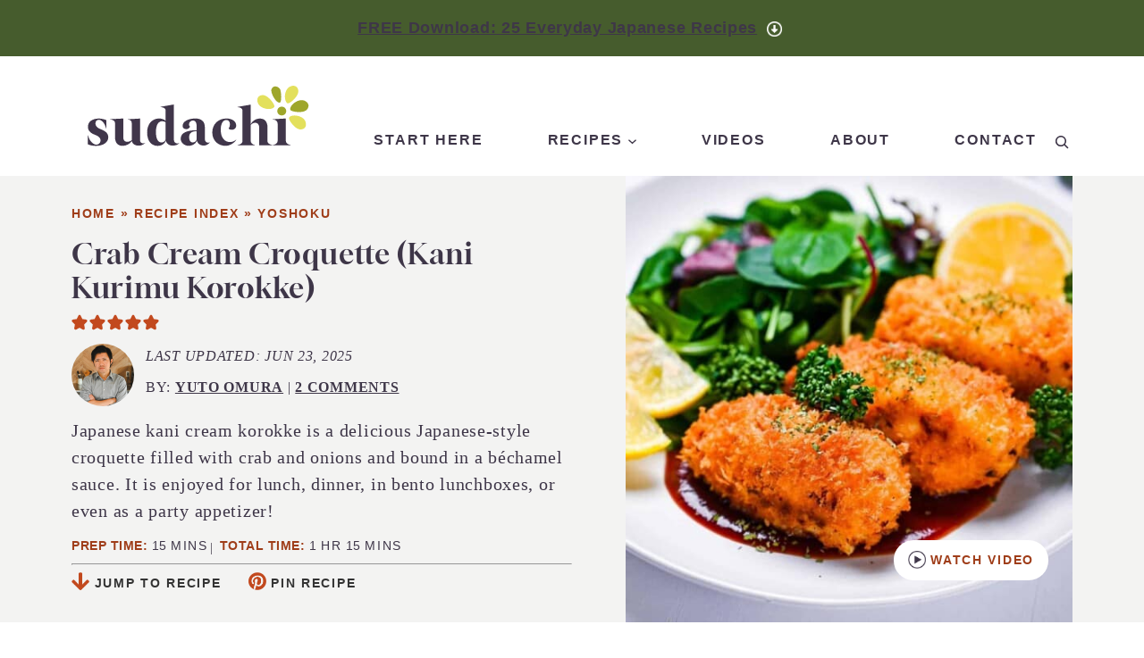

--- FILE ---
content_type: text/html; charset=UTF-8
request_url: https://sudachirecipes.com/crab-cream-croquette/
body_size: 98677
content:
<!DOCTYPE html>
<html lang="en-US">
<head ><meta charset="UTF-8" /><script>if(navigator.userAgent.match(/MSIE|Internet Explorer/i)||navigator.userAgent.match(/Trident\/7\..*?rv:11/i)){var href=document.location.href;if(!href.match(/[?&]nowprocket/)){if(href.indexOf("?")==-1){if(href.indexOf("#")==-1){document.location.href=href+"?nowprocket=1"}else{document.location.href=href.replace("#","?nowprocket=1#")}}else{if(href.indexOf("#")==-1){document.location.href=href+"&nowprocket=1"}else{document.location.href=href.replace("#","&nowprocket=1#")}}}}</script><script>(()=>{class RocketLazyLoadScripts{constructor(){this.v="2.0.4",this.userEvents=["keydown","keyup","mousedown","mouseup","mousemove","mouseover","mouseout","touchmove","touchstart","touchend","touchcancel","wheel","click","dblclick","input"],this.attributeEvents=["onblur","onclick","oncontextmenu","ondblclick","onfocus","onmousedown","onmouseenter","onmouseleave","onmousemove","onmouseout","onmouseover","onmouseup","onmousewheel","onscroll","onsubmit"]}async t(){this.i(),this.o(),/iP(ad|hone)/.test(navigator.userAgent)&&this.h(),this.u(),this.l(this),this.m(),this.k(this),this.p(this),this._(),await Promise.all([this.R(),this.L()]),this.lastBreath=Date.now(),this.S(this),this.P(),this.D(),this.O(),this.M(),await this.C(this.delayedScripts.normal),await this.C(this.delayedScripts.defer),await this.C(this.delayedScripts.async),await this.T(),await this.F(),await this.j(),await this.A(),window.dispatchEvent(new Event("rocket-allScriptsLoaded")),this.everythingLoaded=!0,this.lastTouchEnd&&await new Promise(t=>setTimeout(t,500-Date.now()+this.lastTouchEnd)),this.I(),this.H(),this.U(),this.W()}i(){this.CSPIssue=sessionStorage.getItem("rocketCSPIssue"),document.addEventListener("securitypolicyviolation",t=>{this.CSPIssue||"script-src-elem"!==t.violatedDirective||"data"!==t.blockedURI||(this.CSPIssue=!0,sessionStorage.setItem("rocketCSPIssue",!0))},{isRocket:!0})}o(){window.addEventListener("pageshow",t=>{this.persisted=t.persisted,this.realWindowLoadedFired=!0},{isRocket:!0}),window.addEventListener("pagehide",()=>{this.onFirstUserAction=null},{isRocket:!0})}h(){let t;function e(e){t=e}window.addEventListener("touchstart",e,{isRocket:!0}),window.addEventListener("touchend",function i(o){o.changedTouches[0]&&t.changedTouches[0]&&Math.abs(o.changedTouches[0].pageX-t.changedTouches[0].pageX)<10&&Math.abs(o.changedTouches[0].pageY-t.changedTouches[0].pageY)<10&&o.timeStamp-t.timeStamp<200&&(window.removeEventListener("touchstart",e,{isRocket:!0}),window.removeEventListener("touchend",i,{isRocket:!0}),"INPUT"===o.target.tagName&&"text"===o.target.type||(o.target.dispatchEvent(new TouchEvent("touchend",{target:o.target,bubbles:!0})),o.target.dispatchEvent(new MouseEvent("mouseover",{target:o.target,bubbles:!0})),o.target.dispatchEvent(new PointerEvent("click",{target:o.target,bubbles:!0,cancelable:!0,detail:1,clientX:o.changedTouches[0].clientX,clientY:o.changedTouches[0].clientY})),event.preventDefault()))},{isRocket:!0})}q(t){this.userActionTriggered||("mousemove"!==t.type||this.firstMousemoveIgnored?"keyup"===t.type||"mouseover"===t.type||"mouseout"===t.type||(this.userActionTriggered=!0,this.onFirstUserAction&&this.onFirstUserAction()):this.firstMousemoveIgnored=!0),"click"===t.type&&t.preventDefault(),t.stopPropagation(),t.stopImmediatePropagation(),"touchstart"===this.lastEvent&&"touchend"===t.type&&(this.lastTouchEnd=Date.now()),"click"===t.type&&(this.lastTouchEnd=0),this.lastEvent=t.type,t.composedPath&&t.composedPath()[0].getRootNode()instanceof ShadowRoot&&(t.rocketTarget=t.composedPath()[0]),this.savedUserEvents.push(t)}u(){this.savedUserEvents=[],this.userEventHandler=this.q.bind(this),this.userEvents.forEach(t=>window.addEventListener(t,this.userEventHandler,{passive:!1,isRocket:!0})),document.addEventListener("visibilitychange",this.userEventHandler,{isRocket:!0})}U(){this.userEvents.forEach(t=>window.removeEventListener(t,this.userEventHandler,{passive:!1,isRocket:!0})),document.removeEventListener("visibilitychange",this.userEventHandler,{isRocket:!0}),this.savedUserEvents.forEach(t=>{(t.rocketTarget||t.target).dispatchEvent(new window[t.constructor.name](t.type,t))})}m(){const t="return false",e=Array.from(this.attributeEvents,t=>"data-rocket-"+t),i="["+this.attributeEvents.join("],[")+"]",o="[data-rocket-"+this.attributeEvents.join("],[data-rocket-")+"]",s=(e,i,o)=>{o&&o!==t&&(e.setAttribute("data-rocket-"+i,o),e["rocket"+i]=new Function("event",o),e.setAttribute(i,t))};new MutationObserver(t=>{for(const n of t)"attributes"===n.type&&(n.attributeName.startsWith("data-rocket-")||this.everythingLoaded?n.attributeName.startsWith("data-rocket-")&&this.everythingLoaded&&this.N(n.target,n.attributeName.substring(12)):s(n.target,n.attributeName,n.target.getAttribute(n.attributeName))),"childList"===n.type&&n.addedNodes.forEach(t=>{if(t.nodeType===Node.ELEMENT_NODE)if(this.everythingLoaded)for(const i of[t,...t.querySelectorAll(o)])for(const t of i.getAttributeNames())e.includes(t)&&this.N(i,t.substring(12));else for(const e of[t,...t.querySelectorAll(i)])for(const t of e.getAttributeNames())this.attributeEvents.includes(t)&&s(e,t,e.getAttribute(t))})}).observe(document,{subtree:!0,childList:!0,attributeFilter:[...this.attributeEvents,...e]})}I(){this.attributeEvents.forEach(t=>{document.querySelectorAll("[data-rocket-"+t+"]").forEach(e=>{this.N(e,t)})})}N(t,e){const i=t.getAttribute("data-rocket-"+e);i&&(t.setAttribute(e,i),t.removeAttribute("data-rocket-"+e))}k(t){Object.defineProperty(HTMLElement.prototype,"onclick",{get(){return this.rocketonclick||null},set(e){this.rocketonclick=e,this.setAttribute(t.everythingLoaded?"onclick":"data-rocket-onclick","this.rocketonclick(event)")}})}S(t){function e(e,i){let o=e[i];e[i]=null,Object.defineProperty(e,i,{get:()=>o,set(s){t.everythingLoaded?o=s:e["rocket"+i]=o=s}})}e(document,"onreadystatechange"),e(window,"onload"),e(window,"onpageshow");try{Object.defineProperty(document,"readyState",{get:()=>t.rocketReadyState,set(e){t.rocketReadyState=e},configurable:!0}),document.readyState="loading"}catch(t){console.log("WPRocket DJE readyState conflict, bypassing")}}l(t){this.originalAddEventListener=EventTarget.prototype.addEventListener,this.originalRemoveEventListener=EventTarget.prototype.removeEventListener,this.savedEventListeners=[],EventTarget.prototype.addEventListener=function(e,i,o){o&&o.isRocket||!t.B(e,this)&&!t.userEvents.includes(e)||t.B(e,this)&&!t.userActionTriggered||e.startsWith("rocket-")||t.everythingLoaded?t.originalAddEventListener.call(this,e,i,o):(t.savedEventListeners.push({target:this,remove:!1,type:e,func:i,options:o}),"mouseenter"!==e&&"mouseleave"!==e||t.originalAddEventListener.call(this,e,t.savedUserEvents.push,o))},EventTarget.prototype.removeEventListener=function(e,i,o){o&&o.isRocket||!t.B(e,this)&&!t.userEvents.includes(e)||t.B(e,this)&&!t.userActionTriggered||e.startsWith("rocket-")||t.everythingLoaded?t.originalRemoveEventListener.call(this,e,i,o):t.savedEventListeners.push({target:this,remove:!0,type:e,func:i,options:o})}}J(t,e){this.savedEventListeners=this.savedEventListeners.filter(i=>{let o=i.type,s=i.target||window;return e!==o||t!==s||(this.B(o,s)&&(i.type="rocket-"+o),this.$(i),!1)})}H(){EventTarget.prototype.addEventListener=this.originalAddEventListener,EventTarget.prototype.removeEventListener=this.originalRemoveEventListener,this.savedEventListeners.forEach(t=>this.$(t))}$(t){t.remove?this.originalRemoveEventListener.call(t.target,t.type,t.func,t.options):this.originalAddEventListener.call(t.target,t.type,t.func,t.options)}p(t){let e;function i(e){return t.everythingLoaded?e:e.split(" ").map(t=>"load"===t||t.startsWith("load.")?"rocket-jquery-load":t).join(" ")}function o(o){function s(e){const s=o.fn[e];o.fn[e]=o.fn.init.prototype[e]=function(){return this[0]===window&&t.userActionTriggered&&("string"==typeof arguments[0]||arguments[0]instanceof String?arguments[0]=i(arguments[0]):"object"==typeof arguments[0]&&Object.keys(arguments[0]).forEach(t=>{const e=arguments[0][t];delete arguments[0][t],arguments[0][i(t)]=e})),s.apply(this,arguments),this}}if(o&&o.fn&&!t.allJQueries.includes(o)){const e={DOMContentLoaded:[],"rocket-DOMContentLoaded":[]};for(const t in e)document.addEventListener(t,()=>{e[t].forEach(t=>t())},{isRocket:!0});o.fn.ready=o.fn.init.prototype.ready=function(i){function s(){parseInt(o.fn.jquery)>2?setTimeout(()=>i.bind(document)(o)):i.bind(document)(o)}return"function"==typeof i&&(t.realDomReadyFired?!t.userActionTriggered||t.fauxDomReadyFired?s():e["rocket-DOMContentLoaded"].push(s):e.DOMContentLoaded.push(s)),o([])},s("on"),s("one"),s("off"),t.allJQueries.push(o)}e=o}t.allJQueries=[],o(window.jQuery),Object.defineProperty(window,"jQuery",{get:()=>e,set(t){o(t)}})}P(){const t=new Map;document.write=document.writeln=function(e){const i=document.currentScript,o=document.createRange(),s=i.parentElement;let n=t.get(i);void 0===n&&(n=i.nextSibling,t.set(i,n));const c=document.createDocumentFragment();o.setStart(c,0),c.appendChild(o.createContextualFragment(e)),s.insertBefore(c,n)}}async R(){return new Promise(t=>{this.userActionTriggered?t():this.onFirstUserAction=t})}async L(){return new Promise(t=>{document.addEventListener("DOMContentLoaded",()=>{this.realDomReadyFired=!0,t()},{isRocket:!0})})}async j(){return this.realWindowLoadedFired?Promise.resolve():new Promise(t=>{window.addEventListener("load",t,{isRocket:!0})})}M(){this.pendingScripts=[];this.scriptsMutationObserver=new MutationObserver(t=>{for(const e of t)e.addedNodes.forEach(t=>{"SCRIPT"!==t.tagName||t.noModule||t.isWPRocket||this.pendingScripts.push({script:t,promise:new Promise(e=>{const i=()=>{const i=this.pendingScripts.findIndex(e=>e.script===t);i>=0&&this.pendingScripts.splice(i,1),e()};t.addEventListener("load",i,{isRocket:!0}),t.addEventListener("error",i,{isRocket:!0}),setTimeout(i,1e3)})})})}),this.scriptsMutationObserver.observe(document,{childList:!0,subtree:!0})}async F(){await this.X(),this.pendingScripts.length?(await this.pendingScripts[0].promise,await this.F()):this.scriptsMutationObserver.disconnect()}D(){this.delayedScripts={normal:[],async:[],defer:[]},document.querySelectorAll("script[type$=rocketlazyloadscript]").forEach(t=>{t.hasAttribute("data-rocket-src")?t.hasAttribute("async")&&!1!==t.async?this.delayedScripts.async.push(t):t.hasAttribute("defer")&&!1!==t.defer||"module"===t.getAttribute("data-rocket-type")?this.delayedScripts.defer.push(t):this.delayedScripts.normal.push(t):this.delayedScripts.normal.push(t)})}async _(){await this.L();let t=[];document.querySelectorAll("script[type$=rocketlazyloadscript][data-rocket-src]").forEach(e=>{let i=e.getAttribute("data-rocket-src");if(i&&!i.startsWith("data:")){i.startsWith("//")&&(i=location.protocol+i);try{const o=new URL(i).origin;o!==location.origin&&t.push({src:o,crossOrigin:e.crossOrigin||"module"===e.getAttribute("data-rocket-type")})}catch(t){}}}),t=[...new Map(t.map(t=>[JSON.stringify(t),t])).values()],this.Y(t,"preconnect")}async G(t){if(await this.K(),!0!==t.noModule||!("noModule"in HTMLScriptElement.prototype))return new Promise(e=>{let i;function o(){(i||t).setAttribute("data-rocket-status","executed"),e()}try{if(navigator.userAgent.includes("Firefox/")||""===navigator.vendor||this.CSPIssue)i=document.createElement("script"),[...t.attributes].forEach(t=>{let e=t.nodeName;"type"!==e&&("data-rocket-type"===e&&(e="type"),"data-rocket-src"===e&&(e="src"),i.setAttribute(e,t.nodeValue))}),t.text&&(i.text=t.text),t.nonce&&(i.nonce=t.nonce),i.hasAttribute("src")?(i.addEventListener("load",o,{isRocket:!0}),i.addEventListener("error",()=>{i.setAttribute("data-rocket-status","failed-network"),e()},{isRocket:!0}),setTimeout(()=>{i.isConnected||e()},1)):(i.text=t.text,o()),i.isWPRocket=!0,t.parentNode.replaceChild(i,t);else{const i=t.getAttribute("data-rocket-type"),s=t.getAttribute("data-rocket-src");i?(t.type=i,t.removeAttribute("data-rocket-type")):t.removeAttribute("type"),t.addEventListener("load",o,{isRocket:!0}),t.addEventListener("error",i=>{this.CSPIssue&&i.target.src.startsWith("data:")?(console.log("WPRocket: CSP fallback activated"),t.removeAttribute("src"),this.G(t).then(e)):(t.setAttribute("data-rocket-status","failed-network"),e())},{isRocket:!0}),s?(t.fetchPriority="high",t.removeAttribute("data-rocket-src"),t.src=s):t.src="data:text/javascript;base64,"+window.btoa(unescape(encodeURIComponent(t.text)))}}catch(i){t.setAttribute("data-rocket-status","failed-transform"),e()}});t.setAttribute("data-rocket-status","skipped")}async C(t){const e=t.shift();return e?(e.isConnected&&await this.G(e),this.C(t)):Promise.resolve()}O(){this.Y([...this.delayedScripts.normal,...this.delayedScripts.defer,...this.delayedScripts.async],"preload")}Y(t,e){this.trash=this.trash||[];let i=!0;var o=document.createDocumentFragment();t.forEach(t=>{const s=t.getAttribute&&t.getAttribute("data-rocket-src")||t.src;if(s&&!s.startsWith("data:")){const n=document.createElement("link");n.href=s,n.rel=e,"preconnect"!==e&&(n.as="script",n.fetchPriority=i?"high":"low"),t.getAttribute&&"module"===t.getAttribute("data-rocket-type")&&(n.crossOrigin=!0),t.crossOrigin&&(n.crossOrigin=t.crossOrigin),t.integrity&&(n.integrity=t.integrity),t.nonce&&(n.nonce=t.nonce),o.appendChild(n),this.trash.push(n),i=!1}}),document.head.appendChild(o)}W(){this.trash.forEach(t=>t.remove())}async T(){try{document.readyState="interactive"}catch(t){}this.fauxDomReadyFired=!0;try{await this.K(),this.J(document,"readystatechange"),document.dispatchEvent(new Event("rocket-readystatechange")),await this.K(),document.rocketonreadystatechange&&document.rocketonreadystatechange(),await this.K(),this.J(document,"DOMContentLoaded"),document.dispatchEvent(new Event("rocket-DOMContentLoaded")),await this.K(),this.J(window,"DOMContentLoaded"),window.dispatchEvent(new Event("rocket-DOMContentLoaded"))}catch(t){console.error(t)}}async A(){try{document.readyState="complete"}catch(t){}try{await this.K(),this.J(document,"readystatechange"),document.dispatchEvent(new Event("rocket-readystatechange")),await this.K(),document.rocketonreadystatechange&&document.rocketonreadystatechange(),await this.K(),this.J(window,"load"),window.dispatchEvent(new Event("rocket-load")),await this.K(),window.rocketonload&&window.rocketonload(),await this.K(),this.allJQueries.forEach(t=>t(window).trigger("rocket-jquery-load")),await this.K(),this.J(window,"pageshow");const t=new Event("rocket-pageshow");t.persisted=this.persisted,window.dispatchEvent(t),await this.K(),window.rocketonpageshow&&window.rocketonpageshow({persisted:this.persisted})}catch(t){console.error(t)}}async K(){Date.now()-this.lastBreath>45&&(await this.X(),this.lastBreath=Date.now())}async X(){return document.hidden?new Promise(t=>setTimeout(t)):new Promise(t=>requestAnimationFrame(t))}B(t,e){return e===document&&"readystatechange"===t||(e===document&&"DOMContentLoaded"===t||(e===window&&"DOMContentLoaded"===t||(e===window&&"load"===t||e===window&&"pageshow"===t)))}static run(){(new RocketLazyLoadScripts).t()}}RocketLazyLoadScripts.run()})();</script>

<meta name="viewport" content="width=device-width, initial-scale=1" />
<script>var et_site_url='https://sudachirecipes.com';var et_post_id='6727';function et_core_page_resource_fallback(a,b){"undefined"===typeof b&&(b=a.sheet.cssRules&&0===a.sheet.cssRules.length);b&&(a.onerror=null,a.onload=null,a.href?a.href=et_site_url+"/?et_core_page_resource="+a.id+et_post_id:a.src&&(a.src=et_site_url+"/?et_core_page_resource="+a.id+et_post_id))}
</script><meta name='robots' content='index, follow, max-image-preview:large, max-snippet:-1, max-video-preview:-1' />
	<style>img:is([sizes="auto" i], [sizes^="auto," i]) { contain-intrinsic-size: 3000px 1500px }</style>
	
	<!-- This site is optimized with the Yoast SEO Premium plugin v26.7 (Yoast SEO v26.7) - https://yoast.com/wordpress/plugins/seo/ -->
	<title>Crab Cream Croquette (Kani Kurimu Korokke) | Sudachi</title><link rel="preload" href="https://sudachirecipes.com/wp-content/uploads/2023/10/logo.svg" as="image" fetchpriority="high" /><link rel="preload" href="/wp-content/themes/sudachi-theme/images/sudachi-download-icon.png" as="image" fetchpriority="high" /><link rel="preload" href="https://sudachirecipes.com/wp-content/uploads/2022/08/kani-kurimu-korokke-thumbnail-550x550.jpg" as="image" imagesrcset="https://sudachirecipes.com/wp-content/uploads/2022/08/kani-kurimu-korokke-thumbnail-550x550.jpg 550w, https://sudachirecipes.com/wp-content/uploads/2022/08/kani-kurimu-korokke-thumbnail-150x150.jpg 150w, https://sudachirecipes.com/wp-content/uploads/2022/08/kani-kurimu-korokke-thumbnail-500x500.jpg 500w, https://sudachirecipes.com/wp-content/uploads/2022/08/kani-kurimu-korokke-thumbnail-96x96.jpg 96w, https://sudachirecipes.com/wp-content/uploads/2022/08/kani-kurimu-korokke-thumbnail.jpg 1200w" imagesizes="(max-width: 550px) 100vw, 550px" fetchpriority="high" /><link rel="preload" href="/wp-content/themes/sudachi-theme/images/video.png" as="image" fetchpriority="high" /><link rel="preload" href="/wp-content/themes/sudachi-theme/images/jump.png" as="image" fetchpriority="high" /><style id="perfmatters-used-css">.gb-block-notice{border-radius:5px;position:relative;margin-bottom:1.2em;}.gb-block-notice .gb-notice-title{font-weight:700;padding:.5em 1em;margin:0;color:#fff;border-top-right-radius:5px;border-top-left-radius:5px;width:100%;display:inline-block;}.gb-block-notice .gb-notice-title p{margin-bottom:0;}.gb-block-notice .gb-notice-title:empty{display:none;}.gb-block-notice .gb-notice-text{padding:1em;border:solid 2px #333;border-radius:5px;background:#fff;overflow:hidden;}.gb-block-notice .gb-notice-text p:last-child{margin-bottom:0;}.screen-reader-text{clip:rect(1px,1px,1px,1px);height:1px;overflow:hidden;position:absolute !important;width:1px;word-wrap:normal !important;}[data-type="genesis-blocks/gb-pricing-table"],.wp-block-genesis-blocks-gb-pricing-table{display:inline-block;vertical-align:top;}@media only screen and (max-width:600px){[data-type="genesis-blocks/gb-pricing-table"],.wp-block-genesis-blocks-gb-pricing-table{margin-bottom:1.5em;}}[data-type="genesis-blocks/gb-column"],.gb-block-layout-column{display:block;vertical-align:top;min-width:0;}div[class*=gb-section-].alignfull,div[class*=gb-layout-].alignfull{margin-top:auto;margin-bottom:auto;}@media only screen and (min-width:600px){div[class*=wp-block-genesis].gb-font-size-18.gb-block-testimonial p,div[class*=wp-block-genesis].gb-font-size-18.gb-block-notice p,div[class*=wp-block-genesis].gb-font-size-18.gb-block-profile p,div[class*=wp-block-genesis].gb-font-size-18.gb-block-cta p{font-size:18px;}}*[class*=gpb-fluid],.entry-content *[class*=gpb-fluid]{margin:0 0 1rem 0;line-height:1.2;font-weight:400;}.wp-block-image{margin-bottom:1.2em;}:root{--comment-rating-star-color:#343434;}.wprm-comment-rating svg path{fill:var(--comment-rating-star-color);}.wprm-comment-rating .wprm-rating-star-full svg path{stroke:var(--comment-rating-star-color);fill:var(--comment-rating-star-color);}.wprm-comment-ratings-container svg .wprm-star-full{fill:var(--comment-rating-star-color);}.wprm-comment-ratings-container svg .wprm-star-empty{stroke:var(--comment-rating-star-color);}body:not(:hover) fieldset.wprm-comment-ratings-container:focus-within span{outline:1px solid #4d90fe;}.comment-form-wprm-rating{margin-bottom:20px;margin-top:5px;text-align:left;}.comment-form-wprm-rating .wprm-rating-stars{display:inline-block;vertical-align:middle;}fieldset.wprm-comment-ratings-container{background:none;border:0;display:inline-block;margin:0;padding:0;position:relative;}fieldset.wprm-comment-ratings-container legend{left:0;opacity:0;position:absolute;}fieldset.wprm-comment-ratings-container br{display:none;}fieldset.wprm-comment-ratings-container input[type=radio]{border:0;cursor:pointer;float:left;height:16px;margin:0 !important;min-height:0;min-width:0;opacity:0;padding:0 !important;width:16px;}fieldset.wprm-comment-ratings-container input[type=radio]:first-child{margin-left:-16px;}fieldset.wprm-comment-ratings-container span{font-size:0;height:16px;left:0;opacity:0;pointer-events:none;position:absolute;top:0;width:80px;}fieldset.wprm-comment-ratings-container span svg{height:100% !important;width:100% !important;}fieldset.wprm-comment-ratings-container input:checked+span,fieldset.wprm-comment-ratings-container input:hover+span{opacity:1;}fieldset.wprm-comment-ratings-container input:hover+span~span{display:none;}:root{--wprm-popup-font-size:16px;--wprm-popup-background:#fff;--wprm-popup-title:#000;--wprm-popup-content:#444;--wprm-popup-button-background:#5a822b;--wprm-popup-button-text:#fff;}.wprm-popup-modal{display:none;}.wprm-popup-modal__overlay{align-items:center;background:rgba(0,0,0,.6);bottom:0;display:flex;justify-content:center;left:0;position:fixed;right:0;top:0;z-index:2147483646;}.wprm-popup-modal__container{background-color:var(--wprm-popup-background);border-radius:4px;box-sizing:border-box;font-size:var(--wprm-popup-font-size);max-height:100vh;max-width:100%;overflow-y:auto;padding:30px;}.wprm-popup-modal__header{align-items:center;display:flex;justify-content:space-between;margin-bottom:10px;}.wprm-popup-modal__title{box-sizing:border-box;color:var(--wprm-popup-title);font-size:1.2em;font-weight:600;line-height:1.25;margin-bottom:0;margin-top:0;}.wprm-popup-modal__header .wprm-popup-modal__close{background:transparent;border:0;cursor:pointer;width:18px;}.wprm-popup-modal__header .wprm-popup-modal__close:before{color:var(--wprm-popup-title);content:"✕";font-size:var(--wprm-popup-font-size);}.wprm-popup-modal__content{color:var(--wprm-popup-content);line-height:1.5;}.wprm-popup-modal__content p{font-size:1em;line-height:1.5;}.wprm-popup-modal__footer{margin-top:20px;}.wprm-popup-modal__btn{-webkit-appearance:button;background-color:var(--wprm-popup-button-background);border-radius:.25em;border-style:none;border-width:0;color:var(--wprm-popup-button-text);cursor:pointer;font-size:1em;line-height:1.15;margin:0;overflow:visible;padding:.5em 1em;text-transform:none;will-change:transform;-moz-osx-font-smoothing:grayscale;-webkit-backface-visibility:hidden;backface-visibility:hidden;-webkit-transform:translateZ(0);transform:translateZ(0);transition:-webkit-transform .25s ease-out;transition:transform .25s ease-out;transition:transform .25s ease-out,-webkit-transform .25s ease-out;}.wprm-popup-modal__btn:focus,.wprm-popup-modal__btn:hover{-webkit-transform:scale(1.05);transform:scale(1.05);}@keyframes wprmPopupModalFadeIn{0%{opacity:0;}to{opacity:1;}}@keyframes wprmPopupModalFadeOut{0%{opacity:1;}to{opacity:0;}}@keyframes wprmPopupModalSlideIn{0%{transform:translateY(15%);}to{transform:translateY(0);}}@keyframes wprmPopupModalSlideOut{0%{transform:translateY(0);}to{transform:translateY(-10%);}}.wprm-popup-modal[aria-hidden=false] .wprm-popup-modal__overlay{animation:wprmPopupModalFadeIn .3s cubic-bezier(0,0,.2,1);}.wprm-popup-modal[aria-hidden=false] .wprm-popup-modal__container{animation:wprmPopupModalSlideIn .3s cubic-bezier(0,0,.2,1);}.wprm-popup-modal[aria-hidden=true] .wprm-popup-modal__overlay{animation:wprmPopupModalFadeOut .3s cubic-bezier(0,0,.2,1);}.wprm-popup-modal[aria-hidden=true] .wprm-popup-modal__container{animation:wprmPopupModalSlideOut .3s cubic-bezier(0,0,.2,1);}.wprm-popup-modal .wprm-popup-modal__container,.wprm-popup-modal .wprm-popup-modal__overlay{will-change:transform;}[data-tippy-root]{max-width:calc(100vw - 10px);}img.wprm-comment-rating{display:block;margin:5px 0;}img.wprm-comment-rating+br{display:none;}.wprm-rating-star svg{display:inline;height:16px;margin:0;vertical-align:middle;width:16px;}.wprm-loader{animation:wprmSpin 1s ease-in-out infinite;-webkit-animation:wprmSpin 1s ease-in-out infinite;border:2px solid hsla(0,0%,78%,.3);border-radius:50%;border-top-color:#444;display:inline-block;height:10px;width:10px;}@keyframes wprmSpin{to{-webkit-transform:rotate(1turn);}}@-webkit-keyframes wprmSpin{to{-webkit-transform:rotate(1turn);}}.wprm-recipe-container{outline:none;}.wprm-recipe{overflow:hidden;zoom:1;clear:both;text-align:left;}.wprm-recipe *{box-sizing:border-box;}.wprm-recipe ol,.wprm-recipe ul{-webkit-margin-before:0;-webkit-margin-after:0;-webkit-padding-start:0;margin:0;padding:0;}.wprm-recipe li{font-size:1em;margin:0 0 0 32px;padding:0;}.wprm-recipe p{font-size:1em;margin:0;padding:0;}.wprm-recipe li,.wprm-recipe li.wprm-recipe-instruction{list-style-position:outside;}.wprm-recipe li:before{display:none;}.wprm-recipe h1,.wprm-recipe h2,.wprm-recipe h3,.wprm-recipe h4,.wprm-recipe h5,.wprm-recipe h6{clear:none;font-variant:normal;letter-spacing:normal;margin:0;padding:0;text-transform:none;}.wprm-recipe a.wprm-recipe-link,.wprm-recipe a.wprm-recipe-link:hover{-webkit-box-shadow:none;-moz-box-shadow:none;box-shadow:none;}body:not(.wprm-print) .wprm-recipe p:first-letter{color:inherit;font-family:inherit;font-size:inherit;line-height:inherit;margin:inherit;padding:inherit;}.wprm-screen-reader-text{border:0;clip:rect(1px,1px,1px,1px);clip-path:inset(50%);height:1px;margin:-1px;overflow:hidden;padding:0;position:absolute !important;width:1px;word-wrap:normal !important;}.wprm-call-to-action.wprm-call-to-action-simple{align-items:center;display:flex;gap:20px;justify-content:center;margin-top:10px;padding:5px 10px;}.wprm-call-to-action.wprm-call-to-action-simple .wprm-call-to-action-icon{font-size:2.2em;margin:5px 0;}.wprm-call-to-action.wprm-call-to-action-simple .wprm-call-to-action-icon svg{margin-top:0;}.wprm-call-to-action.wprm-call-to-action-simple .wprm-call-to-action-text-container{margin:5px 0;}.wprm-call-to-action.wprm-call-to-action-simple .wprm-call-to-action-text-container .wprm-call-to-action-header{display:block;font-size:1.3em;font-weight:700;}@media (max-width:450px){.wprm-call-to-action.wprm-call-to-action-simple{flex-wrap:wrap;}.wprm-call-to-action.wprm-call-to-action-simple .wprm-call-to-action-text-container{text-align:center;}}.wprm-recipe-block-container-inline{display:inline-block;margin-right:1.2em;}.wprm-recipe-details-container-inline{--wprm-meta-container-separator-color:#aaa;}.wprm-recipe-details-container-inline .wprm-recipe-block-container-inline{display:inline-block;margin-right:1.2em;}.wprm-recipe-details-container-inline{display:inline;}.wprm-recipe-details-container-table{border:1px dotted #666;display:flex;margin:5px 0;padding:5px;}.wprm-recipe-details-container-table .wprm-recipe-block-container-table{display:flex;flex:1;flex-direction:column;text-align:center;}.wprm-recipe-details-container-table.wprm-recipe-table-borders-left-right{border-bottom:none !important;border-top:none !important;}@media (min-width:451px){.wprm-recipe-table-borders-inside .wprm-recipe-block-container-table{border-bottom:none !important;border-right:none !important;border-top:none !important;}.rtl .wprm-recipe-table-borders-inside .wprm-recipe-block-container-table,.wprm-recipe-table-borders-inside .wprm-recipe-block-container-table:first-child{border-left:none !important;}}@media (max-width:450px){.wprm-recipe-details-container-table{border:none !important;display:block;margin:5px 0;padding:0;}.wprm-recipe-details-container-table .wprm-recipe-block-container-table{padding:5px;}.wprm-recipe-details-container-table.wprm-recipe-table-borders-left-right .wprm-recipe-block-container-table{border-bottom:none !important;border-top:none !important;}}.wprm-recipe-details-unit{font-size:.8em;}@media only screen and (max-width:600px){.wprm-recipe-details-unit{font-size:1em;}}.wprm-block-text-normal{font-style:normal;font-weight:400;text-transform:none;}.wprm-block-text-bold{font-weight:700 !important;}.wprm-align-left{text-align:left;}.wprm-recipe-header .wprm-recipe-icon:not(.wprm-collapsible-icon){margin-right:10px;}.wprm-recipe-header.wprm-header-has-actions{align-items:center;display:flex;flex-wrap:wrap;}.wprm-recipe-header .wprm-recipe-adjustable-servings-container,.wprm-recipe-header .wprm-recipe-media-toggle-container,.wprm-recipe-header .wprm-unit-conversion-container{font-size:16px;font-style:normal;font-weight:400;opacity:1;text-transform:none;}.wprm-recipe-icon svg{display:inline;height:1.3em;margin-top:-.15em;overflow:visible;vertical-align:middle;width:1.3em;}.wprm-recipe-image img{display:block;margin:0 auto;}.wprm-block-image-circle img{border-radius:50%;}.wprm-recipe-ingredients-container .wprm-recipe-ingredient-notes-faded{opacity:.7;}.wprm-recipe-instructions-container .wprm-recipe-instruction-text{font-size:1em;}.wprm-recipe-instructions-container .wprm-recipe-instruction-media{margin:5px 0 15px;max-width:100%;}.wprm-recipe-link{cursor:pointer;text-decoration:none;}.wprm-recipe-link.wprm-recipe-link-inline-button{display:inline-block;margin:0 5px 5px 0;}.wprm-recipe-link.wprm-recipe-link-wide-button{display:block;margin:5px 0;text-align:center;width:auto;}.wprm-recipe-link.wprm-recipe-link-button,.wprm-recipe-link.wprm-recipe-link-inline-button,.wprm-recipe-link.wprm-recipe-link-wide-button{border-style:solid;border-width:1px;padding:5px;}.wprm-nutrition-label-container-simple .wprm-nutrition-label-text-nutrition-unit{font-size:.85em;}.wprm-recipe-rating{white-space:nowrap;}.wprm-recipe-rating svg{height:1.1em;margin-top:-.15em !important;margin:0;vertical-align:middle;width:1.1em;}.wprm-recipe-rating .wprm-recipe-rating-details{font-size:.8em;}.wprm-spacer{background:none !important;display:block !important;font-size:0;height:10px;line-height:0;width:100%;}.wprm-spacer+.wprm-spacer{display:none !important;}.wprm-recipe-instruction-text .wprm-spacer,.wprm-recipe-notes .wprm-spacer,.wprm-recipe-summary .wprm-spacer{display:block !important;}.wprm-toggle-switch-container{align-items:center;display:flex;margin:10px 0;}.wprm-toggle-switch-container label{cursor:pointer;flex-shrink:0;font-size:1em;margin:0;}.wprm-toggle-switch-container .wprm-prevent-sleep-description{font-size:.8em;line-height:1.1em;margin-left:10px;}.wprm-toggle-switch{align-items:center;display:inline-flex;position:relative;}.wprm-toggle-switch input{height:0;margin:0;min-width:0;opacity:0;padding:0;width:0;}.wprm-toggle-switch .wprm-toggle-switch-slider{align-items:center;cursor:pointer;display:inline-flex;gap:5px;position:relative;-webkit-transition:.4s;transition:.4s;--switch-height:28px;height:var(--switch-height);--knob-size:calc(var(--switch-height) * .8);--switch-off-color:#ccc;--switch-off-text:#333;--switch-off-knob:#fff;--switch-on-color:#333;--switch-on-text:#fff;--switch-on-knob:#fff;background-color:var(--switch-off-color);}.wprm-toggle-switch .wprm-toggle-switch-slider:before{background-color:var(--switch-off-knob);content:"";height:var(--knob-size);left:calc(var(--knob-size) / 5);position:absolute;-webkit-transition:.4s;transition:.4s;width:var(--knob-size);}.wprm-toggle-switch input:checked+.wprm-toggle-switch-slider{background-color:var(--switch-on-color);}.wprm-toggle-switch input:focus+.wprm-toggle-switch-slider{box-shadow:0 0 0 3px rgba(0,0,0,.12);}.wprm-toggle-switch input:checked+.wprm-toggle-switch-slider:before{background-color:var(--switch-on-knob);left:calc(100% - var(--knob-size) - var(--knob-size) / 5);}.wprm-toggle-switch .wprm-toggle-switch-label{margin-left:10px;}.wprm-toggle-switch-outside .wprm-toggle-switch-slider{width:calc(var(--switch-height) * 2);}.wprm-toggle-switch-rounded .wprm-toggle-switch-slider{border-radius:999px;}.wprm-toggle-switch-rounded .wprm-toggle-switch-slider:before{border-radius:50%;}.wprm-toggle-container button.wprm-toggle{border:none;border-radius:0;box-shadow:none;cursor:pointer;display:inline-block;font-size:inherit;font-weight:inherit;letter-spacing:inherit;line-height:inherit;text-decoration:none;text-transform:inherit;white-space:nowrap;}.wprm-toggle-container button.wprm-toggle:focus{outline:none;}.wprm-toggle-buttons-container{--wprm-toggle-button-background:#fff;--wprm-toggle-button-accent:#333;--wprm-toggle-button-radius:3px;align-items:stretch;background-color:var(--wprm-toggle-button-background);border:1px solid var(--wprm-toggle-button-accent);border-radius:var(--wprm-toggle-button-radius);color:var(--wprm-toggle-button-accent);display:inline-flex;flex-shrink:0;overflow:hidden;}.wprm-toggle-buttons-container button.wprm-toggle{background-color:var(--wprm-toggle-button-accent);border-left:1px solid var(--wprm-toggle-button-accent);color:var(--wprm-toggle-button-background);padding:5px 10px;}.wprm-toggle-buttons-container button.wprm-toggle:first-child{border-left:0;border-right:0;}.wprm-toggle-buttons-container button.wprm-toggle.wprm-toggle-active .wprm-toggle-icon-inactive{display:none;}.wprm-toggle-buttons-container button.wprm-toggle:not(.wprm-toggle-active){background:none !important;color:inherit !important;}.wprm-toggle-buttons-container button.wprm-toggle:not(.wprm-toggle-active) .wprm-toggle-icon-active{display:none;}.wprm-toggle-buttons-container button.wprm-toggle .wprm-toggle-icon{margin:0;}.wprm-toggle-buttons-container button.wprm-toggle .wprm-toggle-icon svg{margin-top:-.3em;}body:after{content:url("https://sudachirecipes.com/wp-content/plugins/instagram-feed-pro/css/../img/sbi-sprite.png");display:none;}@-webkit-keyframes sbi-sk-scaleout{0%{-webkit-transform:scale(0);}to{opacity:0;-webkit-transform:scale(1);}}@keyframes sbi-sk-scaleout{0%{-webkit-transform:scale(0);-ms-transform:scale(0);transform:scale(0);}to{opacity:0;-webkit-transform:scale(1);-ms-transform:scale(1);transform:scale(1);}}@-webkit-keyframes fa-spin{0%{-webkit-transform:rotate(0deg);transform:rotate(0deg);}to{-webkit-transform:rotate(359deg);transform:rotate(359deg);}}@keyframes fa-spin{0%{-webkit-transform:rotate(0deg);transform:rotate(0deg);}to{-webkit-transform:rotate(359deg);transform:rotate(359deg);}}#sb_instagram .animated{animation-duration:1s;animation-fill-mode:both;}@keyframes fadeOut{0%{opacity:1;}to{opacity:0;}}@font-face{font-display:swap;font-family:"Gloock";font-style:normal;font-weight:400;src:url("https://sudachirecipes.com/wp-content/cache/min/1/wp-content/themes/sudachi-theme/../../../../../../themes/sudachi-theme/css/fonts/gloock-v6-cyrillic-ext_latin_latin-ext-regular.woff2") format("woff2");}:root{--primary:#465c2d;--secondary:#d6d6d5;--tertiary:#f3f3f2;--highlight:#c2491e;--highlight-darker:#9f3d19;--dark:#3e3648;--light:#f4f7eb;--system-sans:Arial,-apple-system,BlinkMacSystemFont,"Segoe UI","Helvetica Neue",sans-serif;--system-serif:Palatino,"Palatino Linotype","Palatino LT STD","Book Antiqua",-apple-system-ui-serif,ui-serif,Apple Garamond,Baskerville,Times New Roman,Times,serif;--accent:Gloock,Palatino,"Palatino Linotype","Palatino LT STD","Book Antiqua",-apple-system-ui-serif,ui-serif,Apple Garamond,Baskerville,Times New Roman,Times,serif;--wp--preset--font-size--small:18px;}html{line-height:1.15;-webkit-text-size-adjust:100%;}body{margin:0;}main{display:block;}h1{font-size:2em;margin:.67em 0;}hr{box-sizing:content-box;height:0;overflow:visible;}a{background-color:transparent;}abbr[title]{border-bottom:none;text-decoration:underline;text-decoration:underline dotted;}b,strong{font-weight:bolder;}small{font-size:80%;}img{border-style:none;}button,input,optgroup,select,textarea{font-family:var(--system-sans);font-size:100%;line-height:1.15;margin:0;}button,input{overflow:visible;}button,select{text-transform:none;}[type=button],[type=reset],[type=submit],button{-webkit-appearance:button;}[type=button]::-moz-focus-inner,[type=reset]::-moz-focus-inner,[type=submit]::-moz-focus-inner,button::-moz-focus-inner{border-style:none;padding:0;}[type=button]:-moz-focusring,[type=reset]:-moz-focusring,[type=submit]:-moz-focusring,button:-moz-focusring{outline:1px dotted ButtonText;}fieldset{padding:.35em .75em .625em;}legend{box-sizing:border-box;color:inherit;display:table;max-width:100%;padding:0;white-space:normal;}textarea{overflow:auto;}[type=checkbox],[type=radio]{box-sizing:border-box;padding:0;}[type=number]::-webkit-inner-spin-button,[type=number]::-webkit-outer-spin-button{height:auto;}[type=search]{-webkit-appearance:textfield;outline-offset:-2px;}[type=search]::-webkit-search-decoration{-webkit-appearance:none;}::-webkit-file-upload-button{-webkit-appearance:button;font:inherit;}[hidden],template{display:none;}html{box-sizing:border-box;}*,*::before,*::after{box-sizing:inherit;}.author-box::before,.clearfix::before,.entry::before,.entry-content::before,.footer-widgets::before,.pagination::before,.site-container::before,.site-footer::before,.site-header::before,.site-inner::before,.widget::before,.wrap::before{content:" ";display:table;}.clearfix::after,.entry::after,.entry-content::after,.footer-widgets::after,.pagination::after,.site-container::after,.site-footer::after,.site-header::after,.site-inner::after,.widget::after,.wrap::after{clear:both;content:" ";display:table;}embed,iframe,img,object,video,.wp-caption{max-width:100%;}img{height:auto;vertical-align:top;}figure{margin:0 0 16px;}.alignwide,.alignfull{margin:32px calc(50% - 50vw);max-width:100vw;width:100vw;padding:0 24px;}a img:hover{opacity:.7;}.wp-block-separator{border:none !important;border-left:none;border-right:none;box-shadow:none;height:1px;background:var(--dark);}.wp-block-search__button svg{transform:scaleX(-1);}.wp-block-search.wp-block-search__button-inside .wp-block-search__inside-wrapper,.wp-block-search__button{border:none;}.custom-search{float:right;position:relative;max-width:40px;top:-55px;}.custom-search .wp-block-search__button svg{fill:var(--primary);min-width:25px;min-height:25px;}.custom-search button{background:transparent;margin:-6px;position:absolute;}.custom-search button:focus{outline:none;}.custom-search input{background-color:transparent !important;position:absolute;min-width:30px !important;max-width:40px !important;z-index:1;}.custom-search input[type="search"]:focus{background-color:var(--light) !important;cursor:text;left:-185px;max-width:200px !important;outline:0;padding:10px 7px;position:absolute;}html{-moz-osx-font-smoothing:grayscale;-webkit-font-smoothing:antialiased;}body{color:var(--dark);font-family:var(--system-serif);font-size:18px;letter-spacing:.04em;line-height:1.5;}h1,.h1,h2,.h2,h3,.h3,h4,.h4,h5,.h5,h6 .h6{font-family:var(--accent);font-weight:400;line-height:1.2;margin:0 0 20px;}a{color:var(--dark);}.latest-post-description .h3 a:hover,a.entry-title-link:hover,.sidebar-video h3:hover,.facetwp-template .h3 a:hover{text-decoration:underline;text-decoration-color:var(--light);text-decoration-thickness:4px;text-underline-offset:5px;}.has-highlight-color a{text-decoration:none;}.browse-all a:hover,.author-box a:hover,.has-highlight-color a:hover{text-decoration:underline;text-decoration-thickness:.08em;text-underline-offset:3px;}.wp-block-group a,.wp-block-columns a{}.entry-title a{color:var(--dark);text-decoration:none;}.entry-title em{font-style:normal;}nav ul{clear:both;line-height:1;padding-left:0;margin-right:10px;width:100%;}nav ul a{display:block;font-size:16px;font-weight:700;outline-offset:-1px;padding-bottom:12px;padding-top:12px;text-decoration:none;}nav ul a:hover,.current-menu-item a{color:var(--navy);}.before-header .mobile-only{text-align:center;}.before-header .mobile-only>*{display:inline;}.site-header .wrap:has(.mobile-only){padding:10px 20px 0 !important;}.site-header .items-justified-right{margin:0 !important;width:100%;justify-content:space-between;}.site-header .wp-block-navigation-item:has(.wp-block-site-logo){flex-grow:2;margin-top:-14px;margin-left:0;}.mobile-only .wp-block-navigation__responsive-container-content ul li{font-family:var(--accent);font-weight:normal !important;text-transform:none;line-height:1.4;}.mobile-only .wp-block-navigation__responsive-container-content ul li{font-family:var(--accent);font-weight:normal !important;text-transform:none;}.wp-block-navigation-submenu .wp-block-navigation-item{font-size:16px;}.site-header .mobile-only .wp-block-columns{margin-bottom:16px;}.site-header .mobile-only .wp-block-search__button{padding:0 !important;margin-bottom:-4px;}.site-container{background:#fff;overflow:hidden;overflow:clip;}.site-inner{clear:both;margin:0 auto;padding:0 20px;}.before-header{background:var(--primary);color:#fff;font-family:var(--system-sans);font-weight:700;}.before-header .wrap{display:flex;font-size:15px;justify-content:center;letter-spacing:.04em;padding:10px;text-align:center;}.before-header img{margin:6px 5px;width:17px;}.site-header{position:relative;}.site-header .wrap{margin:0 auto;padding:10px 30px 0 !important;border-bottom:1px solid var(--dark);}.author-box{border-top:1px solid;border-bottom:1px solid;margin:30px 0;padding:20px 0 0;text-align:center;}.author-box img{clear:both;border-radius:50%;margin:0 0 20px;}.author-box-title{font-family:var(--accent);}.author-box a,.entry-categories a{text-transform:uppercase;font-size:14px;font-family:var(--system-sans);color:var(--highlight);font-weight:700;letter-spacing:.6px;text-decoration:none;}.entry-comments ol,.entry-comments ul{list-style-type:none;padding-left:0;}.comment-respond,.entry-comments{margin-bottom:40px;}.comment-content{clear:both;}.comment-respond label{display:block;margin-right:12px;}.comment .children{margin-left:60px;}.comment-form-cookies-consent label{display:inline;padding-left:10px;}.comment-form-comment input,.comment-form-author input,.comment-form-email input,.comment-form-email input,.comment-form-url input,textarea#comment{display:block;font-weight:400;font-size:15px;line-height:1;min-height:48px;}.comment-form-comment label,.comment-form-author label,.comment-form-email label,.comment-form-email label,.comment-form-url label{display:block;line-height:1;font-size:14px;font-weight:700;position:relative;top:40px;}.comment-form-comment label{top:-6px;left:0;}article{position:relative;}.full-width{width:100%;}.custom-post-header{font-size:16px;background:var(--tertiary);}.custom-post-header{margin-top:10px;}.post-header-left{padding:20px 0 10px;}.custom-post-header h1{margin:15px 0 8px;}.custom-post-header .wprm-recipe-rating{margin-bottom:12px;}.custom-post-header .entry-date,.custom-post-header .entry-date-modified,.custom-post-header .post-meta,.custom-post-header .wprm-recipe-meta-container,.custom-post-header .post-header-buttons{text-transform:uppercase;font-size:14px;}.custom-post-header .wprm-recipe-meta-container .wprm-recipe-time,.custom-post-header .wprm-recipe-meta-container .wprm-recipe-details-label{line-height:1.1;letter-spacing:.5px;}.custom-post-header .post-meta a{font-weight:700;}.custom-post-header .entry-date,.custom-post-header .entry-date-modified{font-style:italic;margin-bottom:15px;}.custom-post-header .wprm-recipe-summary{font-size:20px;margin:12px 0;}.custom-post-header .wprm-recipe-block-container-inline{margin-right:13px;}.custom-post-header .wprm-recipe-time-container{position:relative;display:inline;}.custom-post-header .wprm-recipe-time-container::after{content:"|";position:absolute;padding:0 2px;top:0;}.custom-post-header .wprm-recipe-time-container:last-of-type::after{display:none;}.wprm-recipe-author-container .wprm-recipe-author-label,.custom-post-header .editor{position:relative;margin-left:40px;}.custom-post-header .entry-date-modified{position:relative;margin-left:0;margin-right:40px;}.wprm-recipe-author-container .wprm-recipe-author-label::before,.custom-post-header .editor::before{content:"|";margin-left:-44px;}.custom-post-header .post-header-buttons{display:flex;justify-content:space-between;}.custom-post-header .wprm-recipe-icon img{width:12px !important;margin-top:4px;}.custom-post-header .wprm-recipe-cook-time-container{display:none;}.wp-element-button,.wp-block-button__link.wp-element-button,.form-submit input,.button{background:var(--primary);text-transform:uppercase;font-family:var(--system-sans);font-weight:700;font-size:14px;border:0 !important;border-radius:0 !important;padding:15px 30px;color:#fff;}.latest-post-image img{width:100%;}.sidebar h2{position:relative;}.recent-posts article{overflow:hidden;}.tips-block{border:1px solid var(--dark);position:relative;margin-top:10px;padding:0 20px !important;}.tips-block h2,.tips-block h3{display:inline-block;background:#fff;position:relative;top:-16px;padding:0 10px;left:50%;transform:translatex(-50%);font-size:25px;}.tips-block ul{margin-top:-16px;}.breadcrumbs,.yoast-breadcrumbs,.post-header-text .wprm-recipe-details-label,.post-header-text .wprm-recipe-time,.post-header-text .wprm-recipe-details-unit,.post-header-buttons a,.custom-post-header .wprm-recipe-jump-video{font-family:var(--system-sans) !important;font-size:14px !important;font-weight:700;letter-spacing:1.7px;text-transform:uppercase !important;}.post-header-text .wprm-recipe-time,.post-header-text .wprm-recipe-details-unit{font-weight:400;}.breadcrumbs,.yoast-breadcrumbs,.post-header-text .wprm-recipe-details-label,.post-header-right a.wprm-recipe-jump-video{color:var(--highlight-darker) !important;}.breadcrumbs a{text-decoration:none;color:var(--highlight-darker) !important;}.post-header-right{position:relative;}.sidebar h2{font-size:25px;}.sidebar .wp-block-search.wp-block-search__button-inside .wp-block-search__inside-wrapper{border:1px solid;}.sidebar .wp-block-search input{text-transform:uppercase;font-size:14px;color:var(--dark);letter-spacing:1px;font-weight:700;}.sidebar .wp-block-search .wp-element-button{padding:8px 14px;}.sidebar-about,.sidebar-cta{padding:25px;}.sidebar-about .wp-block-group{padding:0 25px;margin:80px 0 50px;}.sidebar-about .wp-block-group img{margin-top:-60px;}.sidebar-about .wp-block-group .wp-block-button{margin-bottom:-24px;}.sidebar .recent-posts,.sidebar-categories{display:grid;grid-template-columns:repeat(2,minmax(0,1fr));gap:22px;}.sidebar .recent-posts{margin-bottom:-30px;}.sidebar .recent-posts img{margin-bottom:9px;}.archive h2,.recent-posts h2{margin-bottom:5px;}article.Difficulty-easy .latest-post-image a::before,.tabgroup .wp-block-query li.Difficulty-easy .wp-block-post-featured-image a::before{background-image:url("/wp-content/themes/sudachi-theme/images/sudachi-skill-level-1-icon.svg");left:-90px;width:130px;}article.Difficulty-medium .latest-post-image a::before,.tabgroup .wp-block-query li.Difficulty-medium .wp-block-post-featured-image a::before{background-image:url("/wp-content/themes/sudachi-theme/images/sudachi-skill-level-2-icon.svg");left:-88px;width:141px;}article.Difficulty-hard .latest-post-image a::before,.tabgroup .wp-block-query li.Difficulty-hard .wp-block-post-featured-image a::before{background-image:url("/wp-content/themes/sudachi-theme/images/sudachi-skill-level-3-icon.svg");left:-87px;width:157px;}article.Difficulty-easy .latest-post-image a::before,article.Difficulty-medium .latest-post-image a::before,article.Difficulty-hard .latest-post-image a::before,.tabgroup .wp-block-query li.Difficulty-easy .wp-block-post-featured-image a::before,.tabgroup .wp-block-query li.Difficulty-medium .wp-block-post-featured-image a::before,.tabgroup .wp-block-query li.Difficulty-hard .wp-block-post-featured-image a::before{content:"";background-repeat:no-repeat;background-size:contain;height:32px;position:absolute;top:10px;transition:left 200ms ease-out;}article.Difficulty-easy .latest-post-image:hover a::before,article.Difficulty-medium .latest-post-image:hover a::before,article.Difficulty-hard .latest-post-image:hover a::before,.tabgroup .wp-block-query li.Difficulty-easy .wp-block-post-featured-image:hover a::before,.tabgroup .wp-block-query li.Difficulty-medium .wp-block-post-featured-image:hover a::before,.tabgroup .wp-block-query li.Difficulty-hard .wp-block-post-featured-image:hover a::before{content:"";display:block;left:-2px;}article.Difficulty-easy .latest-post-image a img:hover,article.Difficulty-medium .latest-post-image a img:hover,article.Difficulty-hard .latest-post-image a img:hover,.tabgroup .wp-block-query li.Difficulty-easy .wp-block-post-featured-image img:hover,.tabgroup .wp-block-query li.Difficulty-medium .wp-block-post-featured-image img:hover,.tabgroup .wp-block-query li.Difficulty-hard .wp-block-post-featured-image img:hover{opacity:1;}.recent-posts a{text-decoration:none;}h2:has(+.schema-faq){background:var(--dark);color:#fff;margin-bottom:0;padding:14px 30px;}.ez-toc-list li:nth-child(n+4){display:none;}.ez-toc-icon-toggle-span,#ez-toc-container .ez-toc-js-icon-con{display:none !important;}.site-footer{background-color:var(--primary);color:#fff;font-size:16px;letter-spacing:.02em;padding:10px;position:relative;text-align:center;}.site-footer .wp-block-search__inside-wrapper{background:#fff;}.site-footer .wp-block-search input{text-transform:uppercase;}.site-footer .wrap div:nth-of-type(2){flex-basis:125px;}.site-footer p a{color:#fff;font-family:var(--system-sans);font-size:14px;letter-spacing:.06em;text-decoration:none;text-transform:uppercase;}.site-footer p{margin-bottom:0;}.site-footer .wp-block-columns:first-of-type .wp-block-column:nth-of-type(2){border-top:solid 1px #fff;border-bottom:solid 1px #fff;padding:30px 0;}.top-link{position:relative;}.top-link:after{content:"";background-image:url("/wp-content/themes/sudachi-theme/images/top-icon.png");background-size:contain;height:12px;margin-left:4px;position:absolute;top:5px;width:12px;}.before-footer{position:relative;}.before-footer::before{content:"";background-image:url("/wp-content/themes/sudachi-theme/images/sudachi-bottom-pattern.svg");background-size:cover;bottom:0;height:100%;position:absolute;left:0;width:340px;}.credits-window{bottom:-4px;background-color:var(--primary);font-family:var(--system-sans);font-size:12px;letter-spacing:1px;opacity:0;padding:4px;pointer-events:none;position:absolute;right:26px;text-transform:uppercase;top:-123% !important;transform:translatey(-135%);transition:all .3s;visibility:hidden;width:auto;z-index:999;}.credits-window a{text-decoration:none !important;font-weight:700;}.credits-window:target{opacity:1;pointer-events:auto;}.credits-window:target>div{background:#fff;border:var(--primary) solid 2px;color:var(--dark);display:flex;flex-direction:column;padding:12px 10px 10px;text-align:center;visibility:visible;}.credits-close{font-size:80%;font-weight:normal !important;position:relative;right:0;top:8px;}.subscribe-popup{bottom:-4px;font-size:16px;letter-spacing:1px;opacity:0;padding:4px;pointer-events:none;position:absolute;right:0;left:0;top:20px;transition:all .3s;visibility:hidden;width:500px;width:275px;z-index:99999;}.subscribe-popup:target{opacity:1;pointer-events:auto;}.subscribe-popup:target>div{background:var(--light);border:var(--dark) solid 1px;color:var(--dark);display:flex;flex-direction:column;padding:20px 30px 30px;padding:16px 20px 10px;text-align:center;visibility:visible;}.popup-close{font-size:120%;font-weight:700;position:relative;right:-220px;right:100px;top:0;}.screen-reader-shortcut,.screen-reader-text,.screen-reader-text span,.hidden,.wp-block-search label{border:0;clip:rect(0,0,0,0);height:1px;overflow:hidden;position:absolute !important;width:1px;word-wrap:normal !important;}.screen-reader-text:focus,.screen-reader-shortcut:focus,.widget_search input[type="submit"]:focus{background:#fff;box-shadow:0 0 2px 2px rgba(0,0,0,.6);clip:auto !important;color:#333;display:block;font-size:1em;font-weight:700;height:auto;padding:15px 23px 14px;text-decoration:none;width:auto;z-index:100000;}:focus{color:#333;outline:#ccc solid 1px;}@media screen and (max-width:767px){.wp-block-navigation__responsive-container-open{display:block !important;}.wp-block-navigation__responsive-container:not(.is-menu-open.has-modal-open){display:none !important;}.custom-post-header .entry-date-modified{margin-right:4px;}.custom-post-header .entry-date-modified::after{}.site-footer .wp-block-image{margin-bottom:0;}.site-footer p a{font-weight:700;margin:0 6px;}.site-header .mobile-only .wp-block-search__button{margin-right:-6px;}.site-header .wp-block-search__inside-wrapper{flex-direction:column-reverse;padding-right:0;}.custom-post-header{margin-bottom:6px;}.custom-post-header .post-header-buttons{margin-top:16px;}.comment-form-attachment__input::before{display:block;margin-bottom:10px;}.before-footer{margin-top:30px;}}@media only screen and (max-width:958px){.mobile-only{display:block;}.desktop-only{display:none;}.sticky-header{display:none !important;}}@media only screen and (min-width:700px){.desktop-only-nav{display:block;}.mobile-only-nav{display:none;}}@media only screen and (min-width:959px){.mobile-only{display:none;}.desktop-only{display:block;}h1{font-size:30px;}h1.entry-title{font-size:32px;text-align:left;}h2,.h2{font-size:30px;}h3,.h3{font-size:26px;}h4,.h4{font-size:22px;}.before-header{text-align:center;}.before-header .wp-block-group>*{display:inline-block;}.before-header .wrap{font-size:20px;max-width:1160px;margin:0 auto;flex-direction:row;}.site-header{background:#fff;z-index:9999;width:100%;margin:0 auto;}.site-header .wrap{border-bottom:none;}.site-header .wrap .wp-block-group:not(.mobile-only){display:flex;max-width:1160px;margin:0 auto;justify-content:space-between;padding:10px 20px !important;background:#fff;border-bottom:none;}.site-header .wrap::before,.site-header .wrap::after{display:none;padding-left:100px;padding-right:100px;}.site-header .wrap div{flex-grow:1;}.sticky-header{background:#fff;box-shadow:0 0 4px -2px var(--secondary);position:fixed;z-index:99999;width:100%;margin:0 auto;top:0;display:none;}.sticky-header .wrap{display:flex;flex-direction:row;justify-content:space-between;align-items:center;width:1120px;margin:0 auto;}.sticky-header p.cta-download{color:#fff;background-color:var(--primary);font-family:var(--system-sans);font-size:14px;font-weight:700;margin:0;padding:10px 15px;}.sticky-header .cta-download img{margin:1px 0 0 5px;width:17px;}.sticky-header figure.wp-block-image{margin:-4px 0 0 0;}.sticky-header .wp-block-site-logo.is-default-size img{width:180px;}.sticky-header ul.wp-block-navigation__container.is-responsive.wp-block-navigation{margin-top:18px;margin-bottom:18px;padding-left:40px;}.sticky-header .custom-search{position:relative;max-width:40px;top:-22px;padding-right:80px;}.sticky-header .custom-search input[type="search"]:focus{background-color:var(--tertiary) !important;}.wp-block-navigation__responsive-container .wp-block-navigation__responsive-container-content>form{margin-right:-15px;}.site-inner{max-width:1160px;}.content{float:left;width:700px;}.sidebar{float:right;width:370px;}.site-footer{padding:40px 10px 0;}.site-footer .wp-block-columns:first-of-type .wp-block-column:nth-of-type(2){border-left:solid 1px #fff;border-right:solid 1px #fff;border-top:none;border-bottom:none;padding:0 60px;}.site-footer .wp-block-columns:nth-of-type(2){margin-bottom:20px;}.footer-menu a{margin:0 10px;}.before-footer .wrap{justify-content:space-between;}.custom-post-header .wrap{max-width:1120px;margin:0 auto;padding:30px 0;text-align:left;}.custom-post-header .entry-date,.custom-post-header .entry-date-modified,.custom-post-header .post-meta{font-size:16px;}.custom-post-header .post-header-buttons{display:inline-block;}.custom-post-header .post-header-buttons a{margin-right:30px;}.custom-post-header .post-header-buttons span{position:relative;top:-2px;}.custom-post-header .wprm-recipe-cook-time-container{display:inline;}.custom-post-header .wprm-recipe-icon img{width:20px !important;}.wprm-recipe-author-container .wprm-recipe-author-label::before,.custom-post-header .editor::before,.custom-post-header .entry-date-modified::before{content:"";width:30px;border-top:1px solid var(--dark);position:absolute;left:-38px;top:50%;margin-left:0;}.custom-post-header .entry-date-modified::before{width:0;}.custom-post-header .entry-date-modified::after{}.custom-post-header .wprm-recipe-icon img{margin-top:0;}.alignwide,.alignfull{padding:0;}.latest-post-image img{width:unset;}.subscribe-popup{width:500px;}.subscribe-popup:target>div{padding:20px 30px 30px;}.popup-close{right:-220px;}.post-header-left{padding:20px 0;}.tips-block{padding:0 40px 10px;}.tips-block ul{padding:0 60px 10px;line-height:1.6;}.tips-block h2,.tips-block h3{margin-bottom:0;}.author-box{text-align:left;}.author-box img{float:left;margin:0 30px 0 0;}}.wp-block-search input{border-radius:0;}input[type="search"]{-webkit-appearance:none;background:#fff;}@media print{*,*::before,*::after{background:transparent !important;box-shadow:none !important;color:#333 !important;text-shadow:none !important;}a,a:visited{text-decoration:underline;}a[href]::after{content:" (" attr(href) ")";}abbr[title]::after{content:" (" attr(title) ")";}a[href^="javascript:"]::after,a[href^="#"]::after,.site-title>a::after{content:"";}img,tr{page-break-inside:avoid;}img{max-width:100% !important;}@page{margin:2cm .5cm;}p,h2,h3{orphans:3;widows:3;}blockquote,pre{border:1px solid #999;page-break-inside:avoid;}.content,.content-sidebar{width:100%;}button,input,select,textarea,.breadcrumb,.comment-edit-link,.comment-form,.comment-list .reply a,.comment-reply-title,.edit-link,.entry-comments-link,.entry-footer,.genesis-box,.header-widget-area,.hidden-print,.home-top,.nav-primary,.nav-secondary,.post-edit-link,.sidebar{display:none !important;}.site-inner{padding-top:0;position:relative;}.author-box{margin-bottom:0;}h1,h2,h3,h4,h5,h6{orphans:3;page-break-after:avoid;page-break-inside:avoid;widows:3;}img{page-break-after:avoid;page-break-inside:avoid;}blockquote,pre,table{page-break-inside:avoid;}dl,ol,ul{page-break-before:avoid;}}.wp-block-button__link{align-content:center;box-sizing:border-box;cursor:pointer;display:inline-block;height:100%;text-align:center;word-break:break-word;}.wp-block-button__link.aligncenter{text-align:center;}:where(.wp-block-button__link){border-radius:9999px;box-shadow:none;padding:calc(.667em + 2px) calc(1.333em + 2px);text-decoration:none;}.wp-block-button[style*=text-decoration] .wp-block-button__link{text-decoration:inherit;}:root :where(.wp-block-button .wp-block-button__link.is-style-outline),:root :where(.wp-block-button.is-style-outline>.wp-block-button__link){border:2px solid;padding:.667em 1.333em;}:root :where(.wp-block-button .wp-block-button__link.is-style-outline:not(.has-text-color)),:root :where(.wp-block-button.is-style-outline>.wp-block-button__link:not(.has-text-color)){color:currentColor;}:root :where(.wp-block-button .wp-block-button__link.is-style-outline:not(.has-background)),:root :where(.wp-block-button.is-style-outline>.wp-block-button__link:not(.has-background)){background-color:initial;background-image:none;}.wp-block-buttons{box-sizing:border-box;}.wp-block-buttons>.wp-block-button{display:inline-block;margin:0;}.wp-block-buttons.is-content-justification-left{justify-content:flex-start;}.wp-block-buttons.is-content-justification-center{justify-content:center;}.wp-block-buttons.is-content-justification-right{justify-content:flex-end;}.wp-block-buttons.aligncenter{text-align:center;}.wp-block-buttons:not(.is-content-justification-space-between,.is-content-justification-right,.is-content-justification-left,.is-content-justification-center) .wp-block-button.aligncenter{margin-left:auto;margin-right:auto;width:100%;}.wp-block-buttons[style*=text-decoration] .wp-block-button,.wp-block-buttons[style*=text-decoration] .wp-block-button__link{text-decoration:inherit;}.wp-block-buttons .wp-block-button__link{width:100%;}.wp-block-button.aligncenter,.wp-block-calendar{text-align:center;}.wp-block-columns{align-items:normal !important;box-sizing:border-box;display:flex;flex-wrap:wrap !important;}@media (min-width:782px){.wp-block-columns{flex-wrap:nowrap !important;}}.wp-block-columns.are-vertically-aligned-top{align-items:flex-start;}.wp-block-columns.are-vertically-aligned-center{align-items:center;}@media (max-width:781px){.wp-block-columns:not(.is-not-stacked-on-mobile)>.wp-block-column{flex-basis:100% !important;}}@media (min-width:782px){.wp-block-columns:not(.is-not-stacked-on-mobile)>.wp-block-column{flex-basis:0;flex-grow:1;}.wp-block-columns:not(.is-not-stacked-on-mobile)>.wp-block-column[style*=flex-basis]{flex-grow:0;}}.wp-block-columns.is-not-stacked-on-mobile{flex-wrap:nowrap !important;}.wp-block-columns.is-not-stacked-on-mobile>.wp-block-column{flex-basis:0;flex-grow:1;}.wp-block-columns.is-not-stacked-on-mobile>.wp-block-column[style*=flex-basis]{flex-grow:0;}:where(.wp-block-columns){margin-bottom:1.75em;}:where(.wp-block-columns.has-background){padding:1.25em 2.375em;}.wp-block-column{flex-grow:1;min-width:0;overflow-wrap:break-word;word-break:break-word;}.wp-block-column.is-vertically-aligned-top{align-self:flex-start;}.wp-block-column.is-vertically-aligned-center{align-self:center;}.wp-block-column.is-vertically-aligned-bottom,.wp-block-column.is-vertically-aligned-center,.wp-block-column.is-vertically-aligned-top{width:100%;}:where(.wp-block-post-comments input[type=submit]){border:none;}:where(.wp-block-cover-image:not(.has-text-color)),:where(.wp-block-cover:not(.has-text-color)){color:#fff;}:where(.wp-block-cover-image.is-light:not(.has-text-color)),:where(.wp-block-cover.is-light:not(.has-text-color)){color:#000;}:root :where(.wp-block-cover h1:not(.has-text-color)),:root :where(.wp-block-cover h2:not(.has-text-color)),:root :where(.wp-block-cover h3:not(.has-text-color)),:root :where(.wp-block-cover h4:not(.has-text-color)),:root :where(.wp-block-cover h5:not(.has-text-color)),:root :where(.wp-block-cover h6:not(.has-text-color)),:root :where(.wp-block-cover p:not(.has-text-color)){color:inherit;}:where(.wp-block-file){margin-bottom:1.5em;}:where(.wp-block-file__button){border-radius:2em;display:inline-block;padding:.5em 1em;}:where(.wp-block-file__button):is(a):active,:where(.wp-block-file__button):is(a):focus,:where(.wp-block-file__button):is(a):hover,:where(.wp-block-file__button):is(a):visited{box-shadow:none;color:#fff;opacity:.85;text-decoration:none;}.wp-block-group{box-sizing:border-box;}:where(.wp-block-group.wp-block-group-is-layout-constrained){position:relative;}h1.has-background,h2.has-background,h3.has-background,h4.has-background,h5.has-background,h6.has-background{padding:1.25em 2.375em;}h1.has-text-align-left[style*=writing-mode]:where([style*=vertical-lr]),h1.has-text-align-right[style*=writing-mode]:where([style*=vertical-rl]),h2.has-text-align-left[style*=writing-mode]:where([style*=vertical-lr]),h2.has-text-align-right[style*=writing-mode]:where([style*=vertical-rl]),h3.has-text-align-left[style*=writing-mode]:where([style*=vertical-lr]),h3.has-text-align-right[style*=writing-mode]:where([style*=vertical-rl]),h4.has-text-align-left[style*=writing-mode]:where([style*=vertical-lr]),h4.has-text-align-right[style*=writing-mode]:where([style*=vertical-rl]),h5.has-text-align-left[style*=writing-mode]:where([style*=vertical-lr]),h5.has-text-align-right[style*=writing-mode]:where([style*=vertical-rl]),h6.has-text-align-left[style*=writing-mode]:where([style*=vertical-lr]),h6.has-text-align-right[style*=writing-mode]:where([style*=vertical-rl]){rotate:180deg;}.wp-block-image>a,.wp-block-image>figure>a{display:inline-block;}.wp-block-image img{box-sizing:border-box;height:auto;max-width:100%;vertical-align:bottom;}.wp-block-image[style*=border-radius] img,.wp-block-image[style*=border-radius]>a{border-radius:inherit;}.wp-block-image.aligncenter{text-align:center;}.wp-block-image.alignfull>a,.wp-block-image.alignwide>a{width:100%;}.wp-block-image.alignfull img,.wp-block-image.alignwide img{height:auto;width:100%;}.wp-block-image .aligncenter,.wp-block-image .alignleft,.wp-block-image .alignright,.wp-block-image.aligncenter,.wp-block-image.alignleft,.wp-block-image.alignright{display:table;}.wp-block-image .aligncenter{margin-left:auto;margin-right:auto;}.wp-block-image :where(figcaption){margin-bottom:1em;margin-top:.5em;}:root :where(.wp-block-image.is-style-rounded img,.wp-block-image .is-style-rounded img){border-radius:9999px;}.wp-block-image figure{margin:0;}@keyframes show-content-image{0%{visibility:hidden;}99%{visibility:hidden;}to{visibility:visible;}}@keyframes turn-on-visibility{0%{opacity:0;}to{opacity:1;}}@keyframes turn-off-visibility{0%{opacity:1;visibility:visible;}99%{opacity:0;visibility:visible;}to{opacity:0;visibility:hidden;}}@keyframes lightbox-zoom-in{0%{transform:translate(calc(( -100vw + var(--wp--lightbox-scrollbar-width) ) / 2 + var(--wp--lightbox-initial-left-position)),calc(-50vh + var(--wp--lightbox-initial-top-position))) scale(var(--wp--lightbox-scale));}to{transform:translate(-50%,-50%) scale(1);}}@keyframes lightbox-zoom-out{0%{transform:translate(-50%,-50%) scale(1);visibility:visible;}99%{visibility:visible;}to{transform:translate(calc(( -100vw + var(--wp--lightbox-scrollbar-width) ) / 2 + var(--wp--lightbox-initial-left-position)),calc(-50vh + var(--wp--lightbox-initial-top-position))) scale(var(--wp--lightbox-scale));visibility:hidden;}}:where(.wp-block-latest-comments:not([style*=line-height] .wp-block-latest-comments__comment)){line-height:1.1;}:where(.wp-block-latest-comments:not([style*=line-height] .wp-block-latest-comments__comment-excerpt p)){line-height:1.8;}:root :where(.wp-block-latest-posts.is-grid){padding:0;}:root :where(.wp-block-latest-posts.wp-block-latest-posts__list){padding-left:0;}ol,ul{box-sizing:border-box;}:root :where(.wp-block-list.has-background){padding:1.25em 2.375em;}.wp-block-navigation{position:relative;--navigation-layout-justification-setting:flex-start;--navigation-layout-direction:row;--navigation-layout-wrap:wrap;--navigation-layout-justify:flex-start;--navigation-layout-align:center;}.wp-block-navigation ul{margin-bottom:0;margin-left:0;margin-top:0;padding-left:0;}.wp-block-navigation ul,.wp-block-navigation ul li{list-style:none;padding:0;}.wp-block-navigation .wp-block-navigation-item{align-items:center;display:flex;position:relative;}.wp-block-navigation .wp-block-navigation-item .wp-block-navigation__submenu-container:empty{display:none;}.wp-block-navigation .wp-block-navigation-item__content{display:block;}.wp-block-navigation .wp-block-navigation-item__content.wp-block-navigation-item__content{color:inherit;}.wp-block-navigation :where(a),.wp-block-navigation :where(a:active),.wp-block-navigation :where(a:focus){text-decoration:none;}.wp-block-navigation .wp-block-navigation__submenu-icon{align-self:center;background-color:inherit;border:none;color:currentColor;display:inline-block;font-size:inherit;height:.6em;line-height:0;margin-left:.25em;padding:0;width:.6em;}.wp-block-navigation .wp-block-navigation__submenu-icon svg{display:inline-block;stroke:currentColor;height:inherit;margin-top:.075em;width:inherit;}.wp-block-navigation.items-justified-right{--navigation-layout-justification-setting:flex-end;--navigation-layout-justify:flex-end;}.wp-block-navigation .has-child .wp-block-navigation__submenu-container{align-items:normal;background-color:inherit;color:inherit;display:flex;flex-direction:column;height:0;left:-1px;opacity:0;overflow:hidden;position:absolute;top:100%;visibility:hidden;width:0;z-index:2;}@media not (prefers-reduced-motion){.wp-block-navigation .has-child .wp-block-navigation__submenu-container{transition:opacity .1s linear;}}.wp-block-navigation .has-child .wp-block-navigation__submenu-container>.wp-block-navigation-item>.wp-block-navigation-item__content{display:flex;flex-grow:1;}.wp-block-navigation .has-child .wp-block-navigation__submenu-container>.wp-block-navigation-item>.wp-block-navigation-item__content .wp-block-navigation__submenu-icon{margin-left:auto;margin-right:0;}.wp-block-navigation .has-child .wp-block-navigation__submenu-container .wp-block-navigation-item__content{margin:0;}@media (min-width:782px){.wp-block-navigation .has-child .wp-block-navigation__submenu-container .wp-block-navigation__submenu-container{left:100%;top:-1px;}.wp-block-navigation .has-child .wp-block-navigation__submenu-container .wp-block-navigation__submenu-container:before{background:rgba(0,0,0,0);content:"";display:block;height:100%;position:absolute;right:100%;width:.5em;}.wp-block-navigation .has-child .wp-block-navigation__submenu-container .wp-block-navigation__submenu-icon{margin-right:.25em;}.wp-block-navigation .has-child .wp-block-navigation__submenu-container .wp-block-navigation__submenu-icon svg{transform:rotate(-90deg);}}.wp-block-navigation .has-child .wp-block-navigation-submenu__toggle[aria-expanded=true]~.wp-block-navigation__submenu-container,.wp-block-navigation .has-child:not(.open-on-click):hover>.wp-block-navigation__submenu-container,.wp-block-navigation .has-child:not(.open-on-click):not(.open-on-hover-click):focus-within>.wp-block-navigation__submenu-container{height:auto;min-width:200px;opacity:1;overflow:visible;visibility:visible;width:auto;}.wp-block-navigation.has-background .has-child .wp-block-navigation__submenu-container{left:0;top:100%;}@media (min-width:782px){.wp-block-navigation.has-background .has-child .wp-block-navigation__submenu-container .wp-block-navigation__submenu-container{left:100%;top:0;}}.wp-block-navigation-submenu{display:flex;position:relative;}.wp-block-navigation-submenu .wp-block-navigation__submenu-icon svg{stroke:currentColor;}button.wp-block-navigation-item__content{background-color:initial;border:none;color:currentColor;font-family:inherit;font-size:inherit;font-style:inherit;font-weight:inherit;letter-spacing:inherit;line-height:inherit;text-align:left;text-transform:inherit;}.wp-block-navigation-submenu__toggle{cursor:pointer;}.wp-block-navigation .wp-block-page-list,.wp-block-navigation__container,.wp-block-navigation__responsive-close,.wp-block-navigation__responsive-container,.wp-block-navigation__responsive-container-content,.wp-block-navigation__responsive-dialog{gap:inherit;}:where(.wp-block-navigation.has-background .wp-block-navigation-item a:not(.wp-element-button)),:where(.wp-block-navigation.has-background .wp-block-navigation-submenu a:not(.wp-element-button)){padding:.5em 1em;}:where(.wp-block-navigation .wp-block-navigation__submenu-container .wp-block-navigation-item a:not(.wp-element-button)),:where(.wp-block-navigation .wp-block-navigation__submenu-container .wp-block-navigation-submenu a:not(.wp-element-button)),:where(.wp-block-navigation .wp-block-navigation__submenu-container .wp-block-navigation-submenu button.wp-block-navigation-item__content),:where(.wp-block-navigation .wp-block-navigation__submenu-container .wp-block-pages-list__item button.wp-block-navigation-item__content){padding:.5em 1em;}.wp-block-navigation.items-justified-right .wp-block-navigation__container .has-child .wp-block-navigation__submenu-container,.wp-block-navigation.items-justified-right .wp-block-page-list>.has-child .wp-block-navigation__submenu-container,.wp-block-navigation.items-justified-space-between .wp-block-page-list>.has-child:last-child .wp-block-navigation__submenu-container,.wp-block-navigation.items-justified-space-between>.wp-block-navigation__container>.has-child:last-child .wp-block-navigation__submenu-container{left:auto;right:0;}.wp-block-navigation.items-justified-right .wp-block-navigation__container .has-child .wp-block-navigation__submenu-container .wp-block-navigation__submenu-container,.wp-block-navigation.items-justified-right .wp-block-page-list>.has-child .wp-block-navigation__submenu-container .wp-block-navigation__submenu-container,.wp-block-navigation.items-justified-space-between .wp-block-page-list>.has-child:last-child .wp-block-navigation__submenu-container .wp-block-navigation__submenu-container,.wp-block-navigation.items-justified-space-between>.wp-block-navigation__container>.has-child:last-child .wp-block-navigation__submenu-container .wp-block-navigation__submenu-container{left:-1px;right:-1px;}@media (min-width:782px){.wp-block-navigation.items-justified-right .wp-block-navigation__container .has-child .wp-block-navigation__submenu-container .wp-block-navigation__submenu-container,.wp-block-navigation.items-justified-right .wp-block-page-list>.has-child .wp-block-navigation__submenu-container .wp-block-navigation__submenu-container,.wp-block-navigation.items-justified-space-between .wp-block-page-list>.has-child:last-child .wp-block-navigation__submenu-container .wp-block-navigation__submenu-container,.wp-block-navigation.items-justified-space-between>.wp-block-navigation__container>.has-child:last-child .wp-block-navigation__submenu-container .wp-block-navigation__submenu-container{left:auto;right:100%;}}.wp-block-navigation:not(.has-background) .wp-block-navigation__submenu-container{background-color:#fff;border:1px solid rgba(0,0,0,.15);}.wp-block-navigation.has-background .wp-block-navigation__submenu-container{background-color:inherit;}.wp-block-navigation:not(.has-text-color) .wp-block-navigation__submenu-container{color:#000;}.wp-block-navigation__container{align-items:var(--navigation-layout-align,initial);display:flex;flex-direction:var(--navigation-layout-direction,initial);flex-wrap:var(--navigation-layout-wrap,wrap);justify-content:var(--navigation-layout-justify,initial);list-style:none;margin:0;padding-left:0;}.wp-block-navigation__container .is-responsive{display:none;}.wp-block-navigation__container:only-child,.wp-block-page-list:only-child{flex-grow:1;}@keyframes overlay-menu__fade-in-animation{0%{opacity:0;transform:translateY(.5em);}to{opacity:1;transform:translateY(0);}}.wp-block-navigation__responsive-container{bottom:0;display:none;left:0;position:fixed;right:0;top:0;}.wp-block-navigation__responsive-container :where(.wp-block-navigation-item a){color:inherit;}.wp-block-navigation__responsive-container .wp-block-navigation__responsive-container-content{align-items:var(--navigation-layout-align,initial);display:flex;flex-direction:var(--navigation-layout-direction,initial);flex-wrap:var(--navigation-layout-wrap,wrap);justify-content:var(--navigation-layout-justify,initial);}.wp-block-navigation__responsive-container:not(.is-menu-open.is-menu-open){background-color:inherit !important;color:inherit !important;}@media (min-width:600px){.wp-block-navigation__responsive-container:not(.hidden-by-default):not(.is-menu-open){background-color:inherit;display:block;position:relative;width:100%;z-index:auto;}.wp-block-navigation__responsive-container:not(.hidden-by-default):not(.is-menu-open) .wp-block-navigation__responsive-container-close{display:none;}}.wp-block-navigation__responsive-container-close,.wp-block-navigation__responsive-container-open{background:rgba(0,0,0,0);border:none;color:currentColor;cursor:pointer;margin:0;padding:0;text-transform:inherit;vertical-align:middle;}.wp-block-navigation__responsive-container-close svg,.wp-block-navigation__responsive-container-open svg{fill:currentColor;display:block;height:24px;pointer-events:none;width:24px;}.wp-block-navigation__responsive-container-open{display:flex;}.wp-block-navigation__responsive-container-open.wp-block-navigation__responsive-container-open.wp-block-navigation__responsive-container-open{font-family:inherit;font-size:inherit;font-weight:inherit;}@media (min-width:600px){.wp-block-navigation__responsive-container-open:not(.always-shown){display:none;}}.wp-block-navigation__responsive-container-close{position:absolute;right:0;top:0;z-index:2;}.wp-block-navigation__responsive-container-close.wp-block-navigation__responsive-container-close.wp-block-navigation__responsive-container-close{font-family:inherit;font-size:inherit;font-weight:inherit;}.wp-block-navigation__responsive-close{width:100%;}.wp-block-navigation__responsive-close:focus{outline:none;}.wp-block-navigation__responsive-dialog{position:relative;}.wp-block-navigation .wp-block-navigation-item__label{overflow-wrap:break-word;}.wp-block-navigation .wp-block-navigation-item{background-color:inherit;}:root :where(p.has-background){padding:1.25em 2.375em;}:where(p.has-text-color:not(.has-link-color)) a{color:inherit;}p.has-text-align-left[style*="writing-mode:vertical-lr"],p.has-text-align-right[style*="writing-mode:vertical-rl"]{rotate:180deg;}:where(.wp-block-post-comments-form) input:not([type=submit]),:where(.wp-block-post-comments-form) textarea{border:1px solid #949494;font-family:inherit;font-size:1em;}:where(.wp-block-post-comments-form) input:where(:not([type=submit]):not([type=checkbox])),:where(.wp-block-post-comments-form) textarea{padding:calc(.667em + 2px);}:where(.wp-block-post-excerpt){box-sizing:border-box;margin-bottom:var(--wp--style--block-gap);margin-top:var(--wp--style--block-gap);}:where(.wp-block-preformatted.has-background){padding:1.25em 2.375em;}.wp-block-query-title,.wp-block-query-total,.wp-block-quote{box-sizing:border-box;}.wp-block-quote{overflow-wrap:break-word;}.wp-block-quote>cite{display:block;}.wp-block-search__button{margin-left:10px;word-break:normal;}.wp-block-search__button.has-icon{line-height:0;}.wp-block-search__button svg{height:1.25em;min-height:24px;min-width:24px;width:1.25em;fill:currentColor;vertical-align:text-bottom;}:where(.wp-block-search__button){border:1px solid #ccc;padding:6px 10px;}.wp-block-search__inside-wrapper{display:flex;flex:auto;flex-wrap:nowrap;max-width:100%;}.wp-block-search__label{width:100%;}.wp-block-search__input{appearance:none;border:1px solid #949494;flex-grow:1;margin-left:0;margin-right:0;min-width:3rem;padding:8px;text-decoration:unset !important;}:where(.wp-block-search__input){font-family:inherit;font-size:inherit;font-style:inherit;font-weight:inherit;letter-spacing:inherit;line-height:inherit;text-transform:inherit;}:where(.wp-block-search__button-inside .wp-block-search__inside-wrapper){border:1px solid #949494;box-sizing:border-box;padding:4px;}:where(.wp-block-search__button-inside .wp-block-search__inside-wrapper) .wp-block-search__input{border:none;border-radius:0;padding:0 4px;}:where(.wp-block-search__button-inside .wp-block-search__inside-wrapper) .wp-block-search__input:focus{outline:none;}:where(.wp-block-search__button-inside .wp-block-search__inside-wrapper) :where(.wp-block-search__button){padding:4px 8px;}.wp-block-search.aligncenter .wp-block-search__inside-wrapper{margin:auto;}.wp-block-separator{border:none;border-top:2px solid;}:root :where(.wp-block-separator.is-style-dots){height:auto;line-height:1;text-align:center;}:root :where(.wp-block-separator.is-style-dots):before{color:currentColor;content:"···";font-family:serif;font-size:1.5em;letter-spacing:2em;padding-left:2em;}.wp-block-site-logo{box-sizing:border-box;line-height:0;}.wp-block-site-logo a{display:inline-block;line-height:0;}.wp-block-site-logo.is-default-size img{height:auto;width:120px;}.wp-block-site-logo img{height:auto;max-width:100%;}.wp-block-site-logo a,.wp-block-site-logo img{border-radius:inherit;}.wp-block-site-logo.aligncenter{margin-left:auto;margin-right:auto;text-align:center;}:root :where(.wp-block-site-logo.is-style-rounded){border-radius:9999px;}.wp-block-social-links{background:none;box-sizing:border-box;margin-left:0;padding-left:0;padding-right:0;text-indent:0;}.wp-block-social-links .wp-social-link a,.wp-block-social-links .wp-social-link a:hover{border-bottom:0;box-shadow:none;text-decoration:none;}.wp-block-social-links .wp-social-link svg{height:1em;width:1em;}.wp-block-social-links .wp-social-link span:not(.screen-reader-text){font-size:.65em;margin-left:.5em;margin-right:.5em;}.wp-block-social-links,.wp-block-social-links.has-normal-icon-size{font-size:24px;}.wp-block-social-links.aligncenter{display:flex;justify-content:center;}.wp-block-social-link{border-radius:9999px;display:block;height:auto;}@media not (prefers-reduced-motion){.wp-block-social-link{transition:transform .1s ease;}}.wp-block-social-link a{align-items:center;display:flex;line-height:0;}.wp-block-social-link:hover{transform:scale(1.1);}.wp-block-social-links .wp-block-social-link.wp-social-link{display:inline-block;margin:0;padding:0;}.wp-block-social-links .wp-block-social-link.wp-social-link .wp-block-social-link-anchor,.wp-block-social-links .wp-block-social-link.wp-social-link .wp-block-social-link-anchor svg,.wp-block-social-links .wp-block-social-link.wp-social-link .wp-block-social-link-anchor:active,.wp-block-social-links .wp-block-social-link.wp-social-link .wp-block-social-link-anchor:hover,.wp-block-social-links .wp-block-social-link.wp-social-link .wp-block-social-link-anchor:visited{color:currentColor;fill:currentColor;}:where(.wp-block-social-links:not(.is-style-logos-only)) .wp-social-link{background-color:#f0f0f0;color:#444;}:where(.wp-block-social-links:not(.is-style-logos-only)) .wp-social-link-facebook{background-color:#0866ff;color:#fff;}:where(.wp-block-social-links:not(.is-style-logos-only)) .wp-social-link-instagram{background-color:#f00075;color:#fff;}:where(.wp-block-social-links:not(.is-style-logos-only)) .wp-social-link-pinterest{background-color:#e60122;color:#fff;}:where(.wp-block-social-links:not(.is-style-logos-only)) .wp-social-link-tiktok{background-color:#000;color:#fff;}:where(.wp-block-social-links:not(.is-style-logos-only)) .wp-social-link-youtube{background-color:red;color:#fff;}:where(.wp-block-social-links.is-style-logos-only) .wp-social-link{background:none;}:where(.wp-block-social-links.is-style-logos-only) .wp-social-link svg{height:1.25em;width:1.25em;}:where(.wp-block-social-links.is-style-logos-only) .wp-social-link-facebook{color:#0866ff;}:where(.wp-block-social-links.is-style-logos-only) .wp-social-link-instagram{color:#f00075;}:where(.wp-block-social-links.is-style-logos-only) .wp-social-link-pinterest{color:#e60122;}:where(.wp-block-social-links.is-style-logos-only) .wp-social-link-tiktok{color:#000;}:where(.wp-block-social-links.is-style-logos-only) .wp-social-link-youtube{color:red;}:root :where(.wp-block-social-links .wp-social-link a){padding:.25em;}:root :where(.wp-block-social-links.is-style-logos-only .wp-social-link a){padding:0;}:root :where(.wp-block-social-links.is-style-pill-shape .wp-social-link a){padding-left:.6666666667em;padding-right:.6666666667em;}.wp-block-spacer{clear:both;}:root :where(.wp-block-tag-cloud.is-style-outline){display:flex;flex-wrap:wrap;gap:1ch;}:root :where(.wp-block-tag-cloud.is-style-outline a){border:1px solid;font-size:unset !important;margin-right:0;padding:1ch 2ch;text-decoration:none !important;}:root :where(.wp-block-table-of-contents){box-sizing:border-box;}:where(.wp-block-term-description){box-sizing:border-box;margin-bottom:var(--wp--style--block-gap);margin-top:var(--wp--style--block-gap);}:where(pre.wp-block-verse){font-family:inherit;}.editor-styles-wrapper,.entry-content{counter-reset:footnotes;}.wp-element-button{cursor:pointer;}:root{--wp--preset--font-size--normal:16px;--wp--preset--font-size--huge:42px;}.has-text-align-center{text-align:center;}.has-text-align-left{text-align:left;}.aligncenter{clear:both;}.items-justified-left{justify-content:flex-start;}.items-justified-right{justify-content:flex-end;}.screen-reader-text{border:0;clip-path:inset(50%);height:1px;margin:-1px;overflow:hidden;padding:0;position:absolute;width:1px;word-wrap:normal !important;}.screen-reader-text:focus{background-color:#ddd;clip-path:none;color:#444;display:block;font-size:1em;height:auto;left:5px;line-height:normal;padding:15px 23px 14px;text-decoration:none;top:5px;width:auto;z-index:100000;}html :where(.has-border-color){border-style:solid;}html :where([style*=border-top-color]){border-top-style:solid;}html :where([style*=border-right-color]){border-right-style:solid;}html :where([style*=border-bottom-color]){border-bottom-style:solid;}html :where([style*=border-left-color]){border-left-style:solid;}html :where([style*=border-width]){border-style:solid;}html :where([style*=border-top-width]){border-top-style:solid;}html :where([style*=border-right-width]){border-right-style:solid;}html :where([style*=border-bottom-width]){border-bottom-style:solid;}html :where([style*=border-left-width]){border-left-style:solid;}html :where(img[class*=wp-image-]){height:auto;max-width:100%;}:where(figure){margin:0 0 1em;}html :where(.is-position-sticky){--wp-admin--admin-bar--position-offset:var(--wp-admin--admin-bar--height,0px);}@media screen and (max-width:600px){html :where(.is-position-sticky){--wp-admin--admin-bar--position-offset:0px;}}:root{--arkb-list_color_num:var(--ark-color--main,#000);--arkb-list_color_icon:var(--ark-color--main,#000);}[class*=is-style-ark-list-]{padding:var(--arkb-list-padding,0) !important;}[class*=is-style-ark-list-].has-background{--arkb-list-padding:1.5em 1.75em 1.5em 1.5em;}[class*=is-style-ark-list-]>li{list-style:none !important;position:relative;}[class*=is-style-ark-list-icon]>li{padding-left:1.75em;}[class*=is-style-ark-list-icon]>li:before{-webkit-font-smoothing:antialiased;-moz-osx-font-smoothing:grayscale;color:var(--arkb-list_color_icon);display:block;font-family:arkb-icon;height:auto;left:.25em;position:absolute;top:0;width:1em;}@font-face{font-display:swap;font-family:arkb-icon;font-style:normal;font-weight:400;src:url("https://sudachirecipes.com/wp-content/cache/min/1/wp-content/plugins/arkhe-blocks-pro/dist/css/../../../../../../../../plugins/arkhe-blocks-pro/assets/fonts/icomoon.eot?7ajy6");src:url("https://sudachirecipes.com/wp-content/cache/min/1/wp-content/plugins/arkhe-blocks-pro/dist/css/../../../../../../../../plugins/arkhe-blocks-pro/assets/fonts/icomoon.eot?7ajy6#iefix") format("embedded-opentype"),url("https://sudachirecipes.com/wp-content/cache/min/1/wp-content/plugins/arkhe-blocks-pro/dist/css/../../../../../../../../plugins/arkhe-blocks-pro/assets/fonts/icomoon.woff2?7ajy6") format("woff2"),url("https://sudachirecipes.com/wp-content/cache/min/1/wp-content/plugins/arkhe-blocks-pro/dist/css/../../../../../../../../plugins/arkhe-blocks-pro/assets/fonts/icomoon.ttf?7ajy6") format("truetype"),url("https://sudachirecipes.com/wp-content/cache/min/1/wp-content/plugins/arkhe-blocks-pro/dist/css/../../../../../../../../plugins/arkhe-blocks-pro/assets/fonts/icomoon.woff?7ajy6") format("woff"),url("https://sudachirecipes.com/wp-content/cache/min/1/wp-content/plugins/arkhe-blocks-pro/dist/css/../../../../../../../../plugins/arkhe-blocks-pro/assets/fonts/icomoon.svg?7ajy6#icomoon") format("svg");}[data-arkb-linkbox]{cursor:pointer;}[data-arkb-link]{color:inherit;text-decoration:none;}[data-arkb-link][aria-hidden=true]{pointer-events:none;position:absolute;top:0;visibility:hidden;z-index:-1;}:root{--arkb-shadow:0 0 4px 1px rgba(0,0,0,.05),0 1px 24px -8px rgba(0,0,0,.15);--arkb-shadow--s:0 0 0 1px rgba(0,0,0,.01),0 1px 6px 0 rgba(0,0,0,.1);}@keyframes FloatHorizontal{0%{transform:translate3d(4px,0,0);}50%{transform:translate3d(-4px,0,0);}to{transform:translate3d(4px,0,0);}}svg:not([fill]){fill:currentColor;}.ark-keep-mt--s{--ark-mt--h:var(--ark-mt--s,1rem);}.ark-keep-mt--s>*{margin-bottom:0;margin-top:var(--ark-mt--s,1rem);}.ark-keep-mt--s>:first-child,.ark-keep-mt>:first-child{margin-top:0;}:root{--arkb-qa_color:#333;}:root{--arkb-notice_text:#4d4d49;--arkb-notice_bg:#fffcef;--arkb-notice_border:#faf1d2;--arkb-notice_icon:#ffba1e;}.ark-block-step{--arkb-step-color:currentColor;counter-reset:step;}.ark-block-step__item{margin:0;position:relative;}.ark-block-step__item:last-child:before{content:none !important;}.ark-block-step__head{position:relative;z-index:1;}.ark-block-step__number{box-sizing:initial;display:flex;flex-direction:column;flex-shrink:0;justify-content:center;line-height:1;text-align:center;}.ark-block-step__number .__label{display:block;font-size:10px;padding-bottom:1px;}.ark-block-step__number:after{content:counter(step);counter-increment:step;display:block;font-size:20px;}.ark-block-step__number[data-num]:after{content:attr(data-num);}.ark-block-step__number[data-num=""]:after,.ark-block-step__number[data-num=""]:empty{display:none;}.ark-block-step__title{font-size:1.05em;font-weight:700;line-height:1.6;}.ark-block-step__body{margin-top:1em;}.ark-block-step.is-style-default{--arkb-step-color:var(--ark-color--main,#333);}.ark-block-step.is-style-default .ark-block-step__item{padding:0 0 3em;}.ark-block-step.is-style-default .ark-block-step__item:before{border-left:1px dashed var(--ark-color--border,rgba(200,200,200,.5));content:"";display:block;height:100%;left:23px;position:absolute;top:0;}.ark-block-step.is-style-default>.ark-block-step__item:last-child{padding-bottom:0;}.ark-block-step.is-style-default .ark-block-step__head{display:flex;}.ark-block-step.is-style-default .ark-block-step__number{background-color:var(--arkb-step-color);border-radius:50%;color:#fff;height:48px;margin-right:16px;position:relative;width:48px;}.ark-block-step.is-style-default .ark-block-step__title{align-self:center;}.ark-block-step.is-style-default .ark-block-step__body{margin-left:64px;}@media not all and (min-width:600px){.ark-block-step.is-style-default .ark-block-step__item:before{left:17px;}.ark-block-step.is-style-default .ark-block-step__number{height:36px;margin-right:12px;width:36px;}.ark-block-step.is-style-default .ark-block-step__number:after{font-size:16px;margin-top:-1px;}.ark-block-step.is-style-default .__label{transform:scale(.75);}.ark-block-step.is-style-default .ark-block-step__body{margin-left:48px;}}@keyframes ArkbFloatHorizontal{0%{transform:translate3d(4px,0,0);}50%{transform:translate3d(-4px,0,0);}to{transform:translate3d(4px,0,0);}}@keyframes wprmtimerblink{50%{opacity:.5;}}.wprm-user-rating.wprm-user-rating-allowed .wprm-rating-star{cursor:pointer;}.wprm-popup-modal-user-rating .wprm-popup-modal__container{max-width:500px;width:95%;}.wprm-popup-modal-user-rating #wprm-user-ratings-modal-message{display:none;}.wprm-popup-modal-user-rating .wprm-user-ratings-modal-recipe-name{margin:5px auto;max-width:350px;text-align:center;}.wprm-popup-modal-user-rating .wprm-user-ratings-modal-stars-container{margin-bottom:5px;text-align:center;}.wprm-popup-modal-user-rating input,.wprm-popup-modal-user-rating textarea{box-sizing:border-box;}.wprm-popup-modal-user-rating textarea{border:1px solid #cecece;border-radius:4px;display:block;font-family:inherit;font-size:.9em;line-height:1.5;margin:0;min-height:75px;padding:10px;resize:vertical;width:100%;}.wprm-popup-modal-user-rating textarea:focus::placeholder{color:transparent;}.wprm-popup-modal-user-rating .wprm-user-rating-modal-field{align-items:center;display:flex;margin-top:10px;}.wprm-popup-modal-user-rating .wprm-user-rating-modal-field label{margin-right:10px;min-width:70px;width:auto;}.wprm-popup-modal-user-rating .wprm-user-rating-modal-field input{border:1px solid #cecece;border-radius:4px;display:block;flex:1;font-size:.9em;line-height:1.5;margin:0;padding:5px 10px;width:100%;}.wprm-popup-modal-user-rating button{margin-right:5px;}.wprm-popup-modal-user-rating button:disabled,.wprm-popup-modal-user-rating button[disabled]{cursor:not-allowed;opacity:.5;}.wprm-popup-modal-user-rating #wprm-user-rating-modal-errors{color:darkred;display:inline-block;font-size:.8em;}.wprm-popup-modal-user-rating #wprm-user-rating-modal-errors div,.wprm-popup-modal-user-rating #wprm-user-rating-modal-thank-you,.wprm-popup-modal-user-rating #wprm-user-rating-modal-waiting{display:none;}fieldset.wprm-user-ratings-modal-stars{background:none;border:0;display:inline-block;margin:0;padding:0;position:relative;}fieldset.wprm-user-ratings-modal-stars legend{left:0;opacity:0;position:absolute;}fieldset.wprm-user-ratings-modal-stars br{display:none;}fieldset.wprm-user-ratings-modal-stars input[type=radio]{border:0;cursor:pointer;float:left;height:16px;margin:0 !important;min-height:0;min-width:0;opacity:0;padding:0 !important;width:16px;}fieldset.wprm-user-ratings-modal-stars input[type=radio]:first-child{margin-left:-16px;}fieldset.wprm-user-ratings-modal-stars span{font-size:0;height:16px;left:0;opacity:0;pointer-events:none;position:absolute;top:0;width:80px;}fieldset.wprm-user-ratings-modal-stars span svg{height:100% !important;width:100% !important;}fieldset.wprm-user-ratings-modal-stars input:checked+span,fieldset.wprm-user-ratings-modal-stars input:hover+span{opacity:1;}fieldset.wprm-user-ratings-modal-stars input:hover+span~span{display:none;}.wprm-user-rating-summary{align-items:center;display:flex;}.wprm-user-rating-summary .wprm-user-rating-summary-stars{margin-right:10px;}.wprm-user-rating-summary .wprm-user-rating-summary-details{margin-top:2px;}.wprm-popup-modal-user-rating-summary .wprm-popup-modal-user-rating-summary-error{display:none;}.wprm-popup-modal-user-rating-summary .wprm-popup-modal-user-rating-summary-ratings{max-height:500px;overflow-y:scroll;}@supports (-webkit-touch-callout:none){.wprm-popup-modal-user-rating .wprm-user-rating-modal-field input,.wprm-popup-modal-user-rating textarea{font-size:16px;}}.wprm-recipe-equipment-container,.wprm-recipe-ingredients-container,.wprm-recipe-instructions-container{counter-reset:wprm-advanced-list-counter;}ol.wprm-advanced-list,ul.wprm-advanced-list{--wprm-advanced-list-top-position:0px;--wprm-advanced-list-left-position:0px;--wprm-advanced-list-background:#444;--wprm-advanced-list-text:#fff;--wprm-advanced-list-size:18px;--wprm-advanced-list-text-size:12px;}ol.wprm-advanced-list.wprm-advanced-list-reset,ul.wprm-advanced-list.wprm-advanced-list-reset{counter-reset:wprm-advanced-list-counter;}ol.wprm-advanced-list li,ul.wprm-advanced-list li{list-style-type:none;}ol.wprm-advanced-list li:before,ul.wprm-advanced-list li:before{align-items:center;background-color:var(--wprm-advanced-list-background);border:0;border-radius:100%;color:var(--wprm-advanced-list-text);content:counter(wprm-advanced-list-counter);counter-increment:wprm-advanced-list-counter;display:flex;float:left;font-size:var(--wprm-advanced-list-text-size);font-weight:700;height:var(--wprm-advanced-list-size);justify-content:center;line-height:var(--wprm-advanced-list-text-size);margin:calc(2px + var(--wprm-advanced-list-top-position)) 0 0 calc(-32px + var(--wprm-advanced-list-left-position));width:var(--wprm-advanced-list-size);}:root{--wprm-list-checkbox-size:18px;--wprm-list-checkbox-left-position:0px;--wprm-list-checkbox-top-position:0px;--wprm-list-checkbox-background:#fff;--wprm-list-checkbox-borderwidth:1px;--wprm-list-checkbox-border-style:solid;--wprm-list-checkbox-border-color:inherit;--wprm-list-checkbox-border-radius:0px;--wprm-list-checkbox-check-width:2px;--wprm-list-checkbox-check-color:inherit;}.wprm-checkbox-container{margin-left:-16px;}.wprm-checkbox-container input[type=checkbox]{margin:0 !important;opacity:0;width:16px !important;}.wprm-checkbox-container label.wprm-checkbox-label{display:inline !important;left:0;margin:0 !important;padding-left:26px;position:relative;}.wprm-checkbox-container label:after,.wprm-checkbox-container label:before{content:"";display:inline-block;position:absolute;}.wprm-checkbox-container label:before{background-color:var(--wprm-list-checkbox-background);border-color:var(--wprm-list-checkbox-border-color);border-radius:var(--wprm-list-checkbox-border-radius);border-style:var(--wprm-list-checkbox-border-style);border-width:var(--wprm-list-checkbox-borderwidth);height:var(--wprm-list-checkbox-size);left:var(--wprm-list-checkbox-left-position);top:var(--wprm-list-checkbox-top-position);width:var(--wprm-list-checkbox-size);}.wprm-checkbox-container label:after{border-bottom:var(--wprm-list-checkbox-check-width) solid;border-left:var(--wprm-list-checkbox-check-width) solid;border-color:var(--wprm-list-checkbox-check-color);height:calc(var(--wprm-list-checkbox-size) / 4);left:calc(var(--wprm-list-checkbox-left-position) + var(--wprm-list-checkbox-size) / 4);top:calc(var(--wprm-list-checkbox-top-position) + var(--wprm-list-checkbox-size) / 4);transform:rotate(-45deg);width:calc(var(--wprm-list-checkbox-size) / 2);}.wprm-checkbox-container input[type=checkbox]+label:after{content:none;}.wprm-checkbox-container input[type=checkbox]:checked+label:after{content:"";}.wprm-checkbox-container input[type=checkbox]:focus+label:before{outline:5px auto #3b99fc;}.wprm-recipe-equipment li,.wprm-recipe-ingredients li,.wprm-recipe-instructions li{position:relative;}.wprm-recipe-equipment li .wprm-checkbox-container,.wprm-recipe-ingredients li .wprm-checkbox-container,.wprm-recipe-instructions li .wprm-checkbox-container{display:inline-block;left:-32px;line-height:.9em;position:absolute;top:.25em;}input[type=number].wprm-recipe-servings{display:inline;margin:0;padding:5px;width:60px;}.wprm-unit-conversion-container-buttons{align-items:stretch;border:1px solid #333;display:inline-flex;flex-shrink:0;overflow:hidden;}.wprm-unit-conversion-container-buttons button.wprm-unit-conversion{border:none;border-radius:0;box-shadow:none;display:inline-block;font-size:inherit;font-weight:inherit;letter-spacing:inherit;line-height:inherit;padding:5px 10px;text-decoration:none;text-transform:inherit;white-space:nowrap;}.wprm-unit-conversion-container-buttons button.wprm-unit-conversion:not(.wprmpuc-active){background:none !important;color:inherit !important;}.comment-form-attachment{position:relative;}.comment-form-attachment>span:not(.required){display:block;}.comment-form-attachment span.comment-form-attachment__drop-area{display:none;}.comment-form-attachment__drop-area-inner{display:flex;justify-content:center;align-items:center;height:100%;padding:20px;border:2px dashed;border-radius:20px;}</style>
<link data-rocket-prefetch href="https://exchange.mediavine.com" rel="dns-prefetch">
<link data-rocket-prefetch href="https://scripts.mediavine.com" rel="dns-prefetch">
<link data-rocket-prefetch href="https://www.googletagmanager.com" rel="dns-prefetch">
<link data-rocket-prefetch href="https://securepubads.g.doubleclick.net" rel="dns-prefetch">
<link data-rocket-prefetch href="https://eu-us.consentmanager.net" rel="dns-prefetch">
<link data-rocket-prefetch href="https://eu-us-cdn.consentmanager.net" rel="dns-prefetch">
<link data-rocket-prefetch href="https://faves.grow.me" rel="dns-prefetch">
<link data-rocket-prefetch href="https://app.grow.me" rel="dns-prefetch">
	<meta name="description" content="How to make luxurious Japanese kani kurimu korokke, a delicious croquette filled with flakes of crab and soft onions bound in a creamy béchamel-style sauce." />
	<link rel="canonical" href="https://sudachirecipes.com/crab-cream-croquette/" />
	<meta property="og:locale" content="en_US" />
	<meta property="og:type" content="recipe" />
	<meta property="og:title" content="Crab Cream Croquette (Kani Kurimu Korokke)" />
	<meta property="og:description" content="How to make luxurious Japanese kani kurimu korokke, a delicious croquette filled with flakes of crab and soft onions bound in a creamy béchamel-style sauce." />
	<meta property="og:url" content="https://sudachirecipes.com/crab-cream-croquette/" />
	<meta property="og:site_name" content="Sudachi" />
	<meta property="article:publisher" content="https://www.facebook.com/sudachi.recipes/" />
	<meta property="article:author" content="https://www.facebook.com/sudachi.recipes/" />
	<meta property="article:published_time" content="2022-01-06T04:58:08+00:00" />
	<meta property="article:modified_time" content="2025-06-23T13:08:25+00:00" />
	<meta property="og:image" content="https://sudachirecipes.com/wp-content/uploads/2022/08/kani-kurimu-korokke-thumbnail.jpg" />
	<meta property="og:image:width" content="1200" />
	<meta property="og:image:height" content="1200" />
	<meta property="og:image:type" content="image/jpeg" />
	<meta name="author" content="Yuto Omura" />
	<meta name="twitter:card" content="summary_large_image" />
	<meta name="twitter:label1" content="Written by" />
	<meta name="twitter:data1" content="Yuto Omura" />
	<meta name="twitter:label2" content="Est. reading time" />
	<meta name="twitter:data2" content="8 minutes" />
	<script type="application/ld+json" class="yoast-schema-graph">{"@context":"https://schema.org","@graph":[{"@type":"Article","@id":"https://sudachirecipes.com/crab-cream-croquette/#article","isPartOf":{"@id":"https://sudachirecipes.com/crab-cream-croquette/"},"author":{"name":"Yuto Omura","@id":"https://sudachirecipes.com/#/schema/person/34b563eb9cd5178d83639f41e450bb0e"},"headline":"Crab Cream Croquette (Kani Kurimu Korokke)","datePublished":"2022-01-06T04:58:08+00:00","dateModified":"2025-06-23T13:08:25+00:00","wordCount":2385,"commentCount":2,"publisher":{"@id":"https://sudachirecipes.com/#organization"},"image":{"@id":"https://sudachirecipes.com/crab-cream-croquette/#primaryimage"},"thumbnailUrl":"https://sudachirecipes.com/wp-content/uploads/2022/08/kani-kurimu-korokke-thumbnail.jpg","articleSection":["Appetizers","Dinner","Izakaya","Mains","Shellfish","Winter","Yoshoku"],"inLanguage":"en-US","potentialAction":[{"@type":"CommentAction","name":"Comment","target":["https://sudachirecipes.com/crab-cream-croquette/#respond"]}]},{"@type":"WebPage","@id":"https://sudachirecipes.com/crab-cream-croquette/","url":"https://sudachirecipes.com/crab-cream-croquette/","name":"Crab Cream Croquette (Kani Kurimu Korokke) | Sudachi","isPartOf":{"@id":"https://sudachirecipes.com/#website"},"primaryImageOfPage":{"@id":"https://sudachirecipes.com/crab-cream-croquette/#primaryimage"},"image":{"@id":"https://sudachirecipes.com/crab-cream-croquette/#primaryimage"},"thumbnailUrl":"https://sudachirecipes.com/wp-content/uploads/2022/08/kani-kurimu-korokke-thumbnail.jpg","datePublished":"2022-01-06T04:58:08+00:00","dateModified":"2025-06-23T13:08:25+00:00","description":"How to make luxurious Japanese kani kurimu korokke, a delicious croquette filled with flakes of crab and soft onions bound in a creamy béchamel-style sauce.","breadcrumb":{"@id":"https://sudachirecipes.com/crab-cream-croquette/#breadcrumb"},"inLanguage":"en-US","potentialAction":[{"@type":"ReadAction","target":["https://sudachirecipes.com/crab-cream-croquette/"]}]},{"@type":"ImageObject","inLanguage":"en-US","@id":"https://sudachirecipes.com/crab-cream-croquette/#primaryimage","url":"https://sudachirecipes.com/wp-content/uploads/2022/08/kani-kurimu-korokke-thumbnail.jpg","contentUrl":"https://sudachirecipes.com/wp-content/uploads/2022/08/kani-kurimu-korokke-thumbnail.jpg","width":1200,"height":1200,"caption":"kani kurimu korokke thumbnail"},{"@type":"BreadcrumbList","@id":"https://sudachirecipes.com/crab-cream-croquette/#breadcrumb","itemListElement":[{"@type":"ListItem","position":1,"name":"Home","item":"https://sudachirecipes.com/"},{"@type":"ListItem","position":2,"name":"recipe index","item":"https://sudachirecipes.com/recipe-index/"},{"@type":"ListItem","position":3,"name":"Yoshoku","item":"https://sudachirecipes.com/yoshoku-recipes/"},{"@type":"ListItem","position":4,"name":"Crab Cream Croquette (Kani Kurimu Korokke)"}]},{"@type":"WebSite","@id":"https://sudachirecipes.com/#website","url":"https://sudachirecipes.com/","name":"Sudachi","description":"Mastering Japanese Recipes at Home","publisher":{"@id":"https://sudachirecipes.com/#organization"},"alternateName":"Yuto Omura","potentialAction":[{"@type":"SearchAction","target":{"@type":"EntryPoint","urlTemplate":"https://sudachirecipes.com/?s={search_term_string}"},"query-input":{"@type":"PropertyValueSpecification","valueRequired":true,"valueName":"search_term_string"}}],"inLanguage":"en-US"},{"@type":"Organization","@id":"https://sudachirecipes.com/#organization","name":"Sudachi","alternateName":"Sudachi Recipes","url":"https://sudachirecipes.com/","logo":{"@type":"ImageObject","inLanguage":"en-US","@id":"https://sudachirecipes.com/#/schema/logo/image/","url":"https://sudachirecipes.com/wp-content/uploads/2025/08/cropped-sudachi-icon-512.png","contentUrl":"https://sudachirecipes.com/wp-content/uploads/2025/08/cropped-sudachi-icon-512.png","width":512,"height":512,"caption":"Sudachi"},"image":{"@id":"https://sudachirecipes.com/#/schema/logo/image/"},"sameAs":["https://www.facebook.com/sudachi.recipes/","https://mastodon.social/@sudachirecipes","https://www.instagram.com/sudachi.recipes/","https://www.youtube.com/c/SudachiRecipes","https://www.tiktok.com/@sudachirecipes","https://www.pinterest.com/sudachirecipes/","https://sudachirecipes.com/about-us/","https://www.amazon.com/shop/sudachirecipes","https://play.google.com/store/apps/details?id=com.nakko.sudachi","https://apps.apple.com/si/app/sudachi-japanese-recipes/id6479759178","https://www.threads.net/@sudachi.recipes","https://www.amazon.com/author/yuto.omura/","https://www.cidermillpress.com/products/japan-the-ultimate-cookbook?srsltid=AfmBOorOlsOhwR4uutc7iDZTvL96gDoDO4KwtSIRzO19nhlu7mZwH_TO","https://www.goodreads.com/author/show/50861103.Yuto_Omura"],"description":"Sudachi (formerly Sudachi Recipes) is a comprehensive Japanese recipe website that helps home cooks master authentic Japanese cuisine with over 400 traditional and modern recipes. Founded by Yuto Omura, author of \"Japan: The Ultimate Cookbook,\" the platform offers everything from restaurant-style dishes and Japanese street food to humble home-cooked creations. The site features detailed recipes for ramen, tempura, donburi, izakaya favorites, and seasonal specialties, along with essential ingredient guides and cooking techniques that make authentic Japanese flavors accessible to cooks worldwide.","email":"info@sudachirecipes.com","telephone":"+81 070 4022 4075","foundingDate":"2020-03-01","numberOfEmployees":{"@type":"QuantitativeValue","minValue":"1","maxValue":"10"}},{"@type":"Person","@id":"https://sudachirecipes.com/#/schema/person/34b563eb9cd5178d83639f41e450bb0e","name":"Yuto Omura","image":{"@type":"ImageObject","inLanguage":"en-US","@id":"https://sudachirecipes.com/#/schema/person/image/","url":"https://secure.gravatar.com/avatar/810cde2fa73f187a85e624ed5adc9fda0f40744ff9e54b3186921f4204c6327b?s=96&d=https%3A%2F%2Fsudachirecipes.com%2Fwp-content%2Fuploads%2F2023%2F11%2Ficon.png&r=g","contentUrl":"https://secure.gravatar.com/avatar/810cde2fa73f187a85e624ed5adc9fda0f40744ff9e54b3186921f4204c6327b?s=96&d=https%3A%2F%2Fsudachirecipes.com%2Fwp-content%2Fuploads%2F2023%2F11%2Ficon.png&r=g","caption":"Yuto Omura"},"description":"I’m the recipe developer and creator of Sudachi. Author of \"Japan: The Ultimate Cookbook\". You can find over 400 recipes that allow you to recreate the authentic flavors of Japan in your own kitchen! Learn more about Yuto &gt;&gt;","sameAs":["https://sudachirecipes.com/about-us/yuto-omura/","https://www.facebook.com/sudachi.recipes/","https://www.instagram.com/sudachi.recipes/","https://www.linkedin.com/in/yuto-omura","https://pinterest.com/sudachirecipes/","https://www.amazon.com/author/yuto.omura/","https://www.youtube.com/c/SudachiRecipes","https://www.tumblr.com/blog/sudachirecipes"],"honorificPrefix":"Mr","birthDate":"1993-10-30","gender":"male","award":["Food & Drink Awards 2023: Best Japanese Recipe Website 2023","Author of \"Japan: The Ultimate Cookbook\"","BA (Hons) Media Studies at University of East Anglia (2017)"],"knowsAbout":["Japanese cooking","Recipe Developing","Food Blogging","Food Photography","Food Filmography","Video Editing","Translation","Japanese Recipes","Japanese Food","Content Creator","Cookbook Writing"],"knowsLanguage":["English","Japanese"],"jobTitle":"Founder, Chef, Recipe Developer, Photographer, Filmographer, Writer, Translator, Content, Cookbook Author","worksFor":"Sudachi"},{"@type":"Recipe","name":"Crab Cream Croquette (Kani Kurimu Korokke)","author":{"@id":"https://sudachirecipes.com/#/schema/person/34b563eb9cd5178d83639f41e450bb0e"},"description":"Japanese kani cream korokke is a delicious Japanese-style croquette filled with crab and onions and bound in a béchamel sauce. It is enjoyed for lunch, dinner, in bento lunchboxes, or even as a party appetizer!","datePublished":"2022-01-05T20:58:08+00:00","image":["https://sudachirecipes.com/wp-content/uploads/2022/08/kani-kurimu-korokke-thumbnail.jpg","https://sudachirecipes.com/wp-content/uploads/2022/08/kani-kurimu-korokke-thumbnail-500x500.jpg","https://sudachirecipes.com/wp-content/uploads/2022/08/kani-kurimu-korokke-thumbnail-500x375.jpg","https://sudachirecipes.com/wp-content/uploads/2022/08/kani-kurimu-korokke-thumbnail-480x270.jpg"],"video":{"name":"Japanese Crab Cream Croquette (Kani Kurimu Korokke)","description":"Japanese kani cream korokke is a delicious Japanese-style croquette filled with crab and onions and bound in a béchamel sauce. It is enjoyed for lunch, dinner, in bento lunchboxes, or even as a party appetizer!","thumbnailUrl":"https://mediavine-res.cloudinary.com/image/upload/s--68xXz__x--/c_limit,f_auto,fl_lossy,h_1080,q_auto,w_1920/v1721711200/fafxpn4q66bmkprluyfq.jpg","embedUrl":"https://video.mediavine.com/videos/ue05uqmngq9k9xvxmvly.js","contentUrl":"https://mediavine-res.cloudinary.com/video/upload/t_original/v1721711193/ue05uqmngq9k9xvxmvly.mp4","uploadDate":"2024-07-23T05:07:52+00:00","duration":"PT111S","@type":"VideoObject"},"recipeYield":["8","8 croquettes"],"prepTime":"PT15M","cookTime":"PT15M","totalTime":"PT75M","recipeIngredient":["30 g butter","170 g onion (finely diced)","110 g crab meat (canned)","1 tsp tomato ketchup","4 tbsp all-purpose flour","200 ml whole milk","¼ tsp salt","1 pinch ground black pepper","1 pinch nutmeg powder","2 tbsp preferred shredded melting cheese (grated cheddar or similar)","50 ml cold water","1  egg","5 tbsp all-purpose flour (plus extra for dusting)","75 g panko breadcrumbs","cooking oil (for deep frying)","2 tbsp tomato ketchup","1 tbsp Worcestershire sauce"],"recipeInstructions":[{"@type":"HowToSection","name":"Filling","itemListElement":[{"@type":"HowToStep","text":"Take a medium saucepan and melt 30 g butter over a medium-low heat. Add 170 g onion (diced) and sauté until soft and translucent (don&#39;t let it brown).","name":"Take a medium saucepan and melt 30 g butter over a medium-low heat. Add 170 g onion (diced) and sauté until soft and translucent (don&#39;t let it brown).","url":"https://sudachirecipes.com/crab-cream-croquette/#wprm-recipe-6965-step-0-0","image":"https://sudachirecipes.com/wp-content/uploads/2023/10/kani-cream-korokke-step-1.jpg"},{"@type":"HowToStep","text":"Once the onion is soft, add 110 g crab meat and 1 tsp tomato ketchup. Mix until well combined.","name":"Once the onion is soft, add 110 g crab meat and 1 tsp tomato ketchup. Mix until well combined.","url":"https://sudachirecipes.com/crab-cream-croquette/#wprm-recipe-6965-step-0-1","image":"https://sudachirecipes.com/wp-content/uploads/2023/10/kani-cream-korokke-step-2.jpg"},{"@type":"HowToStep","text":"Sift in 4 tbsp all-purpose flour and mix thoroughly.","name":"Sift in 4 tbsp all-purpose flour and mix thoroughly.","url":"https://sudachirecipes.com/crab-cream-croquette/#wprm-recipe-6965-step-0-2","image":"https://sudachirecipes.com/wp-content/uploads/2023/10/kani-cream-korokke-step-3.jpg"},{"@type":"HowToStep","text":"Add 200 ml whole milk one-third at a time while whisking continuously.","name":"Add 200 ml whole milk one-third at a time while whisking continuously.","url":"https://sudachirecipes.com/crab-cream-croquette/#wprm-recipe-6965-step-0-3","image":"https://sudachirecipes.com/wp-content/uploads/2023/10/kani-cream-korokke-step-5.jpg"},{"@type":"HowToStep","text":"Add ¼ tsp salt, 1 pinch ground black pepper, 1 pinch nutmeg powder and 2 tbsp preferred shredded melting cheese. ","name":"Add ¼ tsp salt, 1 pinch ground black pepper, 1 pinch nutmeg powder and 2 tbsp preferred shredded melting cheese. ","url":"https://sudachirecipes.com/crab-cream-croquette/#wprm-recipe-6965-step-0-4","image":"https://sudachirecipes.com/wp-content/uploads/2023/10/kani-cream-korokke-step-6.jpg"},{"@type":"HowToStep","text":"Switch to a spatula and keep mixing until the filling is thickened to the consistency of mashed potato.","name":"Switch to a spatula and keep mixing until the filling is thickened to the consistency of mashed potato.","url":"https://sudachirecipes.com/crab-cream-croquette/#wprm-recipe-6965-step-0-5","image":"https://sudachirecipes.com/wp-content/uploads/2023/10/kani-cream-korokke-step-7.jpg"},{"@type":"HowToStep","text":"Transfer to a wide container and leave to cool. Once cool enough to touch, place in the freezer for 30 minutes or until firm enough to shape. ","name":"Transfer to a wide container and leave to cool. Once cool enough to touch, place in the freezer for 30 minutes or until firm enough to shape. ","url":"https://sudachirecipes.com/crab-cream-croquette/#wprm-recipe-6965-step-0-6","image":"https://sudachirecipes.com/wp-content/uploads/2023/10/kani-cream-korokke-step-8.jpg"}]},{"@type":"HowToSection","name":"Shaping and frying","itemListElement":[{"@type":"HowToStep","text":"Preheat your cooking oil to 170 °C (338 °F) to 180 °C (356 °F). While you wait for it to heat up, take a bowl and add 50 ml cold water, 1 egg and 5 tbsp all-purpose flour. Whisk together until a smooth batter is formed.","name":"Preheat your cooking oil to 170 °C (338 °F) to 180 °C (356 °F). While you wait for it to heat up, take a bowl and add 50 ml cold water, 1 egg and 5 tbsp all-purpose flour. Whisk together until a smooth batter is formed.","url":"https://sudachirecipes.com/crab-cream-croquette/#wprm-recipe-6965-step-1-0","image":"https://sudachirecipes.com/wp-content/uploads/2023/10/kani-cream-korokke-step-9.jpg"},{"@type":"HowToStep","text":"Prepare two plates, one with flour for dusting and one with 75 g panko breadcrumbs.","name":"Prepare two plates, one with flour for dusting and one with 75 g panko breadcrumbs.","url":"https://sudachirecipes.com/crab-cream-croquette/#wprm-recipe-6965-step-1-1","image":"https://sudachirecipes.com/wp-content/uploads/2023/10/kani-cream-korokke-step-10.jpg"},{"@type":"HowToStep","text":"Remove the crab filling from the freezer and cut into 8 equal pieces.","name":"Remove the crab filling from the freezer and cut into 8 equal pieces.","url":"https://sudachirecipes.com/crab-cream-croquette/#wprm-recipe-6965-step-1-2","image":"https://sudachirecipes.com/wp-content/uploads/2023/10/kani-cream-korokke-step-11.jpg"},{"@type":"HowToStep","text":"Roll each piece into a barrel shape.","name":"Roll each piece into a barrel shape.","url":"https://sudachirecipes.com/crab-cream-croquette/#wprm-recipe-6965-step-1-3","image":"https://sudachirecipes.com/wp-content/uploads/2023/10/kani-cream-korokke-step-12.jpg"},{"@type":"HowToStep","text":"Once the oil is hot, coat the barrels in plain flour, then egg batter, then a generous coating of panko breadcrumbs.","name":"Once the oil is hot, coat the barrels in plain flour, then egg batter, then a generous coating of panko breadcrumbs.","url":"https://sudachirecipes.com/crab-cream-croquette/#wprm-recipe-6965-step-1-4","image":"https://sudachirecipes.com/wp-content/uploads/2023/10/kani-cream-korokke-step-15.jpg"},{"@type":"HowToStep","text":"Once coated, immediately place each croquette straight into the hot oil, I recommend cooking them in batches. (Place the uncoated croquettes in the freezer while you&#39;re waiting for the others to cook.)","name":"Once coated, immediately place each croquette straight into the hot oil, I recommend cooking them in batches. (Place the uncoated croquettes in the freezer while you&#39;re waiting for the others to cook.)","url":"https://sudachirecipes.com/crab-cream-croquette/#wprm-recipe-6965-step-1-5","image":"https://sudachirecipes.com/wp-content/uploads/2023/10/kani-cream-korokke-step-16.jpg"},{"@type":"HowToStep","text":"Fry the korokke until crispy and golden, then transfer to a wire rack to drain any excess oil.","name":"Fry the korokke until crispy and golden, then transfer to a wire rack to drain any excess oil.","url":"https://sudachirecipes.com/crab-cream-croquette/#wprm-recipe-6965-step-1-6","image":"https://sudachirecipes.com/wp-content/uploads/2023/10/kani-cream-korokke-step-17.jpg"},{"@type":"HowToStep","text":"While they rest, mix 2 tbsp tomato ketchup and 1 tbsp Worcestershire sauce to make your easy korokke sauce.","name":"While they rest, mix 2 tbsp tomato ketchup and 1 tbsp Worcestershire sauce to make your easy korokke sauce.","url":"https://sudachirecipes.com/crab-cream-croquette/#wprm-recipe-6965-step-1-7","image":"https://sudachirecipes.com/wp-content/uploads/2023/09/kabocha-korokke-step-25.jpg"},{"@type":"HowToStep","text":"Serve and enjoy!","name":"Serve and enjoy!","url":"https://sudachirecipes.com/crab-cream-croquette/#wprm-recipe-6965-step-1-8","image":"https://sudachirecipes.com/wp-content/uploads/2023/10/kani-cream-korokke-step-18.jpg"}]}],"aggregateRating":{"@type":"AggregateRating","ratingValue":"4.75","ratingCount":"4","reviewCount":"1"},"review":[{"@type":"Review","reviewRating":{"@type":"Rating","ratingValue":"4"},"reviewBody":"Great Tip:  to put the mixture in the freezer for 30 minutes and then shape the rolls.\r\nBefore, I just shaped the croquettes and hoped they turned out.  \r\nCan't wait to try these.\r\nThank you","author":{"@type":"Person","name":"Susue"},"datePublished":"2025-01-05"}],"recipeCategory":["Appetizers","Bento","Main Course","Sides","Snacks"],"recipeCuisine":["Japanese"],"keywords":"Authentic, izakaya, Winter, Yoshoku","nutrition":{"@type":"NutritionInformation","servingSize":"1 croquette","calories":"280 kcal","sugarContent":"4 g","sodiumContent":"358 mg","fatContent":"20 g","saturatedFatContent":"6 g","transFatContent":"0.1 g","carbohydrateContent":"18 g","fiberContent":"1 g","proteinContent":"7 g","cholesterolContent":"39 mg","unsaturatedFatContent":"13 g"},"@id":"https://sudachirecipes.com/crab-cream-croquette/#recipe","isPartOf":{"@id":"https://sudachirecipes.com/crab-cream-croquette/#article"},"mainEntityOfPage":"https://sudachirecipes.com/crab-cream-croquette/"}]}</script>
	<!-- / Yoast SEO Premium plugin. -->


<link rel='dns-prefetch' href='//scripts.mediavine.com' />
<link rel='dns-prefetch' href='//www.google.com' />
<link rel="alternate" type="application/rss+xml" title="Sudachi &raquo; Feed" href="https://sudachirecipes.com/feed/" />
<link rel="alternate" type="application/rss+xml" title="Sudachi &raquo; Comments Feed" href="https://sudachirecipes.com/comments/feed/" />
<link rel="alternate" type="application/rss+xml" title="Sudachi &raquo; Crab Cream Croquette (Kani Kurimu Korokke) Comments Feed" href="https://sudachirecipes.com/crab-cream-croquette/feed/" />
<script type="rocketlazyloadscript">(()=>{"use strict";const e=[400,500,600,700,800,900],t=e=>`wprm-min-${e}`,n=e=>`wprm-max-${e}`,s=new Set,o="ResizeObserver"in window,r=o?new ResizeObserver((e=>{for(const t of e)c(t.target)})):null,i=.5/(window.devicePixelRatio||1);function c(s){const o=s.getBoundingClientRect().width||0;for(let r=0;r<e.length;r++){const c=e[r],a=o<=c+i;o>c+i?s.classList.add(t(c)):s.classList.remove(t(c)),a?s.classList.add(n(c)):s.classList.remove(n(c))}}function a(e){s.has(e)||(s.add(e),r&&r.observe(e),c(e))}!function(e=document){e.querySelectorAll(".wprm-recipe").forEach(a)}();if(new MutationObserver((e=>{for(const t of e)for(const e of t.addedNodes)e instanceof Element&&(e.matches?.(".wprm-recipe")&&a(e),e.querySelectorAll?.(".wprm-recipe").forEach(a))})).observe(document.documentElement,{childList:!0,subtree:!0}),!o){let e=0;addEventListener("resize",(()=>{e&&cancelAnimationFrame(e),e=requestAnimationFrame((()=>s.forEach(c)))}),{passive:!0})}})();</script><link data-minify="1" rel="stylesheet" id="genesis-blocks-style-css-css" href="https://sudachirecipes.com/wp-content/cache/min/1/wp-content/plugins/genesis-blocks/dist/style-blocks.build.css?ver=1762871946" type="text/css" media="print" onload="this.media=&#039;all&#039;;this.onload=null;">
<link data-minify="1" rel="stylesheet" id="wprm-public-css" href="https://sudachirecipes.com/wp-content/cache/min/1/wp-content/plugins/wp-recipe-maker/dist/public-modern.css?ver=1762871946" type="text/css" media="print" onload="this.media=&#039;all&#039;;this.onload=null;">
<link rel="stylesheet" id="sbi_styles-css" href="https://sudachirecipes.com/wp-content/plugins/instagram-feed-pro/css/sbi-styles.min.css?ver=6.9.0" type="text/css" media="print" onload="this.media=&#039;all&#039;;this.onload=null;">
<link data-minify="1" rel="stylesheet" id="sudachi-theme-css" href="https://sudachirecipes.com/wp-content/cache/min/1/wp-content/themes/sudachi-theme/style.css?ver=1762871946" type="text/css" media="print" onload="this.media=&#039;all&#039;;this.onload=null;">
<style id='wp-emoji-styles-inline-css' type='text/css'>

	img.wp-smiley, img.emoji {
		display: inline !important;
		border: none !important;
		box-shadow: none !important;
		height: 1em !important;
		width: 1em !important;
		margin: 0 0.07em !important;
		vertical-align: -0.1em !important;
		background: none !important;
		padding: 0 !important;
	}
</style>
<link rel="stylesheet" id="wp-block-library-css" href="https://sudachirecipes.com/wp-includes/css/dist/block-library/style.min.css?ver=6.8.3" type="text/css" media="print" onload="this.media=&#039;all&#039;;this.onload=null;">
<style id='safe-svg-svg-icon-style-inline-css' type='text/css'>
.safe-svg-cover{text-align:center}.safe-svg-cover .safe-svg-inside{display:inline-block;max-width:100%}.safe-svg-cover svg{fill:currentColor;height:100%;max-height:100%;max-width:100%;width:100%}

</style>
<link data-minify="1" rel="stylesheet" id="arkhe-blocks-front-css" href="https://sudachirecipes.com/wp-content/cache/min/1/wp-content/plugins/arkhe-blocks-pro/dist/css/front.css?ver=1762871946" type="text/css" media="print" onload="this.media=&#039;all&#039;;this.onload=null;">
<link data-minify="1" rel="stylesheet" id="arkhe-blocks-accordion-style-css" href="https://sudachirecipes.com/wp-content/cache/min/1/wp-content/plugins/arkhe-blocks-pro/dist/gutenberg/blocks/accordion/index.css?ver=1762871946" type="text/css" media="print" onload="this.media=&#039;all&#039;;this.onload=null;">
<link data-minify="1" rel="stylesheet" id="arkhe-blocks-button-style-css" href="https://sudachirecipes.com/wp-content/cache/min/1/wp-content/plugins/arkhe-blocks-pro/dist/gutenberg/blocks/button/index.css?ver=1762871946" type="text/css" media="print" onload="this.media=&#039;all&#039;;this.onload=null;">
<link data-minify="1" rel="stylesheet" id="arkhe-blocks-columns-style-css" href="https://sudachirecipes.com/wp-content/cache/min/1/wp-content/plugins/arkhe-blocks-pro/dist/gutenberg/blocks/columns/index.css?ver=1762871946" type="text/css" media="print" onload="this.media=&#039;all&#039;;this.onload=null;">
<link data-minify="1" rel="stylesheet" id="arkhe-blocks-container-style-css" href="https://sudachirecipes.com/wp-content/cache/min/1/wp-content/plugins/arkhe-blocks-pro/dist/gutenberg/blocks/container/index.css?ver=1762871946" type="text/css" media="print" onload="this.media=&#039;all&#039;;this.onload=null;">
<link data-minify="1" rel="stylesheet" id="arkhe-blocks-faq-style-css" href="https://sudachirecipes.com/wp-content/cache/min/1/wp-content/plugins/arkhe-blocks-pro/dist/gutenberg/blocks/faq/index.css?ver=1762871946" type="text/css" media="print" onload="this.media=&#039;all&#039;;this.onload=null;">
<link data-minify="1" rel="stylesheet" id="arkhe-blocks-dl-style-css" href="https://sudachirecipes.com/wp-content/cache/min/1/wp-content/plugins/arkhe-blocks-pro/dist/gutenberg/blocks/dl/index.css?ver=1762871946" type="text/css" media="print" onload="this.media=&#039;all&#039;;this.onload=null;">
<link data-minify="1" rel="stylesheet" id="arkhe-blocks-notice-style-css" href="https://sudachirecipes.com/wp-content/cache/min/1/wp-content/plugins/arkhe-blocks-pro/dist/gutenberg/blocks/notice/index.css?ver=1762871946" type="text/css" media="print" onload="this.media=&#039;all&#039;;this.onload=null;">
<link data-minify="1" rel="stylesheet" id="arkhe-blocks-section-heading-style-css" href="https://sudachirecipes.com/wp-content/cache/min/1/wp-content/plugins/arkhe-blocks-pro/dist/gutenberg/blocks/section-heading/index.css?ver=1762871946" type="text/css" media="print" onload="this.media=&#039;all&#039;;this.onload=null;">
<link data-minify="1" rel="stylesheet" id="arkhe-blocks-step-style-css" href="https://sudachirecipes.com/wp-content/cache/min/1/wp-content/plugins/arkhe-blocks-pro/dist/gutenberg/blocks/step/index.css?ver=1762871946" type="text/css" media="print" onload="this.media=&#039;all&#039;;this.onload=null;">
<link data-minify="1" rel="stylesheet" id="arkhe-blocks-tab-style-css" href="https://sudachirecipes.com/wp-content/cache/min/1/wp-content/plugins/arkhe-blocks-pro/dist/gutenberg/blocks/tab/index.css?ver=1762871946" type="text/css" media="print" onload="this.media=&#039;all&#039;;this.onload=null;">
<link data-minify="1" rel="stylesheet" id="arkhe-blocks-timeline-style-css" href="https://sudachirecipes.com/wp-content/cache/min/1/wp-content/plugins/arkhe-blocks-pro/dist/gutenberg/blocks/timeline/index.css?ver=1762871946" type="text/css" media="print" onload="this.media=&#039;all&#039;;this.onload=null;">
<link data-minify="1" rel="stylesheet" id="arkhe-blocks-box-links-style-css" href="https://sudachirecipes.com/wp-content/cache/min/1/wp-content/plugins/arkhe-blocks-pro/dist/gutenberg/blocks/box-links/index.css?ver=1762871946" type="text/css" media="print" onload="this.media=&#039;all&#039;;this.onload=null;">
<link data-minify="1" rel="stylesheet" id="arkhe-blocks-section-style-css" href="https://sudachirecipes.com/wp-content/cache/min/1/wp-content/plugins/arkhe-blocks-pro/dist/gutenberg/blocks/section/index.css?ver=1762871946" type="text/css" media="print" onload="this.media=&#039;all&#039;;this.onload=null;">
<link data-minify="1" rel="stylesheet" id="arkhe-blocks-blog-card-style-css" href="https://sudachirecipes.com/wp-content/cache/min/1/wp-content/plugins/arkhe-blocks-pro/dist/gutenberg/blocks/blog-card/index.css?ver=1762871946" type="text/css" media="print" onload="this.media=&#039;all&#039;;this.onload=null;">
<link data-minify="1" rel="stylesheet" id="arkhe-blocks-slider-style-css" href="https://sudachirecipes.com/wp-content/cache/min/1/wp-content/plugins/arkhe-blocks-pro/dist/gutenberg/blocks/slider/index.css?ver=1762871946" type="text/css" media="print" onload="this.media=&#039;all&#039;;this.onload=null;">
<link data-minify="1" rel="stylesheet" id="wprmp-public-css" href="https://sudachirecipes.com/wp-content/cache/min/1/wp-content/plugins/wp-recipe-maker-premium/dist/public-elite.css?ver=1762871946" type="text/css" media="print" onload="this.media=&#039;all&#039;;this.onload=null;">
<style id='global-styles-inline-css' type='text/css'>
:root{--wp--preset--aspect-ratio--square: 1;--wp--preset--aspect-ratio--4-3: 4/3;--wp--preset--aspect-ratio--3-4: 3/4;--wp--preset--aspect-ratio--3-2: 3/2;--wp--preset--aspect-ratio--2-3: 2/3;--wp--preset--aspect-ratio--16-9: 16/9;--wp--preset--aspect-ratio--9-16: 9/16;--wp--preset--color--black: #000000;--wp--preset--color--cyan-bluish-gray: #abb8c3;--wp--preset--color--white: #ffffff;--wp--preset--color--pale-pink: #f78da7;--wp--preset--color--vivid-red: #cf2e2e;--wp--preset--color--luminous-vivid-orange: #ff6900;--wp--preset--color--luminous-vivid-amber: #fcb900;--wp--preset--color--light-green-cyan: #7bdcb5;--wp--preset--color--vivid-green-cyan: #00d084;--wp--preset--color--pale-cyan-blue: #8ed1fc;--wp--preset--color--vivid-cyan-blue: #0693e3;--wp--preset--color--vivid-purple: #9b51e0;--wp--preset--color--dark: var(--wp--custom--colors--dark);--wp--preset--color--light: var(--wp--custom--colors--light);--wp--preset--color--primary: var(--wp--custom--colors--primary);--wp--preset--color--secondary: var(--wp--custom--colors--secondary);--wp--preset--color--tertiary: var(--wp--custom--colors--tertiary);--wp--preset--color--highlight: var(--wp--custom--colors--highlight);--wp--preset--gradient--vivid-cyan-blue-to-vivid-purple: linear-gradient(135deg,rgba(6,147,227,1) 0%,rgb(155,81,224) 100%);--wp--preset--gradient--light-green-cyan-to-vivid-green-cyan: linear-gradient(135deg,rgb(122,220,180) 0%,rgb(0,208,130) 100%);--wp--preset--gradient--luminous-vivid-amber-to-luminous-vivid-orange: linear-gradient(135deg,rgba(252,185,0,1) 0%,rgba(255,105,0,1) 100%);--wp--preset--gradient--luminous-vivid-orange-to-vivid-red: linear-gradient(135deg,rgba(255,105,0,1) 0%,rgb(207,46,46) 100%);--wp--preset--gradient--very-light-gray-to-cyan-bluish-gray: linear-gradient(135deg,rgb(238,238,238) 0%,rgb(169,184,195) 100%);--wp--preset--gradient--cool-to-warm-spectrum: linear-gradient(135deg,rgb(74,234,220) 0%,rgb(151,120,209) 20%,rgb(207,42,186) 40%,rgb(238,44,130) 60%,rgb(251,105,98) 80%,rgb(254,248,76) 100%);--wp--preset--gradient--blush-light-purple: linear-gradient(135deg,rgb(255,206,236) 0%,rgb(152,150,240) 100%);--wp--preset--gradient--blush-bordeaux: linear-gradient(135deg,rgb(254,205,165) 0%,rgb(254,45,45) 50%,rgb(107,0,62) 100%);--wp--preset--gradient--luminous-dusk: linear-gradient(135deg,rgb(255,203,112) 0%,rgb(199,81,192) 50%,rgb(65,88,208) 100%);--wp--preset--gradient--pale-ocean: linear-gradient(135deg,rgb(255,245,203) 0%,rgb(182,227,212) 50%,rgb(51,167,181) 100%);--wp--preset--gradient--electric-grass: linear-gradient(135deg,rgb(202,248,128) 0%,rgb(113,206,126) 100%);--wp--preset--gradient--midnight: linear-gradient(135deg,rgb(2,3,129) 0%,rgb(40,116,252) 100%);--wp--preset--font-size--small: clamp(18px, 1.125rem + ((1vw - 3.2px) * -0.408), 14px);--wp--preset--font-size--medium: clamp(18px, 1.125rem + ((1vw - 3.2px) * 0.204), 20px);--wp--preset--font-size--large: clamp(20px, 1.25rem + ((1vw - 3.2px) * 2.245), 42px);--wp--preset--font-size--x-large: clamp(25.014px, 1.563rem + ((1vw - 3.2px) * 1.733), 42px);--wp--preset--font-size--huge: clamp(25px, 1.563rem + ((1vw - 3.2px) * 3.469), 59px);--wp--preset--font-family--system-sans: Arial, -apple-system, BlinkMacSystemFont, 'Segoe UI', 'Helvetica Neue', sans-serif;--wp--preset--font-family--system-serif: Palatino, 'Palatino Linotype', 'Palatino LT STD', 'Book Antiqua', -apple-system-ui-serif, ui-serif, Apple Garamond, Baskerville, Times New Roman, Times, serif;--wp--preset--font-family--accent: Palatino, 'Palatino Linotype', 'Palatino LT STD', 'Book Antiqua', -apple-system-ui-serif, ui-serif, Apple Garamond, Baskerville, Times New Roman, Times, serif;--wp--preset--spacing--20: 0.44rem;--wp--preset--spacing--30: 0.67rem;--wp--preset--spacing--40: 1rem;--wp--preset--spacing--50: 1.5rem;--wp--preset--spacing--60: 2.25rem;--wp--preset--spacing--70: 3.38rem;--wp--preset--spacing--80: 5.06rem;--wp--preset--shadow--natural: 6px 6px 9px rgba(0, 0, 0, 0.2);--wp--preset--shadow--deep: 12px 12px 50px rgba(0, 0, 0, 0.4);--wp--preset--shadow--sharp: 6px 6px 0px rgba(0, 0, 0, 0.2);--wp--preset--shadow--outlined: 6px 6px 0px -3px rgba(255, 255, 255, 1), 6px 6px rgba(0, 0, 0, 1);--wp--preset--shadow--crisp: 6px 6px 0px rgba(0, 0, 0, 1);--wp--custom--colors--dark: #3e3648;--wp--custom--colors--light: #f4f7eb;--wp--custom--colors--primary: #465c2d;--wp--custom--colors--secondary: #d6d6d5;--wp--custom--colors--tertiary: #f3f3f2;--wp--custom--colors--highlight: #c2491e;}:root { --wp--style--global--content-size: 1120px;--wp--style--global--wide-size: 1300px; }:where(body) { margin: 0; }.wp-site-blocks > .alignleft { float: left; margin-right: 2em; }.wp-site-blocks > .alignright { float: right; margin-left: 2em; }.wp-site-blocks > .aligncenter { justify-content: center; margin-left: auto; margin-right: auto; }:where(.is-layout-flex){gap: 0.5em;}:where(.is-layout-grid){gap: 0.5em;}.is-layout-flow > .alignleft{float: left;margin-inline-start: 0;margin-inline-end: 2em;}.is-layout-flow > .alignright{float: right;margin-inline-start: 2em;margin-inline-end: 0;}.is-layout-flow > .aligncenter{margin-left: auto !important;margin-right: auto !important;}.is-layout-constrained > .alignleft{float: left;margin-inline-start: 0;margin-inline-end: 2em;}.is-layout-constrained > .alignright{float: right;margin-inline-start: 2em;margin-inline-end: 0;}.is-layout-constrained > .aligncenter{margin-left: auto !important;margin-right: auto !important;}.is-layout-constrained > :where(:not(.alignleft):not(.alignright):not(.alignfull)){max-width: var(--wp--style--global--content-size);margin-left: auto !important;margin-right: auto !important;}.is-layout-constrained > .alignwide{max-width: var(--wp--style--global--wide-size);}body .is-layout-flex{display: flex;}.is-layout-flex{flex-wrap: wrap;align-items: center;}.is-layout-flex > :is(*, div){margin: 0;}body .is-layout-grid{display: grid;}.is-layout-grid > :is(*, div){margin: 0;}body{padding-top: 0px;padding-right: 0px;padding-bottom: 0px;padding-left: 0px;}a:where(:not(.wp-element-button)){text-decoration: underline;}:root :where(.wp-element-button, .wp-block-button__link){background-color: #32373c;border-width: 0;color: #fff;font-family: inherit;font-size: inherit;line-height: inherit;padding: calc(0.667em + 2px) calc(1.333em + 2px);text-decoration: none;}.has-black-color{color: var(--wp--preset--color--black) !important;}.has-cyan-bluish-gray-color{color: var(--wp--preset--color--cyan-bluish-gray) !important;}.has-white-color{color: var(--wp--preset--color--white) !important;}.has-pale-pink-color{color: var(--wp--preset--color--pale-pink) !important;}.has-vivid-red-color{color: var(--wp--preset--color--vivid-red) !important;}.has-luminous-vivid-orange-color{color: var(--wp--preset--color--luminous-vivid-orange) !important;}.has-luminous-vivid-amber-color{color: var(--wp--preset--color--luminous-vivid-amber) !important;}.has-light-green-cyan-color{color: var(--wp--preset--color--light-green-cyan) !important;}.has-vivid-green-cyan-color{color: var(--wp--preset--color--vivid-green-cyan) !important;}.has-pale-cyan-blue-color{color: var(--wp--preset--color--pale-cyan-blue) !important;}.has-vivid-cyan-blue-color{color: var(--wp--preset--color--vivid-cyan-blue) !important;}.has-vivid-purple-color{color: var(--wp--preset--color--vivid-purple) !important;}.has-dark-color{color: var(--wp--preset--color--dark) !important;}.has-light-color{color: var(--wp--preset--color--light) !important;}.has-primary-color{color: var(--wp--preset--color--primary) !important;}.has-secondary-color{color: var(--wp--preset--color--secondary) !important;}.has-tertiary-color{color: var(--wp--preset--color--tertiary) !important;}.has-highlight-color{color: var(--wp--preset--color--highlight) !important;}.has-black-background-color{background-color: var(--wp--preset--color--black) !important;}.has-cyan-bluish-gray-background-color{background-color: var(--wp--preset--color--cyan-bluish-gray) !important;}.has-white-background-color{background-color: var(--wp--preset--color--white) !important;}.has-pale-pink-background-color{background-color: var(--wp--preset--color--pale-pink) !important;}.has-vivid-red-background-color{background-color: var(--wp--preset--color--vivid-red) !important;}.has-luminous-vivid-orange-background-color{background-color: var(--wp--preset--color--luminous-vivid-orange) !important;}.has-luminous-vivid-amber-background-color{background-color: var(--wp--preset--color--luminous-vivid-amber) !important;}.has-light-green-cyan-background-color{background-color: var(--wp--preset--color--light-green-cyan) !important;}.has-vivid-green-cyan-background-color{background-color: var(--wp--preset--color--vivid-green-cyan) !important;}.has-pale-cyan-blue-background-color{background-color: var(--wp--preset--color--pale-cyan-blue) !important;}.has-vivid-cyan-blue-background-color{background-color: var(--wp--preset--color--vivid-cyan-blue) !important;}.has-vivid-purple-background-color{background-color: var(--wp--preset--color--vivid-purple) !important;}.has-dark-background-color{background-color: var(--wp--preset--color--dark) !important;}.has-light-background-color{background-color: var(--wp--preset--color--light) !important;}.has-primary-background-color{background-color: var(--wp--preset--color--primary) !important;}.has-secondary-background-color{background-color: var(--wp--preset--color--secondary) !important;}.has-tertiary-background-color{background-color: var(--wp--preset--color--tertiary) !important;}.has-highlight-background-color{background-color: var(--wp--preset--color--highlight) !important;}.has-black-border-color{border-color: var(--wp--preset--color--black) !important;}.has-cyan-bluish-gray-border-color{border-color: var(--wp--preset--color--cyan-bluish-gray) !important;}.has-white-border-color{border-color: var(--wp--preset--color--white) !important;}.has-pale-pink-border-color{border-color: var(--wp--preset--color--pale-pink) !important;}.has-vivid-red-border-color{border-color: var(--wp--preset--color--vivid-red) !important;}.has-luminous-vivid-orange-border-color{border-color: var(--wp--preset--color--luminous-vivid-orange) !important;}.has-luminous-vivid-amber-border-color{border-color: var(--wp--preset--color--luminous-vivid-amber) !important;}.has-light-green-cyan-border-color{border-color: var(--wp--preset--color--light-green-cyan) !important;}.has-vivid-green-cyan-border-color{border-color: var(--wp--preset--color--vivid-green-cyan) !important;}.has-pale-cyan-blue-border-color{border-color: var(--wp--preset--color--pale-cyan-blue) !important;}.has-vivid-cyan-blue-border-color{border-color: var(--wp--preset--color--vivid-cyan-blue) !important;}.has-vivid-purple-border-color{border-color: var(--wp--preset--color--vivid-purple) !important;}.has-dark-border-color{border-color: var(--wp--preset--color--dark) !important;}.has-light-border-color{border-color: var(--wp--preset--color--light) !important;}.has-primary-border-color{border-color: var(--wp--preset--color--primary) !important;}.has-secondary-border-color{border-color: var(--wp--preset--color--secondary) !important;}.has-tertiary-border-color{border-color: var(--wp--preset--color--tertiary) !important;}.has-highlight-border-color{border-color: var(--wp--preset--color--highlight) !important;}.has-vivid-cyan-blue-to-vivid-purple-gradient-background{background: var(--wp--preset--gradient--vivid-cyan-blue-to-vivid-purple) !important;}.has-light-green-cyan-to-vivid-green-cyan-gradient-background{background: var(--wp--preset--gradient--light-green-cyan-to-vivid-green-cyan) !important;}.has-luminous-vivid-amber-to-luminous-vivid-orange-gradient-background{background: var(--wp--preset--gradient--luminous-vivid-amber-to-luminous-vivid-orange) !important;}.has-luminous-vivid-orange-to-vivid-red-gradient-background{background: var(--wp--preset--gradient--luminous-vivid-orange-to-vivid-red) !important;}.has-very-light-gray-to-cyan-bluish-gray-gradient-background{background: var(--wp--preset--gradient--very-light-gray-to-cyan-bluish-gray) !important;}.has-cool-to-warm-spectrum-gradient-background{background: var(--wp--preset--gradient--cool-to-warm-spectrum) !important;}.has-blush-light-purple-gradient-background{background: var(--wp--preset--gradient--blush-light-purple) !important;}.has-blush-bordeaux-gradient-background{background: var(--wp--preset--gradient--blush-bordeaux) !important;}.has-luminous-dusk-gradient-background{background: var(--wp--preset--gradient--luminous-dusk) !important;}.has-pale-ocean-gradient-background{background: var(--wp--preset--gradient--pale-ocean) !important;}.has-electric-grass-gradient-background{background: var(--wp--preset--gradient--electric-grass) !important;}.has-midnight-gradient-background{background: var(--wp--preset--gradient--midnight) !important;}.has-small-font-size{font-size: var(--wp--preset--font-size--small) !important;}.has-medium-font-size{font-size: var(--wp--preset--font-size--medium) !important;}.has-large-font-size{font-size: var(--wp--preset--font-size--large) !important;}.has-x-large-font-size{font-size: var(--wp--preset--font-size--x-large) !important;}.has-huge-font-size{font-size: var(--wp--preset--font-size--huge) !important;}.has-system-sans-font-family{font-family: var(--wp--preset--font-family--system-sans) !important;}.has-system-serif-font-family{font-family: var(--wp--preset--font-family--system-serif) !important;}.has-accent-font-family{font-family: var(--wp--preset--font-family--accent) !important;}
:where(.wp-block-post-template.is-layout-flex){gap: 1.25em;}:where(.wp-block-post-template.is-layout-grid){gap: 1.25em;}
:where(.wp-block-columns.is-layout-flex){gap: 2em;}:where(.wp-block-columns.is-layout-grid){gap: 2em;}
:root :where(.wp-block-pullquote){font-size: clamp(0.984em, 0.984rem + ((1vw - 0.2em) * 0.842), 1.5em);line-height: 1.6;}
</style>
<style id='ez-toc-style-inline-css' type='text/css'>
#ez-toc-container{background:#f9f9f9;border:1px solid #aaa;border-radius:4px;-webkit-box-shadow:0 1px 1px rgba(0,0,0,.05);box-shadow:0 1px 1px rgba(0,0,0,.05);display:table;margin-bottom:1em;padding:10px 20px 10px 10px;position:relative;width:auto}div.ez-toc-widget-container{padding:0;position:relative}#ez-toc-container.ez-toc-light-blue{background:#edf6ff}#ez-toc-container.ez-toc-white{background:#fff}#ez-toc-container.ez-toc-black{background:#000}#ez-toc-container.ez-toc-transparent{background:none transparent}div.ez-toc-widget-container ul{display:block}div.ez-toc-widget-container li{border:none;padding:0}div.ez-toc-widget-container ul.ez-toc-list{padding:10px}#ez-toc-container ul ul,.ez-toc div.ez-toc-widget-container ul ul{margin-left:1.5em}#ez-toc-container li,#ez-toc-container ul{margin:0;padding:0}#ez-toc-container li,#ez-toc-container ul,#ez-toc-container ul li,div.ez-toc-widget-container,div.ez-toc-widget-container li{background:none;list-style:none none;line-height:1.6;margin:0;overflow:hidden;z-index:1}#ez-toc-container .ez-toc-title{text-align:left;line-height:1.45;margin:0;padding:0}.ez-toc-title-container{display:table;width:100%}.ez-toc-title,.ez-toc-title-toggle{display:inline;text-align:left;vertical-align:middle}#ez-toc-container.ez-toc-black p.ez-toc-title{color:#fff}#ez-toc-container div.ez-toc-title-container+ul.ez-toc-list{margin-top:1em}.ez-toc-wrap-left{margin:0 auto 1em 0!important}.ez-toc-wrap-left-text{float:left}.ez-toc-wrap-right{margin:0 0 1em auto!important}.ez-toc-wrap-right-text{float:right}#ez-toc-container a{color:#444;box-shadow:none;text-decoration:none;text-shadow:none;display:inline-flex;align-items:stretch;flex-wrap:nowrap}#ez-toc-container a:visited{color:#9f9f9f}#ez-toc-container a:hover{text-decoration:underline}#ez-toc-container.ez-toc-black a,#ez-toc-container.ez-toc-black a:visited{color:#fff}#ez-toc-container a.ez-toc-toggle{display:flex;align-items:center}.ez-toc-widget-container ul.ez-toc-list li:before{content:" ";position:absolute;left:0;right:0;height:30px;line-height:30px;z-index:-1}.ez-toc-widget-container ul.ez-toc-list li.active{background-color:#ededed}.ez-toc-widget-container li.active>a{font-weight:900}.ez-toc-btn{display:inline-block;padding:6px 12px;margin-bottom:0;font-size:14px;font-weight:400;line-height:1.428571429;text-align:center;white-space:nowrap;vertical-align:middle;cursor:pointer;background-image:none;border:1px solid transparent;border-radius:4px;-webkit-user-select:none;-moz-user-select:none;-ms-user-select:none;-o-user-select:none;user-select:none}.ez-toc-btn:focus{outline:thin dotted #333;outline:5px auto -webkit-focus-ring-color;outline-offset:-2px}.ez-toc-btn:focus,.ez-toc-btn:hover{color:#333;text-decoration:none}.ez-toc-btn.active,.ez-toc-btn:active{background-image:none;outline:0;-webkit-box-shadow:inset 0 3px 5px rgba(0,0,0,.125);box-shadow:inset 0 3px 5px rgba(0,0,0,.125)}.ez-toc-btn-default{color:#333;background-color:#fff}.ez-toc-btn-default.active,.ez-toc-btn-default:active,.ez-toc-btn-default:focus,.ez-toc-btn-default:hover{color:#333;background-color:#ebebeb;border-color:#adadad}.ez-toc-btn-default.active,.ez-toc-btn-default:active{background-image:none}.ez-toc-btn-sm,.ez-toc-btn-xs{padding:5px 10px;font-size:12px;line-height:1.5;border-radius:3px}.ez-toc-btn-xs{padding:1px 5px}.ez-toc-btn-default{text-shadow:0 -1px 0 rgba(0,0,0,.2);-webkit-box-shadow:inset 0 1px 0 hsla(0,0%,100%,.15),0 1px 1px rgba(0,0,0,.075);box-shadow:inset 0 1px 0 hsla(0,0%,100%,.15),0 1px 1px rgba(0,0,0,.075)}.ez-toc-btn-default:active{-webkit-box-shadow:inset 0 3px 5px rgba(0,0,0,.125);box-shadow:inset 0 3px 5px rgba(0,0,0,.125)}.btn.active,.ez-toc-btn:active{background-image:none}.ez-toc-btn-default{text-shadow:0 1px 0 #fff;background-image:-webkit-gradient(linear,left 0,left 100%,from(#fff),to(#e0e0e0));background-image:-webkit-linear-gradient(top,#fff,#e0e0e0);background-image:-moz-linear-gradient(top,#fff 0,#e0e0e0 100%);background-image:linear-gradient(180deg,#fff 0,#e0e0e0);background-repeat:repeat-x;border-color:#ccc;filter:progid:DXImageTransform.Microsoft.gradient(startColorstr="#ffffffff",endColorstr="#ffe0e0e0",GradientType=0);filter:progid:DXImageTransform.Microsoft.gradient(enabled=false)}.ez-toc-btn-default:focus,.ez-toc-btn-default:hover{background-color:#e0e0e0;background-position:0 -15px}.ez-toc-btn-default.active,.ez-toc-btn-default:active{background-color:#e0e0e0;border-color:#dbdbdb}.ez-toc-pull-right{float:right!important;margin-left:10px}#ez-toc-container label.cssicon,#ez-toc-widget-container label.cssicon{height:30px}.ez-toc-glyphicon{position:relative;top:1px;display:inline-block;font-family:Glyphicons Halflings;-webkit-font-smoothing:antialiased;font-style:normal;font-weight:400;line-height:1;-moz-osx-font-smoothing:grayscale}.ez-toc-glyphicon:empty{width:1em}.ez-toc-toggle i.ez-toc-glyphicon{font-size:16px;margin-left:2px}#ez-toc-container input{position:absolute;left:-999em}#ez-toc-container input[type=checkbox]:checked+nav,#ez-toc-widget-container input[type=checkbox]:checked+nav{opacity:0;max-height:0;border:none;display:none}#ez-toc-container label{position:relative;cursor:pointer;display:initial}#ez-toc-container .ez-toc-js-icon-con{display:initial}#ez-toc-container .ez-toc-js-icon-con,#ez-toc-container .ez-toc-toggle label{float:right;position:relative;font-size:16px;padding:0;border:1px solid #999191;border-radius:5px;cursor:pointer;left:10px;width:35px}div#ez-toc-container .ez-toc-title{display:initial}.ez-toc-wrap-center{margin:0 auto 1em!important}#ez-toc-container a.ez-toc-toggle{color:#444;background:inherit;border:inherit}.ez-toc-toggle #item{position:absolute;left:-999em}label.cssicon .ez-toc-glyphicon:empty{font-size:16px;margin-left:2px}label.cssiconcheckbox{display:none}.ez-toc-widget-container ul li a{padding-left:10px;display:inline-flex;align-items:stretch;flex-wrap:nowrap}.ez-toc-widget-container ul.ez-toc-list li{height:auto!important}.ez-toc-cssicon{float:right;position:relative;font-size:16px;padding:0;border:1px solid #999191;border-radius:5px;cursor:pointer;left:10px;width:35px}.ez-toc-icon-toggle-span{display:flex;align-items:center;width:35px;height:30px;justify-content:center;direction:ltr}#ez-toc-container .eztoc-toggle-hide-by-default{display:none}.eztoc_no_heading_found{background-color:#ff0;padding-left:10px}.eztoc-hide{display:none}.term-description .ez-toc-title-container p:nth-child(2){width:50px;float:right;margin:0}.ez-toc-list.ez-toc-columns-2{column-count:2;column-gap:20px;column-fill:balance}.ez-toc-list.ez-toc-columns-2>li{display:block;break-inside:avoid;margin-bottom:8px;page-break-inside:avoid}.ez-toc-list.ez-toc-columns-3{column-count:3;column-gap:20px;column-fill:balance}.ez-toc-list.ez-toc-columns-3>li{display:block;break-inside:avoid;margin-bottom:8px;page-break-inside:avoid}.ez-toc-list.ez-toc-columns-4{column-count:4;column-gap:20px;column-fill:balance}.ez-toc-list.ez-toc-columns-4>li{display:block;break-inside:avoid;margin-bottom:8px;page-break-inside:avoid}.ez-toc-list.ez-toc-columns-optimized{column-fill:balance;orphans:2;widows:2}.ez-toc-list.ez-toc-columns-optimized>li{display:block;break-inside:avoid;page-break-inside:avoid}@media (max-width:768px){.ez-toc-list.ez-toc-columns-2,.ez-toc-list.ez-toc-columns-3,.ez-toc-list.ez-toc-columns-4{column-count:1;column-gap:0}}@media (max-width:1024px) and (min-width:769px){.ez-toc-list.ez-toc-columns-3,.ez-toc-list.ez-toc-columns-4{column-count:2}}
</style>
<link data-minify="1" rel="stylesheet" id="slickcss-css" href="https://sudachirecipes.com/wp-content/cache/min/1/wp-content/themes/sudachi-theme/css/slick.css?ver=1762871946" type="text/css" media="print" onload="this.media=&#039;all&#039;;this.onload=null;">
<link data-minify="1" rel="stylesheet" id="dco-comment-attachment-css" href="https://sudachirecipes.com/wp-content/cache/min/1/wp-content/plugins/dco-comment-attachment/assets/dco-comment-attachment.css?ver=1762871946" type="text/css" media="print" onload="this.media=&#039;all&#039;;this.onload=null;">
<script type="rocketlazyloadscript" data-rocket-type="text/javascript" data-rocket-src="https://sudachirecipes.com/wp-includes/js/dist/hooks.min.js?ver=4d63a3d491d11ffd8ac6" id="wp-hooks-js"></script>
<script type="rocketlazyloadscript" data-rocket-type="text/javascript" data-rocket-src="https://sudachirecipes.com/wp-includes/js/dist/i18n.min.js?ver=5e580eb46a90c2b997e6" id="wp-i18n-js"></script>
<script type="rocketlazyloadscript" data-rocket-type="text/javascript" id="wp-i18n-js-after">
/* <![CDATA[ */
wp.i18n.setLocaleData( { 'text direction\u0004ltr': [ 'ltr' ] } );
/* ]]> */
</script>
<script type="text/javascript" id="arkhe-blocks-lang-js-extra">
/* <![CDATA[ */
var arkbSettings = {"isArkhe":"","isPro":"1","customFormats":[{"name":"arkhe-blocks\/custom1","title":"Custom 01","tagName":"span","className":"arkb-format-1"}],"disableHeaderLink":"","fontFamilies":[{"label":"Fira Code","val":"Fira Code","stylesheet":"https:\/\/sudachirecipes.com\/wp-content\/plugins\/arkhe-blocks-pro\/assets\/css\/fonts\/fira-code.css"},{"label":"Source Code Pro","val":"Source Code Pro","stylesheet":"https:\/\/sudachirecipes.com\/wp-content\/plugins\/arkhe-blocks-pro\/assets\/css\/fonts\/source-code-pro.css"},{"label":"Ubuntu Mono","val":"Ubuntu Mono","stylesheet":"https:\/\/sudachirecipes.com\/wp-content\/plugins\/arkhe-blocks-pro\/assets\/css\/fonts\/ubuntu-mono.css"},{"label":"Anonymous Pro","val":"Anonymous Pro","stylesheet":"https:\/\/sudachirecipes.com\/wp-content\/plugins\/arkhe-blocks-pro\/assets\/css\/fonts\/anonymous-pro.css"}],"pfkey":"arkhe"};
/* ]]> */
</script>
<script type="rocketlazyloadscript" data-rocket-type="text/javascript" data-rocket-src="https://sudachirecipes.com/wp-content/plugins/arkhe-blocks-pro/assets/js/translations.js?ver=2.10.4" id="arkhe-blocks-lang-js" data-rocket-defer defer></script>
<script type="text/javascript" src="https://sudachirecipes.com/wp-includes/js/jquery/jquery.min.js?ver=3.7.1" id="jquery-core-js"></script>
<script type="text/javascript" src="https://sudachirecipes.com/wp-includes/js/jquery/jquery-migrate.min.js?ver=3.4.1" id="jquery-migrate-js" data-rocket-defer defer></script>
<script type="text/javascript" async="async" fetchpriority="high" data-noptimize="1" data-cfasync="false" src="https://scripts.mediavine.com/tags/sudachi-recipes.js?ver=6.8.3" id="mv-script-wrapper-js"></script>
<link rel="https://api.w.org/" href="https://sudachirecipes.com/wp-json/" /><link rel="alternate" title="JSON" type="application/json" href="https://sudachirecipes.com/wp-json/wp/v2/posts/6727" /><link rel="EditURI" type="application/rsd+xml" title="RSD" href="https://sudachirecipes.com/xmlrpc.php?rsd" />
<link rel='shortlink' href='https://sudachirecipes.com/?p=6727' />
<link rel="alternate" title="oEmbed (JSON)" type="application/json+oembed" href="https://sudachirecipes.com/wp-json/oembed/1.0/embed?url=https%3A%2F%2Fsudachirecipes.com%2Fcrab-cream-croquette%2F" />
<link rel="alternate" title="oEmbed (XML)" type="text/xml+oembed" href="https://sudachirecipes.com/wp-json/oembed/1.0/embed?url=https%3A%2F%2Fsudachirecipes.com%2Fcrab-cream-croquette%2F&#038;format=xml" />
<style type="text/css"> .tippy-box[data-theme~="wprm"] { background-color: #333333; color: #FFFFFF; } .tippy-box[data-theme~="wprm"][data-placement^="top"] > .tippy-arrow::before { border-top-color: #333333; } .tippy-box[data-theme~="wprm"][data-placement^="bottom"] > .tippy-arrow::before { border-bottom-color: #333333; } .tippy-box[data-theme~="wprm"][data-placement^="left"] > .tippy-arrow::before { border-left-color: #333333; } .tippy-box[data-theme~="wprm"][data-placement^="right"] > .tippy-arrow::before { border-right-color: #333333; } .tippy-box[data-theme~="wprm"] a { color: #FFFFFF; } .wprm-comment-rating svg { width: 24px !important; height: 24px !important; } img.wprm-comment-rating { width: 120px !important; height: 24px !important; } body { --comment-rating-star-color: #c2491e; } body { --wprm-popup-font-size: 16px; } body { --wprm-popup-background: #ffffff; } body { --wprm-popup-title: #3e3648; } body { --wprm-popup-content: #444444; } body { --wprm-popup-button-background: #3e3648; } body { --wprm-popup-button-text: #ffffff; } body { --wprm-popup-accent: #747B2D; }</style><style type="text/css">.wprm-glossary-term {color: #5A822B;text-decoration: underline;cursor: help;}</style><style type="text/css">.wprm-recipe-template-snippet-buttons {
    font-family: inherit; /*wprm_font_family type=font*/
    font-size: 0.9em; /*wprm_font_size type=font_size*/
    text-align: center; /*wprm_text_align type=align*/
    margin-top: 0px; /*wprm_margin_top type=size*/
    margin-bottom: 10px; /*wprm_margin_bottom type=size*/
}
.wprm-recipe-template-snippet-buttons a  {
    margin: 5px; /*wprm_margin_button type=size*/
    margin: 5px; /*wprm_margin_button type=size*/
}

.wprm-recipe-template-snippet-buttons a:first-child {
    margin-left: 0;
}
.wprm-recipe-template-snippet-buttons a:last-child {
    margin-right: 0;
}.wprm-recipe-template-how-to-snippet-buttons {
    font-family: inherit; /*wprm_font_family type=font*/
    font-size: 0.9em; /*wprm_font_size type=font_size*/
    text-align: center; /*wprm_text_align type=align*/
    margin-top: 0px; /*wprm_margin_top type=size*/
    margin-bottom: 10px; /*wprm_margin_bottom type=size*/
}
.wprm-recipe-template-how-to-snippet-buttons a  {
    margin: 5px; /*wprm_margin_button type=size*/
    margin: 5px; /*wprm_margin_button type=size*/
}

.wprm-recipe-template-how-to-snippet-buttons a:first-child {
    margin-left: 0;
}
.wprm-recipe-template-how-to-snippet-buttons a:last-child {
    margin-right: 0;
}.wprm-recipe {

	background: var(--light);

	padding: 20px;

	margin: 130px -20px 40px;

	overflow: visible;

}



.wprm-recipe-image {

	margin-top: -130px;

}



.wprm-recipe-image img {

	/border: 6px solid transparent !important;

	/outline: 1px solid var(--highlight-darker);
	background-color: transparent !important;
	border-top: 1px solid var(--highlight-darker) !important;
	border-right: 1px solid var(--highlight-darker) !important;
	border-bottom: 1px solid var(--highlight-darker) !important;
	border-left: 1px solid var(--highlight-darker) !important;
	padding: 6px !important;		

}



.wprm-recipe h2,

.wprm-recipe h3,

.wprm-recipe h4 {

	font-weight: normal !important;

}



.recipe-card-head {

	text-align: center;

}



.wprm-recipe h2 {

	font-size: 25px;

	margin: 20px 0;

}





.wprm-recipe-meta-container {

	border-left: none !important;

	border-right: none !important;

}



.wprm-recipe .wprm-recipe-rating,

.wprm-recipe-author-container {

	display: inline-block;

	font-family: var(--system-sans);

	text-transform: uppercase !important;

}



.wprm-recipe .wprm-recipe-meta-container:not(.wprm-recipe-custom-container) {

	display: grid;

    grid-template-columns: repeat(2,minmax(0,1fr));

}



.wprm-recipe-header.wprm-header-has-actions {

	gap: 10px 0;

}



.wprm-recipe-author-container .wprm-recipe-author-label,

.wprm-recipe-author-container .wprm-recipe-author {

	text-transform: uppercase;

	color: var(--highlight-darker);

	font-size: 14px;

	font-weight: bold;

	position: relative;

}



.wprm-recipe-author a {

	color: var(--highlight-darker);

	text-decoration: none;

}



.wprm-recipe .wprm-recipe-rating .wprm-recipe-rating-details {

	display: inline;

	font-style: italic;

	font-family: var(--system-sans);

}



.wprm-recipe ul.wprm-recipe-ingredients li {

	margin-left: 33px;

    margin-top: 10px;

}



.wprm-recipe ul.wprm-recipe-instructions li {

    margin: 14px 20px 0 30px;

}



.wprm-recipe-instructions-container .wprm-recipe-instruction-text {

	padding-left: 10px;

}



.wprm-recipe-instructions-container ul li {

	/padding-left: 50px;

}



.wprm-advanced-list li {

	margin-left: 10px;

}



.wprm-recipe-header.wprm-header-has-actions {

	justify-content: space-between;

}



.recipe-card-buttons {

	text-align:center;

	font-family: var(--system-sans);

	font-size: 14px;

	letter-spacing: 3.3px;

	margin: 16px 0 26px;

}



.recipe-card-buttons.mobile-only {

	display: flex;

}



.recipe-card-buttons.desktop-only {

	display: none;

}



.recipe-card-buttons a,

.recipe-card-buttons .wprm-recipe-grow-container a {

	background: var(--dark);

	color: #fff !important;

	text-transform: uppercase;

	font-weight: bold;

	padding: 12px;

}



h3.wprm-recipe-header,

.wprm-recipe-keyword-container .wprm-recipe-details-label {

	letter-spacing: 1px !important;

	border-bottom: 1px solid;

	padding-bottom: 6px;

}



.wprm-recipe-ingredients {

	margin-left: 12px;

}



.wprm-recipe-ingredient-group .wprm-recipe-group-name {

	font-family: var(--system-sans);

	font-size: 14px;

	letter-spacing: 3.3px;	

	text-transform: uppercase;

	font-weight: bold !important;

	color: var(--highlight-darker);

}



.wprm-checkbox-container label:before {

	top: 3px !important;

}



h3.wprm-recipe-notes-header {

 	border-bottom: none;



}



.wprm-recipe-notes-container {

	display: flex;

	align-items: center;

	min-height: 150px;

	background: #fff;

	margin: 26px 0 26px 16px;

	border: 1px solid;

	padding: 20px 20px 20px 0;

}



h3.wprm-recipe-notes-header {

 	border-bottom: none;

	position: relative;

	transform: rotate(-90deg);

	font-family: var(--system-sans);

	text-transform: uppercase;

	font-size: 14px;

	font-weight: bold !important;

	color: #fff;

	background: var(--highlight-darker);

	padding: 12px 20px 10px 20px;

	margin-left: -46px;

}



.wprm-recipe-keyword-container .wprm-recipe-details-label {

	font-size: 26px;

	font-family: var(--accent);

	display: block;

}



/*not working yet*/

.wprm-recipe-details-container-table::last-child {

	border-right: none !important;

}



.wprm-recipe .wprm-recipe-details-container-table.wprm-recipe-table-borders-right::first-of-type {

	border-bottom: 1px solid !important;

}



.wprm-recipe-author-label::before {

	display: none;

}



@media only screen and (min-width: 700px) {

	.wprm-recipe {

		padding: 40px;

		margin-left: 0;

		margin-right: 0;

	}	

	.wprm-recipe .wprm-recipe-meta-container:not(.wprm-recipe-custom-container) {

		display: flex;

	}

	.recipe-card-buttons {

		grid-template-columns: repeat(3,minmax(0,1fr));

	}

	.recipe-card-buttons.mobile-only {

		display: none;

	}

	.recipe-card-buttons.desktop-only {

		display: grid;

		gap: 10px;

	}



	.wprm-recipe-author-label::before {

		display: block;

	}

}.wprm-recipe-template-compact-howto {
    margin: 20px auto;
    background-color: #fafafa; /* wprm_background type=color */
    font-family: -apple-system, BlinkMacSystemFont, "Segoe UI", Roboto, Oxygen-Sans, Ubuntu, Cantarell, "Helvetica Neue", sans-serif; /* wprm_main_font_family type=font */
    font-size: 0.9em; /* wprm_main_font_size type=font_size */
    line-height: 1.5em; /* wprm_main_line_height type=font_size */
    color: #333333; /* wprm_main_text type=color */
    max-width: 650px; /* wprm_max_width type=size */
}
.wprm-recipe-template-compact-howto a {
    color: #3498db; /* wprm_link type=color */
}
.wprm-recipe-template-compact-howto p, .wprm-recipe-template-compact-howto li {
    font-family: -apple-system, BlinkMacSystemFont, "Segoe UI", Roboto, Oxygen-Sans, Ubuntu, Cantarell, "Helvetica Neue", sans-serif; /* wprm_main_font_family type=font */
    font-size: 1em !important;
    line-height: 1.5em !important; /* wprm_main_line_height type=font_size */
}
.wprm-recipe-template-compact-howto li {
    margin: 0 0 0 32px !important;
    padding: 0 !important;
}
.rtl .wprm-recipe-template-compact-howto li {
    margin: 0 32px 0 0 !important;
}
.wprm-recipe-template-compact-howto ol, .wprm-recipe-template-compact-howto ul {
    margin: 0 !important;
    padding: 0 !important;
}
.wprm-recipe-template-compact-howto br {
    display: none;
}
.wprm-recipe-template-compact-howto .wprm-recipe-name,
.wprm-recipe-template-compact-howto .wprm-recipe-header {
    font-family: -apple-system, BlinkMacSystemFont, "Segoe UI", Roboto, Oxygen-Sans, Ubuntu, Cantarell, "Helvetica Neue", sans-serif; /* wprm_header_font_family type=font */
    color: #000000; /* wprm_header_text type=color */
    line-height: 1.3em; /* wprm_header_line_height type=font_size */
}
.wprm-recipe-template-compact-howto .wprm-recipe-header * {
    font-family: -apple-system, BlinkMacSystemFont, "Segoe UI", Roboto, Oxygen-Sans, Ubuntu, Cantarell, "Helvetica Neue", sans-serif; /* wprm_main_font_family type=font */
}
.wprm-recipe-template-compact-howto h1,
.wprm-recipe-template-compact-howto h2,
.wprm-recipe-template-compact-howto h3,
.wprm-recipe-template-compact-howto h4,
.wprm-recipe-template-compact-howto h5,
.wprm-recipe-template-compact-howto h6 {
    font-family: -apple-system, BlinkMacSystemFont, "Segoe UI", Roboto, Oxygen-Sans, Ubuntu, Cantarell, "Helvetica Neue", sans-serif; /* wprm_header_font_family type=font */
    color: #212121; /* wprm_header_text type=color */
    line-height: 1.3em; /* wprm_header_line_height type=font_size */
    margin: 0 !important;
    padding: 0 !important;
}
.wprm-recipe-template-compact-howto .wprm-recipe-header {
    margin-top: 1.2em !important;
}
.wprm-recipe-template-compact-howto h1 {
    font-size: 2em; /* wprm_h1_size type=font_size */
}
.wprm-recipe-template-compact-howto h2 {
    font-size: 1.8em; /* wprm_h2_size type=font_size */
}
.wprm-recipe-template-compact-howto h3 {
    font-size: 1.2em; /* wprm_h3_size type=font_size */
}
.wprm-recipe-template-compact-howto h4 {
    font-size: 1em; /* wprm_h4_size type=font_size */
}
.wprm-recipe-template-compact-howto h5 {
    font-size: 1em; /* wprm_h5_size type=font_size */
}
.wprm-recipe-template-compact-howto h6 {
    font-size: 1em; /* wprm_h6_size type=font_size */
}.wprm-recipe-template-compact-howto {
	border-style: solid; /* wprm_border_style type=border */
	border-width: 1px; /* wprm_border_width type=size */
	border-color: #777777; /* wprm_border type=color */
	border-radius: 0px; /* wprm_border_radius type=size */
	padding: 10px;
}.wprm-recipe-template-chic {
    margin: 20px auto;
    background-color: #fafafa; /* wprm_background type=color */
    font-family: -apple-system, BlinkMacSystemFont, "Segoe UI", Roboto, Oxygen-Sans, Ubuntu, Cantarell, "Helvetica Neue", sans-serif; /* wprm_main_font_family type=font */
    font-size: 0.9em; /* wprm_main_font_size type=font_size */
    line-height: 1.5em; /* wprm_main_line_height type=font_size */
    color: #333333; /* wprm_main_text type=color */
    max-width: 650px; /* wprm_max_width type=size */
}
.wprm-recipe-template-chic a {
    color: #3498db; /* wprm_link type=color */
}
.wprm-recipe-template-chic p, .wprm-recipe-template-chic li {
    font-family: -apple-system, BlinkMacSystemFont, "Segoe UI", Roboto, Oxygen-Sans, Ubuntu, Cantarell, "Helvetica Neue", sans-serif; /* wprm_main_font_family type=font */
    font-size: 1em !important;
    line-height: 1.5em !important; /* wprm_main_line_height type=font_size */
}
.wprm-recipe-template-chic li {
    margin: 0 0 0 32px !important;
    padding: 0 !important;
}
.rtl .wprm-recipe-template-chic li {
    margin: 0 32px 0 0 !important;
}
.wprm-recipe-template-chic ol, .wprm-recipe-template-chic ul {
    margin: 0 !important;
    padding: 0 !important;
}
.wprm-recipe-template-chic br {
    display: none;
}
.wprm-recipe-template-chic .wprm-recipe-name,
.wprm-recipe-template-chic .wprm-recipe-header {
    font-family: -apple-system, BlinkMacSystemFont, "Segoe UI", Roboto, Oxygen-Sans, Ubuntu, Cantarell, "Helvetica Neue", sans-serif; /* wprm_header_font_family type=font */
    color: #000000; /* wprm_header_text type=color */
    line-height: 1.3em; /* wprm_header_line_height type=font_size */
}
.wprm-recipe-template-chic .wprm-recipe-header * {
    font-family: -apple-system, BlinkMacSystemFont, "Segoe UI", Roboto, Oxygen-Sans, Ubuntu, Cantarell, "Helvetica Neue", sans-serif; /* wprm_main_font_family type=font */
}
.wprm-recipe-template-chic h1,
.wprm-recipe-template-chic h2,
.wprm-recipe-template-chic h3,
.wprm-recipe-template-chic h4,
.wprm-recipe-template-chic h5,
.wprm-recipe-template-chic h6 {
    font-family: -apple-system, BlinkMacSystemFont, "Segoe UI", Roboto, Oxygen-Sans, Ubuntu, Cantarell, "Helvetica Neue", sans-serif; /* wprm_header_font_family type=font */
    color: #212121; /* wprm_header_text type=color */
    line-height: 1.3em; /* wprm_header_line_height type=font_size */
    margin: 0 !important;
    padding: 0 !important;
}
.wprm-recipe-template-chic .wprm-recipe-header {
    margin-top: 1.2em !important;
}
.wprm-recipe-template-chic h1 {
    font-size: 2em; /* wprm_h1_size type=font_size */
}
.wprm-recipe-template-chic h2 {
    font-size: 1.8em; /* wprm_h2_size type=font_size */
}
.wprm-recipe-template-chic h3 {
    font-size: 1.2em; /* wprm_h3_size type=font_size */
}
.wprm-recipe-template-chic h4 {
    font-size: 1em; /* wprm_h4_size type=font_size */
}
.wprm-recipe-template-chic h5 {
    font-size: 1em; /* wprm_h5_size type=font_size */
}
.wprm-recipe-template-chic h6 {
    font-size: 1em; /* wprm_h6_size type=font_size */
}.wprm-recipe-template-chic {
    font-size: 1em; /* wprm_main_font_size type=font_size */
	border-style: solid; /* wprm_border_style type=border */
	border-width: 1px; /* wprm_border_width type=size */
	border-color: #E0E0E0; /* wprm_border type=color */
    padding: 10px;
    background-color: #ffffff; /* wprm_background type=color */
    max-width: 950px; /* wprm_max_width type=size */
}
.wprm-recipe-template-chic a {
    color: #5A822B; /* wprm_link type=color */
}
.wprm-recipe-template-chic .wprm-recipe-name {
    line-height: 1.3em;
    font-weight: bold;
}
.wprm-recipe-template-chic .wprm-template-chic-buttons {
	clear: both;
    font-size: 0.9em;
    text-align: center;
}
.wprm-recipe-template-chic .wprm-template-chic-buttons .wprm-recipe-icon {
    margin-right: 5px;
}
.wprm-recipe-template-chic .wprm-recipe-header {
	margin-bottom: 0.5em !important;
}
.wprm-recipe-template-chic .wprm-nutrition-label-container {
	font-size: 0.9em;
}
.wprm-recipe-template-chic .wprm-call-to-action {
	border-radius: 3px;
}</style><link rel="preload" href="https://sudachirecipes.com/wp-content/plugins/bloom/core/admin/fonts/modules.ttf" as="font" crossorigin="anonymous"><link rel="pingback" href="https://sudachirecipes.com/xmlrpc.php" />
<!-- Global site tag (gtag.js) - Google Analytics -->
<script async src="https://www.googletagmanager.com/gtag/js?id=UA-99894176-5"></script>
<script>
  window.dataLayer = window.dataLayer || [];
  function gtag(){dataLayer.push(arguments);}
  gtag('js', new Date());

  gtag('config', 'UA-99894176-5');
</script>

<script type="rocketlazyloadscript" data-rocket-type="text/javascript" data-rocket-src="https://s.skimresources.com/js/218105X1699122.skimlinks.js" data-rocket-defer defer></script>
<meta name="verification" content="f70e62b5abc8b52271f065185b2c32fa" />
<!-- BigOven verification 627C1F70B742855743135F028812735E -->  <script type="rocketlazyloadscript">
	document.addEventListener('DOMContentLoaded', function() {
	  fUtil().on('click', '.flyout-row h3', function() {
		fUtil(this).closest('.flyout-row').toggleClass('expanded');
	  });
	});
  </script>
 	<script>
	  (function($) {
		  $(document).on('facetwp-refresh', function() {
			  if ( FWP.soft_refresh == true )  {
				  FWP.enable_scroll = true;
			  } else {
				  FWP.enable_scroll = false;
			  }
		  });
		  $(document).on('facetwp-loaded', function() {
			  if (FWP.enable_scroll == true) {
				  $('html, body').animate({
					  scrollTop: 0 // Scroll to the top of the page
				  }, 500);
			  }
		  });
	  })(jQuery);
	</script>
          <script type="rocketlazyloadscript">
        document.addEventListener('DOMContentLoaded', function() {
            var tocLists = document.querySelectorAll('.ez-toc-list');
            
            tocLists.forEach(function(tocList) {
                var items = tocList.querySelectorAll('li');
                
                // Set data attribute for item count
                tocList.setAttribute('data-items', items.length);
                
                // Only add expand functionality if there are more than 3 items
                if (items.length > 3) {
                    // Create expand/collapse button
                    var expandBtn = document.createElement('div');
                    expandBtn.className = 'etoc-expand-btn';
                    expandBtn.textContent = 'View All';
                    
                    // Insert button after the TOC list
                    tocList.parentNode.insertBefore(expandBtn, tocList.nextSibling);
                    
                    // Add click event
                    expandBtn.addEventListener('click', function() {
                        if (tocList.classList.contains('expanded')) {
                            // Collapse
                            tocList.classList.remove('expanded');
                            expandBtn.textContent = 'View All';
                        } else {
                            // Expand
                            tocList.classList.add('expanded');
                            expandBtn.textContent = 'Show Less';
                        }
                    });
                }
            });
        });
        </script>
        <link rel="icon" href="https://sudachirecipes.com/wp-content/uploads/2025/08/cropped-sudachi-icon-512-32x32.png" sizes="32x32" />
<link rel="icon" href="https://sudachirecipes.com/wp-content/uploads/2025/08/cropped-sudachi-icon-512-192x192.png" sizes="192x192" />
<link rel="apple-touch-icon" href="https://sudachirecipes.com/wp-content/uploads/2025/08/cropped-sudachi-icon-512-180x180.png" />
<meta name="msapplication-TileImage" content="https://sudachirecipes.com/wp-content/uploads/2025/08/cropped-sudachi-icon-512-270x270.png" />
	  <script>
		(function($) {
		  $(function() {
			FWP.hooks.addAction('facetwp/loaded', function() {
			  $('<p class="selections-label">Recipes Displayed: </p>').insertBefore('.facetwp-selections ul');
			}, 100 );
		  });
		})(jQuery);
	  </script>
			<style type="text/css" id="wp-custom-css">
			
.ingredients-block {
	padding-top: 0;
}

.ingredients-block a {
	text-decoration: underline;
}

/* Video page */
.accent-text .ark-block-heading__sub,
.ark-block-heading__sub a {
	font-family: var(--system-sans);
	text-transform: uppercase;
	font-weight: bold;
	color: var(--highlight);
	text-decoration: none;
}

.video-page .ark-block-section {
	padding-bottom: 0px;
}

.ark-block-section .wp-block-social-links {
	margin-bottom: 0;
}


.hotspots-placeholder {
	display: none;
}

.recipe-card-times.mobile-only .wprm-recipe-meta-container {
	display: block;
	font-size: 15px;
	font-family: var(--system-sans);
}

.recipe-card-times.mobile-only .wprm-recipe-meta-container .wprm-recipe-details-label {
	text-transform: uppercase;
	color: var(--highlight);
}

.skill-section .recent-posts .h3 {
	margin-top: 10px !important;	
}

.mobile-only.recipe-summary-image {
	position: relative;
	margin-bottom: 10px;
}

.mobile-only.recipe-summary-image .wprm-recipe-jump-video {
	right: 16px; 
	bottom: 24px;
}

.post-header-text .post-meta {
	line-height: 1.8;
}

/* Recipe roundups */
.wprm-recipe-roundup-item .wprm-recipe-image {
	margin-top: 0;
}

.wprm-recipe-roundup-item .wprm-recipe-image img {
	border-radius: 50%;
}

a.wprm-recipe-roundup-link {
	text-transform: uppercase;
	font-family: var(--system-sans);
	font-size: 16px !important;
}

.wprm-recipe-template-roundups {
	background: var(--tertiary) !important;
}

.wprm-recipe-keyword {
	font-size: 15px;
	text-transform: lowercase;
}


/* Move to recipe card CSS */
.wprm-recipe-ingredients-container .wprm-recipe-ingredient-notes-faded {
	color: #2e2e2e !important;
}


/* Temp because cache isnt clearing */

.wp-block-button__link:hover,
.button:hover {
	opacity: 0.8 !important;	
}

.cta-download a {
	color: #fff;
	text-decoration: none;
}

.recipe-card-buttons a,
.recipe-card-buttons .wprm-recipe-grow-container a {
	max-height: 47px;
}

.recipe-card-buttons .wprm-recipe-grow-container a {
	margin: 0;
}

.recipe-card-buttons.mobile-only {
	gap: 2px;
	justify-content: space-between;
}

.custom-post-header .mobile-only:has(.wprm-recipe-jump-video-icon) img {
    /margin-bottom: 10px;
}

@media only screen and (max-width: 699px ) {
	.desktop-only-nav {
		display: none;
	}
	
	.mobile-only-nav .wp-block-columns {
		margin-bottom: 10px;
	}
	
	.wp-block-columns:has(.side-circle) {
		gap: 0;
	}
	
	.side-circle:nth-of-type(2n) {
		margin-bottom: 0;
	}
	
	.favorite-posts {
		gap: 0;
	}
	
	.favorites-first .wp-block-button {
		margin: -20px 10px 15px 10px;
	}
	
  .home-about .favorite-posts {
    margin-bottom: 0px;
  }	
	
	.skill-section h2 {
		text-align: center;
	}
	
	.skill-section figure {
		margin-bottom: 3px;
	}
	
  .skill-section .browse-all {
    margin-top: 10px;
		margin-bottom: 25px;
  }
	
	.before-footer .wp-block-columns {
		position: relative;
		top: -70px !important;
		padding: 30px;
	}

	.before-footer .wp-block-column:first-of-type {
    text-align: center;
  }
	 
	.start-here-videos h3 {
		font-size: 1.2em;
	}
	
	.ark-block-notice.bigger-icon  {
		margin-bottom: -30px;
	}

	.start-here .wp-block-group:first-of-type {
    margin-top: 5px;
 }	
	
  .whats-here .wp-block-group {
    margin-top: 18px;
 }	
	
	.custom-category .readers-favorite .recent-posts {
		display: grid;
		grid-template-columns: repeat(2,minmax(0,1fr));
		grid-gap: 20px;
	}
	
	.wprm-recipe {
		margin: 130px auto 20px
	}
	
}

.image-outline img {
 border-top: 1px solid var(--highlight);
  border-right: 1px solid var(--highlight);
  border-bottom: 1px solid var(--highlight);
  border-left: 1px solid var(--highlight);
  padding: 4px;	
}

  /* TABLET */
  @media only screen and (min-width: 700px) and (max-width: 958px) {
	  .desktop-only-nav {
		  display: block;
		}
	  .mobile-only-nav {
		  display: none !important;
	  }
		.desktop-only-nav {
			padding: 10px 0;
		}
		.desktop-only-nav  nav ul a {
			font-size: 14px !important;
			padding: 2px;
		}
		.wp-block-site-logo img {
			max-width: 120px;
		}
		.site-header .items-justified-right {
			justify-content: flex-end;
		}
		.site-inner {
			padding: 0 50px;
		}
		.even-posts .recent-posts {
			display: grid;
			grid-template-columns: repeat(2,minmax(0,1fr));
			gap: 20px;
		}
		
		.favorite-posts {
			flex-wrap: wrap !important;
		}
		.favorites-first {
			flex-basis: 100% !important;
		}
		.favorites-second {
			flex-basis: 60% !important;
			margin: 0 auto;
		}
		.favorites-second h2 {
			margin-left: 18px;
		}
		.seen-in h2 {
			margin-bottom: 0;
		}
		.seen-in .logo-container {
			gap: 0;
			display: flex;
		}
		.custom-post-header {
			padding: 10px 50px;
		}
		.sidebar-categories {
			grid-template-columns: repeat(4,minmax(0,1fr));
		}
		.custom-post-header .post-header-buttons {
			justify-content: flex-start;
			gap: 0 20px
		}
	/* Remove border from iPhone */
  _::-webkit-full-page-media, _:future, :root .recipe-category-selector .image-outline img {
	  /border: none;
  }
		.recipe-category-selector .wp-block-columns {
			grid-template-columns: repeat(4,minmax(0,1fr));
			max-width: 650px;
		}
		.recipe-category-selector .wp-block-column:nth-child(n+7) {
			display: block;
		}
		.recipe-category-selector .wp-block-column {
			text-align: center;
		}
		.recipe-index-section .desktop-only {
			display: block;
		}
		.recipe-index-section .wp-block-column::first-of-type {
			flex-basis: 25% !important;
		}
		.recipe-index-section .background-highlight {
			margin: 4px 0 !important;
		}
		.recipe-index-section .facetwp-facet input.facetwp-search, .facetwp-facet input.facetwp-location {
			min-width: 100px;
			max-width: 175px;
		}
}

@media only screen and (min-width: 958px) {
	  
	  .mobile-only-nav {
		  display: none !important;
	  }
}
.desktop-only-nav .is-layout-flex {
	flex-wrap: nowrap;
}














.site-footer a:hover {
	text-decoration: underline;
}

.tabs.highlight {
	margin-top: 0;
	margin-bottom: 15px;
}

.team p {
	margin-top: -5px;
}

.team h3{
	margin-bottom: 18px;
}

.recent-more-link:hover {
	background: var(--primary);
	color: #fff;
}

.recipe-collections a:hover {
	color: var(--highlight);
}

* /






.site-header .mobile-only .wp-block-search__inside-wrapper {
	margin-right: -10px !important;
}

.before-footer .wp-block-columns {
	position: relative;
}

.before-footer figure {
	margin: -70px -20px 0; 
}

.before-footer {
	padding: 0 20px;
}

.before-footer .wp-block-columns {
	margin: 20px !important;
}

.site-footer .wp-block-columns.footer-text {
	gap: 0; 
	margin-top: -30px;
}



@media(min-width: 782px) {
	
	.site-footer .wp-block-columns.footer-text {
		margin-top: 20px;
	}
	
	.before-footer{
		padding-bottom: 30px;
	}
	
	.before-footer .wp-block-columns {
		display: grid;
		grid-template-columns: 150px auto;
		max-width: 900px !important;
		margin: -80px auto 20px !important;
	}
	
	.before-footer figure {
		margin: -70px 0 0 -100px;
	}
}




.facetwp-flyout-open,
.flyout-row h3 {
	font-family: var(--system-sans);
	text-transform: uppercase;
	font-weight: bold;
	color: var(--highlight);
	font-size: 16px;
}

.site-footer .wrap {
	max-width: 1160px;
	margin: 0 auto;
	position: relative;
}

.footer-text {
	position: relative;
	padding: 0 10px;
}

.credits-window {
	width: auto !important;
	top: 50%;
	transform: translatey(-50%);
	letter-spacing: 1px;
}

.credits-window a {
	text-decoration: underline;
}

.recent-posts .h3 {
	margin-top: 2px;
	margin-bottom: 5px;
}

.category-header-image .recent-posts .h3 {
	margin-top: 15px;
}

/* Yutos Favorites Archive Section */

.yutos-favorites-horizontal .wp-block-media-text {
	margin-left: 0 !important;
	position: relative;
	z-index: 1;
}

.yutos-favorites-horizontal .wp-block-media-text h2 {
	font-size: 30px;
}

.yutos-favorites-horizontal .wp-block-media-text img {
	width: 90px;
	border-radius: 50%;
}

.yutos-favorites-horizontal .wp-block-separator:first-of-type {
	margin: -46px 0 60px;
	position: relative;
	z-index: 0;
}

.yutos-favorites-horizontal article .latest-post-image {
	float: left;
	max-width: 120px;
	margin-right: 20px;
}

.yutos-favorites-horizontal article {
	margin-right: 20px;
}

.yutos-favorites-horizontal article::last-of-type {
	margin-right: 0;
}

.yutos-favorites-horizontal .recent-posts .entry-categories {
	margin: 4px 0;
}

.yutos-favorites-horizontal .recent-posts .h3 {
	margin: 0;
}


.blog article {
	margin: 20px 0;	
}

.blog .entry-image-link img {
	margin-bottom: 10px;
}

.blog .entry-title {
	margin-top: 10px;
	font-size: 22px;
	margin-bottom: 10px;
}

/* Mailchimp */

#mc_embed_signup form {
	padding-left: 0 !important;
}

#mc_embed_signup .mc-field-group {
	width: 48% !important;
	display: inline-block;
	margin-right: 1%
}

#mc_embed_signup input {
	border: none !important;
	border-radius: 0 !important;
	border-bottom: 1px solid #000 !important;
}

#mc_embed_signup input::placeholder,
#mc_embed_signup input[type="submit"] {
	text-transform: uppercase;
	font-size: 14px;
	font-family: var(--system-sans);
	color: var(--dark);
	font-weight: bold;
	letter-spacing: .6px;
}

#mc_embed_signup input[type="submit"] {
	background: var(--dark);
	color: #fff;
}

.narrow {
	max-width: 820px;
	margin: 50px auto 0;
}

.tabgroup .recent-posts .h3 {
	text-align: left;
	margin-top: 11px;
	font-size: 18px;
	margin-bottom: 7px;
}

/* Convert Kit */
.seva-fields.formkit-fields {
  display: block !important;
}

.formkit-field {
  width: 98%;
	display: inline-block;
  margin-right: 1% !important;
}

@media(min-width: 782px) {
	.formkit-field { 
		width: 48%;
	}
}

.formkit-input {
  border: none !important;
  border-radius: 0 !important;
  border-bottom: 1px solid #000 !important;
}

.formkit-input::placeholder {
  text-transform: uppercase;
  font-weight: bold;
}

button.formkit-submit span {
  padding: 8px 22px !important;
}

.formkit-submit {
  text-transform: uppercase !important;
  letter-spacing: .6px !important;
  border-radius: 0 !important;
}

.seva-form > div {
  padding: 0 10px 0 0 !important;	
}

input.formkit-input, button.formkit-submit {
  font-size: 14px !important;
}

/* desktop */
@media(min-width: 782px) {
	
}





.team .wp-block-columns-is-layout-flex {
	gap: 100px;
}

.no-title .ark-block-notice__head {
	display: none;
}


.badge-after {
	position: relative;
}

/* Footer CTA */

.before-footer {
	margin-top: 120px;
}

.before-footer .wp-block-media-text figure {
	margin: -50px 50px 50px -50px
}

/* Header nav */
.site-header .wrap {
	align-items: flex-end !important;
}

.wp-block-navigation-item {
	font-family: var(--system-sans);
	text-transform: uppercase;
	font-size: 18px;
	letter-spacing: 1.8px;
	margin-left: 16px;
}

.wp-block-navigation__responsive-container-content {
	flex-wrap: nowrap !important;
}

.site-header .wp-block-search__button {
	padding: 6px 0 6px 6px !important;
}

.site-header .wp-block-search__input {
	display: none;
}

.facetwp-template .featured-rating:has(.wprm-rating-star-3.wprm-rating-star-empty),
.archive .featured-rating:has(.wprm-rating-star-3.wprm-rating-star-empty),
.recent-posts .featured-rating:has(.wprm-rating-star-3.wprm-rating-star-empty), 
.blog .featured-rating:has(.wprm-rating-star-3.wprm-rating-star-empty) {
	display: none;
}

.logo-container figure {
	margin-bottom: 0;
}

.seen-in {
	padding: 10px 0;
}




ul li::marker {
	color: var(--highlight);
	font-size: 20px;
}

.wp-block-table.is-style-stripes tbody tr:nth-child(odd) {
	background: var(--tertiary);
}


.recent-posts .entry-categories,
.facetwp-template .entry-categories {
	font-family: var(--system-sans);
	text-transform: uppercase;
	font-size: 12px;
	font-weight: bold;
	letter-spacing: 3.3px;
	margin: 10px 0 6px;
	display: block;
}

.recent-posts .entry-categories a,
.facetwp-template .entry-categories a{
	color: var(--highlight);
}

.recent-posts .h3, .sidebar-video h3 {
	font-size: 22px;
	letter-spacing: .5px;
}

.recent-posts .h3 em {
	font-style: normal;
	font-size: 18px;
	display: block;
}

.latest-excerpt {
	font-size: 16px;
}

.search-category-section .wp-block-column:first-of-type {
	/max-width: 372px;
}

.search-category-section .wp-block-columns {
	gap: 25px;
}

.category-slider .slick-next {
	width: 30px;
	height: 30px;
	right: 0px;
	/background: #fff;
}

.category-slider .slick-list {
	margin-right: 40px !important;
}

.category-slider .slick-list .wp-block-button {
	margin: 0 25px 0 0;
}

.horizontal-posts .recent-posts article {
	/display: block;	
	align-items: center;
}

.horizontal-posts .latest-post-image {
	/float: left;
	/grid-column: 1/-1;
	/position: absolute;
	/width: 100%;
	grid-row: 1/span 3;
}

.background-highlight {
	position: relative;
	display: inline-block;
	z-index: 1;
}

.background-highlight::after {
  position:absolute;
	content: "";
  width: 100%;
  height:55%;
  background-color:var(--tertiary);
  left: 0;
  bottom: 2px;
  z-index:-1;
}

/* Recipe index */

.facetwp-facet input.facetwp-search {
	padding: 17px 30px 17px 17px;
	font-size: 13px;
	width: 100% !important;
}

.facetwp-input-wrap input {
	
}

.facetwp-facet input::placeholder {
	color: var (--black);
	opacity: 1;
	font-weight: bold;
	letter-spacing: 1.7px;
	text-transform: uppercase;
}

.recipe-reset-section {
	margin-bottom: 15px;
}

.facetwp-facet-reset,
.facetwp-selections ul {
	margin: 0!important;
}

.selections-label,
.facetwp-selections ul {
	display: inline-block;
}

.selections-label {
	font-family: var(--system-sans);
	font-size: 17px;
	font-weight: bold;
	letter-spacing: 1.7px;
	margin: 0!important;
}

.facetwp-selections ul {
	padding-left: 5px;
}

.facetwp-selection-label,
.facetwp-counter {
	display: none;
}

.facetwp-selections .facetwp-selection-value {
	font-style: italic;
}

.facetwp-facet-reset {
	text-align: right;
}

.facetwp-facet-reset button {
	border: none;
	background: none;
	font-family: var(--system-sans);
	font-size: 14px;
	font-weight: bold;
	letter-spacing: 1.7px;
	text-transform: uppercase;
	color: var(--highlight);
}

.facetwp-pager {
	text-align: center;
	margin-top: 35px;
	font-family: var(--system-sans);
	font-weight: bold;
	letter-spacing: 1.7px;
	text-transform: uppercase;
}

.facetwp-pager a:not(.active) {
	color: var(--highlight);
}

.facetwp-template {
	display: grid;
	grid-template-columns: repeat(2,minmax(0,1fr));
	gap: 20px;
}

.facetwp-template p {
	margin-bottom: 6px;
}

/* Blog post */


.wprm-rating-star{
	margin-right: 2.5px;
} 

.ark-block-notice {
	background: #fff;
	border: 1px solid;
	padding: 30px 50px 40px;
	margin: 30px 0 40px 30px;
	position: relative;
}

.ark-block-notice::before {
	position: absolute;
	content: '';
	background: #fff;
	background-image: url(https://sudachirecipes.com/wp-content/themes/sudachi-theme/images/icon.svg);
	height: 60px;
	width: 60px;
	left: -30px;
	z-index: 1;
	top: 50%;
	transform: translatey(-50%);
	outline: 6px solid #fff;
} 

.ark-block-step .ark-block-notice {
	margin-left: 0px;
}

.ark-block-notice.bigger-icon {
	margin-left: 40px;
}

.ark-block-notice.bigger-icon::before {
	height: 72px;
	width: 72px;
	left: -40px;
}

.ark-block-step__title{
	font-size: 24px;
}

.ark-block-step.is-style-default .ark-block-step__body {
	margin-top: 0;
}

.ark-block-step.is-style-default .ark-block-step__body {
	margin-bottom: 20px;
}

#h-faq {
	background: var(--dark);
	color: #fff;
	padding: 13px 28px;
	margin-bottom: 0;
}

.schema-faq {
	border: 1px solid var(--dark);
	padding: 13px 26px 0 26px;
}

.schema-faq-question {
	text-transform: capitalize;
	font-size: 22px;
	font-family: var(--accent);
	font-weight: normal;
}

/* Arkhe */

.ark-block-step.is-style-default .ark-block-step__number {
	background: #fff;
	color: var(--dark);
}

.ark-block-step.is-style-default .ark-block-step__number span.__label{
	display: none;
}

.ark-block-step__number:after {
	font-size: 63px !important;
	margin-top: 28px;
	border-bottom: 1px solid var(--highlight);
}

.ark-block-step.is-style-default .ark-block-step__item:before {
	display: none;
}

.ark-block-notice__head {
	flex-direction: row-reverse;
	justify-content: flex-end;
	gap: 10px;
}

.ark-block-notice__title {
	font-family: var(--accent);
	font-weight: normal;
	font-size: 20px;
}

.arkb-svg .arkb-svg-thumb-up {
	fill: var(--primary);
}

.arkb-svg.arkb-svg-thumb-up,
.arkb-svg.arkb-svg-point,
.arkb-svg.arkb-svg-star {
	fill: var(--highlight);
}

.fa-leaf.ark-block-notice__icon {
	color: var(--primary);
}

.arkb-svg-check.ark-block-notice__icon {
	color: var(--primary);
}

.wp-block-genesis-blocks-gb-notice {
	background-color: var(--dark) !important;
	border-radius: 0;
}

.gb-notice-title {
	font-family: var(--accent);
	font-weight: normal !important;
	font-size: 25px;
	margin-top: -18px !important;
}

.gb-notice-text {
	border-radius: 0 !important;
	border: 1px solid var(--dark) !important;
	padding-top: 0 !important;
}

/* TOC */
.ez-toc-title {
	font-family: var(--accent);
	font-size: 25px;
}

#ez-toc-container {
	border: none;
	background: var(--light);
	padding: 24px;
	width: 100%;
}

.ez-toc-list {
	border-left: 1px solid;
	padding-left: 20px !important;
	margin-top: 20px !important;
}

a.ez-toc-link {
	padding: 0;
	text-decoration: underline !important;
}





/* Comments */

.comment-respond {
	background: var(--light);
	padding: 34px 40px 10px;
}

.comment-form-wprm-rating label {
	display: inline;
	margin-right: 5px;
}

.comment-respond input {
	background: var(--light);
	border: none;
	border-bottom: 1px solid;
}

.comment-respond textarea {
	background: transparent;
	width: 100%;
}

.comment-respond label {
	font-family: var(--system-sans);
	font-weight: bold;
	text-transform: uppercase;
	font-size: 14px; 
}

.comment-form .form-submit {
	text-align: right;
}

.comment-respond .form-submit input.submit {
	background: var(--dark);
	letter-spacing: 1.75px;
}

.comment-author img {
	border-radius: 50%;
	border-top: 1px solid var(--highlight);
	border-right: 1px solid var(--highlight);
	border-bottom: 1px solid var(--highlight);
	border-left: 1px solid var(--highlight);
	padding: 4px;	
	margin-right: 20px;
	width: 70px;
}

.comment-form-attachment label {
	display: none;
}

.comment-form-attachment__input::before {
	content: 'Share your photo!';
	font-family: var(--system-sans);
	color: var(--highlight);
	text-transform: uppercase;
	font-size: 15px;
	font-weight: bold;
	letter-spacing: 1.75px;
	margin-right: 10px;
}

input.comment-form-attachment__input {
	border: none;
	width: 100%;
}

.comment-form-attachment__file-types-notice, .comment-form-attachment__autoembed-links-notice {
	display: none !important;
}

.arkb-tabBody {
	padding: 1.5em 0;	
}

.ark-block-tab .recent-posts {
	display: grid;
	grid-template-columns: repeat(2,minmax(0,1fr));
	gap: 20px;
}

.arkb-tabList__item button{
	text-transform: uppercase;
	font-weight: bold;
	letter-spacing: 1.5px;
}

.arkb-tabList__button[aria-selected=true] {
	border-bottom: 1px solid var(--highlight);
}

.arkb-tabList {
	flex-wrap: wrap;
}

[data-tab-width=auto] .arkb-tabList__button {
	padding: 10px 14px;
}

.latest-recipes-section article .h3 {
	margin: 0 0 6px;
}


.latest-recipes-section .latest-excerpt {
	margin-top: 4px;;
}

@media(max-width: 781px) {
	.wp-block-site-logo {
		max-width: 150px;	
	}
	
	.site-header .wrap {
		display: flex;
		justify-content: space-between;
		padding: 8px 10px 0px 15px !important;
	}
	
	.site-header .wp-block-site-logo {
		margin-top: -7px;
	}
	
	.site-header .wrap::before,
	.site-header .wrap::after {
		display: none;
	}
	
	.floating-button-widget .wp-block-buttons {
		justify-content: flex-end;
	}
	
	.floating-button-widget .wp-block-button__link {
		padding: 8px 16px;
		position: relative;
		z-index: 1;
	}
	
	.wp-block-navigation__container.items-justified-right.wp-block-navigation {
		justify-content: flex-end !important;
		text-align: left;
	}
	
	.even-posts .recent-posts {
		display: grid;
		grid-template-columns: repeat(2,minmax(0,1fr));
		gap: 16px;
	}
	
	.even-posts .recent-posts.slick-initialized {
		display: block;
	}
	
	.latest-excerpt, .recent-more-link {
		display: none;
	}
	
	.home-intro .wp-block-spacer {
		max-height: 15px !important;
	}
	
	.search-category-section .wp-block-spacer {
		max-height: 25px !important;		
	}
	
	.search-category-section .wp-block-columns {
		margin-bottom: 0;
	}
	
	.essentials-section {
		padding-bottom: 30px;
		margin-bottom: 40px;
	}
	
	.essentials-section .logo-badge::after {
		height: 100px;
		width: 100px;
    bottom: -72px;
    right: -30px;		
		
	}

	.recent-posts .entry-categories {
		margin: 6px 0 0;
	}
	
	.seen-in h2 {
		font-size: 18px;
		margin-bottom: -24px;
		text-align: center;
	}
	
	.seen-in .logo-container {
		gap: 0;
		display: flex;
	}
	
	.wp-block-media-text.is-stacked-on-mobile .wp-block-media-text__content {
		margin-top: 24px;
	}
	
	.skill-section {
		gap: 10px;
	}
	
	.cover-cta h2 {
		margin-bottom: 2px;
	}
	
	.cover-cta .wp-block-button {
		margin-bottom: 20px;
	}
	
	#mc_embed_signup .mc-field-group {
    width: 98% !important;
    display: inline-block;
    margin-right: 1%;
	}
	
	.wp-block-search__button {
		padding: 6px;
	}
	
  .category-header-image .latest-post-image img {
    width: 70%;
  }	
	
}
	
@media(min-width: 782px) {
	
	.desktop-only-nav nav {
		align-items: flex-end;
	}
	.site-header .desktop-only-nav ul {
		align-items: flex-end !important;
	}
	
	
	.has-child .wp-block-navigation__submenu-container {
		left: 0;
		margin-left: -10px;
		right: auto;
	}
	
	.wp-block-navigation:not(.has-background) .wp-block-navigation__submenu-container {
		border: none;
		background: var(--tertiary);
	}
	
	.wp-block-navigation-item.has-child .wp-block-navigation-item {
		margin-left: 0;
	}
	
	.custom-category-header .wrap {
		flex-direction: row-reverse;
	}

	[data-tab-width=auto] .arkb-tabList__button {
		padding: 10px 0;
		margin: 0 20px;
	}

	.ark-block-tab .recent-posts {
		grid-template-columns: repeat(4,minmax(0,1fr));
	}
	
	.facetwp-template {
		grid-template-columns: repeat(3,minmax(0,1fr));
		gap: 30px;
	}

	.comment-author img {
		float: left;
	}
	
	.comment-content,
	.comment-reply {
		margin-left: 90px;
	}
	
	.comment-reply {
		font-family: var(--system-sans);
		text-transform: uppercase;
		font-size: 15px;
		font-weight: bold;
		letter-spacing: 1.75px;
	}
	
	.comment-reply a {
		color: var(--highlight);
		text-decoration: none;
	}
	
  .facetwp-flyout-open {
    display: none !important;
  }
	
	#ez-toc-container {
		padding: 34px 60px;
	}
	
	.custom-post-header .wrap {
		display: flex;
		padding: 0;
		align-items: center;
	}
	
	.post-header-left {
		padding-right: 60px;
	}
	
	.post-header-right {
		min-width: 500px;
	}
	
	.post-header-right .wprm-recipe-jump-video {
		transform: none;
		right: 27px;
		bottom: 47px;
	}
	
	.favorite-posts {
		gap: 60px;
	}

	.favorites-first article {
		background: var(--light);
	}

	.favorites-first .latest-post-description {
		padding: 20px 30px;
	}

	.favorites-second article, .latest-recipes-section article {
		display: grid;
		/grid-template-columns: 2fr 1fr;
		margin: 0 20px;
		align-items: center;
	}
	
	.latest-recipes-section article  {
		grid-template-columns: 1.75fr 2fr;
		gap: 0 20px;
	}	

	.favorites-second article::before, .favorites-second article::after {
		display: none;
	}
	
	.favorites-second article {
		/max-height: 120px;
		grid-template-columns: 1fr 2fr;
		gap: 0 20px;
		margin-bottom: 20px;
	}
	
	.favorites-second .latest-post-image {
		height: 120px;
		width: 120px;
	}
	
	.favorites-second .h3 {
		font-size: 18px;
	}
	
	.favorites-second .latest-post-description {
    margin-top: -10px;
    margin-bottom: 5px;
}
	
	.footer-text .wp-block-column:first-of-type {
		text-align: left;
	}
		
	.footer-text .wp-block-column:last-of-type {
		text-align: right;
	}
	
 .ark-block-notice {
	margin: 40px 0 40px 30px;
 }	
}

@media (max-width: 781px) {
	.wp-block-navigation__responsive-container .wp-block-site-logo {
		margin: 20px !important;
		border: none;
	}
	.wp-block-navigation__responsive-container ul a {
		outline: 0 !important;
	}
	.wp-block-navigation__responsive-container button {
		background: transparent !important;
	}
}

/* 9/2025 Meyne Edits */
.custom-post-header .editor {
	/display: none;
}

.custom-post-header .author-image img {
  border-radius: 50%;
}

.custom-post-header .byline {	
   display: grid;
   column-gap: 12px;
   grid-template-columns: auto 1fr;
   grid-template-rows: auto auto;
   margin-bottom: 12px;
}

.custom-post-header .byline .author-image {
   margin-top: 2px;
}

@media only screen and (min-width: 767px) {
 .custom-post-header .byline .author-image {   
   margin-top: 0;
	 align-content: center;		 
 }	
 .custom-post-header .byline {	
   column-gap: 13px;
   grid-template-columns: auto 1fr;
	}
}


body .ingredients-block h3 {
	background: none;
  color: var(--dark);	
}

@media only screen and (max-width: 699px ) {
 .custom-post-header .byline .post-meta {
    margin-right: -4px;
 }
	.custom-post-header .byline .post-meta div:nth-of-type(1) {
    display: inline;
 }	
	.custom-post-header .byline .post-meta div:nth-of-type(2) {
    display: grid;
 }	
	.custom-post-header .entry-date, .custom-post-header .entry-date-modified {
    margin-bottom: 0; 
 }
	.custom-post-header .entry-date-modified::after {
		content: "";
	}

 .custom-post-header .post-header-text {
   display: grid;
}

.custom-post-header .post-header-buttons {
   order: 1;
   margin-top: 7px;
   margin-bottom: 10px;
}

.custom-post-header .mobile-only.recipe-summary-image {
   order: 1;
   margin-top: 5px;
 }
}

@media only screen and (min-width: 700px ) {
	.custom-post-header .byline .post-meta {
    display: grid;
 }		
	.custom-post-header .byline .post-meta div:nth-of-type(1) {
		order: 1;
	}
}

.custom-post-header .wprm-recipe-time-container::after {
	top: -1px;
}		</style>
		<noscript><style>.perfmatters-lazy[data-src]{display:none !important;}</style></noscript><style>.perfmatters-lazy-youtube{position:relative;width:100%;max-width:100%;height:0;padding-bottom:56.23%;overflow:hidden}.perfmatters-lazy-youtube img{position:absolute;top:0;right:0;bottom:0;left:0;display:block;width:100%;max-width:100%;height:auto;margin:auto;border:none;cursor:pointer;transition:.5s all;-webkit-transition:.5s all;-moz-transition:.5s all}.perfmatters-lazy-youtube img:hover{-webkit-filter:brightness(75%)}.perfmatters-lazy-youtube .play{position:absolute;top:50%;left:50%;right:auto;width:68px;height:48px;margin-left:-34px;margin-top:-24px;background:url(https://sudachirecipes.com/wp-content/plugins/perfmatters/img/youtube.svg) no-repeat;background-position:center;background-size:cover;pointer-events:none;filter:grayscale(1)}.perfmatters-lazy-youtube:hover .play{filter:grayscale(0)}.perfmatters-lazy-youtube iframe{position:absolute;top:0;left:0;width:100%;height:100%;z-index:99}</style><meta name="generator" content="WP Rocket 3.20.3" data-wpr-features="wpr_delay_js wpr_defer_js wpr_preconnect_external_domains wpr_minify_css wpr_preload_links wpr_desktop" /></head>
<body class="wp-singular post-template-default single single-post postid-6727 single-format-standard wp-custom-logo wp-theme-genesis wp-child-theme-sudachi-theme et_bloom content-sidebar genesis-breadcrumbs-hidden"><div class="site-container">
<div class="wp-block-group sticky-header is-layout-constrained wp-block-group-is-layout-constrained">
<div class="wp-block-group wrap is-layout-constrained wp-block-group-is-layout-constrained"><div class="is-default-size wp-block-site-logo"><a href="https://sudachirecipes.com/" class="custom-logo-link" rel="home"><img data-perfmatters-preload width="36" height="10" src="https://sudachirecipes.com/wp-content/uploads/2023/10/logo.svg" class="custom-logo" alt="Sudachi" decoding="async" /></a></div>

<nav class="is-responsive wp-block-navigation is-layout-flex wp-block-navigation-is-layout-flex" aria-label="Sticky-Menu" 
		 data-wp-interactive="core/navigation" data-wp-context='{"overlayOpenedBy":{"click":false,"hover":false,"focus":false},"type":"overlay","roleAttribute":"","ariaLabel":"Menu"}'><button aria-haspopup="dialog" aria-label="Open menu" class="wp-block-navigation__responsive-container-open" 
				data-wp-on-async--click="actions.openMenuOnClick"
				data-wp-on--keydown="actions.handleMenuKeydown"
			><svg width="24" height="24" xmlns="http://www.w3.org/2000/svg" viewBox="0 0 24 24" aria-hidden="true" focusable="false"><rect x="4" y="7.5" width="16" height="1.5" /><rect x="4" y="15" width="16" height="1.5" /></svg></button>
				<div class="wp-block-navigation__responsive-container"  id="modal-1" 
				data-wp-class--has-modal-open="state.isMenuOpen"
				data-wp-class--is-menu-open="state.isMenuOpen"
				data-wp-watch="callbacks.initMenu"
				data-wp-on--keydown="actions.handleMenuKeydown"
				data-wp-on-async--focusout="actions.handleMenuFocusout"
				tabindex="-1"
			>
					<div class="wp-block-navigation__responsive-close" tabindex="-1">
						<div class="wp-block-navigation__responsive-dialog" 
				data-wp-bind--aria-modal="state.ariaModal"
				data-wp-bind--aria-label="state.ariaLabel"
				data-wp-bind--role="state.roleAttribute"
			>
							<button aria-label="Close menu" class="wp-block-navigation__responsive-container-close" 
				data-wp-on-async--click="actions.closeMenuOnClick"
			><svg xmlns="http://www.w3.org/2000/svg" viewBox="0 0 24 24" width="24" height="24" aria-hidden="true" focusable="false"><path d="m13.06 12 6.47-6.47-1.06-1.06L12 10.94 5.53 4.47 4.47 5.53 10.94 12l-6.47 6.47 1.06 1.06L12 13.06l6.47 6.47 1.06-1.06L13.06 12Z"></path></svg></button>
							<div class="wp-block-navigation__responsive-container-content" 
				data-wp-watch="callbacks.focusFirstElement"
			 id="modal-1-content">
								<ul class="wp-block-navigation__container is-responsive wp-block-navigation"><li class=" wp-block-navigation-item wp-block-navigation-link"><a class="wp-block-navigation-item__content"  href="https://sudachirecipes.com/lets-get-started/"><span class="wp-block-navigation-item__label">Start Here</span></a></li><li data-wp-context="{ &quot;submenuOpenedBy&quot;: { &quot;click&quot;: false, &quot;hover&quot;: false, &quot;focus&quot;: false }, &quot;type&quot;: &quot;submenu&quot;, &quot;modal&quot;: null }" data-wp-interactive="core/navigation" data-wp-on--focusout="actions.handleMenuFocusout" data-wp-on--keydown="actions.handleMenuKeydown" data-wp-on-async--mouseenter="actions.openMenuOnHover" data-wp-on-async--mouseleave="actions.closeMenuOnHover" data-wp-watch="callbacks.initMenu" tabindex="-1" class="wp-block-navigation-item has-child open-on-hover-click wp-block-navigation-submenu"><a class="wp-block-navigation-item__content" href="https://sudachirecipes.com/recipe-index/"><span class="wp-block-navigation-item__label">Recipes</span></a><button data-wp-bind--aria-expanded="state.isMenuOpen" data-wp-on-async--click="actions.toggleMenuOnClick" aria-label="Recipes submenu" class="wp-block-navigation__submenu-icon wp-block-navigation-submenu__toggle" ><svg xmlns="http://www.w3.org/2000/svg" width="12" height="12" viewBox="0 0 12 12" fill="none" aria-hidden="true" focusable="false"><path d="M1.50002 4L6.00002 8L10.5 4" stroke-width="1.5"></path></svg></button><ul data-wp-on-async--focus="actions.openMenuOnFocus" class="wp-block-navigation__submenu-container wp-block-navigation-submenu"><li class=" wp-block-navigation-item wp-block-navigation-link"><a class="wp-block-navigation-item__content"  href="/winter-recipes/"><span class="wp-block-navigation-item__label">Winter</span></a></li><li class=" wp-block-navigation-item wp-block-navigation-link"><a class="wp-block-navigation-item__content"  href="/appetizers-recipes/"><span class="wp-block-navigation-item__label">Appetizers</span></a></li><li class=" wp-block-navigation-item wp-block-navigation-link"><a class="wp-block-navigation-item__content"  href="/mains-recipes/"><span class="wp-block-navigation-item__label">Mains</span></a></li><li class=" wp-block-navigation-item wp-block-navigation-link"><a class="wp-block-navigation-item__content"  href="/rice-recipes/"><span class="wp-block-navigation-item__label">Rice</span></a></li><li class=" wp-block-navigation-item wp-block-navigation-link"><a class="wp-block-navigation-item__content"  href="/udon-recipes/"><span class="wp-block-navigation-item__label">Udon</span></a></li><li class=" wp-block-navigation-item wp-block-navigation-link"><a class="wp-block-navigation-item__content"  href="/ramen-recipes/"><span class="wp-block-navigation-item__label">Ramen</span></a></li><li class=" wp-block-navigation-item wp-block-navigation-link"><a class="wp-block-navigation-item__content"  href="/salad-recipes/"><span class="wp-block-navigation-item__label">Salads</span></a></li><li class=" wp-block-navigation-item wp-block-navigation-link"><a class="wp-block-navigation-item__content"  href="/sushi-recipes"><span class="wp-block-navigation-item__label">Sushi</span></a></li><li class=" wp-block-navigation-item wp-block-navigation-link"><a class="wp-block-navigation-item__content"  href="/dessert-recipes/"><span class="wp-block-navigation-item__label">Desserts</span></a></li></ul></li><li class=" wp-block-navigation-item wp-block-navigation-link"><a class="wp-block-navigation-item__content"  href="https://sudachirecipes.com/about-us/"><span class="wp-block-navigation-item__label">About</span></a></li><li class=" wp-block-navigation-item wp-block-navigation-link"><a class="wp-block-navigation-item__content"  href="https://sudachirecipes.com/videos/"><span class="wp-block-navigation-item__label">Videos</span></a></li><li class=" wp-block-navigation-item wp-block-navigation-link"><a class="wp-block-navigation-item__content"  href="https://sudachirecipes.com/contact-us/"><span class="wp-block-navigation-item__label">Contact</span></a></li></ul>
							</div>
						</div>
					</div>
				</div></nav>

<form role="search" method="get" action="https://sudachirecipes.com/" class="wp-block-search__button-inside wp-block-search__icon-button custom-search wp-block-search"    ><label class="wp-block-search__label screen-reader-text" for="wp-block-search__input-2" >Search</label><div class="wp-block-search__inside-wrapper " ><input class="wp-block-search__input" id="wp-block-search__input-2" placeholder="" value="" type="search" name="s" required /><button aria-label="Search" class="wp-block-search__button has-icon wp-element-button" type="submit" ><svg class="search-icon" viewBox="0 0 24 24" width="24" height="24">
					<path d="M13 5c-3.3 0-6 2.7-6 6 0 1.4.5 2.7 1.3 3.7l-3.8 3.8 1.1 1.1 3.8-3.8c1 .8 2.3 1.3 3.7 1.3 3.3 0 6-2.7 6-6S16.3 5 13 5zm0 10.5c-2.5 0-4.5-2-4.5-4.5s2-4.5 4.5-4.5 4.5 2 4.5 4.5-2 4.5-4.5 4.5z"></path>
				</svg></button></div></form>


<p class="cta-download"><a href="#open-subscribe">FREE Download<img data-perfmatters-preload width="163" height="163" decoding="async" src="/wp-content/themes/sudachi-theme/images/sudachi-download-icon.png" alt="" aria-label="Click for subscribe form to receive free download"></a></p>
</div>
</div>

<div class="wp-block-group before-header has-primary-background-color has-text-color has-background is-layout-constrained wp-container-core-group-is-layout-48c9aa2a wp-block-group-is-layout-constrained" style="color:#ffffff">
<div class="wp-block-group desktop-only is-layout-constrained wp-block-group-is-layout-constrained">
<p class="has-text-color" style="color:#ffffff"><a href="#open-subscribe">FREE Download: 25 Everyday Japanese Recipes</a></p>



<a href="#open-subscribe"><img data-perfmatters-preload width="163" height="163" decoding="async" src="/wp-content/themes/sudachi-theme/images/sudachi-download-icon.png" alt="" aria-label="Click for subscribe form to receive free download"></a>
</div>



<div class="wp-block-group mobile-only is-layout-constrained wp-block-group-is-layout-constrained">
<p class="has-text-color" style="color:#ffffff;font-size:clamp(14px, 0.875rem + ((1vw - 3.2px) * 0.204), 16px);">25 Everyday Japanese Recipes<a href=""></a></p>



<a href="#open-subscribe"><img data-perfmatters-preload width="163" height="163" decoding="async" src="/wp-content/themes/sudachi-theme/images/sudachi-download-icon.png" alt="" aria-label="Click for subscribe form to receive free download"></a>
</div>



<div id="open-subscribe" class="subscribe-popup">
<div>
<a href="#" title="Close" class="popup-close">X</a>

<p class="h2">Get My Free E-Book</p>
<p>Sign up for exclusive updates and our free e-cookbook including 25 delicious everyday Japanese recipes!</p>

<!-- Begin Kit Signup Form -->
<script type="rocketlazyloadscript" data-rocket-src="https://f.convertkit.com/ckjs/ck.5.js" data-rocket-defer defer></script>
      <form action="https://app.kit.com/forms/7213372/subscriptions" class="seva-form formkit-form" method="post" data-sv-form="7213372" data-uid="669714123e" data-format="inline" data-version="5" data-options="{&quot;settings&quot;:{&quot;after_subscribe&quot;:{&quot;action&quot;:&quot;message&quot;,&quot;success_message&quot;:&quot;Success! Now check your email to confirm your subscription.&quot;,&quot;redirect_url&quot;:&quot;&quot;},&quot;analytics&quot;:{&quot;google&quot;:null,&quot;fathom&quot;:null,&quot;facebook&quot;:null,&quot;segment&quot;:null,&quot;pinterest&quot;:null,&quot;sparkloop&quot;:null,&quot;googletagmanager&quot;:null},&quot;modal&quot;:{&quot;trigger&quot;:&quot;timer&quot;,&quot;scroll_percentage&quot;:null,&quot;timer&quot;:5,&quot;devices&quot;:&quot;all&quot;,&quot;show_once_every&quot;:15},&quot;powered_by&quot;:{&quot;show&quot;:false,&quot;url&quot;:&quot;https://kit.com/features/forms?utm_campaign=poweredby&amp;utm_content=form&amp;utm_medium=referral&amp;utm_source=dynamic&quot;},&quot;recaptcha&quot;:{&quot;enabled&quot;:false},&quot;return_visitor&quot;:{&quot;action&quot;:&quot;show&quot;,&quot;custom_content&quot;:&quot;&quot;},&quot;slide_in&quot;:{&quot;display_in&quot;:&quot;bottom_right&quot;,&quot;trigger&quot;:&quot;timer&quot;,&quot;scroll_percentage&quot;:null,&quot;timer&quot;:5,&quot;devices&quot;:&quot;all&quot;,&quot;show_once_every&quot;:15},&quot;sticky_bar&quot;:{&quot;display_in&quot;:&quot;top&quot;,&quot;trigger&quot;:&quot;timer&quot;,&quot;scroll_percentage&quot;:null,&quot;timer&quot;:5,&quot;devices&quot;:&quot;all&quot;,&quot;show_once_every&quot;:15}},&quot;version&quot;:&quot;5&quot;}" min-width="400 500 600 700 800"><div data-style="clean"><ul class="formkit-alert formkit-alert-error" data-element="errors" data-group="alert"></ul><div data-element="fields" data-stacked="false" class="seva-fields formkit-fields"><div class="formkit-field"><input class="formkit-input" aria-label="First Name" style="color: rgb(0, 0, 0); border-color: rgb(227, 227, 227); border-radius: 4px; font-weight: 400;" name="fields[first_name]" placeholder="First Name" type="text"></div><div class="formkit-field"><input class="formkit-input" name="email_address" style="color: rgb(0, 0, 0); border-color: rgb(227, 227, 227); border-radius: 4px; font-weight: 400;" aria-label="Email Address" placeholder="Email Address" required="" type="email"></div><button data-element="submit" class="formkit-submit formkit-submit" style="color: rgb(255, 255, 255); background-color: rgb(62, 54, 72); border-radius: 4px; font-weight: 700;"><div class="formkit-spinner"><div></div><div></div><div></div></div><span class="">Subscribe</span></button></div></div><style>.formkit-form[data-uid="669714123e"] *{box-sizing:border-box;}.formkit-form[data-uid="669714123e"]{-webkit-font-smoothing:antialiased;-moz-osx-font-smoothing:grayscale;}.formkit-form[data-uid="669714123e"] legend{border:none;font-size:inherit;margin-bottom:10px;padding:0;position:relative;display:table;}.formkit-form[data-uid="669714123e"] fieldset{border:0;padding:0.01em 0 0 0;margin:0;min-width:0;}.formkit-form[data-uid="669714123e"] body:not(:-moz-handler-blocked) fieldset{display:table-cell;}.formkit-form[data-uid="669714123e"] h1,.formkit-form[data-uid="669714123e"] h2,.formkit-form[data-uid="669714123e"] h3,.formkit-form[data-uid="669714123e"] h4,.formkit-form[data-uid="669714123e"] h5,.formkit-form[data-uid="669714123e"] h6{color:inherit;font-size:inherit;font-weight:inherit;}.formkit-form[data-uid="669714123e"] h2{font-size:1.5em;margin:1em 0;}.formkit-form[data-uid="669714123e"] h3{font-size:1.17em;margin:1em 0;}.formkit-form[data-uid="669714123e"] p{color:inherit;font-size:inherit;font-weight:inherit;}.formkit-form[data-uid="669714123e"] ol:not([template-default]),.formkit-form[data-uid="669714123e"] ul:not([template-default]),.formkit-form[data-uid="669714123e"] blockquote:not([template-default]){text-align:left;}.formkit-form[data-uid="669714123e"] p:not([template-default]),.formkit-form[data-uid="669714123e"] hr:not([template-default]),.formkit-form[data-uid="669714123e"] blockquote:not([template-default]),.formkit-form[data-uid="669714123e"] ol:not([template-default]),.formkit-form[data-uid="669714123e"] ul:not([template-default]){color:inherit;font-style:initial;}.formkit-form[data-uid="669714123e"] .ordered-list,.formkit-form[data-uid="669714123e"] .unordered-list{list-style-position:outside !important;padding-left:1em;}.formkit-form[data-uid="669714123e"] .list-item{padding-left:0;}.formkit-form[data-uid="669714123e"][data-format="modal"]{display:none;}.formkit-form[data-uid="669714123e"][data-format="slide in"]{display:none;}.formkit-form[data-uid="669714123e"][data-format="sticky bar"]{display:none;}.formkit-sticky-bar .formkit-form[data-uid="669714123e"][data-format="sticky bar"]{display:block;}.formkit-form[data-uid="669714123e"] .formkit-input,.formkit-form[data-uid="669714123e"] .formkit-select,.formkit-form[data-uid="669714123e"] .formkit-checkboxes{width:100%;}.formkit-form[data-uid="669714123e"] .formkit-button,.formkit-form[data-uid="669714123e"] .formkit-submit{border:0;border-radius:5px;color:#ffffff;cursor:pointer;display:inline-block;text-align:center;font-size:15px;font-weight:500;cursor:pointer;margin-bottom:15px;overflow:hidden;padding:0;position:relative;vertical-align:middle;}.formkit-form[data-uid="669714123e"] .formkit-button:hover,.formkit-form[data-uid="669714123e"] .formkit-submit:hover,.formkit-form[data-uid="669714123e"] .formkit-button:focus,.formkit-form[data-uid="669714123e"] .formkit-submit:focus{outline:none;}.formkit-form[data-uid="669714123e"] .formkit-button:hover > span,.formkit-form[data-uid="669714123e"] .formkit-submit:hover > span,.formkit-form[data-uid="669714123e"] .formkit-button:focus > span,.formkit-form[data-uid="669714123e"] .formkit-submit:focus > span{background-color:rgba(0,0,0,0.1);}.formkit-form[data-uid="669714123e"] .formkit-button > span,.formkit-form[data-uid="669714123e"] .formkit-submit > span{display:block;-webkit-transition:all 300ms ease-in-out;transition:all 300ms ease-in-out;padding:12px 24px;}.formkit-form[data-uid="669714123e"] .formkit-input{background:#ffffff;font-size:15px;padding:12px;border:1px solid #e3e3e3;-webkit-flex:1 0 auto;-ms-flex:1 0 auto;flex:1 0 auto;line-height:1.4;margin:0;-webkit-transition:border-color ease-out 300ms;transition:border-color ease-out 300ms;}.formkit-form[data-uid="669714123e"] .formkit-input:focus{outline:none;border-color:#1677be;-webkit-transition:border-color ease 300ms;transition:border-color ease 300ms;}.formkit-form[data-uid="669714123e"] .formkit-input::-webkit-input-placeholder{color:inherit;opacity:0.8;}.formkit-form[data-uid="669714123e"] .formkit-input::-moz-placeholder{color:inherit;opacity:0.8;}.formkit-form[data-uid="669714123e"] .formkit-input:-ms-input-placeholder{color:inherit;opacity:0.8;}.formkit-form[data-uid="669714123e"] .formkit-input::placeholder{color:inherit;opacity:0.8;}.formkit-form[data-uid="669714123e"] [data-group="dropdown"]{position:relative;display:inline-block;width:100%;}.formkit-form[data-uid="669714123e"] [data-group="dropdown"]::before{content:"";top:calc(50% - 2.5px);right:10px;position:absolute;pointer-events:none;border-color:#4f4f4f transparent transparent transparent;border-style:solid;border-width:6px 6px 0 6px;height:0;width:0;z-index:999;}.formkit-form[data-uid="669714123e"] [data-group="dropdown"] select{height:auto;width:100%;cursor:pointer;color:#333333;line-height:1.4;margin-bottom:0;padding:0 6px;-webkit-appearance:none;-moz-appearance:none;appearance:none;font-size:15px;padding:12px;padding-right:25px;border:1px solid #e3e3e3;background:#ffffff;}.formkit-form[data-uid="669714123e"] [data-group="dropdown"] select:focus{outline:none;}.formkit-form[data-uid="669714123e"] [data-group="checkboxes"]{text-align:left;margin:0;}.formkit-form[data-uid="669714123e"] [data-group="checkboxes"] [data-group="checkbox"]{margin-bottom:10px;}.formkit-form[data-uid="669714123e"] [data-group="checkboxes"] [data-group="checkbox"] *{cursor:pointer;}.formkit-form[data-uid="669714123e"] [data-group="checkboxes"] [data-group="checkbox"]:last-of-type{margin-bottom:0;}.formkit-form[data-uid="669714123e"] [data-group="checkboxes"] [data-group="checkbox"] input[type="checkbox"]{display:none;}.formkit-form[data-uid="669714123e"] [data-group="checkboxes"] [data-group="checkbox"] input[type="checkbox"] + label::after{content:none;}.formkit-form[data-uid="669714123e"] [data-group="checkboxes"] [data-group="checkbox"] input[type="checkbox"]:checked + label::after{border-color:#ffffff;content:"";}.formkit-form[data-uid="669714123e"] [data-group="checkboxes"] [data-group="checkbox"] input[type="checkbox"]:checked + label::before{background:#10bf7a;border-color:#10bf7a;}.formkit-form[data-uid="669714123e"] [data-group="checkboxes"] [data-group="checkbox"] label{position:relative;display:inline-block;padding-left:28px;}.formkit-form[data-uid="669714123e"] [data-group="checkboxes"] [data-group="checkbox"] label::before,.formkit-form[data-uid="669714123e"] [data-group="checkboxes"] [data-group="checkbox"] label::after{position:absolute;content:"";display:inline-block;}.formkit-form[data-uid="669714123e"] [data-group="checkboxes"] [data-group="checkbox"] label::before{height:16px;width:16px;border:1px solid #e3e3e3;background:#ffffff;left:0px;top:3px;}.formkit-form[data-uid="669714123e"] [data-group="checkboxes"] [data-group="checkbox"] label::after{height:4px;width:8px;border-left:2px solid #4d4d4d;border-bottom:2px solid #4d4d4d;-webkit-transform:rotate(-45deg);-ms-transform:rotate(-45deg);transform:rotate(-45deg);left:4px;top:8px;}.formkit-form[data-uid="669714123e"] .formkit-alert{background:#f9fafb;border:1px solid #e3e3e3;border-radius:5px;-webkit-flex:1 0 auto;-ms-flex:1 0 auto;flex:1 0 auto;list-style:none;margin:25px auto;padding:12px;text-align:center;width:100%;}.formkit-form[data-uid="669714123e"] .formkit-alert:empty{display:none;}.formkit-form[data-uid="669714123e"] .formkit-alert-success{background:#d3fbeb;border-color:#10bf7a;color:#0c905c;}.formkit-form[data-uid="669714123e"] .formkit-alert-error{background:#fde8e2;border-color:#f2643b;color:#ea4110;}.formkit-form[data-uid="669714123e"] .formkit-spinner{display:-webkit-box;display:-webkit-flex;display:-ms-flexbox;display:flex;height:0px;width:0px;margin:0 auto;position:absolute;top:0;left:0;right:0;width:0px;overflow:hidden;text-align:center;-webkit-transition:all 300ms ease-in-out;transition:all 300ms ease-in-out;}.formkit-form[data-uid="669714123e"] .formkit-spinner > div{margin:auto;width:12px;height:12px;background-color:#fff;opacity:0.3;border-radius:100%;display:inline-block;-webkit-animation:formkit-bouncedelay-formkit-form-data-uid-669714123e- 1.4s infinite ease-in-out both;animation:formkit-bouncedelay-formkit-form-data-uid-669714123e- 1.4s infinite ease-in-out both;}.formkit-form[data-uid="669714123e"] .formkit-spinner > div:nth-child(1){-webkit-animation-delay:-0.32s;animation-delay:-0.32s;}.formkit-form[data-uid="669714123e"] .formkit-spinner > div:nth-child(2){-webkit-animation-delay:-0.16s;animation-delay:-0.16s;}.formkit-form[data-uid="669714123e"] .formkit-submit[data-active] .formkit-spinner{opacity:1;height:100%;width:50px;}.formkit-form[data-uid="669714123e"] .formkit-submit[data-active] .formkit-spinner ~ span{opacity:0;}.formkit-form[data-uid="669714123e"] .formkit-powered-by[data-active="false"]{opacity:0.35;}.formkit-form[data-uid="669714123e"] .formkit-powered-by-convertkit-container{display:-webkit-box;display:-webkit-flex;display:-ms-flexbox;display:flex;width:100%;margin:10px 0;position:relative;}.formkit-form[data-uid="669714123e"] .formkit-powered-by-convertkit-container[data-active="false"]{opacity:0.35;}.formkit-form[data-uid="669714123e"] .formkit-powered-by-convertkit{-webkit-align-items:center;-webkit-box-align:center;-ms-flex-align:center;align-items:center;background-color:#ffffff;border-radius:9px;color:#3d3d3d;cursor:pointer;display:block;height:36px;margin:0 auto;opacity:0.95;padding:0;-webkit-text-decoration:none;text-decoration:none;text-indent:100%;-webkit-transition:ease-in-out all 200ms;transition:ease-in-out all 200ms;white-space:nowrap;overflow:hidden;-webkit-user-select:none;-moz-user-select:none;-ms-user-select:none;user-select:none;width:157px;background-repeat:no-repeat;background-position:center;background-image:url("data:image/svg+xml;charset=utf8,%3Csvg width='133' height='36' viewBox='0 0 133 36' fill='none' xmlns='http://www.w3.org/2000/svg'%3E%3Cpath d='M0.861 25.5C0.735 25.5 0.651 25.416 0.651 25.29V10.548C0.651 10.422 0.735 10.338 0.861 10.338H6.279C9.072 10.338 10.668 11.451 10.668 13.824C10.668 15.819 9.219 16.932 8.001 17.226C7.707 17.268 7.707 17.625 8.022 17.688C9.912 18.108 11.088 19.116 11.088 21.321C11.088 23.715 9.429 25.5 6.426 25.5H0.861ZM5.397 23.085C6.825 23.085 7.518 22.224 7.518 21.006C7.518 19.683 6.825 18.948 5.397 18.948H4.2V23.085H5.397ZM5.313 16.617C6.51 16.617 7.245 15.945 7.245 14.601C7.245 13.383 6.51 12.753 5.25 12.753H4.2V16.617H5.313ZM17.9758 23.883C17.9758 23.568 17.6608 23.505 17.5348 23.799C17.0308 24.954 16.1698 25.731 14.5528 25.731C12.8728 25.731 12.0958 24.471 12.0958 22.707V14.937C12.0958 14.811 12.1798 14.727 12.3058 14.727H15.2248C15.3508 14.727 15.4348 14.811 15.4348 14.937V21.657C15.4348 22.581 15.7708 23.022 16.4638 23.022C17.1778 23.022 17.6188 22.581 17.6188 21.657V14.937C17.6188 14.811 17.7028 14.727 17.8288 14.727H20.7478C20.8738 14.727 20.9578 14.811 20.9578 14.937V25.29C20.9578 25.416 20.8738 25.5 20.7478 25.5H18.1858C18.0598 25.5 17.9758 25.416 17.9758 25.29V23.883ZM25.6141 25.29C25.6141 25.416 25.5301 25.5 25.4041 25.5H22.4851C22.3591 25.5 22.2751 25.416 22.2751 25.29V14.937C22.2751 14.811 22.3591 14.727 22.4851 14.727H25.4041C25.5301 14.727 25.6141 14.811 25.6141 14.937V25.29ZM23.9131 13.74C22.8001 13.74 22.0441 12.942 22.0441 11.934C22.0441 10.926 22.8001 10.107 23.9131 10.107C25.0051 10.107 25.7611 10.926 25.7611 11.934C25.7611 12.942 25.0051 13.74 23.9131 13.74ZM26.7883 10.548C26.7883 10.422 26.8723 10.338 26.9983 10.338H29.9173C30.0433 10.338 30.1273 10.422 30.1273 10.548V22.056C30.1273 22.749 30.2533 23.085 30.8203 23.085C31.0093 23.085 31.1983 23.043 31.3663 23.001C31.5133 22.959 31.6183 22.959 31.6183 23.127V25.059C31.6183 25.164 31.5763 25.269 31.4923 25.311C30.9673 25.521 30.2953 25.71 29.5813 25.71C27.7123 25.71 26.7883 24.639 26.7883 22.476V10.548ZM32.4237 14.727C32.8227 14.727 32.9277 14.538 32.9697 14.055L33.1167 12.039C33.1167 11.913 33.2217 11.829 33.3477 11.829H35.8887C36.0147 11.829 36.0987 11.913 36.0987 12.039V14.517C36.0987 14.643 36.1827 14.727 36.3087 14.727H38.2827C38.4087 14.727 38.4927 14.811 38.4927 14.937V16.659C38.4927 16.785 38.4087 16.869 38.2827 16.869H36.0777V22.056C36.0777 22.875 36.5397 23.085 37.0647 23.085C37.4847 23.085 37.9467 22.938 38.3247 22.707C38.4717 22.623 38.5767 22.665 38.5767 22.833V24.828C38.5767 24.933 38.5347 25.017 38.4507 25.08C37.8417 25.458 36.9807 25.71 36.0357 25.71C34.2927 25.71 32.7387 24.912 32.7387 22.476V16.869H31.8567C31.7307 16.869 31.6467 16.785 31.6467 16.659V14.937C31.6467 14.811 31.7307 14.727 31.8567 14.727H32.4237ZM51.3808 14.727C51.5068 14.727 51.5908 14.79 51.6118 14.916L52.3888 19.851L52.5778 21.174C52.6198 21.468 52.9558 21.468 52.9768 21.174C53.0398 20.712 53.0818 20.271 53.1658 19.83L53.8798 14.916C53.9008 14.79 53.9848 14.727 54.1108 14.727H56.6728C56.8198 14.727 56.8828 14.811 56.8618 14.958L54.6778 25.311C54.6568 25.437 54.5728 25.5 54.4468 25.5H51.3178C51.1918 25.5 51.1078 25.437 51.0868 25.311L50.1208 20.082L49.8898 18.633C49.8688 18.444 49.6588 18.444 49.6378 18.633L49.4068 20.103L48.5458 25.311C48.5248 25.437 48.4408 25.5 48.3148 25.5H45.2068C45.0808 25.5 44.9968 25.437 44.9758 25.311L42.8128 14.958C42.7918 14.811 42.8548 14.727 43.0018 14.727H45.9628C46.0888 14.727 46.1728 14.79 46.1938 14.916L46.9288 19.83C47.0128 20.271 47.0758 20.754 47.1388 21.195C47.2018 21.51 47.4748 21.531 47.5378 21.195L47.7478 19.872L48.6088 14.916C48.6298 14.79 48.7138 14.727 48.8398 14.727H51.3808ZM61.1582 25.29C61.1582 25.416 61.0742 25.5 60.9482 25.5H58.0292C57.9032 25.5 57.8192 25.416 57.8192 25.29V14.937C57.8192 14.811 57.9032 14.727 58.0292 14.727H60.9482C61.0742 14.727 61.1582 14.811 61.1582 14.937V25.29ZM59.4572 13.74C58.3442 13.74 57.5882 12.942 57.5882 11.934C57.5882 10.926 58.3442 10.107 59.4572 10.107C60.5492 10.107 61.3052 10.926 61.3052 11.934C61.3052 12.942 60.5492 13.74 59.4572 13.74ZM62.8154 14.727C63.2144 14.727 63.3194 14.538 63.3614 14.055L63.5084 12.039C63.5084 11.913 63.6134 11.829 63.7394 11.829H66.2804C66.4064 11.829 66.4904 11.913 66.4904 12.039V14.517C66.4904 14.643 66.5744 14.727 66.7004 14.727H68.6744C68.8004 14.727 68.8844 14.811 68.8844 14.937V16.659C68.8844 16.785 68.8004 16.869 68.6744 16.869H66.4694V22.056C66.4694 22.875 66.9314 23.085 67.4564 23.085C67.8764 23.085 68.3384 22.938 68.7164 22.707C68.8634 22.623 68.9684 22.665 68.9684 22.833V24.828C68.9684 24.933 68.9264 25.017 68.8424 25.08C68.2334 25.458 67.3724 25.71 66.4274 25.71C64.6844 25.71 63.1304 24.912 63.1304 22.476V16.869H62.2484C62.1224 16.869 62.0384 16.785 62.0384 16.659V14.937C62.0384 14.811 62.1224 14.727 62.2484 14.727H62.8154ZM73.4298 16.323C73.4298 16.638 73.7868 16.68 73.9128 16.407C74.3748 15.315 75.1308 14.496 76.6008 14.496C78.2178 14.496 78.9528 15.609 78.9528 17.373V25.29C78.9528 25.416 78.8688 25.5 78.7428 25.5H75.8238C75.6978 25.5 75.6138 25.416 75.6138 25.29V18.633C75.6138 17.709 75.2778 17.268 74.5848 17.268C73.8708 17.268 73.4298 17.709 73.4298 18.633V25.29C73.4298 25.416 73.3458 25.5 73.2198 25.5H70.3008C70.1748 25.5 70.0908 25.416 70.0908 25.29V10.548C70.0908 10.422 70.1748 10.338 70.3008 10.338H73.2198C73.3458 10.338 73.4298 10.422 73.4298 10.548V16.323Z' fill='%231E1E1E'/%3E%3Cpath d='M100.132 16.3203C105.58 17.3761 107.272 22.4211 107.318 27.4961C107.318 27.6101 107.226 27.7041 107.112 27.7041H100.252C100.138 27.7041 100.046 27.6121 100.046 27.5001C100.026 23.5629 99.3877 20.0896 95.4865 19.9396C95.3705 19.9356 95.2725 20.0276 95.2725 20.1456V27.5001C95.2725 27.6141 95.1806 27.7061 95.0666 27.7061H88.206C88.092 27.7061 88 27.6141 88 27.5001V8.75585C88 8.64187 88.092 8.54989 88.206 8.54989H95.0686C95.1826 8.54989 95.2745 8.64187 95.2745 8.75585V15.7764C95.2745 15.8804 95.3585 15.9644 95.4625 15.9644C95.5445 15.9644 95.6185 15.9104 95.6425 15.8324C97.4081 10.0416 100.709 8.58588 106.07 8.55189C106.184 8.55189 106.276 8.64387 106.276 8.75785V15.7604C106.276 15.8744 106.184 15.9664 106.07 15.9664H100.166C100.066 15.9664 99.9856 16.0464 99.9856 16.1464C99.9856 16.2304 100.048 16.3043 100.132 16.3203ZM118.918 20.7095V16.1704C118.918 16.0564 119.01 15.9644 119.124 15.9644H124.173C124.273 15.9644 124.353 15.8844 124.353 15.7844C124.353 15.6985 124.291 15.6245 124.207 15.6085C120.256 14.8246 118.432 12.5511 118.37 8.75585C118.368 8.64387 118.458 8.54989 118.572 8.54989H125.986C126.1 8.54989 126.192 8.64187 126.192 8.75585V11.9532C126.192 12.0672 126.284 12.1592 126.398 12.1592H130.649C130.763 12.1592 130.855 12.2511 130.855 12.3651V15.7624C130.855 15.8764 130.763 15.9684 130.649 15.9684H126.398C126.284 15.9684 126.192 16.0604 126.192 16.1744V19.8356C126.192 21.1294 126.986 21.5553 128.04 21.5553C129.692 21.5553 131.323 20.8114 131.977 20.4735C132.113 20.4035 132.277 20.5015 132.277 20.6555V26.3543C132.277 26.5063 132.193 26.6463 132.059 26.7183C131.413 27.0582 129.418 28 127.136 28C122.435 27.996 118.918 26.0824 118.918 20.7095ZM109.266 27.4981V16.1704C109.266 16.0564 109.358 15.9644 109.472 15.9644H116.334C116.448 15.9644 116.54 16.0564 116.54 16.1704V27.4981C116.54 27.6121 116.448 27.7041 116.334 27.7041H109.472C109.358 27.7021 109.266 27.6101 109.266 27.4981ZM108.876 11.4913C108.876 13.4189 110.238 14.9826 112.853 14.9826C115.469 14.9826 116.83 13.4189 116.83 11.4913C116.83 9.56369 115.471 8 112.853 8C110.238 8 108.876 9.56369 108.876 11.4913Z' fill='%231E1E1E'/%3E%3C/svg%3E");}.formkit-form[data-uid="669714123e"] .formkit-powered-by-convertkit:hover,.formkit-form[data-uid="669714123e"] .formkit-powered-by-convertkit:focus{background-color:#ffffff;-webkit-transform:scale(1.025) perspective(1px);-ms-transform:scale(1.025) perspective(1px);transform:scale(1.025) perspective(1px);opacity:1;}.formkit-form[data-uid="669714123e"] .formkit-powered-by-convertkit[data-variant="dark"],.formkit-form[data-uid="669714123e"] .formkit-powered-by-convertkit[data-variant="light"]{background-color:transparent;border-color:transparent;width:133px;}.formkit-form[data-uid="669714123e"] .formkit-powered-by-convertkit[data-variant="light"]{color:#ffffff;background-image:url("data:image/svg+xml;charset=utf8,%3Csvg width='133' height='36' viewBox='0 0 133 36' fill='none' xmlns='http://www.w3.org/2000/svg'%3E%3Cpath d='M0.861 25.5C0.735 25.5 0.651 25.416 0.651 25.29V10.548C0.651 10.422 0.735 10.338 0.861 10.338H6.279C9.072 10.338 10.668 11.451 10.668 13.824C10.668 15.819 9.219 16.932 8.001 17.226C7.707 17.268 7.707 17.625 8.022 17.688C9.912 18.108 11.088 19.116 11.088 21.321C11.088 23.715 9.429 25.5 6.426 25.5H0.861ZM5.397 23.085C6.825 23.085 7.518 22.224 7.518 21.006C7.518 19.683 6.825 18.948 5.397 18.948H4.2V23.085H5.397ZM5.313 16.617C6.51 16.617 7.245 15.945 7.245 14.601C7.245 13.383 6.51 12.753 5.25 12.753H4.2V16.617H5.313ZM17.9758 23.883C17.9758 23.568 17.6608 23.505 17.5348 23.799C17.0308 24.954 16.1698 25.731 14.5528 25.731C12.8728 25.731 12.0958 24.471 12.0958 22.707V14.937C12.0958 14.811 12.1798 14.727 12.3058 14.727H15.2248C15.3508 14.727 15.4348 14.811 15.4348 14.937V21.657C15.4348 22.581 15.7708 23.022 16.4638 23.022C17.1778 23.022 17.6188 22.581 17.6188 21.657V14.937C17.6188 14.811 17.7028 14.727 17.8288 14.727H20.7478C20.8738 14.727 20.9578 14.811 20.9578 14.937V25.29C20.9578 25.416 20.8738 25.5 20.7478 25.5H18.1858C18.0598 25.5 17.9758 25.416 17.9758 25.29V23.883ZM25.6141 25.29C25.6141 25.416 25.5301 25.5 25.4041 25.5H22.4851C22.3591 25.5 22.2751 25.416 22.2751 25.29V14.937C22.2751 14.811 22.3591 14.727 22.4851 14.727H25.4041C25.5301 14.727 25.6141 14.811 25.6141 14.937V25.29ZM23.9131 13.74C22.8001 13.74 22.0441 12.942 22.0441 11.934C22.0441 10.926 22.8001 10.107 23.9131 10.107C25.0051 10.107 25.7611 10.926 25.7611 11.934C25.7611 12.942 25.0051 13.74 23.9131 13.74ZM26.7883 10.548C26.7883 10.422 26.8723 10.338 26.9983 10.338H29.9173C30.0433 10.338 30.1273 10.422 30.1273 10.548V22.056C30.1273 22.749 30.2533 23.085 30.8203 23.085C31.0093 23.085 31.1983 23.043 31.3663 23.001C31.5133 22.959 31.6183 22.959 31.6183 23.127V25.059C31.6183 25.164 31.5763 25.269 31.4923 25.311C30.9673 25.521 30.2953 25.71 29.5813 25.71C27.7123 25.71 26.7883 24.639 26.7883 22.476V10.548ZM32.4237 14.727C32.8227 14.727 32.9277 14.538 32.9697 14.055L33.1167 12.039C33.1167 11.913 33.2217 11.829 33.3477 11.829H35.8887C36.0147 11.829 36.0987 11.913 36.0987 12.039V14.517C36.0987 14.643 36.1827 14.727 36.3087 14.727H38.2827C38.4087 14.727 38.4927 14.811 38.4927 14.937V16.659C38.4927 16.785 38.4087 16.869 38.2827 16.869H36.0777V22.056C36.0777 22.875 36.5397 23.085 37.0647 23.085C37.4847 23.085 37.9467 22.938 38.3247 22.707C38.4717 22.623 38.5767 22.665 38.5767 22.833V24.828C38.5767 24.933 38.5347 25.017 38.4507 25.08C37.8417 25.458 36.9807 25.71 36.0357 25.71C34.2927 25.71 32.7387 24.912 32.7387 22.476V16.869H31.8567C31.7307 16.869 31.6467 16.785 31.6467 16.659V14.937C31.6467 14.811 31.7307 14.727 31.8567 14.727H32.4237ZM51.3808 14.727C51.5068 14.727 51.5908 14.79 51.6118 14.916L52.3888 19.851L52.5778 21.174C52.6198 21.468 52.9558 21.468 52.9768 21.174C53.0398 20.712 53.0818 20.271 53.1658 19.83L53.8798 14.916C53.9008 14.79 53.9848 14.727 54.1108 14.727H56.6728C56.8198 14.727 56.8828 14.811 56.8618 14.958L54.6778 25.311C54.6568 25.437 54.5728 25.5 54.4468 25.5H51.3178C51.1918 25.5 51.1078 25.437 51.0868 25.311L50.1208 20.082L49.8898 18.633C49.8688 18.444 49.6588 18.444 49.6378 18.633L49.4068 20.103L48.5458 25.311C48.5248 25.437 48.4408 25.5 48.3148 25.5H45.2068C45.0808 25.5 44.9968 25.437 44.9758 25.311L42.8128 14.958C42.7918 14.811 42.8548 14.727 43.0018 14.727H45.9628C46.0888 14.727 46.1728 14.79 46.1938 14.916L46.9288 19.83C47.0128 20.271 47.0758 20.754 47.1388 21.195C47.2018 21.51 47.4748 21.531 47.5378 21.195L47.7478 19.872L48.6088 14.916C48.6298 14.79 48.7138 14.727 48.8398 14.727H51.3808ZM61.1582 25.29C61.1582 25.416 61.0742 25.5 60.9482 25.5H58.0292C57.9032 25.5 57.8192 25.416 57.8192 25.29V14.937C57.8192 14.811 57.9032 14.727 58.0292 14.727H60.9482C61.0742 14.727 61.1582 14.811 61.1582 14.937V25.29ZM59.4572 13.74C58.3442 13.74 57.5882 12.942 57.5882 11.934C57.5882 10.926 58.3442 10.107 59.4572 10.107C60.5492 10.107 61.3052 10.926 61.3052 11.934C61.3052 12.942 60.5492 13.74 59.4572 13.74ZM62.8154 14.727C63.2144 14.727 63.3194 14.538 63.3614 14.055L63.5084 12.039C63.5084 11.913 63.6134 11.829 63.7394 11.829H66.2804C66.4064 11.829 66.4904 11.913 66.4904 12.039V14.517C66.4904 14.643 66.5744 14.727 66.7004 14.727H68.6744C68.8004 14.727 68.8844 14.811 68.8844 14.937V16.659C68.8844 16.785 68.8004 16.869 68.6744 16.869H66.4694V22.056C66.4694 22.875 66.9314 23.085 67.4564 23.085C67.8764 23.085 68.3384 22.938 68.7164 22.707C68.8634 22.623 68.9684 22.665 68.9684 22.833V24.828C68.9684 24.933 68.9264 25.017 68.8424 25.08C68.2334 25.458 67.3724 25.71 66.4274 25.71C64.6844 25.71 63.1304 24.912 63.1304 22.476V16.869H62.2484C62.1224 16.869 62.0384 16.785 62.0384 16.659V14.937C62.0384 14.811 62.1224 14.727 62.2484 14.727H62.8154ZM73.4298 16.323C73.4298 16.638 73.7868 16.68 73.9128 16.407C74.3748 15.315 75.1308 14.496 76.6008 14.496C78.2178 14.496 78.9528 15.609 78.9528 17.373V25.29C78.9528 25.416 78.8688 25.5 78.7428 25.5H75.8238C75.6978 25.5 75.6138 25.416 75.6138 25.29V18.633C75.6138 17.709 75.2778 17.268 74.5848 17.268C73.8708 17.268 73.4298 17.709 73.4298 18.633V25.29C73.4298 25.416 73.3458 25.5 73.2198 25.5H70.3008C70.1748 25.5 70.0908 25.416 70.0908 25.29V10.548C70.0908 10.422 70.1748 10.338 70.3008 10.338H73.2198C73.3458 10.338 73.4298 10.422 73.4298 10.548V16.323Z' fill='white'/%3E%3Cpath d='M100.132 16.3203C105.58 17.3761 107.272 22.4211 107.318 27.4961C107.318 27.6101 107.226 27.7041 107.112 27.7041H100.252C100.138 27.7041 100.046 27.6121 100.046 27.5001C100.026 23.5629 99.3877 20.0896 95.4865 19.9396C95.3705 19.9356 95.2725 20.0276 95.2725 20.1456V27.5001C95.2725 27.6141 95.1806 27.7061 95.0666 27.7061H88.206C88.092 27.7061 88 27.6141 88 27.5001V8.75585C88 8.64187 88.092 8.54989 88.206 8.54989H95.0686C95.1826 8.54989 95.2745 8.64187 95.2745 8.75585V15.7764C95.2745 15.8804 95.3585 15.9644 95.4625 15.9644C95.5445 15.9644 95.6185 15.9104 95.6425 15.8324C97.4081 10.0416 100.709 8.58588 106.07 8.55189C106.184 8.55189 106.276 8.64387 106.276 8.75785V15.7604C106.276 15.8744 106.184 15.9664 106.07 15.9664H100.166C100.066 15.9664 99.9856 16.0464 99.9856 16.1464C99.9856 16.2304 100.048 16.3043 100.132 16.3203ZM118.918 20.7095V16.1704C118.918 16.0564 119.01 15.9644 119.124 15.9644H124.173C124.273 15.9644 124.353 15.8844 124.353 15.7844C124.353 15.6985 124.291 15.6245 124.207 15.6085C120.256 14.8246 118.432 12.5511 118.37 8.75585C118.368 8.64387 118.458 8.54989 118.572 8.54989H125.986C126.1 8.54989 126.192 8.64187 126.192 8.75585V11.9532C126.192 12.0672 126.284 12.1592 126.398 12.1592H130.649C130.763 12.1592 130.855 12.2511 130.855 12.3651V15.7624C130.855 15.8764 130.763 15.9684 130.649 15.9684H126.398C126.284 15.9684 126.192 16.0604 126.192 16.1744V19.8356C126.192 21.1294 126.986 21.5553 128.04 21.5553C129.692 21.5553 131.323 20.8114 131.977 20.4735C132.113 20.4035 132.277 20.5015 132.277 20.6555V26.3543C132.277 26.5063 132.193 26.6463 132.059 26.7183C131.413 27.0582 129.418 28 127.136 28C122.435 27.996 118.918 26.0824 118.918 20.7095ZM109.266 27.4981V16.1704C109.266 16.0564 109.358 15.9644 109.472 15.9644H116.334C116.448 15.9644 116.54 16.0564 116.54 16.1704V27.4981C116.54 27.6121 116.448 27.7041 116.334 27.7041H109.472C109.358 27.7021 109.266 27.6101 109.266 27.4981ZM108.876 11.4913C108.876 13.4189 110.238 14.9826 112.853 14.9826C115.469 14.9826 116.83 13.4189 116.83 11.4913C116.83 9.56369 115.471 8 112.853 8C110.238 8 108.876 9.56369 108.876 11.4913Z' fill='white'/%3E%3C/svg%3E");}@-webkit-keyframes formkit-bouncedelay-formkit-form-data-uid-669714123e-{0%,80%,100%{-webkit-transform:scale(0);-ms-transform:scale(0);transform:scale(0);}40%{-webkit-transform:scale(1);-ms-transform:scale(1);transform:scale(1);}}@keyframes formkit-bouncedelay-formkit-form-data-uid-669714123e-{0%,80%,100%{-webkit-transform:scale(0);-ms-transform:scale(0);transform:scale(0);}40%{-webkit-transform:scale(1);-ms-transform:scale(1);transform:scale(1);}}.formkit-form[data-uid="669714123e"] blockquote{padding:10px 20px;margin:0 0 20px;border-left:5px solid #e1e1e1;}.formkit-form[data-uid="669714123e"] .seva-custom-content{padding:15px;font-size:16px;color:#fff;mix-blend-mode:difference;}.formkit-form[data-uid="669714123e"] .formkit-modal.guard{max-width:420px;width:100%;} .formkit-form[data-uid="669714123e"]{max-width:700px;}.formkit-form[data-uid="669714123e"] [data-style="clean"]{width:100%;}.formkit-form[data-uid="669714123e"] .formkit-fields{display:-webkit-box;display:-webkit-flex;display:-ms-flexbox;display:flex;-webkit-flex-wrap:wrap;-ms-flex-wrap:wrap;flex-wrap:wrap;margin:0 auto;}.formkit-form[data-uid="669714123e"] .formkit-field,.formkit-form[data-uid="669714123e"] .formkit-submit{margin:0 0 15px 0;-webkit-flex:1 0 100%;-ms-flex:1 0 100%;flex:1 0 100%;}.formkit-form[data-uid="669714123e"] .formkit-powered-by-convertkit-container{margin:0;}.formkit-form[data-uid="669714123e"] .formkit-submit{position:static;}.formkit-form[data-uid="669714123e"][min-width~="700"] [data-style="clean"],.formkit-form[data-uid="669714123e"][min-width~="800"] [data-style="clean"]{padding:10px;padding-top:56px;}.formkit-form[data-uid="669714123e"][min-width~="700"] .formkit-fields[data-stacked="false"],.formkit-form[data-uid="669714123e"][min-width~="800"] .formkit-fields[data-stacked="false"]{margin-left:-5px;margin-right:-5px;}.formkit-form[data-uid="669714123e"][min-width~="700"] .formkit-fields[data-stacked="false"] .formkit-field,.formkit-form[data-uid="669714123e"][min-width~="800"] .formkit-fields[data-stacked="false"] .formkit-field,.formkit-form[data-uid="669714123e"][min-width~="700"] .formkit-fields[data-stacked="false"] .formkit-submit,.formkit-form[data-uid="669714123e"][min-width~="800"] .formkit-fields[data-stacked="false"] .formkit-submit{margin:0 5px 15px 5px;}.formkit-form[data-uid="669714123e"][min-width~="700"] .formkit-fields[data-stacked="false"] .formkit-field,.formkit-form[data-uid="669714123e"][min-width~="800"] .formkit-fields[data-stacked="false"] .formkit-field{-webkit-flex:100 1 auto;-ms-flex:100 1 auto;flex:100 1 auto;}.formkit-form[data-uid="669714123e"][min-width~="700"] .formkit-fields[data-stacked="false"] .formkit-submit,.formkit-form[data-uid="669714123e"][min-width~="800"] .formkit-fields[data-stacked="false"] .formkit-submit{-webkit-flex:1 1 auto;-ms-flex:1 1 auto;flex:1 1 auto;} </style></form>
<!--End mc_embed_signup-->
</div>
</div>
</div>
<header class="site-header"><div class="wrap">
<div class="wp-block-group desktop-only-nav is-layout-constrained wp-block-group-is-layout-constrained"><nav class="items-justified-right wp-block-navigation is-content-justification-right is-layout-flex wp-container-core-navigation-is-layout-765c4724 wp-block-navigation-is-layout-flex" aria-label="feast-modern-mobile-menu"><ul class="wp-block-navigation__container items-justified-right wp-block-navigation"><li class="wp-block-navigation-item"><div class="wp-block-site-logo"><a href="https://sudachirecipes.com/" class="custom-logo-link" rel="home"><img width="250" height="69" src="https://sudachirecipes.com/wp-content/uploads/2023/10/logo.svg" class="custom-logo" alt="Sudachi" decoding="async" /></a></div></li><li class=" wp-block-navigation-item wp-block-navigation-link"><a class="wp-block-navigation-item__content"  href="https://sudachirecipes.com/lets-get-started/"><span class="wp-block-navigation-item__label">Start Here</span></a></li><li data-wp-context="{ &quot;submenuOpenedBy&quot;: { &quot;click&quot;: false, &quot;hover&quot;: false, &quot;focus&quot;: false }, &quot;type&quot;: &quot;submenu&quot;, &quot;modal&quot;: null }" data-wp-interactive="core/navigation" data-wp-on--focusout="actions.handleMenuFocusout" data-wp-on--keydown="actions.handleMenuKeydown" data-wp-on-async--mouseenter="actions.openMenuOnHover" data-wp-on-async--mouseleave="actions.closeMenuOnHover" data-wp-watch="callbacks.initMenu" tabindex="-1" class="wp-block-navigation-item has-child open-on-hover-click wp-block-navigation-submenu"><a class="wp-block-navigation-item__content" href="https://sudachirecipes.com/recipe-index/"><span class="wp-block-navigation-item__label">Recipes</span></a><button data-wp-bind--aria-expanded="state.isMenuOpen" data-wp-on-async--click="actions.toggleMenuOnClick" aria-label="Recipes submenu" class="wp-block-navigation__submenu-icon wp-block-navigation-submenu__toggle" ><svg xmlns="http://www.w3.org/2000/svg" width="12" height="12" viewBox="0 0 12 12" fill="none" aria-hidden="true" focusable="false"><path d="M1.50002 4L6.00002 8L10.5 4" stroke-width="1.5"></path></svg></button><ul data-wp-on-async--focus="actions.openMenuOnFocus" class="wp-block-navigation__submenu-container wp-block-navigation-submenu"><li class=" wp-block-navigation-item wp-block-navigation-link"><a class="wp-block-navigation-item__content"  href="https://sudachirecipes.com/recipe-index/"><span class="wp-block-navigation-item__label">All recipes</span></a></li><li class=" wp-block-navigation-item wp-block-navigation-link"><a class="wp-block-navigation-item__content"  href="/winter-recipes/"><span class="wp-block-navigation-item__label">Winter</span></a></li><li class=" wp-block-navigation-item wp-block-navigation-link"><a class="wp-block-navigation-item__content"  href="/appetizers-recipes/"><span class="wp-block-navigation-item__label">Appetizers</span></a></li><li class=" wp-block-navigation-item wp-block-navigation-link"><a class="wp-block-navigation-item__content"  href="/mains-recipes/"><span class="wp-block-navigation-item__label">Mains</span></a></li><li class=" wp-block-navigation-item wp-block-navigation-link"><a class="wp-block-navigation-item__content"  href="/rice-recipes/"><span class="wp-block-navigation-item__label">Rice</span></a></li><li class=" wp-block-navigation-item wp-block-navigation-link"><a class="wp-block-navigation-item__content"  href="/udon-recipes/"><span class="wp-block-navigation-item__label">Udon</span></a></li><li class=" wp-block-navigation-item wp-block-navigation-link"><a class="wp-block-navigation-item__content"  href="/ramen-recipes/"><span class="wp-block-navigation-item__label">Ramen</span></a></li><li class=" wp-block-navigation-item wp-block-navigation-link"><a class="wp-block-navigation-item__content"  href="/salad-recipes/"><span class="wp-block-navigation-item__label">Salads</span></a></li><li class=" wp-block-navigation-item wp-block-navigation-link"><a class="wp-block-navigation-item__content"  href="https://sudachirecipes.com/sushi-recipes/"><span class="wp-block-navigation-item__label">Sushi</span></a></li><li class=" wp-block-navigation-item wp-block-navigation-link"><a class="wp-block-navigation-item__content"  href="/dessert-recipes/"><span class="wp-block-navigation-item__label">Desserts</span></a></li></ul></li><li class=" wp-block-navigation-item wp-block-navigation-link"><a class="wp-block-navigation-item__content"  href="https://sudachirecipes.com/videos/"><span class="wp-block-navigation-item__label">Videos</span></a></li><li class=" wp-block-navigation-item wp-block-navigation-link"><a class="wp-block-navigation-item__content"  href="https://sudachirecipes.com/about-us/"><span class="wp-block-navigation-item__label">About</span></a></li><li class=" wp-block-navigation-item wp-block-navigation-link"><a class="wp-block-navigation-item__content"  href="https://sudachirecipes.com/contact-us/"><span class="wp-block-navigation-item__label">Contact</span></a></li></ul><form role="search" method="get" action="https://sudachirecipes.com/" class="wp-block-search__button-inside wp-block-search__icon-button wp-block-search"    ><label class="wp-block-search__label screen-reader-text" for="wp-block-search__input-3" >Search</label><div class="wp-block-search__inside-wrapper " ><input class="wp-block-search__input" id="wp-block-search__input-3" placeholder="" value="" type="search" name="s" required /><button aria-label="Search" class="wp-block-search__button has-text-color has-dark-color has-background has-icon wp-element-button" type="submit"  style="background-color: #ffffff"><svg class="search-icon" viewBox="0 0 24 24" width="24" height="24">
					<path d="M13 5c-3.3 0-6 2.7-6 6 0 1.4.5 2.7 1.3 3.7l-3.8 3.8 1.1 1.1 3.8-3.8c1 .8 2.3 1.3 3.7 1.3 3.3 0 6-2.7 6-6S16.3 5 13 5zm0 10.5c-2.5 0-4.5-2-4.5-4.5s2-4.5 4.5-4.5 4.5 2 4.5 4.5-2 4.5-4.5 4.5z"></path>
				</svg></button></div></form></nav></div>



<div class="wp-block-group mobile-only-nav full-width is-layout-constrained wp-block-group-is-layout-constrained">
<div class="wp-block-columns are-vertically-aligned-center is-not-stacked-on-mobile is-layout-flex wp-container-core-columns-is-layout-9d6595d7 wp-block-columns-is-layout-flex">
<div class="wp-block-column is-vertically-aligned-center is-layout-flow wp-block-column-is-layout-flow" style="flex-basis:25%"><nav class="is-responsive items-justified-left wp-block-navigation is-content-justification-left is-layout-flex wp-container-core-navigation-is-layout-fdcfc74e wp-block-navigation-is-layout-flex" aria-label="feast-modern-mobile-menu 2" 
		 data-wp-interactive="core/navigation" data-wp-context='{"overlayOpenedBy":{"click":false,"hover":false,"focus":false},"type":"overlay","roleAttribute":"","ariaLabel":"Menu"}'><button aria-haspopup="dialog" aria-label="Open menu" class="wp-block-navigation__responsive-container-open" 
				data-wp-on-async--click="actions.openMenuOnClick"
				data-wp-on--keydown="actions.handleMenuKeydown"
			><svg width="24" height="24" xmlns="http://www.w3.org/2000/svg" viewBox="0 0 24 24"><path d="M5 5v1.5h14V5H5zm0 7.8h14v-1.5H5v1.5zM5 19h14v-1.5H5V19z" /></svg></button>
				<div class="wp-block-navigation__responsive-container"  id="modal-5" 
				data-wp-class--has-modal-open="state.isMenuOpen"
				data-wp-class--is-menu-open="state.isMenuOpen"
				data-wp-watch="callbacks.initMenu"
				data-wp-on--keydown="actions.handleMenuKeydown"
				data-wp-on-async--focusout="actions.handleMenuFocusout"
				tabindex="-1"
			>
					<div class="wp-block-navigation__responsive-close" tabindex="-1">
						<div class="wp-block-navigation__responsive-dialog" 
				data-wp-bind--aria-modal="state.ariaModal"
				data-wp-bind--aria-label="state.ariaLabel"
				data-wp-bind--role="state.roleAttribute"
			>
							<button aria-label="Close menu" class="wp-block-navigation__responsive-container-close" 
				data-wp-on-async--click="actions.closeMenuOnClick"
			><svg xmlns="http://www.w3.org/2000/svg" viewBox="0 0 24 24" width="24" height="24" aria-hidden="true" focusable="false"><path d="m13.06 12 6.47-6.47-1.06-1.06L12 10.94 5.53 4.47 4.47 5.53 10.94 12l-6.47 6.47 1.06 1.06L12 13.06l6.47 6.47 1.06-1.06L13.06 12Z"></path></svg></button>
							<div class="wp-block-navigation__responsive-container-content" 
				data-wp-watch="callbacks.focusFirstElement"
			 id="modal-5-content">
								<ul class="wp-block-navigation__container is-responsive items-justified-left wp-block-navigation"><li class="wp-block-navigation-item"><div class="wp-block-site-logo"><a href="https://sudachirecipes.com/" class="custom-logo-link" rel="home"><img width="250" height="69" src="https://sudachirecipes.com/wp-content/uploads/2023/10/logo.svg" class="custom-logo" alt="Sudachi" decoding="async" /></a></div></li><li class=" wp-block-navigation-item wp-block-navigation-link"><a class="wp-block-navigation-item__content"  href="https://sudachirecipes.com/lets-get-started/"><span class="wp-block-navigation-item__label">Start Here</span></a></li><li data-wp-context="{ &quot;submenuOpenedBy&quot;: { &quot;click&quot;: false, &quot;hover&quot;: false, &quot;focus&quot;: false }, &quot;type&quot;: &quot;submenu&quot;, &quot;modal&quot;: null }" data-wp-interactive="core/navigation" data-wp-on--focusout="actions.handleMenuFocusout" data-wp-on--keydown="actions.handleMenuKeydown" data-wp-on-async--mouseenter="actions.openMenuOnHover" data-wp-on-async--mouseleave="actions.closeMenuOnHover" data-wp-watch="callbacks.initMenu" tabindex="-1" class="wp-block-navigation-item has-child open-on-hover-click wp-block-navigation-submenu"><a class="wp-block-navigation-item__content" href="https://sudachirecipes.com/recipe-index/"><span class="wp-block-navigation-item__label">Recipes</span></a><button data-wp-bind--aria-expanded="state.isMenuOpen" data-wp-on-async--click="actions.toggleMenuOnClick" aria-label="Recipes submenu" class="wp-block-navigation__submenu-icon wp-block-navigation-submenu__toggle" ><svg xmlns="http://www.w3.org/2000/svg" width="12" height="12" viewBox="0 0 12 12" fill="none" aria-hidden="true" focusable="false"><path d="M1.50002 4L6.00002 8L10.5 4" stroke-width="1.5"></path></svg></button><ul data-wp-on-async--focus="actions.openMenuOnFocus" class="wp-block-navigation__submenu-container wp-block-navigation-submenu"><li class=" wp-block-navigation-item wp-block-navigation-link"><a class="wp-block-navigation-item__content"  href="https://sudachirecipes.com/recipe-index/"><span class="wp-block-navigation-item__label">All recipes</span></a></li><li class=" wp-block-navigation-item wp-block-navigation-link"><a class="wp-block-navigation-item__content"  href="/winter-recipes/"><span class="wp-block-navigation-item__label">Winter</span></a></li><li class=" wp-block-navigation-item wp-block-navigation-link"><a class="wp-block-navigation-item__content"  href="/appetizers-recipes/"><span class="wp-block-navigation-item__label">Appetizers</span></a></li><li class=" wp-block-navigation-item wp-block-navigation-link"><a class="wp-block-navigation-item__content"  href="/mains-recipes/"><span class="wp-block-navigation-item__label">Mains</span></a></li><li class=" wp-block-navigation-item wp-block-navigation-link"><a class="wp-block-navigation-item__content"  href="/rice-recipes/"><span class="wp-block-navigation-item__label">Rice</span></a></li><li class=" wp-block-navigation-item wp-block-navigation-link"><a class="wp-block-navigation-item__content"  href="/udon-recipes/"><span class="wp-block-navigation-item__label">Udon</span></a></li><li class=" wp-block-navigation-item wp-block-navigation-link"><a class="wp-block-navigation-item__content"  href="/ramen-recipes/"><span class="wp-block-navigation-item__label">Ramen</span></a></li><li class=" wp-block-navigation-item wp-block-navigation-link"><a class="wp-block-navigation-item__content"  href="/salad-recipes/"><span class="wp-block-navigation-item__label">Salads</span></a></li><li class=" wp-block-navigation-item wp-block-navigation-link"><a class="wp-block-navigation-item__content"  href="https://sudachirecipes.com/sushi-recipes/"><span class="wp-block-navigation-item__label">Sushi</span></a></li><li class=" wp-block-navigation-item wp-block-navigation-link"><a class="wp-block-navigation-item__content"  href="/dessert-recipes/"><span class="wp-block-navigation-item__label">Desserts</span></a></li></ul></li><li class=" wp-block-navigation-item wp-block-navigation-link"><a class="wp-block-navigation-item__content"  href="https://sudachirecipes.com/videos/"><span class="wp-block-navigation-item__label">Videos</span></a></li><li class=" wp-block-navigation-item wp-block-navigation-link"><a class="wp-block-navigation-item__content"  href="https://sudachirecipes.com/about-us/"><span class="wp-block-navigation-item__label">About</span></a></li><li class=" wp-block-navigation-item wp-block-navigation-link"><a class="wp-block-navigation-item__content"  href="https://sudachirecipes.com/contact-us/"><span class="wp-block-navigation-item__label">Contact</span></a></li></ul><form role="search" method="get" action="https://sudachirecipes.com/" class="wp-block-search__button-inside wp-block-search__icon-button wp-block-search"    ><label class="wp-block-search__label screen-reader-text" for="wp-block-search__input-4" >Search</label><div class="wp-block-search__inside-wrapper " ><input class="wp-block-search__input" id="wp-block-search__input-4" placeholder="" value="" type="search" name="s" required /><button aria-label="Search" class="wp-block-search__button has-text-color has-dark-color has-background has-icon wp-element-button" type="submit"  style="background-color: #ffffff"><svg class="search-icon" viewBox="0 0 24 24" width="24" height="24">
					<path d="M13 5c-3.3 0-6 2.7-6 6 0 1.4.5 2.7 1.3 3.7l-3.8 3.8 1.1 1.1 3.8-3.8c1 .8 2.3 1.3 3.7 1.3 3.3 0 6-2.7 6-6S16.3 5 13 5zm0 10.5c-2.5 0-4.5-2-4.5-4.5s2-4.5 4.5-4.5 4.5 2 4.5 4.5-2 4.5-4.5 4.5z"></path>
				</svg></button></div></form>
							</div>
						</div>
					</div>
				</div></nav></div>



<div class="wp-block-column is-vertically-aligned-center is-layout-flow wp-block-column-is-layout-flow" style="flex-basis:50%"><div class="aligncenter wp-block-site-logo"><a href="https://sudachirecipes.com/" class="custom-logo-link" rel="home"><img width="140" height="38" src="https://sudachirecipes.com/wp-content/uploads/2023/10/logo.svg" class="custom-logo" alt="Sudachi" decoding="async" /></a></div></div>



<div class="wp-block-column is-vertically-aligned-center is-layout-flow wp-block-column-is-layout-flow" style="flex-basis:25%"><form role="search" method="get" action="https://sudachirecipes.com/" class="wp-block-search__button-inside wp-block-search__icon-button wp-block-search"    ><label class="wp-block-search__label screen-reader-text" for="wp-block-search__input-6" >Search</label><div class="wp-block-search__inside-wrapper " ><input class="wp-block-search__input" id="wp-block-search__input-6" placeholder="" value="" type="search" name="s" required /><button aria-label="Search" class="wp-block-search__button has-text-color has-dark-color has-background has-icon wp-element-button" type="submit"  style="background-color: #ffffff"><svg class="search-icon" viewBox="0 0 24 24" width="24" height="24">
					<path d="M13 5c-3.3 0-6 2.7-6 6 0 1.4.5 2.7 1.3 3.7l-3.8 3.8 1.1 1.1 3.8-3.8c1 .8 2.3 1.3 3.7 1.3 3.3 0 6-2.7 6-6S16.3 5 13 5zm0 10.5c-2.5 0-4.5-2-4.5-4.5s2-4.5 4.5-4.5 4.5 2 4.5 4.5-2 4.5-4.5 4.5z"></path>
				</svg></button></div></form></div>
</div>
</div>
</div></header><div class="site-inner"><div class="content-sidebar-wrap"><div class="custom-post-header alignfull"><div class="wrap"><div class="post-header-left"><div class="breadcrumbs"><span><span><a href="https://sudachirecipes.com/">Home</a></span> » <span><a href="https://sudachirecipes.com/recipe-index/">recipe index</a></span> » <span><a href="https://sudachirecipes.com/yoshoku-recipes/">Yoshoku</a></span></span></div><div class="post-header-text"><h1 class="entry-title">Crab Cream Croquette (Kani Kurimu Korokke)</h1>
<div class="post-title"></div><style>#wprm-recipe-user-rating-0 .wprm-rating-star.wprm-rating-star-full svg * { fill: var(--highlight); }#wprm-recipe-user-rating-0 .wprm-rating-star.wprm-rating-star-33 svg * { fill: url(#wprm-recipe-user-rating-0-33); }#wprm-recipe-user-rating-0 .wprm-rating-star.wprm-rating-star-50 svg * { fill: url(#wprm-recipe-user-rating-0-50); }#wprm-recipe-user-rating-0 .wprm-rating-star.wprm-rating-star-66 svg * { fill: url(#wprm-recipe-user-rating-0-66); }linearGradient#wprm-recipe-user-rating-0-33 stop { stop-color: var(--highlight); }linearGradient#wprm-recipe-user-rating-0-50 stop { stop-color: var(--highlight); }linearGradient#wprm-recipe-user-rating-0-66 stop { stop-color: var(--highlight); }</style><svg xmlns="http://www.w3.org/2000/svg" width="0" height="0" style="display:block;width:0px;height:0px"><defs><linearGradient id="wprm-recipe-user-rating-0-33"><stop offset="0%" stop-opacity="1" /><stop offset="33%" stop-opacity="1" /><stop offset="33%" stop-opacity="0" /><stop offset="100%" stop-opacity="0" /></linearGradient></defs><defs><linearGradient id="wprm-recipe-user-rating-0-50"><stop offset="0%" stop-opacity="1" /><stop offset="50%" stop-opacity="1" /><stop offset="50%" stop-opacity="0" /><stop offset="100%" stop-opacity="0" /></linearGradient></defs><defs><linearGradient id="wprm-recipe-user-rating-0-66"><stop offset="0%" stop-opacity="1" /><stop offset="66%" stop-opacity="1" /><stop offset="66%" stop-opacity="0" /><stop offset="100%" stop-opacity="0" /></linearGradient></defs></svg><div id="wprm-recipe-user-rating-0" class="wprm-recipe-rating wprm-recipe-rating-recipe-6965 wprm-user-rating wprm-user-rating-not-voted wprm-user-rating-allowed" data-recipe="6965" data-average="4.75" data-count="4" data-total="19" data-user="0" data-decimals="2"data-modal-uid="user-rating"><span class="wprm-rating-star wprm-rating-star-1 wprm-rating-star-full" data-rating="1" data-color="var(--highlight)" role="button" tabindex="0" aria-label="Rate this recipe 1 out of 5 stars" onmouseenter="window.WPRecipeMaker.userRating.enter(this)" onfocus="window.WPRecipeMaker.userRating.enter(this)" onmouseleave="window.WPRecipeMaker.userRating.leave(this)" onblur="window.WPRecipeMaker.userRating.leave(this)" onclick="window.WPRecipeMaker.userRating.click(this, event)" onkeypress="window.WPRecipeMaker.userRating.click(this, event)" style="font-size: 1em;"><svg width="16px" height="16px" version="1.1" viewBox="0 0 24 24" xmlns="http://www.w3.org/2000/svg"><path fill="none" stroke="var(--highlight)" stroke-width="2" stroke-linejoin="round" d="M11.99,1.94c-.35,0-.67.19-.83.51l-2.56,5.2c-.11.24-.34.4-.61.43l-5.75.83c-.35.05-.64.3-.74.64-.11.34,0,.7.22.94l4.16,4.05c.19.19.27.45.22.7l-.98,5.72c-.06.35.1.7.37.9.29.21.66.24.98.08l5.14-2.71h0c.24-.13.51-.13.75,0l5.14,2.71c.32.16.69.13.98-.08.29-.21.43-.56.37-.9l-.98-5.72h0c-.05-.26.05-.53.22-.7l4.16-4.05h0c.26-.24.34-.61.22-.94s-.4-.58-.74-.64l-5.75-.83c-.26-.03-.48-.21-.61-.43l-2.56-5.2c-.16-.32-.48-.53-.83-.51,0,0-.02,0-.02,0Z"/></svg></span><span class="wprm-rating-star wprm-rating-star-2 wprm-rating-star-full" data-rating="2" data-color="var(--highlight)" role="button" tabindex="0" aria-label="Rate this recipe 2 out of 5 stars" onmouseenter="window.WPRecipeMaker.userRating.enter(this)" onfocus="window.WPRecipeMaker.userRating.enter(this)" onmouseleave="window.WPRecipeMaker.userRating.leave(this)" onblur="window.WPRecipeMaker.userRating.leave(this)" onclick="window.WPRecipeMaker.userRating.click(this, event)" onkeypress="window.WPRecipeMaker.userRating.click(this, event)" style="font-size: 1em;"><svg width="16px" height="16px" version="1.1" viewBox="0 0 24 24" xmlns="http://www.w3.org/2000/svg"><path fill="none" stroke="var(--highlight)" stroke-width="2" stroke-linejoin="round" d="M11.99,1.94c-.35,0-.67.19-.83.51l-2.56,5.2c-.11.24-.34.4-.61.43l-5.75.83c-.35.05-.64.3-.74.64-.11.34,0,.7.22.94l4.16,4.05c.19.19.27.45.22.7l-.98,5.72c-.06.35.1.7.37.9.29.21.66.24.98.08l5.14-2.71h0c.24-.13.51-.13.75,0l5.14,2.71c.32.16.69.13.98-.08.29-.21.43-.56.37-.9l-.98-5.72h0c-.05-.26.05-.53.22-.7l4.16-4.05h0c.26-.24.34-.61.22-.94s-.4-.58-.74-.64l-5.75-.83c-.26-.03-.48-.21-.61-.43l-2.56-5.2c-.16-.32-.48-.53-.83-.51,0,0-.02,0-.02,0Z"/></svg></span><span class="wprm-rating-star wprm-rating-star-3 wprm-rating-star-full" data-rating="3" data-color="var(--highlight)" role="button" tabindex="0" aria-label="Rate this recipe 3 out of 5 stars" onmouseenter="window.WPRecipeMaker.userRating.enter(this)" onfocus="window.WPRecipeMaker.userRating.enter(this)" onmouseleave="window.WPRecipeMaker.userRating.leave(this)" onblur="window.WPRecipeMaker.userRating.leave(this)" onclick="window.WPRecipeMaker.userRating.click(this, event)" onkeypress="window.WPRecipeMaker.userRating.click(this, event)" style="font-size: 1em;"><svg width="16px" height="16px" version="1.1" viewBox="0 0 24 24" xmlns="http://www.w3.org/2000/svg"><path fill="none" stroke="var(--highlight)" stroke-width="2" stroke-linejoin="round" d="M11.99,1.94c-.35,0-.67.19-.83.51l-2.56,5.2c-.11.24-.34.4-.61.43l-5.75.83c-.35.05-.64.3-.74.64-.11.34,0,.7.22.94l4.16,4.05c.19.19.27.45.22.7l-.98,5.72c-.06.35.1.7.37.9.29.21.66.24.98.08l5.14-2.71h0c.24-.13.51-.13.75,0l5.14,2.71c.32.16.69.13.98-.08.29-.21.43-.56.37-.9l-.98-5.72h0c-.05-.26.05-.53.22-.7l4.16-4.05h0c.26-.24.34-.61.22-.94s-.4-.58-.74-.64l-5.75-.83c-.26-.03-.48-.21-.61-.43l-2.56-5.2c-.16-.32-.48-.53-.83-.51,0,0-.02,0-.02,0Z"/></svg></span><span class="wprm-rating-star wprm-rating-star-4 wprm-rating-star-full" data-rating="4" data-color="var(--highlight)" role="button" tabindex="0" aria-label="Rate this recipe 4 out of 5 stars" onmouseenter="window.WPRecipeMaker.userRating.enter(this)" onfocus="window.WPRecipeMaker.userRating.enter(this)" onmouseleave="window.WPRecipeMaker.userRating.leave(this)" onblur="window.WPRecipeMaker.userRating.leave(this)" onclick="window.WPRecipeMaker.userRating.click(this, event)" onkeypress="window.WPRecipeMaker.userRating.click(this, event)" style="font-size: 1em;"><svg width="16px" height="16px" version="1.1" viewBox="0 0 24 24" xmlns="http://www.w3.org/2000/svg"><path fill="none" stroke="var(--highlight)" stroke-width="2" stroke-linejoin="round" d="M11.99,1.94c-.35,0-.67.19-.83.51l-2.56,5.2c-.11.24-.34.4-.61.43l-5.75.83c-.35.05-.64.3-.74.64-.11.34,0,.7.22.94l4.16,4.05c.19.19.27.45.22.7l-.98,5.72c-.06.35.1.7.37.9.29.21.66.24.98.08l5.14-2.71h0c.24-.13.51-.13.75,0l5.14,2.71c.32.16.69.13.98-.08.29-.21.43-.56.37-.9l-.98-5.72h0c-.05-.26.05-.53.22-.7l4.16-4.05h0c.26-.24.34-.61.22-.94s-.4-.58-.74-.64l-5.75-.83c-.26-.03-.48-.21-.61-.43l-2.56-5.2c-.16-.32-.48-.53-.83-.51,0,0-.02,0-.02,0Z"/></svg></span><span class="wprm-rating-star wprm-rating-star-5 wprm-rating-star-full" data-rating="5" data-color="var(--highlight)" role="button" tabindex="0" aria-label="Rate this recipe 5 out of 5 stars" onmouseenter="window.WPRecipeMaker.userRating.enter(this)" onfocus="window.WPRecipeMaker.userRating.enter(this)" onmouseleave="window.WPRecipeMaker.userRating.leave(this)" onblur="window.WPRecipeMaker.userRating.leave(this)" onclick="window.WPRecipeMaker.userRating.click(this, event)" onkeypress="window.WPRecipeMaker.userRating.click(this, event)" style="font-size: 1em;"><svg width="16px" height="16px" version="1.1" viewBox="0 0 24 24" xmlns="http://www.w3.org/2000/svg"><path fill="none" stroke="var(--highlight)" stroke-width="2" stroke-linejoin="round" d="M11.99,1.94c-.35,0-.67.19-.83.51l-2.56,5.2c-.11.24-.34.4-.61.43l-5.75.83c-.35.05-.64.3-.74.64-.11.34,0,.7.22.94l4.16,4.05c.19.19.27.45.22.7l-.98,5.72c-.06.35.1.7.37.9.29.21.66.24.98.08l5.14-2.71h0c.24-.13.51-.13.75,0l5.14,2.71c.32.16.69.13.98-.08.29-.21.43-.56.37-.9l-.98-5.72h0c-.05-.26.05-.53.22-.7l4.16-4.05h0c.26-.24.34-.61.22-.94s-.4-.58-.74-.64l-5.75-.83c-.26-.03-.48-.21-.61-.43l-2.56-5.2c-.16-.32-.48-.53-.83-.51,0,0-.02,0-.02,0Z"/></svg></span></div><div class="mobile-only recipe-summary-image"><div class="wprm-recipe-summary wprm-block-text-normal"><span style="display: block;">Japanese kani cream korokke is a delicious Japanese-style croquette filled with crab and onions and bound in a béchamel sauce. It is enjoyed for lunch, dinner, in bento lunchboxes, or even as a party appetizer!</span></div><img data-perfmatters-preload width="550" height="550" src="https://sudachirecipes.com/wp-content/uploads/2022/08/kani-kurimu-korokke-thumbnail-550x550.jpg" class="attachment-small-square size-small-square wp-post-image" alt="kani kurimu korokke thumbnail" decoding="async" fetchpriority="high" srcset="https://sudachirecipes.com/wp-content/uploads/2022/08/kani-kurimu-korokke-thumbnail-550x550.jpg 550w, https://sudachirecipes.com/wp-content/uploads/2022/08/kani-kurimu-korokke-thumbnail-150x150.jpg 150w, https://sudachirecipes.com/wp-content/uploads/2022/08/kani-kurimu-korokke-thumbnail-500x500.jpg 500w, https://sudachirecipes.com/wp-content/uploads/2022/08/kani-kurimu-korokke-thumbnail-96x96.jpg 96w, https://sudachirecipes.com/wp-content/uploads/2022/08/kani-kurimu-korokke-thumbnail.jpg 1200w" sizes="(max-width: 550px) 100vw, 550px" /><a href="#wprm-recipe-video-container-6965" data-recipe="6965" style="color: #333333;" class="wprm-recipe-jump-video wprm-recipe-link wprm-jump-to-video-shortcode wprm-block-text-normal"><span class="wprm-recipe-icon wprm-recipe-jump-video-icon"><img data-perfmatters-preload width="55" height="55" src="/wp-content/themes/sudachi-theme/images/video.png" alt="" data-pin-nopin="true"/></span> Watch Video</a><br/></div><div class="byline"><div class="author-image"><a href="https://sudachirecipes.com/about-us/yuto-omura"><img alt src="data:image/svg+xml,%3Csvg%20xmlns=&#039;http://www.w3.org/2000/svg&#039;%20width=&#039;70&#039;%20height=&#039;70&#039;%20viewBox=&#039;0%200%2070%2070&#039;%3E%3C/svg%3E" class="avatar avatar-70 photo perfmatters-lazy" height="70" width="70" decoding="async" data-src="https://secure.gravatar.com/avatar/810cde2fa73f187a85e624ed5adc9fda0f40744ff9e54b3186921f4204c6327b?s=70&#038;d=https%3A%2F%2Fsudachirecipes.com%2Fwp-content%2Fuploads%2F2023%2F11%2Ficon.png&#038;r=g" data-srcset="https://secure.gravatar.com/avatar/810cde2fa73f187a85e624ed5adc9fda0f40744ff9e54b3186921f4204c6327b?s=140&#038;d=https%3A%2F%2Fsudachirecipes.com%2Fwp-content%2Fuploads%2F2023%2F11%2Ficon.png&#038;r=g 2x" /><noscript><img alt='' src='https://secure.gravatar.com/avatar/810cde2fa73f187a85e624ed5adc9fda0f40744ff9e54b3186921f4204c6327b?s=70&#038;d=https%3A%2F%2Fsudachirecipes.com%2Fwp-content%2Fuploads%2F2023%2F11%2Ficon.png&#038;r=g' srcset='https://secure.gravatar.com/avatar/810cde2fa73f187a85e624ed5adc9fda0f40744ff9e54b3186921f4204c6327b?s=140&#038;d=https%3A%2F%2Fsudachirecipes.com%2Fwp-content%2Fuploads%2F2023%2F11%2Ficon.png&#038;r=g 2x' class='avatar avatar-70 photo' height='70' width='70' decoding='async'/></noscript></a></div><div class="post-meta"><div><span class="entry-author">By: <a href="https://sudachirecipes.com/about-us/yuto-omura/" class="entry-author-link" rel="author"><span class="entry-author-name">Yuto Omura</span></a> | </span><span class="entry-comments-link"><a href="https://sudachirecipes.com/crab-cream-croquette/#comments">2 Comments</a></span></div><div> <span class="entry-date-modified"><span class="label">Last Updated: </span> Jun 23, 2025</span></div></div></div><div class="desktop-only"><div class="wprm-recipe-summary wprm-block-text-normal"><span style="display: block;">Japanese kani cream korokke is a delicious Japanese-style croquette filled with crab and onions and bound in a béchamel sauce. It is enjoyed for lunch, dinner, in bento lunchboxes, or even as a party appetizer!</span></div></div><div class="desktop-only"><div class="wprm-recipe-meta-container wprm-recipe-custom-container wprm-recipe-details-container wprm-recipe-details-container-inline wprm-block-text-normal"><div class="wprm-recipe-block-container wprm-recipe-block-container-inline wprm-block-text-normal wprm-recipe-time-container wprm-recipe-prep-time-container" style=""><span class="wprm-recipe-details-label wprm-block-text-bold wprm-recipe-time-label wprm-recipe-prep-time-label">Prep Time: </span><span class="wprm-recipe-time wprm-block-text-normal"><span class="wprm-recipe-details wprm-recipe-details-minutes wprm-recipe-prep_time wprm-recipe-prep_time-minutes">15<span class="sr-only screen-reader-text wprm-screen-reader-text"> minutes</span></span> <span class="wprm-recipe-details-unit wprm-recipe-details-minutes wprm-recipe-prep_time-unit wprm-recipe-prep_timeunit-minutes" aria-hidden="true">mins</span></span></div><div class="wprm-recipe-block-container wprm-recipe-block-container-inline wprm-block-text-normal wprm-recipe-time-container wprm-recipe-total-time-container" style=""><span class="wprm-recipe-details-label wprm-block-text-bold wprm-recipe-time-label wprm-recipe-total-time-label">Total Time: </span><span class="wprm-recipe-time wprm-block-text-normal"><span class="wprm-recipe-details wprm-recipe-details-hours wprm-recipe-total_time wprm-recipe-total_time-hours">1<span class="sr-only screen-reader-text wprm-screen-reader-text"> hour</span></span> <span class="wprm-recipe-details-unit wprm-recipe-details-unit-hours wprm-recipe-total_time-unit wprm-recipe-total_timeunit-hours" aria-hidden="true">hr</span> <span class="wprm-recipe-details wprm-recipe-details-minutes wprm-recipe-total_time wprm-recipe-total_time-minutes">15<span class="sr-only screen-reader-text wprm-screen-reader-text"> minutes</span></span> <span class="wprm-recipe-details-unit wprm-recipe-details-minutes wprm-recipe-total_time-unit wprm-recipe-total_timeunit-minutes" aria-hidden="true">mins</span></span></div></div></div><div class="mobile-only"><div class="wprm-recipe-meta-container wprm-recipe-custom-container wprm-recipe-details-container wprm-recipe-details-container-inline wprm-block-text-normal"><div class="wprm-recipe-block-container wprm-recipe-block-container-inline wprm-block-text-normal wprm-recipe-time-container wprm-recipe-prep-time-container" style=""><span class="wprm-recipe-details-label wprm-block-text-bold wprm-recipe-time-label wprm-recipe-prep-time-label">Prep: </span><span class="wprm-recipe-time wprm-block-text-normal"><span class="wprm-recipe-details wprm-recipe-details-minutes wprm-recipe-prep_time wprm-recipe-prep_time-minutes">15<span class="sr-only screen-reader-text wprm-screen-reader-text"> minutes</span></span> <span class="wprm-recipe-details-unit wprm-recipe-details-minutes wprm-recipe-prep_time-unit wprm-recipe-prep_timeunit-minutes" aria-hidden="true">mins</span></span></div><div class="wprm-recipe-block-container wprm-recipe-block-container-inline wprm-block-text-normal wprm-recipe-time-container wprm-recipe-total-time-container" style=""><span class="wprm-recipe-details-label wprm-block-text-bold wprm-recipe-time-label wprm-recipe-total-time-label">Total: </span><span class="wprm-recipe-time wprm-block-text-normal"><span class="wprm-recipe-details wprm-recipe-details-hours wprm-recipe-total_time wprm-recipe-total_time-hours">1<span class="sr-only screen-reader-text wprm-screen-reader-text"> hour</span></span> <span class="wprm-recipe-details-unit wprm-recipe-details-unit-hours wprm-recipe-total_time-unit wprm-recipe-total_timeunit-hours" aria-hidden="true">hr</span> <span class="wprm-recipe-details wprm-recipe-details-minutes wprm-recipe-total_time wprm-recipe-total_time-minutes">15<span class="sr-only screen-reader-text wprm-screen-reader-text"> minutes</span></span> <span class="wprm-recipe-details-unit wprm-recipe-details-minutes wprm-recipe-total_time-unit wprm-recipe-total_timeunit-minutes" aria-hidden="true">mins</span></span></div></div></div><hr class="desktop-only"><div class="post-header-buttons"><a href="#wprm-recipe-container-6965" data-recipe="6965" style="color: #333333;" class="wprm-recipe-jump wprm-recipe-link wprm-jump-to-recipe-shortcode wprm-block-text-normal"><span class="wprm-recipe-icon wprm-recipe-jump-icon"><img data-perfmatters-preload width="63" height="64" src="/wp-content/themes/sudachi-theme/images/jump.png" alt="" data-pin-nopin="true"/></span> Jump to Recipe</a><a href="https://www.pinterest.com/pin/create/bookmarklet/?url=https%3A%2F%2Fsudachirecipes.com%2Fcrab-cream-croquette%2F&amp;media=https%3A%2F%2Fsudachirecipes.com%2Fwp-content%2Fuploads%2F2022%2F01%2Fkani-cream-korokke-5.jpg&amp;description=Crab+Cream+Croquette+%28Kani+Kurimu+Korokke%29&amp;is_video=false" target="_blank" rel="nofollow noopener" data-recipe="6965" data-url="https://sudachirecipes.com/crab-cream-croquette/" data-media="https://sudachirecipes.com/wp-content/uploads/2022/01/kani-cream-korokke-5.jpg" data-description="Crab Cream Croquette (Kani Kurimu Korokke)" data-repin="" role="button" style="color: #333333;" class="wprm-recipe-pin wprm-recipe-link wprm-block-text-normal"><span class="wprm-recipe-icon wprm-recipe-pin-icon"><img width="76" height="77" src="data:image/svg+xml,%3Csvg%20xmlns=&#039;http://www.w3.org/2000/svg&#039;%20width=&#039;76&#039;%20height=&#039;77&#039;%20viewBox=&#039;0%200%2076%2077&#039;%3E%3C/svg%3E" alt data-pin-nopin="true" class="perfmatters-lazy" data-src="/wp-content/themes/sudachi-theme/images/pin.png" /><noscript><img width="76" height="77" src="/wp-content/themes/sudachi-theme/images/pin.png" alt="" data-pin-nopin="true"/></noscript></span> Pin Recipe</a></div></div></div><div class="post-header-right desktop-only"><img width="550" height="550" src="data:image/svg+xml,%3Csvg%20xmlns=&#039;http://www.w3.org/2000/svg&#039;%20width=&#039;550&#039;%20height=&#039;550&#039;%20viewBox=&#039;0%200%20550%20550&#039;%3E%3C/svg%3E" class="attachment-small-square size-small-square wp-post-image perfmatters-lazy" alt="kani kurimu korokke thumbnail" decoding="async" data-src="https://sudachirecipes.com/wp-content/uploads/2022/08/kani-kurimu-korokke-thumbnail-550x550.jpg" data-srcset="https://sudachirecipes.com/wp-content/uploads/2022/08/kani-kurimu-korokke-thumbnail-550x550.jpg 550w, https://sudachirecipes.com/wp-content/uploads/2022/08/kani-kurimu-korokke-thumbnail-150x150.jpg 150w, https://sudachirecipes.com/wp-content/uploads/2022/08/kani-kurimu-korokke-thumbnail-500x500.jpg 500w, https://sudachirecipes.com/wp-content/uploads/2022/08/kani-kurimu-korokke-thumbnail-96x96.jpg 96w, https://sudachirecipes.com/wp-content/uploads/2022/08/kani-kurimu-korokke-thumbnail.jpg 1200w" data-sizes="(max-width: 550px) 100vw, 550px" /><noscript><img width="550" height="550" src="https://sudachirecipes.com/wp-content/uploads/2022/08/kani-kurimu-korokke-thumbnail-550x550.jpg" class="attachment-small-square size-small-square wp-post-image" alt="kani kurimu korokke thumbnail" decoding="async" srcset="https://sudachirecipes.com/wp-content/uploads/2022/08/kani-kurimu-korokke-thumbnail-550x550.jpg 550w, https://sudachirecipes.com/wp-content/uploads/2022/08/kani-kurimu-korokke-thumbnail-150x150.jpg 150w, https://sudachirecipes.com/wp-content/uploads/2022/08/kani-kurimu-korokke-thumbnail-500x500.jpg 500w, https://sudachirecipes.com/wp-content/uploads/2022/08/kani-kurimu-korokke-thumbnail-96x96.jpg 96w, https://sudachirecipes.com/wp-content/uploads/2022/08/kani-kurimu-korokke-thumbnail.jpg 1200w" sizes="(max-width: 550px) 100vw, 550px" /></noscript><a href="#wprm-recipe-video-container-6965" data-recipe="6965" style="color: #333333;" class="wprm-recipe-jump-video wprm-recipe-link wprm-jump-to-video-shortcode wprm-block-text-normal"><span class="wprm-recipe-icon wprm-recipe-jump-video-icon"><img data-perfmatters-preload width="55" height="55" src="/wp-content/themes/sudachi-theme/images/video.png" alt="" data-pin-nopin="true"/></span> Watch Video</a></div></div></div><main class="content"><article class="post-6727 post type-post status-publish format-standard has-post-thumbnail category-appetizers-recipes category-dinner-recipes category-izakaya-recipes category-mains-recipes category-shellfish-recipes category-winter-recipes category-yoshoku-recipes Ingredient-shellfish Method-deep-fry Difficulty-hard mv-content-wrapper entry" aria-label="Crab Cream Croquette (Kani Kurimu Korokke)"><div class="entry-content">
<div class="wp-block-group is-layout-constrained wp-block-group-is-layout-constrained">
<div id="ez-toc-container" class="ez-toc-v2_0_80 counter-hierarchy ez-toc-counter ez-toc-custom ez-toc-container-direction">
<div class="ez-toc-title-container">
<p class="ez-toc-title" style="cursor:inherit">Jump to</p>
<span class="ez-toc-title-toggle"><a href="#" class="ez-toc-pull-right ez-toc-btn ez-toc-btn-xs ez-toc-btn-default ez-toc-toggle" aria-label="Toggle Table of Content"><span class="ez-toc-js-icon-con"><span class=""><span class="eztoc-hide" style="display:none;">Toggle</span><span class="ez-toc-icon-toggle-span"><svg style="fill: #3e3648;color:#3e3648" xmlns="http://www.w3.org/2000/svg" class="list-377408" width="20px" height="20px" viewBox="0 0 24 24" fill="none"><path d="M6 6H4v2h2V6zm14 0H8v2h12V6zM4 11h2v2H4v-2zm16 0H8v2h12v-2zM4 16h2v2H4v-2zm16 0H8v2h12v-2z" fill="currentColor"></path></svg><svg style="fill: #3e3648;color:#3e3648" class="arrow-unsorted-368013" xmlns="http://www.w3.org/2000/svg" width="10px" height="10px" viewBox="0 0 24 24" version="1.2" baseProfile="tiny"><path d="M18.2 9.3l-6.2-6.3-6.2 6.3c-.2.2-.3.4-.3.7s.1.5.3.7c.2.2.4.3.7.3h11c.3 0 .5-.1.7-.3.2-.2.3-.5.3-.7s-.1-.5-.3-.7zM5.8 14.7l6.2 6.3 6.2-6.3c.2-.2.3-.5.3-.7s-.1-.5-.3-.7c-.2-.2-.4-.3-.7-.3h-11c-.3 0-.5.1-.7.3-.2.2-.3.5-.3.7s.1.5.3.7z"/></svg></span></span></span></a></span></div>
<nav><ul class='ez-toc-list ez-toc-list-level-1 ' ><li class='ez-toc-page-1 ez-toc-heading-level-2'><a class="ez-toc-link ez-toc-heading-1" href="#What_is_Crab_Cream_Croquette_Kani_Kurimu_Korokke" >What is Crab Cream Croquette (Kani Kurimu Korokke)?</a></li><li class='ez-toc-page-1 ez-toc-heading-level-2'><a class="ez-toc-link ez-toc-heading-2" href="#How_I_Developed_This_Recipe" >How I Developed This Recipe</a></li><li class='ez-toc-page-1 ez-toc-heading-level-2'><a class="ez-toc-link ez-toc-heading-3" href="#Ingredients_Substitution_Ideas" >Ingredients &amp; Substitution Ideas</a></li><li class='ez-toc-page-1 ez-toc-heading-level-2'><a class="ez-toc-link ez-toc-heading-4" href="#Visual_Walkthrough_Tips" >Visual Walkthrough &amp; Tips</a></li><li class='ez-toc-page-1 ez-toc-heading-level-2'><a class="ez-toc-link ez-toc-heading-5" href="#How_to_Store" >How to Store</a></li><li class='ez-toc-page-1 ez-toc-heading-level-2'><a class="ez-toc-link ez-toc-heading-6" href="#More_Deep-fried_Japanese_Recipes" >More Deep-fried Japanese Recipes</a></li><li class='ez-toc-page-1 ez-toc-heading-level-2'><a class="ez-toc-link ez-toc-heading-7" href="#Crab_Cream_Croquette_Kani_Kurimu_Korokke" >Printable Recipe</a></li></ul></nav></div>
<h2 class="wp-block-heading"><span class="ez-toc-section" id="What_is_Crab_Cream_Croquette_Kani_Kurimu_Korokke"></span>What is Crab Cream Croquette (Kani Kurimu Korokke)?<span class="ez-toc-section-end"></span></h2>



<p><a href="https://sudachirecipes.com/japanese-korokke-recipe/">Korokke (コロッケ)</a> is a deep-fried food that is commonly filled with potatoes, meat, or seafood. Korokke was inspired by the Dutch croquette, known as &#8220;kroket.&#8221;</p>



<p>French and Dutch croquettes were introduced to Japan during the Meiji era (1868-1912). However, since dairy processing technology was not well established in Japan, the potato croquette was invented as the first Japanese korokke.</p>



<p>Crab Cream Croquette (Kani Kurimu Korokke or カニクリームコロッケ) has a creamy filling instead of using potatoes. It is made with white sauce and crab meat, and now one of Japan&#8217;s most popular and elegant forms of korokke.</p>
</div>



<figure class="wp-block-image size-full"><img decoding="async" width="1024" height="682" src="data:image/svg+xml,%3Csvg%20xmlns=&#039;http://www.w3.org/2000/svg&#039;%20width=&#039;1024&#039;%20height=&#039;682&#039;%20viewBox=&#039;0%200%201024%20682&#039;%3E%3C/svg%3E" alt="Japanese kani cream croquette close up top down" class="wp-image-6963 perfmatters-lazy" data-src="https://sudachirecipes.com/wp-content/uploads/2022/01/kani-cream-korokke-8.jpg" data-srcset="https://sudachirecipes.com/wp-content/uploads/2022/01/kani-cream-korokke-8.jpg 1024w, https://sudachirecipes.com/wp-content/uploads/2022/01/kani-cream-korokke-8-150x100.jpg 150w" data-sizes="(max-width: 1024px) 100vw, 1024px" /><noscript><img decoding="async" width="1024" height="682" src="https://sudachirecipes.com/wp-content/uploads/2022/01/kani-cream-korokke-8.jpg" alt="Japanese kani cream croquette close up top down" class="wp-image-6963" srcset="https://sudachirecipes.com/wp-content/uploads/2022/01/kani-cream-korokke-8.jpg 1024w, https://sudachirecipes.com/wp-content/uploads/2022/01/kani-cream-korokke-8-150x100.jpg 150w" sizes="(max-width: 1024px) 100vw, 1024px" /></noscript></figure>



<div class="wp-block-group recipe-developed has-light-background-color has-background is-layout-constrained wp-block-group-is-layout-constrained">
<div class="wp-block-columns are-vertically-aligned-center is-style-default has-light-background-color has-background is-layout-flex wp-container-core-columns-is-layout-9d6595d7 wp-block-columns-is-layout-flex">
<div class="wp-block-column is-vertically-aligned-center is-layout-flow wp-block-column-is-layout-flow" style="flex-basis:100px">
<figure class="wp-block-image size-full"><img decoding="async" width="1200" height="1200" src="data:image/svg+xml,%3Csvg%20xmlns=&#039;http://www.w3.org/2000/svg&#039;%20width=&#039;1200&#039;%20height=&#039;1200&#039;%20viewBox=&#039;0%200%201200%201200&#039;%3E%3C/svg%3E" alt="Yuto headshot" class="wp-image-26108 perfmatters-lazy" data-src="https://sudachirecipes.com/wp-content/uploads/2023/11/headshot-sqr.jpeg" data-srcset="https://sudachirecipes.com/wp-content/uploads/2023/11/headshot-sqr.jpeg 1200w, https://sudachirecipes.com/wp-content/uploads/2023/11/headshot-sqr-150x150.jpeg 150w, https://sudachirecipes.com/wp-content/uploads/2023/11/headshot-sqr-550x550.jpeg 550w, https://sudachirecipes.com/wp-content/uploads/2023/11/headshot-sqr-768x768.jpeg 768w, https://sudachirecipes.com/wp-content/uploads/2023/11/headshot-sqr-500x500.jpeg 500w, https://sudachirecipes.com/wp-content/uploads/2023/11/headshot-sqr-610x610.jpeg 610w, https://sudachirecipes.com/wp-content/uploads/2023/11/headshot-sqr-600x600.jpeg 600w, https://sudachirecipes.com/wp-content/uploads/2023/11/headshot-sqr-96x96.jpeg 96w" data-sizes="(max-width: 1200px) 100vw, 1200px" /><noscript><img decoding="async" width="1200" height="1200" src="https://sudachirecipes.com/wp-content/uploads/2023/11/headshot-sqr.jpeg" alt="Yuto headshot" class="wp-image-26108" srcset="https://sudachirecipes.com/wp-content/uploads/2023/11/headshot-sqr.jpeg 1200w, https://sudachirecipes.com/wp-content/uploads/2023/11/headshot-sqr-150x150.jpeg 150w, https://sudachirecipes.com/wp-content/uploads/2023/11/headshot-sqr-550x550.jpeg 550w, https://sudachirecipes.com/wp-content/uploads/2023/11/headshot-sqr-768x768.jpeg 768w, https://sudachirecipes.com/wp-content/uploads/2023/11/headshot-sqr-500x500.jpeg 500w, https://sudachirecipes.com/wp-content/uploads/2023/11/headshot-sqr-610x610.jpeg 610w, https://sudachirecipes.com/wp-content/uploads/2023/11/headshot-sqr-600x600.jpeg 600w, https://sudachirecipes.com/wp-content/uploads/2023/11/headshot-sqr-96x96.jpeg 96w" sizes="(max-width: 1200px) 100vw, 1200px" /></noscript></figure>
</div>



<div class="wp-block-column is-vertically-aligned-center is-layout-flow wp-block-column-is-layout-flow" style="flex-basis:76%">
<h2 class="wp-block-heading"><span class="ez-toc-section" id="How_I_Developed_This_Recipe"></span>How I Developed This Recipe<span class="ez-toc-section-end"></span></h2>



<hr class="wp-block-separator has-alpha-channel-opacity"/>
</div>
</div>



<p>It can be a bit tricky to get the perfect crab cream croquette just right. The creamy filling is a lot trickier to shape than the sturdier potato ones and could potentially ooze out during deep-frying.</p>



<div style="height:10px" aria-hidden="true" class="wp-block-spacer"></div>



<p>The challenge was to create a crab cream croquette recipe that not only holds together but also keeps that elegant taste.</p>



<div style="height:10px" aria-hidden="true" class="wp-block-spacer"></div>



<p class="recipe-development">But I managed to develop a recipe that produces perfect results every time. I&#8217;ve also included tips and tricks to help you avoid common mistakes!</p>
</div>



<div style="height:20px" aria-hidden="true" class="wp-block-spacer"></div>



<figure class="wp-block-image size-full"><img decoding="async" width="1024" height="683" src="data:image/svg+xml,%3Csvg%20xmlns=&#039;http://www.w3.org/2000/svg&#039;%20width=&#039;1024&#039;%20height=&#039;683&#039;%20viewBox=&#039;0%200%201024%20683&#039;%3E%3C/svg%3E" alt="Japanese kani cream croquette" class="wp-image-6964 perfmatters-lazy" data-src="https://sudachirecipes.com/wp-content/uploads/2022/01/kani-cream-korokke-9.jpg" data-srcset="https://sudachirecipes.com/wp-content/uploads/2022/01/kani-cream-korokke-9.jpg 1024w, https://sudachirecipes.com/wp-content/uploads/2022/01/kani-cream-korokke-9-150x100.jpg 150w" data-sizes="(max-width: 1024px) 100vw, 1024px" /><noscript><img decoding="async" width="1024" height="683" src="https://sudachirecipes.com/wp-content/uploads/2022/01/kani-cream-korokke-9.jpg" alt="Japanese kani cream croquette" class="wp-image-6964" srcset="https://sudachirecipes.com/wp-content/uploads/2022/01/kani-cream-korokke-9.jpg 1024w, https://sudachirecipes.com/wp-content/uploads/2022/01/kani-cream-korokke-9-150x100.jpg 150w" sizes="(max-width: 1024px) 100vw, 1024px" /></noscript></figure>



<div class="wp-block-group ingredients-block is-layout-constrained wp-block-group-is-layout-constrained">
<h2 class="wp-block-heading"><span class="ez-toc-section" id="Ingredients_Substitution_Ideas"></span>Ingredients &amp; Substitution Ideas<span class="ez-toc-section-end"></span></h2>



<ul class="wp-block-list">
<li><strong>Unsalted Butter</strong>: I always use unsalted butter in my recipes. If you ask me, salted butter can alter the saltiness of the dish. If you&#8217;re using salted butter, remember to adjust the salt content elsewhere in the recipe.</li>



<li><strong><a href="https://sudachirecipes.com/tamanegi/">Yellow Onion</a></strong>: I diced these finely. Yellow onions are a staple in Japan, but white onions work just as well.</li>



<li><strong>Crab Meat</strong>: I think canned crab does the trick, but you can use fresh crab meat, of course. If crab isn&#8217;t your thing, white-fleshed fish like cod or even prawns and lobster are excellent substitutes, and imitation crab can also be a quick fix.</li>



<li><strong>Tomato Ketchup</strong>: Feel free to use your favorite brand.</li>



<li><strong>All-Purpose Flour</strong>: Needed to thicken the roux. Cake flour works as well.</li>



<li><strong>Whole Milk</strong>: Skim milk doesn&#8217;t quite give the same richness, so I recommend sticking to whole milk for this recipe.</li>



<li><strong>Nutmeg</strong>: A touch of nutmeg enhances the sweetness of the filling beautifully.</li>



<li><strong>Grated Cheese</strong>: I used cheddar cheese, but Gouda is a good alternative that I think pairs well. Other mild meltable cheeses would also be suitable.</li>



<li><strong>Batter Ingredients</strong>: For the batter, I mix cold water, egg, all-purpose flour, and panko bread crumbs. By the way, making panko at home is easier than you think! Check out <a href="https://sudachirecipes.com/panko-breadcrumbs-101/">my panko breadcrumb recipe</a> for guidance.</li>



<li><strong>Sauce</strong>: This sauce is a simple blend of ketchup and Worcestershire sauce.</li>
</ul>



<a href="#wprm-recipe-container-6965" data-recipe="6965" style="color: #ffffff;background-color: #3e3648;border-color: #3e3648;border-radius: 3px;padding: 5px 8px;" class="wprm-recipe-jump wprm-recipe-link wprm-jump-to-recipe-shortcode wprm-block-text-normal wprm-recipe-jump-inline-button wprm-recipe-link-inline-button wprm-color-accent"><span class="wprm-recipe-icon wprm-recipe-jump-icon"><svg xmlns="http://www.w3.org/2000/svg" width="16" height="16" viewBox="0 0 24 24"><g class="nc-icon-wrapper" fill="#ffffff"><path data-color="color-2" d="M9,2h6c0.6,0,1-0.4,1-1s-0.4-1-1-1H9C8.4,0,8,0.4,8,1S8.4,2,9,2z"></path> <path fill="#ffffff" d="M16,11V5c0-0.6-0.4-1-1-1H9C8.4,4,8,4.4,8,5v6H1.9L12,23.6L22.1,11H16z"></path></g></svg></span> Jump to Full Recipe Measurements</a>
</div>



<figure class="wp-block-image aligncenter size-full"><img decoding="async" width="683" height="1024" src="data:image/svg+xml,%3Csvg%20xmlns=&#039;http://www.w3.org/2000/svg&#039;%20width=&#039;683&#039;%20height=&#039;1024&#039;%20viewBox=&#039;0%200%20683%201024&#039;%3E%3C/svg%3E" alt="kani cream croquette on a white plate with salad and homemade sauce" class="wp-image-6959 perfmatters-lazy" data-src="https://sudachirecipes.com/wp-content/uploads/2022/01/kani-cream-korokke-4.jpg" data-srcset="https://sudachirecipes.com/wp-content/uploads/2022/01/kani-cream-korokke-4.jpg 683w, https://sudachirecipes.com/wp-content/uploads/2022/01/kani-cream-korokke-4-150x225.jpg 150w" data-sizes="(max-width: 683px) 100vw, 683px" /><noscript><img decoding="async" width="683" height="1024" src="https://sudachirecipes.com/wp-content/uploads/2022/01/kani-cream-korokke-4.jpg" alt="kani cream croquette on a white plate with salad and homemade sauce" class="wp-image-6959" srcset="https://sudachirecipes.com/wp-content/uploads/2022/01/kani-cream-korokke-4.jpg 683w, https://sudachirecipes.com/wp-content/uploads/2022/01/kani-cream-korokke-4-150x225.jpg 150w" sizes="(max-width: 683px) 100vw, 683px" /></noscript></figure>



<h2 class="wp-block-heading"><span class="ez-toc-section" id="Visual_Walkthrough_Tips"></span>Visual Walkthrough &amp; Tips<span class="ez-toc-section-end"></span></h2>



<p>Here are my step-by-step instructions for how to make Japanese Crab Cream Croquette at home. For ingredient quantities and simplified instructions, scroll down for the <a href="#wprm-recipe-container-6965" data-recipe="6965" style="color: #0645ad;" class="wprm-recipe-jump wprm-recipe-link wprm-jump-to-recipe-shortcode wprm-block-text-normal">Printable Recipe Card</a> below.</p>



<p>If you prefer to watch the process in action, check out <a href="https://youtu.be/oX8mUyYGOTw">my YouTube video of this recipe</a> for a complete visual walkthrough!</p>



<figure class="wp-block-embed is-type-video is-provider-youtube wp-block-embed-youtube wp-embed-aspect-16-9 wp-has-aspect-ratio"><div class="wp-block-embed__wrapper">
<div class="perfmatters-lazy-youtube" data-src="https://www.youtube.com/embed/oX8mUyYGOTw" data-id="oX8mUyYGOTw" data-query="feature=oembed" onclick="perfmattersLazyLoadYouTube(this);"><div><img src="data:image/svg+xml,%3Csvg%20xmlns=&#039;http://www.w3.org/2000/svg&#039;%20width=&#039;480&#039;%20height=&#039;360&#039;%20viewBox=&#039;0%200%20480%20360&#039;%3E%3C/svg%3E" alt="YouTube video" width="480" height="360" data-pin-nopin="true" nopin="nopin" class="perfmatters-lazy" data-src="https://i.ytimg.com/vi/oX8mUyYGOTw/hqdefault.jpg" /><noscript><img src="https://i.ytimg.com/vi/oX8mUyYGOTw/hqdefault.jpg" alt="YouTube video" width="480" height="360" data-pin-nopin="true" nopin="nopin"></noscript><div class="play"></div></div></div><noscript><iframe title="Best Japanese Crab Cream Croquettes Recipe (Kani Kurimu Korokke)" width="500" height="281" src="https://www.youtube.com/embed/oX8mUyYGOTw?feature=oembed" frameborder="0" allow="accelerometer; autoplay; clipboard-write; encrypted-media; gyroscope; picture-in-picture; web-share" referrerpolicy="strict-origin-when-cross-origin" allowfullscreen></iframe></noscript>
</div></figure>



<div class="ark-block-step is-style-default">
<div class="ark-block-step__item"><div class="ark-block-step__head"><div class="ark-block-step__number"><span class="__label">STEP</span></div><div class="ark-block-step__title">Sauté the onions</div></div><div class="ark-block-step__body ark-keep-mt--s">
<figure class="wp-block-image size-full"><img decoding="async" width="1200" height="799" src="data:image/svg+xml,%3Csvg%20xmlns=&#039;http://www.w3.org/2000/svg&#039;%20width=&#039;1200&#039;%20height=&#039;799&#039;%20viewBox=&#039;0%200%201200%20799&#039;%3E%3C/svg%3E" alt="frying finely diced onion with butter in a pan" class="wp-image-24685 perfmatters-lazy" data-src="https://sudachirecipes.com/wp-content/uploads/2023/10/kani-cream-korokke-step-1.jpg" data-srcset="https://sudachirecipes.com/wp-content/uploads/2023/10/kani-cream-korokke-step-1.jpg 1200w, https://sudachirecipes.com/wp-content/uploads/2023/10/kani-cream-korokke-step-1-315x210.jpg 315w, https://sudachirecipes.com/wp-content/uploads/2023/10/kani-cream-korokke-step-1-768x511.jpg 768w, https://sudachirecipes.com/wp-content/uploads/2023/10/kani-cream-korokke-step-1-610x406.jpg 610w, https://sudachirecipes.com/wp-content/uploads/2023/10/kani-cream-korokke-step-1-600x400.jpg 600w, https://sudachirecipes.com/wp-content/uploads/2023/10/kani-cream-korokke-step-1-150x100.jpg 150w" data-sizes="(max-width: 1200px) 100vw, 1200px" /><noscript><img decoding="async" width="1200" height="799" src="https://sudachirecipes.com/wp-content/uploads/2023/10/kani-cream-korokke-step-1.jpg" alt="frying finely diced onion with butter in a pan" class="wp-image-24685" srcset="https://sudachirecipes.com/wp-content/uploads/2023/10/kani-cream-korokke-step-1.jpg 1200w, https://sudachirecipes.com/wp-content/uploads/2023/10/kani-cream-korokke-step-1-315x210.jpg 315w, https://sudachirecipes.com/wp-content/uploads/2023/10/kani-cream-korokke-step-1-768x511.jpg 768w, https://sudachirecipes.com/wp-content/uploads/2023/10/kani-cream-korokke-step-1-610x406.jpg 610w, https://sudachirecipes.com/wp-content/uploads/2023/10/kani-cream-korokke-step-1-600x400.jpg 600w, https://sudachirecipes.com/wp-content/uploads/2023/10/kani-cream-korokke-step-1-150x100.jpg 150w" sizes="(max-width: 1200px) 100vw, 1200px" /></noscript></figure>



<p>Melt unsalted butter in a medium saucepan over a gentle medium-low heat. Add diced onions, and sauté them until they&#8217;re soft and have a translucent glow. </p>



<p>Remember, we&#8217;re aiming for softness, not browning. In my experience, this step is crucial for that subtle onion flavor without any bitterness.</p>



<div class="ark-block-notice -point"><div class="ark-block-notice__head"><span class="ark-block-notice__title">Tip</span></div><div class="ark-block-notice__body ark-keep-mt--s">
<p>Before diving in, measure out all your ingredients. Having everything at arm&#8217;s reach ensures a smooth process. This simple preparation can be a game-changer.</p>
</div></div>
</div></div>



<div class="ark-block-step__item"><div class="ark-block-step__head"><div class="ark-block-step__number"><span class="__label">STEP</span></div><div class="ark-block-step__title">Add the ingredients</div></div><div class="ark-block-step__body ark-keep-mt--s">
<figure class="wp-block-image size-full"><img decoding="async" width="1200" height="799" src="data:image/svg+xml,%3Csvg%20xmlns=&#039;http://www.w3.org/2000/svg&#039;%20width=&#039;1200&#039;%20height=&#039;799&#039;%20viewBox=&#039;0%200%201200%20799&#039;%3E%3C/svg%3E" alt="adding crab meat and ketchup to fried onions" class="wp-image-24686 perfmatters-lazy" data-src="https://sudachirecipes.com/wp-content/uploads/2023/10/kani-cream-korokke-step-2.jpg" data-srcset="https://sudachirecipes.com/wp-content/uploads/2023/10/kani-cream-korokke-step-2.jpg 1200w, https://sudachirecipes.com/wp-content/uploads/2023/10/kani-cream-korokke-step-2-315x210.jpg 315w, https://sudachirecipes.com/wp-content/uploads/2023/10/kani-cream-korokke-step-2-768x511.jpg 768w, https://sudachirecipes.com/wp-content/uploads/2023/10/kani-cream-korokke-step-2-610x406.jpg 610w, https://sudachirecipes.com/wp-content/uploads/2023/10/kani-cream-korokke-step-2-600x400.jpg 600w, https://sudachirecipes.com/wp-content/uploads/2023/10/kani-cream-korokke-step-2-150x100.jpg 150w" data-sizes="(max-width: 1200px) 100vw, 1200px" /><noscript><img decoding="async" width="1200" height="799" src="https://sudachirecipes.com/wp-content/uploads/2023/10/kani-cream-korokke-step-2.jpg" alt="adding crab meat and ketchup to fried onions" class="wp-image-24686" srcset="https://sudachirecipes.com/wp-content/uploads/2023/10/kani-cream-korokke-step-2.jpg 1200w, https://sudachirecipes.com/wp-content/uploads/2023/10/kani-cream-korokke-step-2-315x210.jpg 315w, https://sudachirecipes.com/wp-content/uploads/2023/10/kani-cream-korokke-step-2-768x511.jpg 768w, https://sudachirecipes.com/wp-content/uploads/2023/10/kani-cream-korokke-step-2-610x406.jpg 610w, https://sudachirecipes.com/wp-content/uploads/2023/10/kani-cream-korokke-step-2-600x400.jpg 600w, https://sudachirecipes.com/wp-content/uploads/2023/10/kani-cream-korokke-step-2-150x100.jpg 150w" sizes="(max-width: 1200px) 100vw, 1200px" /></noscript></figure>



<p>Once the onions are right, stir in crab meat and ketchup. Mix until everything&#8217;s well incorporated.</p>



<figure class="wp-block-image size-full"><img decoding="async" width="1200" height="799" src="data:image/svg+xml,%3Csvg%20xmlns=&#039;http://www.w3.org/2000/svg&#039;%20width=&#039;1200&#039;%20height=&#039;799&#039;%20viewBox=&#039;0%200%201200%20799&#039;%3E%3C/svg%3E" alt="fried crab meat and onions seasoned with ketchup" class="wp-image-24687 perfmatters-lazy" data-src="https://sudachirecipes.com/wp-content/uploads/2023/10/kani-cream-korokke-step-3.jpg" data-srcset="https://sudachirecipes.com/wp-content/uploads/2023/10/kani-cream-korokke-step-3.jpg 1200w, https://sudachirecipes.com/wp-content/uploads/2023/10/kani-cream-korokke-step-3-315x210.jpg 315w, https://sudachirecipes.com/wp-content/uploads/2023/10/kani-cream-korokke-step-3-768x511.jpg 768w, https://sudachirecipes.com/wp-content/uploads/2023/10/kani-cream-korokke-step-3-610x406.jpg 610w, https://sudachirecipes.com/wp-content/uploads/2023/10/kani-cream-korokke-step-3-600x400.jpg 600w, https://sudachirecipes.com/wp-content/uploads/2023/10/kani-cream-korokke-step-3-150x100.jpg 150w" data-sizes="(max-width: 1200px) 100vw, 1200px" /><noscript><img decoding="async" width="1200" height="799" src="https://sudachirecipes.com/wp-content/uploads/2023/10/kani-cream-korokke-step-3.jpg" alt="fried crab meat and onions seasoned with ketchup" class="wp-image-24687" srcset="https://sudachirecipes.com/wp-content/uploads/2023/10/kani-cream-korokke-step-3.jpg 1200w, https://sudachirecipes.com/wp-content/uploads/2023/10/kani-cream-korokke-step-3-315x210.jpg 315w, https://sudachirecipes.com/wp-content/uploads/2023/10/kani-cream-korokke-step-3-768x511.jpg 768w, https://sudachirecipes.com/wp-content/uploads/2023/10/kani-cream-korokke-step-3-610x406.jpg 610w, https://sudachirecipes.com/wp-content/uploads/2023/10/kani-cream-korokke-step-3-600x400.jpg 600w, https://sudachirecipes.com/wp-content/uploads/2023/10/kani-cream-korokke-step-3-150x100.jpg 150w" sizes="(max-width: 1200px) 100vw, 1200px" /></noscript></figure>



<p>Sift in all-purpose flour. This ensures no lumps and a smooth texture. Mix it in thoroughly.</p>



<figure class="wp-block-image size-full"><img decoding="async" width="1200" height="799" src="data:image/svg+xml,%3Csvg%20xmlns=&#039;http://www.w3.org/2000/svg&#039;%20width=&#039;1200&#039;%20height=&#039;799&#039;%20viewBox=&#039;0%200%201200%20799&#039;%3E%3C/svg%3E" alt="pouring milk into kani cream croquette mixture" class="wp-image-24688 perfmatters-lazy" data-src="https://sudachirecipes.com/wp-content/uploads/2023/10/kani-cream-korokke-step-4.jpg" data-srcset="https://sudachirecipes.com/wp-content/uploads/2023/10/kani-cream-korokke-step-4.jpg 1200w, https://sudachirecipes.com/wp-content/uploads/2023/10/kani-cream-korokke-step-4-315x210.jpg 315w, https://sudachirecipes.com/wp-content/uploads/2023/10/kani-cream-korokke-step-4-768x511.jpg 768w, https://sudachirecipes.com/wp-content/uploads/2023/10/kani-cream-korokke-step-4-610x406.jpg 610w, https://sudachirecipes.com/wp-content/uploads/2023/10/kani-cream-korokke-step-4-600x400.jpg 600w, https://sudachirecipes.com/wp-content/uploads/2023/10/kani-cream-korokke-step-4-150x100.jpg 150w" data-sizes="(max-width: 1200px) 100vw, 1200px" /><noscript><img decoding="async" width="1200" height="799" src="https://sudachirecipes.com/wp-content/uploads/2023/10/kani-cream-korokke-step-4.jpg" alt="pouring milk into kani cream croquette mixture" class="wp-image-24688" srcset="https://sudachirecipes.com/wp-content/uploads/2023/10/kani-cream-korokke-step-4.jpg 1200w, https://sudachirecipes.com/wp-content/uploads/2023/10/kani-cream-korokke-step-4-315x210.jpg 315w, https://sudachirecipes.com/wp-content/uploads/2023/10/kani-cream-korokke-step-4-768x511.jpg 768w, https://sudachirecipes.com/wp-content/uploads/2023/10/kani-cream-korokke-step-4-610x406.jpg 610w, https://sudachirecipes.com/wp-content/uploads/2023/10/kani-cream-korokke-step-4-600x400.jpg 600w, https://sudachirecipes.com/wp-content/uploads/2023/10/kani-cream-korokke-step-4-150x100.jpg 150w" sizes="(max-width: 1200px) 100vw, 1200px" /></noscript></figure>



<p>Pour the milk into your roux, one-third at a time. Employ a whisk to break up any potential lumps, and it&#8217;s important to whisk continuously.</p>



<figure class="wp-block-image size-full"><img decoding="async" width="1200" height="799" src="data:image/svg+xml,%3Csvg%20xmlns=&#039;http://www.w3.org/2000/svg&#039;%20width=&#039;1200&#039;%20height=&#039;799&#039;%20viewBox=&#039;0%200%201200%20799&#039;%3E%3C/svg%3E" alt="whisking milk into crab mixture" class="wp-image-24689 perfmatters-lazy" data-src="https://sudachirecipes.com/wp-content/uploads/2023/10/kani-cream-korokke-step-5.jpg" data-srcset="https://sudachirecipes.com/wp-content/uploads/2023/10/kani-cream-korokke-step-5.jpg 1200w, https://sudachirecipes.com/wp-content/uploads/2023/10/kani-cream-korokke-step-5-315x210.jpg 315w, https://sudachirecipes.com/wp-content/uploads/2023/10/kani-cream-korokke-step-5-768x511.jpg 768w, https://sudachirecipes.com/wp-content/uploads/2023/10/kani-cream-korokke-step-5-610x406.jpg 610w, https://sudachirecipes.com/wp-content/uploads/2023/10/kani-cream-korokke-step-5-600x400.jpg 600w, https://sudachirecipes.com/wp-content/uploads/2023/10/kani-cream-korokke-step-5-150x100.jpg 150w" data-sizes="(max-width: 1200px) 100vw, 1200px" /><noscript><img decoding="async" width="1200" height="799" src="https://sudachirecipes.com/wp-content/uploads/2023/10/kani-cream-korokke-step-5.jpg" alt="whisking milk into crab mixture" class="wp-image-24689" srcset="https://sudachirecipes.com/wp-content/uploads/2023/10/kani-cream-korokke-step-5.jpg 1200w, https://sudachirecipes.com/wp-content/uploads/2023/10/kani-cream-korokke-step-5-315x210.jpg 315w, https://sudachirecipes.com/wp-content/uploads/2023/10/kani-cream-korokke-step-5-768x511.jpg 768w, https://sudachirecipes.com/wp-content/uploads/2023/10/kani-cream-korokke-step-5-610x406.jpg 610w, https://sudachirecipes.com/wp-content/uploads/2023/10/kani-cream-korokke-step-5-600x400.jpg 600w, https://sudachirecipes.com/wp-content/uploads/2023/10/kani-cream-korokke-step-5-150x100.jpg 150w" sizes="(max-width: 1200px) 100vw, 1200px" /></noscript></figure>



<p>This method ensures a consistent, smooth texture. In my experience, rushing this step can lead to a lumpy sauce, and nobody wants that.</p>



<p>It&#8217;s a bit of an arm workout, but the result is a velvety, lump-free result that&#8217;s worth every effort.</p>



<div class="ark-block-notice -point"><div class="ark-block-notice__head"><span class="ark-block-notice__title">Tip</span></div><div class="ark-block-notice__body ark-keep-mt--s">
<p>Use cold or room-temperature milk. This might seem trivial, but it&#8217;s crucial. Cold milk helps prevent those pesky lumps from forming.</p>
</div></div>
</div></div>
</div>



<div class="ark-block-step is-style-default" style="counter-reset:step 2">
<div class="ark-block-step__item"><div class="ark-block-step__head"><div class="ark-block-step__number"><span class="__label">STEP</span></div><div class="ark-block-step__title">Season the roux</div></div><div class="ark-block-step__body ark-keep-mt--s">
<figure class="wp-block-image size-full"><img decoding="async" width="1200" height="799" src="data:image/svg+xml,%3Csvg%20xmlns=&#039;http://www.w3.org/2000/svg&#039;%20width=&#039;1200&#039;%20height=&#039;799&#039;%20viewBox=&#039;0%200%201200%20799&#039;%3E%3C/svg%3E" alt="adding cheese and seasonings to kani cream croquette filling in a pan" class="wp-image-24690 perfmatters-lazy" data-src="https://sudachirecipes.com/wp-content/uploads/2023/10/kani-cream-korokke-step-6.jpg" data-srcset="https://sudachirecipes.com/wp-content/uploads/2023/10/kani-cream-korokke-step-6.jpg 1200w, https://sudachirecipes.com/wp-content/uploads/2023/10/kani-cream-korokke-step-6-315x210.jpg 315w, https://sudachirecipes.com/wp-content/uploads/2023/10/kani-cream-korokke-step-6-768x511.jpg 768w, https://sudachirecipes.com/wp-content/uploads/2023/10/kani-cream-korokke-step-6-610x406.jpg 610w, https://sudachirecipes.com/wp-content/uploads/2023/10/kani-cream-korokke-step-6-600x400.jpg 600w, https://sudachirecipes.com/wp-content/uploads/2023/10/kani-cream-korokke-step-6-150x100.jpg 150w" data-sizes="(max-width: 1200px) 100vw, 1200px" /><noscript><img decoding="async" width="1200" height="799" src="https://sudachirecipes.com/wp-content/uploads/2023/10/kani-cream-korokke-step-6.jpg" alt="adding cheese and seasonings to kani cream croquette filling in a pan" class="wp-image-24690" srcset="https://sudachirecipes.com/wp-content/uploads/2023/10/kani-cream-korokke-step-6.jpg 1200w, https://sudachirecipes.com/wp-content/uploads/2023/10/kani-cream-korokke-step-6-315x210.jpg 315w, https://sudachirecipes.com/wp-content/uploads/2023/10/kani-cream-korokke-step-6-768x511.jpg 768w, https://sudachirecipes.com/wp-content/uploads/2023/10/kani-cream-korokke-step-6-610x406.jpg 610w, https://sudachirecipes.com/wp-content/uploads/2023/10/kani-cream-korokke-step-6-600x400.jpg 600w, https://sudachirecipes.com/wp-content/uploads/2023/10/kani-cream-korokke-step-6-150x100.jpg 150w" sizes="(max-width: 1200px) 100vw, 1200px" /></noscript></figure>



<p>Add salt, black pepper, nutmeg, and grated cheese. Switch to a spatula and mix until the filling thickens. </p>



<figure class="wp-block-image size-full"><img decoding="async" width="1200" height="799" src="data:image/svg+xml,%3Csvg%20xmlns=&#039;http://www.w3.org/2000/svg&#039;%20width=&#039;1200&#039;%20height=&#039;799&#039;%20viewBox=&#039;0%200%201200%20799&#039;%3E%3C/svg%3E" alt="thickened crab cream croquette filling in a pan" class="wp-image-24691 perfmatters-lazy" data-src="https://sudachirecipes.com/wp-content/uploads/2023/10/kani-cream-korokke-step-7.jpg" data-srcset="https://sudachirecipes.com/wp-content/uploads/2023/10/kani-cream-korokke-step-7.jpg 1200w, https://sudachirecipes.com/wp-content/uploads/2023/10/kani-cream-korokke-step-7-315x210.jpg 315w, https://sudachirecipes.com/wp-content/uploads/2023/10/kani-cream-korokke-step-7-768x511.jpg 768w, https://sudachirecipes.com/wp-content/uploads/2023/10/kani-cream-korokke-step-7-610x406.jpg 610w, https://sudachirecipes.com/wp-content/uploads/2023/10/kani-cream-korokke-step-7-600x400.jpg 600w, https://sudachirecipes.com/wp-content/uploads/2023/10/kani-cream-korokke-step-7-150x100.jpg 150w" data-sizes="(max-width: 1200px) 100vw, 1200px" /><noscript><img decoding="async" width="1200" height="799" src="https://sudachirecipes.com/wp-content/uploads/2023/10/kani-cream-korokke-step-7.jpg" alt="thickened crab cream croquette filling in a pan" class="wp-image-24691" srcset="https://sudachirecipes.com/wp-content/uploads/2023/10/kani-cream-korokke-step-7.jpg 1200w, https://sudachirecipes.com/wp-content/uploads/2023/10/kani-cream-korokke-step-7-315x210.jpg 315w, https://sudachirecipes.com/wp-content/uploads/2023/10/kani-cream-korokke-step-7-768x511.jpg 768w, https://sudachirecipes.com/wp-content/uploads/2023/10/kani-cream-korokke-step-7-610x406.jpg 610w, https://sudachirecipes.com/wp-content/uploads/2023/10/kani-cream-korokke-step-7-600x400.jpg 600w, https://sudachirecipes.com/wp-content/uploads/2023/10/kani-cream-korokke-step-7-150x100.jpg 150w" sizes="(max-width: 1200px) 100vw, 1200px" /></noscript></figure>



<p>Here, you&#8217;re aiming for a consistency similar to mashed potato.</p>
</div></div>
</div>



<div class="ark-block-step is-style-default" style="counter-reset:step 3">
<div class="ark-block-step__item"><div class="ark-block-step__head"><div class="ark-block-step__number"><span class="__label">STEP</span></div><div class="ark-block-step__title">Allow the filling to cool completely</div></div><div class="ark-block-step__body ark-keep-mt--s">
<figure class="wp-block-image size-full"><img decoding="async" width="1200" height="799" src="data:image/svg+xml,%3Csvg%20xmlns=&#039;http://www.w3.org/2000/svg&#039;%20width=&#039;1200&#039;%20height=&#039;799&#039;%20viewBox=&#039;0%200%201200%20799&#039;%3E%3C/svg%3E" alt="cooling crab cream croquette filling in a wide steel container" class="wp-image-24692 perfmatters-lazy" data-src="https://sudachirecipes.com/wp-content/uploads/2023/10/kani-cream-korokke-step-8.jpg" data-srcset="https://sudachirecipes.com/wp-content/uploads/2023/10/kani-cream-korokke-step-8.jpg 1200w, https://sudachirecipes.com/wp-content/uploads/2023/10/kani-cream-korokke-step-8-315x210.jpg 315w, https://sudachirecipes.com/wp-content/uploads/2023/10/kani-cream-korokke-step-8-768x511.jpg 768w, https://sudachirecipes.com/wp-content/uploads/2023/10/kani-cream-korokke-step-8-610x406.jpg 610w, https://sudachirecipes.com/wp-content/uploads/2023/10/kani-cream-korokke-step-8-600x400.jpg 600w, https://sudachirecipes.com/wp-content/uploads/2023/10/kani-cream-korokke-step-8-150x100.jpg 150w" data-sizes="(max-width: 1200px) 100vw, 1200px" /><noscript><img decoding="async" width="1200" height="799" src="https://sudachirecipes.com/wp-content/uploads/2023/10/kani-cream-korokke-step-8.jpg" alt="cooling crab cream croquette filling in a wide steel container" class="wp-image-24692" srcset="https://sudachirecipes.com/wp-content/uploads/2023/10/kani-cream-korokke-step-8.jpg 1200w, https://sudachirecipes.com/wp-content/uploads/2023/10/kani-cream-korokke-step-8-315x210.jpg 315w, https://sudachirecipes.com/wp-content/uploads/2023/10/kani-cream-korokke-step-8-768x511.jpg 768w, https://sudachirecipes.com/wp-content/uploads/2023/10/kani-cream-korokke-step-8-610x406.jpg 610w, https://sudachirecipes.com/wp-content/uploads/2023/10/kani-cream-korokke-step-8-600x400.jpg 600w, https://sudachirecipes.com/wp-content/uploads/2023/10/kani-cream-korokke-step-8-150x100.jpg 150w" sizes="(max-width: 1200px) 100vw, 1200px" /></noscript></figure>



<p>To be able to shape the Kani Cream Croquette well, it&#8217;s important to first let the filling cool completely. </p>



<p>After cooking it in a pan, transfer it to a wide container, preferably made of stainless steel. Once it&#8217;s cool to the touch, place it in the freezer for 30 minutes. </p>



<p>Don&#8217;t freeze it completely, just enough for it to become firm and easy to shape. </p>



<p>If time allows, store the filling in the refrigerator until it completely sets.</p>
</div></div>
</div>



<div class="ark-block-step is-style-default" style="counter-reset:step 4">
<div class="ark-block-step__item"><div class="ark-block-step__head"><div class="ark-block-step__number"><span class="__label">STEP</span></div><div class="ark-block-step__title">Make the batter</div></div><div class="ark-block-step__body ark-keep-mt--s">
<figure class="wp-block-image size-full"><img decoding="async" width="1200" height="799" src="data:image/svg+xml,%3Csvg%20xmlns=&#039;http://www.w3.org/2000/svg&#039;%20width=&#039;1200&#039;%20height=&#039;799&#039;%20viewBox=&#039;0%200%201200%20799&#039;%3E%3C/svg%3E" alt="whisked egg batter in a bowl" class="wp-image-24693 perfmatters-lazy" data-src="https://sudachirecipes.com/wp-content/uploads/2023/10/kani-cream-korokke-step-9.jpg" data-srcset="https://sudachirecipes.com/wp-content/uploads/2023/10/kani-cream-korokke-step-9.jpg 1200w, https://sudachirecipes.com/wp-content/uploads/2023/10/kani-cream-korokke-step-9-315x210.jpg 315w, https://sudachirecipes.com/wp-content/uploads/2023/10/kani-cream-korokke-step-9-768x511.jpg 768w, https://sudachirecipes.com/wp-content/uploads/2023/10/kani-cream-korokke-step-9-610x406.jpg 610w, https://sudachirecipes.com/wp-content/uploads/2023/10/kani-cream-korokke-step-9-600x400.jpg 600w, https://sudachirecipes.com/wp-content/uploads/2023/10/kani-cream-korokke-step-9-150x100.jpg 150w" data-sizes="(max-width: 1200px) 100vw, 1200px" /><noscript><img decoding="async" width="1200" height="799" src="https://sudachirecipes.com/wp-content/uploads/2023/10/kani-cream-korokke-step-9.jpg" alt="whisked egg batter in a bowl" class="wp-image-24693" srcset="https://sudachirecipes.com/wp-content/uploads/2023/10/kani-cream-korokke-step-9.jpg 1200w, https://sudachirecipes.com/wp-content/uploads/2023/10/kani-cream-korokke-step-9-315x210.jpg 315w, https://sudachirecipes.com/wp-content/uploads/2023/10/kani-cream-korokke-step-9-768x511.jpg 768w, https://sudachirecipes.com/wp-content/uploads/2023/10/kani-cream-korokke-step-9-610x406.jpg 610w, https://sudachirecipes.com/wp-content/uploads/2023/10/kani-cream-korokke-step-9-600x400.jpg 600w, https://sudachirecipes.com/wp-content/uploads/2023/10/kani-cream-korokke-step-9-150x100.jpg 150w" sizes="(max-width: 1200px) 100vw, 1200px" /></noscript></figure>



<p>In a bowl, combine cold water, egg, and all-purpose flour. Whisk them together until you have a smooth batter. </p>



<p>Using batter instead of egg alone makes it less likely to fail when frying.</p>



<figure class="wp-block-image size-full"><img decoding="async" width="1200" height="799" src="data:image/svg+xml,%3Csvg%20xmlns=&#039;http://www.w3.org/2000/svg&#039;%20width=&#039;1200&#039;%20height=&#039;799&#039;%20viewBox=&#039;0%200%201200%20799&#039;%3E%3C/svg%3E" alt="flour and panko breadcrumbs in steel trays" class="wp-image-24694 perfmatters-lazy" data-src="https://sudachirecipes.com/wp-content/uploads/2023/10/kani-cream-korokke-step-10.jpg" data-srcset="https://sudachirecipes.com/wp-content/uploads/2023/10/kani-cream-korokke-step-10.jpg 1200w, https://sudachirecipes.com/wp-content/uploads/2023/10/kani-cream-korokke-step-10-315x210.jpg 315w, https://sudachirecipes.com/wp-content/uploads/2023/10/kani-cream-korokke-step-10-768x511.jpg 768w, https://sudachirecipes.com/wp-content/uploads/2023/10/kani-cream-korokke-step-10-610x406.jpg 610w, https://sudachirecipes.com/wp-content/uploads/2023/10/kani-cream-korokke-step-10-600x400.jpg 600w, https://sudachirecipes.com/wp-content/uploads/2023/10/kani-cream-korokke-step-10-150x100.jpg 150w" data-sizes="(max-width: 1200px) 100vw, 1200px" /><noscript><img decoding="async" width="1200" height="799" src="https://sudachirecipes.com/wp-content/uploads/2023/10/kani-cream-korokke-step-10.jpg" alt="flour and panko breadcrumbs in steel trays" class="wp-image-24694" srcset="https://sudachirecipes.com/wp-content/uploads/2023/10/kani-cream-korokke-step-10.jpg 1200w, https://sudachirecipes.com/wp-content/uploads/2023/10/kani-cream-korokke-step-10-315x210.jpg 315w, https://sudachirecipes.com/wp-content/uploads/2023/10/kani-cream-korokke-step-10-768x511.jpg 768w, https://sudachirecipes.com/wp-content/uploads/2023/10/kani-cream-korokke-step-10-610x406.jpg 610w, https://sudachirecipes.com/wp-content/uploads/2023/10/kani-cream-korokke-step-10-600x400.jpg 600w, https://sudachirecipes.com/wp-content/uploads/2023/10/kani-cream-korokke-step-10-150x100.jpg 150w" sizes="(max-width: 1200px) 100vw, 1200px" /></noscript></figure>



<p>Then set up two plates side by side. On one plate, spread out some plain flour for dusting. On the other, lay out panko breadcrumbs. This station will help streamline the coating process.</p>
</div></div>



<div class="ark-block-step__item"><div class="ark-block-step__head"><div class="ark-block-step__number"><span class="__label">STEP</span></div><div class="ark-block-step__title">Shape the filling into barrels</div></div><div class="ark-block-step__body ark-keep-mt--s">
<p>Retrieve the crab filling from the freezer/refrigerator and divide it into 8 equal portions. Roll each portion into a neat barrel shape.</p>



<p>Shaping cream croquettes is more challenging compared to potato korokke. While most korokke dishes are shaped like a disk or oval, cream croquettes are barrel-shaped. </p>



<figure class="wp-block-image size-full"><img decoding="async" width="1200" height="799" src="data:image/svg+xml,%3Csvg%20xmlns=&#039;http://www.w3.org/2000/svg&#039;%20width=&#039;1200&#039;%20height=&#039;799&#039;%20viewBox=&#039;0%200%201200%20799&#039;%3E%3C/svg%3E" alt="crab cream croquette shaped into a barrel" class="wp-image-24696 perfmatters-lazy" data-src="https://sudachirecipes.com/wp-content/uploads/2023/10/kani-cream-korokke-step-12.jpg" data-srcset="https://sudachirecipes.com/wp-content/uploads/2023/10/kani-cream-korokke-step-12.jpg 1200w, https://sudachirecipes.com/wp-content/uploads/2023/10/kani-cream-korokke-step-12-315x210.jpg 315w, https://sudachirecipes.com/wp-content/uploads/2023/10/kani-cream-korokke-step-12-768x511.jpg 768w, https://sudachirecipes.com/wp-content/uploads/2023/10/kani-cream-korokke-step-12-610x406.jpg 610w, https://sudachirecipes.com/wp-content/uploads/2023/10/kani-cream-korokke-step-12-600x400.jpg 600w, https://sudachirecipes.com/wp-content/uploads/2023/10/kani-cream-korokke-step-12-150x100.jpg 150w" data-sizes="(max-width: 1200px) 100vw, 1200px" /><noscript><img decoding="async" width="1200" height="799" src="https://sudachirecipes.com/wp-content/uploads/2023/10/kani-cream-korokke-step-12.jpg" alt="crab cream croquette shaped into a barrel" class="wp-image-24696" srcset="https://sudachirecipes.com/wp-content/uploads/2023/10/kani-cream-korokke-step-12.jpg 1200w, https://sudachirecipes.com/wp-content/uploads/2023/10/kani-cream-korokke-step-12-315x210.jpg 315w, https://sudachirecipes.com/wp-content/uploads/2023/10/kani-cream-korokke-step-12-768x511.jpg 768w, https://sudachirecipes.com/wp-content/uploads/2023/10/kani-cream-korokke-step-12-610x406.jpg 610w, https://sudachirecipes.com/wp-content/uploads/2023/10/kani-cream-korokke-step-12-600x400.jpg 600w, https://sudachirecipes.com/wp-content/uploads/2023/10/kani-cream-korokke-step-12-150x100.jpg 150w" sizes="(max-width: 1200px) 100vw, 1200px" /></noscript></figure>



<p>This is because cream korokke has a softer texture, and forming it into barrels reduces the likelihood of it exploding or leaking out. </p>



<p>It&#8217;s crucial to work quickly when shaping the cream korokke, as the heat from your hands can cause the filling to melt and become sticky. Once shaped, you can freeze them until ready to batter and fry if you like.</p>
</div></div>
</div>



<div class="ark-block-step is-style-default" style="counter-reset:step 6">
<div class="ark-block-step__item"><div class="ark-block-step__head"><div class="ark-block-step__number"><span class="__label">STEP</span></div><div class="ark-block-step__title">Coat the barrels</div></div><div class="ark-block-step__body ark-keep-mt--s">
<p>Once your oil is hot and ready (180°C/356°F), it&#8217;s time to coat those barrels.</p>



<p>To achieve perfectly cooked korokke, frying them at a temperature range of 170 to 180 degrees Celsius (340-355°F) is essential. </p>



<p>This temperature ensures the outer layer becomes deliciously crispy while effectively warming the filling.</p>



<p>If the oil temperature is too low, the frying process will take longer, causing the batter to peel off and the white sauce to leak out, which is the worst nightmare for crab cream croquette!</p>



<p>On the other hand, if the heat is too high, the panko might burn while the filling remains cold. Since the inside is already cooked, there is no need to cook the ingredients while frying in oil, but it&#8217;s important to make sure the filling is hot all the way through!</p>



<div class="wp-block-columns is-layout-flex wp-container-core-columns-is-layout-9d6595d7 wp-block-columns-is-layout-flex">
<div class="wp-block-column is-layout-flow wp-block-column-is-layout-flow">
<figure class="wp-block-image size-full"><img decoding="async" width="1200" height="799" src="data:image/svg+xml,%3Csvg%20xmlns=&#039;http://www.w3.org/2000/svg&#039;%20width=&#039;1200&#039;%20height=&#039;799&#039;%20viewBox=&#039;0%200%201200%20799&#039;%3E%3C/svg%3E" alt="crab cream croquette coated in flour" class="wp-image-24697 perfmatters-lazy" data-src="https://sudachirecipes.com/wp-content/uploads/2023/10/kani-cream-korokke-step-13.jpg" data-srcset="https://sudachirecipes.com/wp-content/uploads/2023/10/kani-cream-korokke-step-13.jpg 1200w, https://sudachirecipes.com/wp-content/uploads/2023/10/kani-cream-korokke-step-13-315x210.jpg 315w, https://sudachirecipes.com/wp-content/uploads/2023/10/kani-cream-korokke-step-13-768x511.jpg 768w, https://sudachirecipes.com/wp-content/uploads/2023/10/kani-cream-korokke-step-13-610x406.jpg 610w, https://sudachirecipes.com/wp-content/uploads/2023/10/kani-cream-korokke-step-13-600x400.jpg 600w, https://sudachirecipes.com/wp-content/uploads/2023/10/kani-cream-korokke-step-13-150x100.jpg 150w" data-sizes="(max-width: 1200px) 100vw, 1200px" /><noscript><img decoding="async" width="1200" height="799" src="https://sudachirecipes.com/wp-content/uploads/2023/10/kani-cream-korokke-step-13.jpg" alt="crab cream croquette coated in flour" class="wp-image-24697" srcset="https://sudachirecipes.com/wp-content/uploads/2023/10/kani-cream-korokke-step-13.jpg 1200w, https://sudachirecipes.com/wp-content/uploads/2023/10/kani-cream-korokke-step-13-315x210.jpg 315w, https://sudachirecipes.com/wp-content/uploads/2023/10/kani-cream-korokke-step-13-768x511.jpg 768w, https://sudachirecipes.com/wp-content/uploads/2023/10/kani-cream-korokke-step-13-610x406.jpg 610w, https://sudachirecipes.com/wp-content/uploads/2023/10/kani-cream-korokke-step-13-600x400.jpg 600w, https://sudachirecipes.com/wp-content/uploads/2023/10/kani-cream-korokke-step-13-150x100.jpg 150w" sizes="(max-width: 1200px) 100vw, 1200px" /></noscript></figure>
</div>



<div class="wp-block-column is-layout-flow wp-block-column-is-layout-flow">
<figure class="wp-block-image size-full"><img decoding="async" width="1200" height="799" src="data:image/svg+xml,%3Csvg%20xmlns=&#039;http://www.w3.org/2000/svg&#039;%20width=&#039;1200&#039;%20height=&#039;799&#039;%20viewBox=&#039;0%200%201200%20799&#039;%3E%3C/svg%3E" alt="crab cream croquette coated in egg batter" class="wp-image-24698 perfmatters-lazy" data-src="https://sudachirecipes.com/wp-content/uploads/2023/10/kani-cream-korokke-step-14.jpg" data-srcset="https://sudachirecipes.com/wp-content/uploads/2023/10/kani-cream-korokke-step-14.jpg 1200w, https://sudachirecipes.com/wp-content/uploads/2023/10/kani-cream-korokke-step-14-315x210.jpg 315w, https://sudachirecipes.com/wp-content/uploads/2023/10/kani-cream-korokke-step-14-768x511.jpg 768w, https://sudachirecipes.com/wp-content/uploads/2023/10/kani-cream-korokke-step-14-610x406.jpg 610w, https://sudachirecipes.com/wp-content/uploads/2023/10/kani-cream-korokke-step-14-600x400.jpg 600w, https://sudachirecipes.com/wp-content/uploads/2023/10/kani-cream-korokke-step-14-150x100.jpg 150w" data-sizes="(max-width: 1200px) 100vw, 1200px" /><noscript><img decoding="async" width="1200" height="799" src="https://sudachirecipes.com/wp-content/uploads/2023/10/kani-cream-korokke-step-14.jpg" alt="crab cream croquette coated in egg batter" class="wp-image-24698" srcset="https://sudachirecipes.com/wp-content/uploads/2023/10/kani-cream-korokke-step-14.jpg 1200w, https://sudachirecipes.com/wp-content/uploads/2023/10/kani-cream-korokke-step-14-315x210.jpg 315w, https://sudachirecipes.com/wp-content/uploads/2023/10/kani-cream-korokke-step-14-768x511.jpg 768w, https://sudachirecipes.com/wp-content/uploads/2023/10/kani-cream-korokke-step-14-610x406.jpg 610w, https://sudachirecipes.com/wp-content/uploads/2023/10/kani-cream-korokke-step-14-600x400.jpg 600w, https://sudachirecipes.com/wp-content/uploads/2023/10/kani-cream-korokke-step-14-150x100.jpg 150w" sizes="(max-width: 1200px) 100vw, 1200px" /></noscript></figure>
</div>
</div>



<p>First, roll them in the plain flour, ensuring they&#8217;re lightly dusted. Dip them into the egg batter, ensuring they&#8217;re well coated. Finally, give them a generous roll in the panko breadcrumbs. </p>



<figure class="wp-block-image size-full"><img decoding="async" width="1200" height="799" src="data:image/svg+xml,%3Csvg%20xmlns=&#039;http://www.w3.org/2000/svg&#039;%20width=&#039;1200&#039;%20height=&#039;799&#039;%20viewBox=&#039;0%200%201200%20799&#039;%3E%3C/svg%3E" alt="crab cream croquette coated in panko breadcrumbs" class="wp-image-24699 perfmatters-lazy" data-src="https://sudachirecipes.com/wp-content/uploads/2023/10/kani-cream-korokke-step-15.jpg" data-srcset="https://sudachirecipes.com/wp-content/uploads/2023/10/kani-cream-korokke-step-15.jpg 1200w, https://sudachirecipes.com/wp-content/uploads/2023/10/kani-cream-korokke-step-15-315x210.jpg 315w, https://sudachirecipes.com/wp-content/uploads/2023/10/kani-cream-korokke-step-15-768x511.jpg 768w, https://sudachirecipes.com/wp-content/uploads/2023/10/kani-cream-korokke-step-15-610x406.jpg 610w, https://sudachirecipes.com/wp-content/uploads/2023/10/kani-cream-korokke-step-15-600x400.jpg 600w, https://sudachirecipes.com/wp-content/uploads/2023/10/kani-cream-korokke-step-15-150x100.jpg 150w" data-sizes="(max-width: 1200px) 100vw, 1200px" /><noscript><img decoding="async" width="1200" height="799" src="https://sudachirecipes.com/wp-content/uploads/2023/10/kani-cream-korokke-step-15.jpg" alt="crab cream croquette coated in panko breadcrumbs" class="wp-image-24699" srcset="https://sudachirecipes.com/wp-content/uploads/2023/10/kani-cream-korokke-step-15.jpg 1200w, https://sudachirecipes.com/wp-content/uploads/2023/10/kani-cream-korokke-step-15-315x210.jpg 315w, https://sudachirecipes.com/wp-content/uploads/2023/10/kani-cream-korokke-step-15-768x511.jpg 768w, https://sudachirecipes.com/wp-content/uploads/2023/10/kani-cream-korokke-step-15-610x406.jpg 610w, https://sudachirecipes.com/wp-content/uploads/2023/10/kani-cream-korokke-step-15-600x400.jpg 600w, https://sudachirecipes.com/wp-content/uploads/2023/10/kani-cream-korokke-step-15-150x100.jpg 150w" sizes="(max-width: 1200px) 100vw, 1200px" /></noscript></figure>



<div class="ark-block-notice -point"><div class="ark-block-notice__head"><span class="ark-block-notice__title">Apply panko breadcrumbs evenly and thoroughly</span></div><div class="ark-block-notice__body ark-keep-mt--s">
<p>To avoid any explosions in the thinner areas of your dish, it&#8217;s best to apply the batter and panko evenly. Instead of using separate flour and egg coatings, I suggest making a thick batter and coating it with panko breadcrumbs.</p>



<p>Keep in mind that a thicker batter will serve as a barrier to prevent the sauce from leaking out.</p>
</div></div>
</div></div>
</div>



<div class="ark-block-step is-style-default" style="counter-reset:step 7">
<div class="ark-block-step__item"><div class="ark-block-step__head"><div class="ark-block-step__number"><span class="__label">STEP</span></div><div class="ark-block-step__title">Frying in Batches</div></div><div class="ark-block-step__body ark-keep-mt--s">
<figure class="wp-block-image size-full"><img decoding="async" width="1200" height="799" src="data:image/svg+xml,%3Csvg%20xmlns=&#039;http://www.w3.org/2000/svg&#039;%20width=&#039;1200&#039;%20height=&#039;799&#039;%20viewBox=&#039;0%200%201200%20799&#039;%3E%3C/svg%3E" alt="crab cream croquette deep-frying in a pot of oil" class="wp-image-24700 perfmatters-lazy" data-src="https://sudachirecipes.com/wp-content/uploads/2023/10/kani-cream-korokke-step-16.jpg" data-srcset="https://sudachirecipes.com/wp-content/uploads/2023/10/kani-cream-korokke-step-16.jpg 1200w, https://sudachirecipes.com/wp-content/uploads/2023/10/kani-cream-korokke-step-16-315x210.jpg 315w, https://sudachirecipes.com/wp-content/uploads/2023/10/kani-cream-korokke-step-16-768x511.jpg 768w, https://sudachirecipes.com/wp-content/uploads/2023/10/kani-cream-korokke-step-16-610x406.jpg 610w, https://sudachirecipes.com/wp-content/uploads/2023/10/kani-cream-korokke-step-16-600x400.jpg 600w, https://sudachirecipes.com/wp-content/uploads/2023/10/kani-cream-korokke-step-16-150x100.jpg 150w" data-sizes="(max-width: 1200px) 100vw, 1200px" /><noscript><img decoding="async" width="1200" height="799" src="https://sudachirecipes.com/wp-content/uploads/2023/10/kani-cream-korokke-step-16.jpg" alt="crab cream croquette deep-frying in a pot of oil" class="wp-image-24700" srcset="https://sudachirecipes.com/wp-content/uploads/2023/10/kani-cream-korokke-step-16.jpg 1200w, https://sudachirecipes.com/wp-content/uploads/2023/10/kani-cream-korokke-step-16-315x210.jpg 315w, https://sudachirecipes.com/wp-content/uploads/2023/10/kani-cream-korokke-step-16-768x511.jpg 768w, https://sudachirecipes.com/wp-content/uploads/2023/10/kani-cream-korokke-step-16-610x406.jpg 610w, https://sudachirecipes.com/wp-content/uploads/2023/10/kani-cream-korokke-step-16-600x400.jpg 600w, https://sudachirecipes.com/wp-content/uploads/2023/10/kani-cream-korokke-step-16-150x100.jpg 150w" sizes="(max-width: 1200px) 100vw, 1200px" /></noscript></figure>



<p>After coating the croquettes, it is recommended to place them straight into the hot oil to ensure even cooking. It is best to fry them in batches to prevent overcrowding, which can vary depending on the size of your pot (in my case, I cooked four at a time). </p>



<p>While waiting for a batch to cook, keeping the uncoated croquettes in the freezer is advised to maintain their firmness. </p>



<p>For this recipe, deep frying is recommended to fully submerge the korokke in oil. Shallow frying may cause the filling to explode because the exposed part is not cooking directly and becomes unstable. </p>



<p>When flipped, the croquette will likely break, and the filling will leak out. Therefore, deep frying is a better option for cream korokke.</p>



<div class="ark-block-notice -alert"><div class="ark-block-notice__head"><span class="ark-block-notice__title">Do not overcrowd the oil</span></div><div class="ark-block-notice__body ark-keep-mt--s">
<p>When frying, it&#8217;s crucial to maintain a consistent oil temperature. If too many are added at once, the oil temperature can drop, resulting in greasy korokke and a higher chance of filling explosions. </p>



<p>It&#8217;s best to fry in small batches, depending on your pot size. Avoid interfering with them once they&#8217;re in the oil, as they&#8217;re fragile and could break or lose their panko coating if mixed or turned. </p>



<p>If this happens, the filling may leak or explode. Please wait until the crumb coat has cooked and hardened before turning or removing them. </p>



<p>A mesh spoon is recommended for lifting them out over chopsticks or tongs.</p>
</div></div>



<figure class="wp-block-image size-full"><img decoding="async" width="1200" height="799" src="data:image/svg+xml,%3Csvg%20xmlns=&#039;http://www.w3.org/2000/svg&#039;%20width=&#039;1200&#039;%20height=&#039;799&#039;%20viewBox=&#039;0%200%201200%20799&#039;%3E%3C/svg%3E" alt="deep fried creab cream croquettes draining on a wire rack" class="wp-image-24701 perfmatters-lazy" data-src="https://sudachirecipes.com/wp-content/uploads/2023/10/kani-cream-korokke-step-17.jpg" data-srcset="https://sudachirecipes.com/wp-content/uploads/2023/10/kani-cream-korokke-step-17.jpg 1200w, https://sudachirecipes.com/wp-content/uploads/2023/10/kani-cream-korokke-step-17-315x210.jpg 315w, https://sudachirecipes.com/wp-content/uploads/2023/10/kani-cream-korokke-step-17-768x511.jpg 768w, https://sudachirecipes.com/wp-content/uploads/2023/10/kani-cream-korokke-step-17-610x406.jpg 610w, https://sudachirecipes.com/wp-content/uploads/2023/10/kani-cream-korokke-step-17-600x400.jpg 600w, https://sudachirecipes.com/wp-content/uploads/2023/10/kani-cream-korokke-step-17-150x100.jpg 150w" data-sizes="(max-width: 1200px) 100vw, 1200px" /><noscript><img decoding="async" width="1200" height="799" src="https://sudachirecipes.com/wp-content/uploads/2023/10/kani-cream-korokke-step-17.jpg" alt="deep fried creab cream croquettes draining on a wire rack" class="wp-image-24701" srcset="https://sudachirecipes.com/wp-content/uploads/2023/10/kani-cream-korokke-step-17.jpg 1200w, https://sudachirecipes.com/wp-content/uploads/2023/10/kani-cream-korokke-step-17-315x210.jpg 315w, https://sudachirecipes.com/wp-content/uploads/2023/10/kani-cream-korokke-step-17-768x511.jpg 768w, https://sudachirecipes.com/wp-content/uploads/2023/10/kani-cream-korokke-step-17-610x406.jpg 610w, https://sudachirecipes.com/wp-content/uploads/2023/10/kani-cream-korokke-step-17-600x400.jpg 600w, https://sudachirecipes.com/wp-content/uploads/2023/10/kani-cream-korokke-step-17-150x100.jpg 150w" sizes="(max-width: 1200px) 100vw, 1200px" /></noscript></figure>



<p>Fry the croquettes until they achieve a crispy, golden-brown hue. Once done, transfer them to a wire rack to drain any excess oil.</p>
</div></div>
</div>



<div class="ark-block-step is-style-default" style="counter-reset:step 8">
<div class="ark-block-step__item"><div class="ark-block-step__head"><div class="ark-block-step__number"><span class="__label">STEP</span></div><div class="ark-block-step__title">Serve</div></div><div class="ark-block-step__body ark-keep-mt--s">
<p>While the croquettes are draining, mix ketchup and Worcestershire sauce in a small bowl for a simple Japanese-style korokke sauce.</p>



<figure class="wp-block-image size-full"><img decoding="async" width="1200" height="799" src="data:image/svg+xml,%3Csvg%20xmlns=&#039;http://www.w3.org/2000/svg&#039;%20width=&#039;1200&#039;%20height=&#039;799&#039;%20viewBox=&#039;0%200%201200%20799&#039;%3E%3C/svg%3E" alt="deep fried creab cream croquettes on a wire rack next to a homemade korokke sauce" class="wp-image-24702 perfmatters-lazy" data-src="https://sudachirecipes.com/wp-content/uploads/2023/10/kani-cream-korokke-step-18.jpg" data-srcset="https://sudachirecipes.com/wp-content/uploads/2023/10/kani-cream-korokke-step-18.jpg 1200w, https://sudachirecipes.com/wp-content/uploads/2023/10/kani-cream-korokke-step-18-315x210.jpg 315w, https://sudachirecipes.com/wp-content/uploads/2023/10/kani-cream-korokke-step-18-768x511.jpg 768w, https://sudachirecipes.com/wp-content/uploads/2023/10/kani-cream-korokke-step-18-610x406.jpg 610w, https://sudachirecipes.com/wp-content/uploads/2023/10/kani-cream-korokke-step-18-600x400.jpg 600w, https://sudachirecipes.com/wp-content/uploads/2023/10/kani-cream-korokke-step-18-150x100.jpg 150w" data-sizes="(max-width: 1200px) 100vw, 1200px" /><noscript><img decoding="async" width="1200" height="799" src="https://sudachirecipes.com/wp-content/uploads/2023/10/kani-cream-korokke-step-18.jpg" alt="deep fried creab cream croquettes on a wire rack next to a homemade korokke sauce" class="wp-image-24702" srcset="https://sudachirecipes.com/wp-content/uploads/2023/10/kani-cream-korokke-step-18.jpg 1200w, https://sudachirecipes.com/wp-content/uploads/2023/10/kani-cream-korokke-step-18-315x210.jpg 315w, https://sudachirecipes.com/wp-content/uploads/2023/10/kani-cream-korokke-step-18-768x511.jpg 768w, https://sudachirecipes.com/wp-content/uploads/2023/10/kani-cream-korokke-step-18-610x406.jpg 610w, https://sudachirecipes.com/wp-content/uploads/2023/10/kani-cream-korokke-step-18-600x400.jpg 600w, https://sudachirecipes.com/wp-content/uploads/2023/10/kani-cream-korokke-step-18-150x100.jpg 150w" sizes="(max-width: 1200px) 100vw, 1200px" /></noscript></figure>



<p>Serve them together and enjoy!</p>



<div style="height:15px" aria-hidden="true" class="wp-block-spacer"></div>



<a href="#wprm-recipe-container-6965" data-recipe="6965" style="color: #ffffff;background-color: #3e3648;border-color: #3e3648;border-radius: 3px;padding: 5px 8px;" class="wprm-recipe-jump wprm-recipe-link wprm-jump-to-recipe-shortcode wprm-block-text-normal wprm-recipe-jump-inline-button wprm-recipe-link-inline-button wprm-color-accent"><span class="wprm-recipe-icon wprm-recipe-jump-icon"><svg xmlns="http://www.w3.org/2000/svg" width="16" height="16" viewBox="0 0 24 24"><g class="nc-icon-wrapper" fill="#ffffff"><path data-color="color-2" d="M9,2h6c0.6,0,1-0.4,1-1s-0.4-1-1-1H9C8.4,0,8,0.4,8,1S8.4,2,9,2z"></path> <path fill="#ffffff" d="M16,11V5c0-0.6-0.4-1-1-1H9C8.4,4,8,4.4,8,5v6H1.9L12,23.6L22.1,11H16z"></path></g></svg></span> Jump to Full Recipe Measurements</a>
</div></div>
</div>



<figure class="wp-block-image aligncenter size-full"><img decoding="async" width="1024" height="683" src="data:image/svg+xml,%3Csvg%20xmlns=&#039;http://www.w3.org/2000/svg&#039;%20width=&#039;1024&#039;%20height=&#039;683&#039;%20viewBox=&#039;0%200%201024%20683&#039;%3E%3C/svg%3E" alt="kani cream croquette on a white plate with salad and homemade sauce" class="wp-image-6962 perfmatters-lazy" data-src="https://sudachirecipes.com/wp-content/uploads/2022/01/kani-cream-korokke-7.jpg" data-srcset="https://sudachirecipes.com/wp-content/uploads/2022/01/kani-cream-korokke-7.jpg 1024w, https://sudachirecipes.com/wp-content/uploads/2022/01/kani-cream-korokke-7-150x100.jpg 150w" data-sizes="(max-width: 1024px) 100vw, 1024px" /><noscript><img decoding="async" width="1024" height="683" src="https://sudachirecipes.com/wp-content/uploads/2022/01/kani-cream-korokke-7.jpg" alt="kani cream croquette on a white plate with salad and homemade sauce" class="wp-image-6962" srcset="https://sudachirecipes.com/wp-content/uploads/2022/01/kani-cream-korokke-7.jpg 1024w, https://sudachirecipes.com/wp-content/uploads/2022/01/kani-cream-korokke-7-150x100.jpg 150w" sizes="(max-width: 1024px) 100vw, 1024px" /></noscript></figure>



<div class="wp-block-group is-layout-constrained wp-block-group-is-layout-constrained">
<h2 class="wp-block-heading"><span class="ez-toc-section" id="How_to_Store"></span>How to Store<span class="ez-toc-section-end"></span></h2>



<p>Preparing crab cream croquettes requires a bit of effort. Hence, you may want to make a large batch and store them for later. </p>



<p>The recommended way to store them is by freezing them after shaping them into barrels and coating them in breadcrumbs, instead of frying them and storing the leftovers. That way, you can simply heat the oil and fry them again for a delicious taste.</p>



<p>To do this, individually wrap the croquettes in plastic and place them on stainless steel trays in the freezer, being sure not to overlap them. </p>



<p>Since the croquettes are soft before frying, handle them gently while wrapping or placing them on the trays to maintain their shape. These croquettes can be stored for up to 3 weeks when frozen this way.</p>



<div style="color:#32373c;background-color:#558b2f" class="wp-block-genesis-blocks-gb-notice Always Show gb-font-size-18 gb-block-notice" data-id="431f6b"><div class="gb-notice-title" style="color:#fff"><p>Storage summary</p></div><div class="gb-notice-text" style="border-color:#558b2f">
<p><strong>Room temperature </strong>&#8211; Not recommended.</p>



<p><strong>Refrigerated</strong> &#8211; Not recommended.</p>



<p><strong>Frozen</strong> &#8211; Up to 3 weeks (before frying).</p>
</div></div>
</div>



<figure class="wp-block-image size-full"><img decoding="async" width="1024" height="683" src="data:image/svg+xml,%3Csvg%20xmlns=&#039;http://www.w3.org/2000/svg&#039;%20width=&#039;1024&#039;%20height=&#039;683&#039;%20viewBox=&#039;0%200%201024%20683&#039;%3E%3C/svg%3E" alt="Japanese kani cream croquette cut in half" class="wp-image-6956 perfmatters-lazy" data-src="https://sudachirecipes.com/wp-content/uploads/2022/01/kani-cream-korokke-1.jpg" data-srcset="https://sudachirecipes.com/wp-content/uploads/2022/01/kani-cream-korokke-1.jpg 1024w, https://sudachirecipes.com/wp-content/uploads/2022/01/kani-cream-korokke-1-150x100.jpg 150w" data-sizes="(max-width: 1024px) 100vw, 1024px" /><noscript><img decoding="async" width="1024" height="683" src="https://sudachirecipes.com/wp-content/uploads/2022/01/kani-cream-korokke-1.jpg" alt="Japanese kani cream croquette cut in half" class="wp-image-6956" srcset="https://sudachirecipes.com/wp-content/uploads/2022/01/kani-cream-korokke-1.jpg 1024w, https://sudachirecipes.com/wp-content/uploads/2022/01/kani-cream-korokke-1-150x100.jpg 150w" sizes="(max-width: 1024px) 100vw, 1024px" /></noscript></figure>



<p>I hope you enjoy this Kani Kurimu Korokke recipe! If you try it out, I&#8217;d really appreciate it if you could spare a moment to let me know what you thought by giving a <strong>review and star rating</strong> in the <a href="#commentform" class="wprm-recipe-jump-to-comments wprm-recipe-link wprm-block-text-normal" style="color: #0645ad;">comments below</a>. It&#8217;s also helpful to share any adjustments you made to the recipe with our other readers.&nbsp;<em>Thank you!</em></p>



<div style="height:20px" aria-hidden="true" class="wp-block-spacer"></div>



<div class="wp-block-group tips-block is-layout-constrained wp-block-group-is-layout-constrained">
<h2 class="wp-block-heading has-text-align-center"><span class="ez-toc-section" id="More_Deep-fried_Japanese_Recipes"></span>More Deep-fried Japanese Recipes<span class="ez-toc-section-end"></span></h2>



<div style="height:10px" aria-hidden="true" class="wp-block-spacer"></div>



<ul class="wp-block-list">
<li><a href="https://sudachirecipes.com/japanese-korokke-recipe/">Korokke</a> (Meat and Potato Croquette)</li>



<li><a href="https://sudachirecipes.com/kabocha-korokke-recipe/">Kabocha Korokke</a> (Japanese Pumpkin Croquettes)</li>



<li><a href="https://sudachirecipes.com/menchi-katsu/">Menchi Katsu</a> (Ground Meat Cutlet)</li>



<li><a href="https://sudachirecipes.com/pork-katsu-recipe/">Tonkatsu</a> (Pork Cutlet)</li>
</ul>
</div>



<div style="height:20px" aria-hidden="true" class="wp-block-spacer"></div>


<div id="recipe"></div><div id="wprm-recipe-container-6965" class="wprm-recipe-container" data-recipe-id="6965" data-servings="8"><div class="wprm-recipe wprm-recipe-template-sudachi-recipes"><div class="wprm-recipe-image wprm-block-image-circle"><img decoding="async" style="border-width: 0px;border-style: solid;border-color: #666666;" data-pin-nopin="true" width="220" height="220" src="data:image/svg+xml,%3Csvg%20xmlns=&#039;http://www.w3.org/2000/svg&#039;%20width=&#039;220&#039;%20height=&#039;220&#039;%20viewBox=&#039;0%200%20220%20220&#039;%3E%3C/svg%3E" class="attachment-220x220 size-220x220 perfmatters-lazy" alt="kani kurimu korokke thumbnail" data-src="https://sudachirecipes.com/wp-content/uploads/2022/08/kani-kurimu-korokke-thumbnail-500x500.jpg" data-srcset="https://sudachirecipes.com/wp-content/uploads/2022/08/kani-kurimu-korokke-thumbnail-500x500.jpg 500w, https://sudachirecipes.com/wp-content/uploads/2022/08/kani-kurimu-korokke-thumbnail-550x550.jpg 550w, https://sudachirecipes.com/wp-content/uploads/2022/08/kani-kurimu-korokke-thumbnail-150x150.jpg 150w, https://sudachirecipes.com/wp-content/uploads/2022/08/kani-kurimu-korokke-thumbnail-96x96.jpg 96w, https://sudachirecipes.com/wp-content/uploads/2022/08/kani-kurimu-korokke-thumbnail.jpg 1200w" data-sizes="(max-width: 220px) 100vw, 220px" /><noscript><img decoding="async" style="border-width: 0px;border-style: solid;border-color: #666666;" data-pin-nopin="true" width="220" height="220" src="https://sudachirecipes.com/wp-content/uploads/2022/08/kani-kurimu-korokke-thumbnail-500x500.jpg" class="attachment-220x220 size-220x220" alt="kani kurimu korokke thumbnail" srcset="https://sudachirecipes.com/wp-content/uploads/2022/08/kani-kurimu-korokke-thumbnail-500x500.jpg 500w, https://sudachirecipes.com/wp-content/uploads/2022/08/kani-kurimu-korokke-thumbnail-550x550.jpg 550w, https://sudachirecipes.com/wp-content/uploads/2022/08/kani-kurimu-korokke-thumbnail-150x150.jpg 150w, https://sudachirecipes.com/wp-content/uploads/2022/08/kani-kurimu-korokke-thumbnail-96x96.jpg 96w, https://sudachirecipes.com/wp-content/uploads/2022/08/kani-kurimu-korokke-thumbnail.jpg 1200w" sizes="(max-width: 220px) 100vw, 220px" /></noscript></div>
<div class="recipe-card-head">
    <h2 class="wprm-recipe-name wprm-block-text-bold"><span class="ez-toc-section" id="Crab_Cream_Croquette_Kani_Kurimu_Korokke"></span>Crab Cream Croquette (Kani Kurimu Korokke)<span class="ez-toc-section-end"></span></h2>
    <style>#wprm-recipe-user-rating-1 .wprm-rating-star.wprm-rating-star-full svg * { fill: var(--highlight); }#wprm-recipe-user-rating-1 .wprm-rating-star.wprm-rating-star-33 svg * { fill: url(#wprm-recipe-user-rating-1-33); }#wprm-recipe-user-rating-1 .wprm-rating-star.wprm-rating-star-50 svg * { fill: url(#wprm-recipe-user-rating-1-50); }#wprm-recipe-user-rating-1 .wprm-rating-star.wprm-rating-star-66 svg * { fill: url(#wprm-recipe-user-rating-1-66); }linearGradient#wprm-recipe-user-rating-1-33 stop { stop-color: var(--highlight); }linearGradient#wprm-recipe-user-rating-1-50 stop { stop-color: var(--highlight); }linearGradient#wprm-recipe-user-rating-1-66 stop { stop-color: var(--highlight); }</style><svg xmlns="http://www.w3.org/2000/svg" width="0" height="0" style="display:block;width:0px;height:0px"><defs><linearGradient id="wprm-recipe-user-rating-1-33"><stop offset="0%" stop-opacity="1" /><stop offset="33%" stop-opacity="1" /><stop offset="33%" stop-opacity="0" /><stop offset="100%" stop-opacity="0" /></linearGradient></defs><defs><linearGradient id="wprm-recipe-user-rating-1-50"><stop offset="0%" stop-opacity="1" /><stop offset="50%" stop-opacity="1" /><stop offset="50%" stop-opacity="0" /><stop offset="100%" stop-opacity="0" /></linearGradient></defs><defs><linearGradient id="wprm-recipe-user-rating-1-66"><stop offset="0%" stop-opacity="1" /><stop offset="66%" stop-opacity="1" /><stop offset="66%" stop-opacity="0" /><stop offset="100%" stop-opacity="0" /></linearGradient></defs></svg><div id="wprm-recipe-user-rating-1" class="wprm-recipe-rating wprm-recipe-rating-recipe-6965 wprm-user-rating wprm-recipe-rating-separate wprm-user-rating-not-voted wprm-user-rating-allowed" data-recipe="6965" data-average="4.75" data-count="4" data-total="19" data-user="0" data-decimals="2"data-modal-uid="user-rating"><span class="wprm-rating-star wprm-rating-star-1 wprm-rating-star-full" data-rating="1" data-color="var(--highlight)" role="button" tabindex="0" aria-label="Rate this recipe 1 out of 5 stars" onmouseenter="window.WPRecipeMaker.userRating.enter(this)" onfocus="window.WPRecipeMaker.userRating.enter(this)" onmouseleave="window.WPRecipeMaker.userRating.leave(this)" onblur="window.WPRecipeMaker.userRating.leave(this)" onclick="window.WPRecipeMaker.userRating.click(this, event)" onkeypress="window.WPRecipeMaker.userRating.click(this, event)" style="font-size: 1em;"><svg width="16px" height="16px" version="1.1" viewBox="0 0 24 24" xmlns="http://www.w3.org/2000/svg"><path fill="none" stroke="var(--highlight)" stroke-width="2" stroke-linejoin="round" d="M11.99,1.94c-.35,0-.67.19-.83.51l-2.56,5.2c-.11.24-.34.4-.61.43l-5.75.83c-.35.05-.64.3-.74.64-.11.34,0,.7.22.94l4.16,4.05c.19.19.27.45.22.7l-.98,5.72c-.06.35.1.7.37.9.29.21.66.24.98.08l5.14-2.71h0c.24-.13.51-.13.75,0l5.14,2.71c.32.16.69.13.98-.08.29-.21.43-.56.37-.9l-.98-5.72h0c-.05-.26.05-.53.22-.7l4.16-4.05h0c.26-.24.34-.61.22-.94s-.4-.58-.74-.64l-5.75-.83c-.26-.03-.48-.21-.61-.43l-2.56-5.2c-.16-.32-.48-.53-.83-.51,0,0-.02,0-.02,0Z"/></svg></span><span class="wprm-rating-star wprm-rating-star-2 wprm-rating-star-full" data-rating="2" data-color="var(--highlight)" role="button" tabindex="0" aria-label="Rate this recipe 2 out of 5 stars" onmouseenter="window.WPRecipeMaker.userRating.enter(this)" onfocus="window.WPRecipeMaker.userRating.enter(this)" onmouseleave="window.WPRecipeMaker.userRating.leave(this)" onblur="window.WPRecipeMaker.userRating.leave(this)" onclick="window.WPRecipeMaker.userRating.click(this, event)" onkeypress="window.WPRecipeMaker.userRating.click(this, event)" style="font-size: 1em;"><svg width="16px" height="16px" version="1.1" viewBox="0 0 24 24" xmlns="http://www.w3.org/2000/svg"><path fill="none" stroke="var(--highlight)" stroke-width="2" stroke-linejoin="round" d="M11.99,1.94c-.35,0-.67.19-.83.51l-2.56,5.2c-.11.24-.34.4-.61.43l-5.75.83c-.35.05-.64.3-.74.64-.11.34,0,.7.22.94l4.16,4.05c.19.19.27.45.22.7l-.98,5.72c-.06.35.1.7.37.9.29.21.66.24.98.08l5.14-2.71h0c.24-.13.51-.13.75,0l5.14,2.71c.32.16.69.13.98-.08.29-.21.43-.56.37-.9l-.98-5.72h0c-.05-.26.05-.53.22-.7l4.16-4.05h0c.26-.24.34-.61.22-.94s-.4-.58-.74-.64l-5.75-.83c-.26-.03-.48-.21-.61-.43l-2.56-5.2c-.16-.32-.48-.53-.83-.51,0,0-.02,0-.02,0Z"/></svg></span><span class="wprm-rating-star wprm-rating-star-3 wprm-rating-star-full" data-rating="3" data-color="var(--highlight)" role="button" tabindex="0" aria-label="Rate this recipe 3 out of 5 stars" onmouseenter="window.WPRecipeMaker.userRating.enter(this)" onfocus="window.WPRecipeMaker.userRating.enter(this)" onmouseleave="window.WPRecipeMaker.userRating.leave(this)" onblur="window.WPRecipeMaker.userRating.leave(this)" onclick="window.WPRecipeMaker.userRating.click(this, event)" onkeypress="window.WPRecipeMaker.userRating.click(this, event)" style="font-size: 1em;"><svg width="16px" height="16px" version="1.1" viewBox="0 0 24 24" xmlns="http://www.w3.org/2000/svg"><path fill="none" stroke="var(--highlight)" stroke-width="2" stroke-linejoin="round" d="M11.99,1.94c-.35,0-.67.19-.83.51l-2.56,5.2c-.11.24-.34.4-.61.43l-5.75.83c-.35.05-.64.3-.74.64-.11.34,0,.7.22.94l4.16,4.05c.19.19.27.45.22.7l-.98,5.72c-.06.35.1.7.37.9.29.21.66.24.98.08l5.14-2.71h0c.24-.13.51-.13.75,0l5.14,2.71c.32.16.69.13.98-.08.29-.21.43-.56.37-.9l-.98-5.72h0c-.05-.26.05-.53.22-.7l4.16-4.05h0c.26-.24.34-.61.22-.94s-.4-.58-.74-.64l-5.75-.83c-.26-.03-.48-.21-.61-.43l-2.56-5.2c-.16-.32-.48-.53-.83-.51,0,0-.02,0-.02,0Z"/></svg></span><span class="wprm-rating-star wprm-rating-star-4 wprm-rating-star-full" data-rating="4" data-color="var(--highlight)" role="button" tabindex="0" aria-label="Rate this recipe 4 out of 5 stars" onmouseenter="window.WPRecipeMaker.userRating.enter(this)" onfocus="window.WPRecipeMaker.userRating.enter(this)" onmouseleave="window.WPRecipeMaker.userRating.leave(this)" onblur="window.WPRecipeMaker.userRating.leave(this)" onclick="window.WPRecipeMaker.userRating.click(this, event)" onkeypress="window.WPRecipeMaker.userRating.click(this, event)" style="font-size: 1em;"><svg width="16px" height="16px" version="1.1" viewBox="0 0 24 24" xmlns="http://www.w3.org/2000/svg"><path fill="none" stroke="var(--highlight)" stroke-width="2" stroke-linejoin="round" d="M11.99,1.94c-.35,0-.67.19-.83.51l-2.56,5.2c-.11.24-.34.4-.61.43l-5.75.83c-.35.05-.64.3-.74.64-.11.34,0,.7.22.94l4.16,4.05c.19.19.27.45.22.7l-.98,5.72c-.06.35.1.7.37.9.29.21.66.24.98.08l5.14-2.71h0c.24-.13.51-.13.75,0l5.14,2.71c.32.16.69.13.98-.08.29-.21.43-.56.37-.9l-.98-5.72h0c-.05-.26.05-.53.22-.7l4.16-4.05h0c.26-.24.34-.61.22-.94s-.4-.58-.74-.64l-5.75-.83c-.26-.03-.48-.21-.61-.43l-2.56-5.2c-.16-.32-.48-.53-.83-.51,0,0-.02,0-.02,0Z"/></svg></span><span class="wprm-rating-star wprm-rating-star-5 wprm-rating-star-full" data-rating="5" data-color="var(--highlight)" role="button" tabindex="0" aria-label="Rate this recipe 5 out of 5 stars" onmouseenter="window.WPRecipeMaker.userRating.enter(this)" onfocus="window.WPRecipeMaker.userRating.enter(this)" onmouseleave="window.WPRecipeMaker.userRating.leave(this)" onblur="window.WPRecipeMaker.userRating.leave(this)" onclick="window.WPRecipeMaker.userRating.click(this, event)" onkeypress="window.WPRecipeMaker.userRating.click(this, event)" style="font-size: 1em;"><svg width="16px" height="16px" version="1.1" viewBox="0 0 24 24" xmlns="http://www.w3.org/2000/svg"><path fill="none" stroke="var(--highlight)" stroke-width="2" stroke-linejoin="round" d="M11.99,1.94c-.35,0-.67.19-.83.51l-2.56,5.2c-.11.24-.34.4-.61.43l-5.75.83c-.35.05-.64.3-.74.64-.11.34,0,.7.22.94l4.16,4.05c.19.19.27.45.22.7l-.98,5.72c-.06.35.1.7.37.9.29.21.66.24.98.08l5.14-2.71h0c.24-.13.51-.13.75,0l5.14,2.71c.32.16.69.13.98-.08.29-.21.43-.56.37-.9l-.98-5.72h0c-.05-.26.05-.53.22-.7l4.16-4.05h0c.26-.24.34-.61.22-.94s-.4-.58-.74-.64l-5.75-.83c-.26-.03-.48-.21-.61-.43l-2.56-5.2c-.16-.32-.48-.53-.83-.51,0,0-.02,0-.02,0Z"/></svg></span><div class="wprm-recipe-rating-details wprm-block-text-normal"><span class="wprm-recipe-rating-average">4.75</span> from <span class="wprm-recipe-rating-count">4</span> votes</div></div>
    <div class="wprm-recipe-block-container wprm-recipe-block-container-inline wprm-block-text-normal wprm-recipe-author-container" style=""><span class="wprm-recipe-details-label wprm-block-text-normal wprm-recipe-author-label">By </span><span class="wprm-recipe-details wprm-recipe-author wprm-block-text-normal"><a href="https://sudachirecipes.com/about-us/yuto-omura/" target="_self">Yuto Omura</a></span></div>
    <div class="wprm-spacer" style="height: 5px;"></div>
    <hr>
    <div class="wprm-recipe-summary wprm-block-text-normal"><span style="display: block;">Japanese kani cream korokke is a delicious Japanese-style croquette filled with crab and onions and bound in a béchamel sauce. It is enjoyed for lunch, dinner, in bento lunchboxes, or even as a party appetizer!</span></div>
</div>
<div class="wprm-spacer"></div>

<div class="wprm-spacer"></div>
<hr>
<div class="recipe-card-times desktop-only">
    <div class="wprm-recipe-meta-container wprm-recipe-times-container wprm-recipe-details-container wprm-recipe-details-container-table wprm-block-text-normal wprm-recipe-table-borders-left-right wprm-recipe-table-borders-inside" style="border-width: 1px;border-style: solid;border-color: #666666;"><div class="wprm-recipe-block-container wprm-recipe-block-container-table wprm-block-text-normal wprm-recipe-time-container wprm-recipe-prep-time-container" style="border-width: 1px;border-style: solid;border-color: #666666;"><span class="wprm-recipe-details-label wprm-block-text-bold wprm-recipe-time-label wprm-recipe-prep-time-label">Prep Time</span><span class="wprm-recipe-time wprm-block-text-normal"><span class="wprm-recipe-details wprm-recipe-details-minutes wprm-recipe-prep_time wprm-recipe-prep_time-minutes">15<span class="sr-only screen-reader-text wprm-screen-reader-text"> minutes</span></span> <span class="wprm-recipe-details-unit wprm-recipe-details-minutes wprm-recipe-prep_time-unit wprm-recipe-prep_timeunit-minutes" aria-hidden="true">mins</span></span></div><div class="wprm-recipe-block-container wprm-recipe-block-container-table wprm-block-text-normal wprm-recipe-time-container wprm-recipe-cook-time-container" style="border-width: 1px;border-style: solid;border-color: #666666;"><span class="wprm-recipe-details-label wprm-block-text-bold wprm-recipe-time-label wprm-recipe-cook-time-label">Cook Time</span><span class="wprm-recipe-time wprm-block-text-normal"><span class="wprm-recipe-details wprm-recipe-details-minutes wprm-recipe-cook_time wprm-recipe-cook_time-minutes">15<span class="sr-only screen-reader-text wprm-screen-reader-text"> minutes</span></span> <span class="wprm-recipe-details-unit wprm-recipe-details-minutes wprm-recipe-cook_time-unit wprm-recipe-cook_timeunit-minutes" aria-hidden="true">mins</span></span></div><div class="wprm-recipe-block-container wprm-recipe-block-container-table wprm-block-text-normal wprm-recipe-time-container wprm-recipe-custom-time-container" style="border-width: 1px;border-style: solid;border-color: #666666;"><span class="wprm-recipe-details-label wprm-block-text-bold wprm-recipe-time-label wprm-recipe-custom-time-label">Chilling Time</span><span class="wprm-recipe-time wprm-block-text-normal"><span class="wprm-recipe-details wprm-recipe-details-minutes wprm-recipe-custom_time wprm-recipe-custom_time-minutes">45<span class="sr-only screen-reader-text wprm-screen-reader-text"> minutes</span></span> <span class="wprm-recipe-details-unit wprm-recipe-details-minutes wprm-recipe-custom_time-unit wprm-recipe-custom_timeunit-minutes" aria-hidden="true">mins</span></span></div><div class="wprm-recipe-block-container wprm-recipe-block-container-table wprm-block-text-normal wprm-recipe-time-container wprm-recipe-total-time-container" style="border-width: 1px;border-style: solid;border-color: #666666;"><span class="wprm-recipe-details-label wprm-block-text-bold wprm-recipe-time-label wprm-recipe-total-time-label">Total Time</span><span class="wprm-recipe-time wprm-block-text-normal"><span class="wprm-recipe-details wprm-recipe-details-hours wprm-recipe-total_time wprm-recipe-total_time-hours">1<span class="sr-only screen-reader-text wprm-screen-reader-text"> hour</span></span> <span class="wprm-recipe-details-unit wprm-recipe-details-unit-hours wprm-recipe-total_time-unit wprm-recipe-total_timeunit-hours" aria-hidden="true">hr</span> <span class="wprm-recipe-details wprm-recipe-details-minutes wprm-recipe-total_time wprm-recipe-total_time-minutes">15<span class="sr-only screen-reader-text wprm-screen-reader-text"> minutes</span></span> <span class="wprm-recipe-details-unit wprm-recipe-details-minutes wprm-recipe-total_time-unit wprm-recipe-total_timeunit-minutes" aria-hidden="true">mins</span></span></div></div>
    <hr>
    <div class="wprm-recipe-meta-container wprm-recipe-custom-container wprm-recipe-details-container wprm-recipe-details-container-table wprm-block-text-normal wprm-recipe-table-borders-left-right wprm-recipe-table-borders-inside" style="border-width: 1px;border-style: solid;border-color: #666666;"><div class="wprm-recipe-block-container wprm-recipe-block-container-table wprm-block-text-normal wprm-recipe-tag-container wprm-recipe-course-container" style="border-width: 1px;border-style: solid;border-color: #666666;"><span class="wprm-recipe-details-label wprm-block-text-bold wprm-recipe-tag-label wprm-recipe-course-label">Course </span><span class="wprm-recipe-course wprm-block-text-normal">Appetizers, Bento, Main Course, Sides, Snacks</span></div><div class="wprm-recipe-block-container wprm-recipe-block-container-table wprm-block-text-normal wprm-recipe-tag-container wprm-recipe-cuisine-container" style="border-width: 1px;border-style: solid;border-color: #666666;"><span class="wprm-recipe-details-label wprm-block-text-bold wprm-recipe-tag-label wprm-recipe-cuisine-label">Cuisine </span><span class="wprm-recipe-cuisine wprm-block-text-normal">Japanese</span></div><div class="wprm-recipe-block-container wprm-recipe-block-container-table wprm-block-text-normal wprm-recipe-servings-container" style="border-width: 1px;border-style: solid;border-color: #666666;"><span class="wprm-recipe-details-label wprm-block-text-bold wprm-recipe-servings-label">Servings </span><span class="wprm-recipe-servings-with-unit"><span class="wprm-recipe-servings wprm-recipe-details wprm-recipe-servings-6965 wprm-recipe-servings-adjustable-tooltip wprm-block-text-normal" data-recipe="6965" aria-label="Adjust recipe servings">8</span> <span class="wprm-recipe-servings-unit wprm-recipe-details-unit wprm-block-text-normal">croquettes</span></span></div><div class="wprm-recipe-block-container wprm-recipe-block-container-table wprm-block-text-normal wprm-recipe-nutrition-container wprm-recipe-calories-container" style="border-width: 1px;border-style: solid;border-color: #666666;"><span class="wprm-recipe-details-label wprm-block-text-bold wprm-recipe-nutrition-label wprm-recipe-calories-label">Calories </span><span class="wprm-recipe-details wprm-recipe-nutrition wprm-recipe-calories wprm-block-text-normal">280</span></div></div>
</div>
<div class="recipe-card-times mobile-only">
    <div class="wprm-recipe-meta-container wprm-recipe-times-container wprm-recipe-details-container wprm-recipe-details-container-inline wprm-block-text-normal"><div class="wprm-recipe-block-container wprm-recipe-block-container-inline wprm-block-text-normal wprm-recipe-time-container wprm-recipe-prep-time-container" style=""><span class="wprm-recipe-details-label wprm-block-text-bold wprm-recipe-time-label wprm-recipe-prep-time-label">Prep Time: </span><span class="wprm-recipe-time wprm-block-text-normal"><span class="wprm-recipe-details wprm-recipe-details-minutes wprm-recipe-prep_time wprm-recipe-prep_time-minutes">15<span class="sr-only screen-reader-text wprm-screen-reader-text"> minutes</span></span> <span class="wprm-recipe-details-unit wprm-recipe-details-minutes wprm-recipe-prep_time-unit wprm-recipe-prep_timeunit-minutes" aria-hidden="true">mins</span></span></div><div class="wprm-recipe-block-container wprm-recipe-block-container-inline wprm-block-text-normal wprm-recipe-time-container wprm-recipe-cook-time-container" style=""><span class="wprm-recipe-details-label wprm-block-text-bold wprm-recipe-time-label wprm-recipe-cook-time-label">Cook Time: </span><span class="wprm-recipe-time wprm-block-text-normal"><span class="wprm-recipe-details wprm-recipe-details-minutes wprm-recipe-cook_time wprm-recipe-cook_time-minutes">15<span class="sr-only screen-reader-text wprm-screen-reader-text"> minutes</span></span> <span class="wprm-recipe-details-unit wprm-recipe-details-minutes wprm-recipe-cook_time-unit wprm-recipe-cook_timeunit-minutes" aria-hidden="true">mins</span></span></div><div class="wprm-recipe-block-container wprm-recipe-block-container-inline wprm-block-text-normal wprm-recipe-time-container wprm-recipe-custom-time-container" style=""><span class="wprm-recipe-details-label wprm-block-text-bold wprm-recipe-time-label wprm-recipe-custom-time-label">Chilling Time: </span><span class="wprm-recipe-time wprm-block-text-normal"><span class="wprm-recipe-details wprm-recipe-details-minutes wprm-recipe-custom_time wprm-recipe-custom_time-minutes">45<span class="sr-only screen-reader-text wprm-screen-reader-text"> minutes</span></span> <span class="wprm-recipe-details-unit wprm-recipe-details-minutes wprm-recipe-custom_time-unit wprm-recipe-custom_timeunit-minutes" aria-hidden="true">mins</span></span></div><div class="wprm-recipe-block-container wprm-recipe-block-container-inline wprm-block-text-normal wprm-recipe-time-container wprm-recipe-total-time-container" style=""><span class="wprm-recipe-details-label wprm-block-text-bold wprm-recipe-time-label wprm-recipe-total-time-label">Total Time: </span><span class="wprm-recipe-time wprm-block-text-normal"><span class="wprm-recipe-details wprm-recipe-details-hours wprm-recipe-total_time wprm-recipe-total_time-hours">1<span class="sr-only screen-reader-text wprm-screen-reader-text"> hour</span></span> <span class="wprm-recipe-details-unit wprm-recipe-details-unit-hours wprm-recipe-total_time-unit wprm-recipe-total_timeunit-hours" aria-hidden="true">hr</span> <span class="wprm-recipe-details wprm-recipe-details-minutes wprm-recipe-total_time wprm-recipe-total_time-minutes">15<span class="sr-only screen-reader-text wprm-screen-reader-text"> minutes</span></span> <span class="wprm-recipe-details-unit wprm-recipe-details-minutes wprm-recipe-total_time-unit wprm-recipe-total_timeunit-minutes" aria-hidden="true">mins</span></span></div></div>
    <hr>
    <div class="wprm-recipe-meta-container wprm-recipe-custom-container wprm-recipe-details-container wprm-recipe-details-container-inline wprm-block-text-normal"><div class="wprm-recipe-block-container wprm-recipe-block-container-inline wprm-block-text-normal wprm-recipe-tag-container wprm-recipe-course-container" style=""><span class="wprm-recipe-details-label wprm-block-text-bold wprm-recipe-tag-label wprm-recipe-course-label">Course: </span><span class="wprm-recipe-course wprm-block-text-normal">Appetizers, Bento, Main Course, Sides, Snacks</span></div><div class="wprm-recipe-block-container wprm-recipe-block-container-inline wprm-block-text-normal wprm-recipe-tag-container wprm-recipe-cuisine-container" style=""><span class="wprm-recipe-details-label wprm-block-text-bold wprm-recipe-tag-label wprm-recipe-cuisine-label">Cuisine: </span><span class="wprm-recipe-cuisine wprm-block-text-normal">Japanese</span></div><div class="wprm-recipe-block-container wprm-recipe-block-container-inline wprm-block-text-normal wprm-recipe-servings-container" style=""><span class="wprm-recipe-details-label wprm-block-text-bold wprm-recipe-servings-label">Servings: </span><span class="wprm-recipe-servings-with-unit"><span class="wprm-recipe-servings wprm-recipe-details wprm-recipe-servings-6965 wprm-recipe-servings-adjustable-tooltip wprm-block-text-normal" data-recipe="6965" aria-label="Adjust recipe servings">8</span> <span class="wprm-recipe-servings-unit wprm-recipe-details-unit wprm-block-text-normal">croquettes</span></span></div><div class="wprm-recipe-block-container wprm-recipe-block-container-inline wprm-block-text-normal wprm-recipe-nutrition-container wprm-recipe-calories-container" style=""><span class="wprm-recipe-details-label wprm-block-text-bold wprm-recipe-nutrition-label wprm-recipe-calories-label">Calories: </span><span class="wprm-recipe-details wprm-recipe-nutrition wprm-recipe-calories wprm-block-text-normal">280</span></div></div>
</div>
<hr>

<div class="recipe-card-buttons desktop-only">
    <a href="https://sudachirecipes.com/wprm_print/crab-cream-croquette-kani-kurimu-korokke" style="color: #333333;" class="wprm-recipe-print wprm-recipe-link wprm-print-recipe-shortcode wprm-block-text-normal" data-recipe-id="6965" data-template="" target="_blank" rel="nofollow"><span class="wprm-recipe-icon wprm-recipe-print-icon"><img decoding="async" src="data:image/svg+xml,%3Csvg%20xmlns=&#039;http://www.w3.org/2000/svg&#039;%20width=&#039;0&#039;%20height=&#039;0&#039;%20viewBox=&#039;0%200%200%200&#039;%3E%3C/svg%3E" alt data-pin-nopin="true" class="perfmatters-lazy" data-src="#" /><noscript><img decoding="async" src="#" alt="" data-pin-nopin="true"/></noscript></span> Print Recipe</a>
    <a href="https://www.pinterest.com/pin/create/bookmarklet/?url=https%3A%2F%2Fsudachirecipes.com%2Fcrab-cream-croquette%2F&amp;media=https%3A%2F%2Fsudachirecipes.com%2Fwp-content%2Fuploads%2F2022%2F01%2Fkani-cream-korokke-5.jpg&amp;description=Crab+Cream+Croquette+%28Kani+Kurimu+Korokke%29&amp;is_video=false" target="_blank" rel="nofollow noopener" data-recipe="6965" data-url="https://sudachirecipes.com/crab-cream-croquette/" data-media="https://sudachirecipes.com/wp-content/uploads/2022/01/kani-cream-korokke-5.jpg" data-description="Crab Cream Croquette (Kani Kurimu Korokke)" data-repin="" role="button" style="color: #333333;" class="wprm-recipe-pin wprm-recipe-link wprm-block-text-normal"><span class="wprm-recipe-icon wprm-recipe-pin-icon"><svg xmlns="http://www.w3.org/2000/svg" width="16" height="16" viewBox="0 0 24 24"><g class="nc-icon-wrapper" fill="#ffffff"><path fill="#ffffff" d="M12,0C5.4,0,0,5.4,0,12c0,5.1,3.2,9.4,7.6,11.2c-0.1-0.9-0.2-2.4,0-3.4c0.2-0.9,1.4-6,1.4-6S8.7,13,8.7,12 c0-1.7,1-2.9,2.2-2.9c1,0,1.5,0.8,1.5,1.7c0,1-0.7,2.6-1,4c-0.3,1.2,0.6,2.2,1.8,2.2c2.1,0,3.8-2.2,3.8-5.5c0-2.9-2.1-4.9-5-4.9 c-3.4,0-5.4,2.6-5.4,5.2c0,1,0.4,2.1,0.9,2.7c0.1,0.1,0.1,0.2,0.1,0.3c-0.1,0.4-0.3,1.2-0.3,1.4c-0.1,0.2-0.2,0.3-0.4,0.2 c-1.5-0.7-2.4-2.9-2.4-4.6c0-3.8,2.8-7.3,7.9-7.3c4.2,0,7.4,3,7.4,6.9c0,4.1-2.6,7.5-6.2,7.5c-1.2,0-2.4-0.6-2.8-1.4 c0,0-0.6,2.3-0.7,2.9c-0.3,1-1,2.3-1.5,3.1C9.6,23.8,10.8,24,12,24c6.6,0,12-5.4,12-12C24,5.4,18.6,0,12,0z"></path></g></svg></span> Pin Recipe</a>
    <span class="wprm-recipe-grow-container"><a href="https://app.grow.me" target="_blank" rel="nofollow noreferrer" style="color: #ffffff;background-color: var(--dark);border-color: #333333;border-radius: 0px;padding: 12px 12px;" class="wprm-recipe-grow-not-saved wprm-recipe-grow wprm-recipe-link wprm-block-text-normal wprm-recipe-link-wide-button wprm-color-accent" data-recipe-id="6965">Save Recipe</a><a href="https://app.grow.me" target="_blank" rel="nofollow noreferrer" style="color: #ffffff;background-color: var(--dark);border-color: #333333;border-radius: 0px;padding: 12px 12px;display: none;" class="wprm-recipe-grow-saved wprm-recipe-grow wprm-recipe-link wprm-block-text-normal wprm-recipe-link-wide-button wprm-color-accent" data-recipe-id="6965">Saved!</a></span>
</div>
<div class="recipe-card-buttons mobile-only">
    <a href="https://sudachirecipes.com/wprm_print/crab-cream-croquette-kani-kurimu-korokke" style="color: #333333;" class="wprm-recipe-print wprm-recipe-link wprm-print-recipe-shortcode wprm-block-text-normal" data-recipe-id="6965" data-template="" target="_blank" rel="nofollow"><span class="wprm-recipe-icon wprm-recipe-print-icon"><img decoding="async" src="data:image/svg+xml,%3Csvg%20xmlns=&#039;http://www.w3.org/2000/svg&#039;%20width=&#039;0&#039;%20height=&#039;0&#039;%20viewBox=&#039;0%200%200%200&#039;%3E%3C/svg%3E" alt data-pin-nopin="true" class="perfmatters-lazy" data-src="#" /><noscript><img decoding="async" src="#" alt="" data-pin-nopin="true"/></noscript></span> Print</a>
    <a href="https://www.pinterest.com/pin/create/bookmarklet/?url=https%3A%2F%2Fsudachirecipes.com%2Fcrab-cream-croquette%2F&amp;media=https%3A%2F%2Fsudachirecipes.com%2Fwp-content%2Fuploads%2F2022%2F01%2Fkani-cream-korokke-5.jpg&amp;description=Crab+Cream+Croquette+%28Kani+Kurimu+Korokke%29&amp;is_video=false" target="_blank" rel="nofollow noopener" data-recipe="6965" data-url="https://sudachirecipes.com/crab-cream-croquette/" data-media="https://sudachirecipes.com/wp-content/uploads/2022/01/kani-cream-korokke-5.jpg" data-description="Crab Cream Croquette (Kani Kurimu Korokke)" data-repin="" role="button" style="color: #333333;" class="wprm-recipe-pin wprm-recipe-link wprm-block-text-normal"><span class="wprm-recipe-icon wprm-recipe-pin-icon"><svg xmlns="http://www.w3.org/2000/svg" width="16" height="16" viewBox="0 0 24 24"><g class="nc-icon-wrapper" fill="#ffffff"><path fill="#ffffff" d="M12,0C5.4,0,0,5.4,0,12c0,5.1,3.2,9.4,7.6,11.2c-0.1-0.9-0.2-2.4,0-3.4c0.2-0.9,1.4-6,1.4-6S8.7,13,8.7,12 c0-1.7,1-2.9,2.2-2.9c1,0,1.5,0.8,1.5,1.7c0,1-0.7,2.6-1,4c-0.3,1.2,0.6,2.2,1.8,2.2c2.1,0,3.8-2.2,3.8-5.5c0-2.9-2.1-4.9-5-4.9 c-3.4,0-5.4,2.6-5.4,5.2c0,1,0.4,2.1,0.9,2.7c0.1,0.1,0.1,0.2,0.1,0.3c-0.1,0.4-0.3,1.2-0.3,1.4c-0.1,0.2-0.2,0.3-0.4,0.2 c-1.5-0.7-2.4-2.9-2.4-4.6c0-3.8,2.8-7.3,7.9-7.3c4.2,0,7.4,3,7.4,6.9c0,4.1-2.6,7.5-6.2,7.5c-1.2,0-2.4-0.6-2.8-1.4 c0,0-0.6,2.3-0.7,2.9c-0.3,1-1,2.3-1.5,3.1C9.6,23.8,10.8,24,12,24c6.6,0,12-5.4,12-12C24,5.4,18.6,0,12,0z"></path></g></svg></span> Pin</a>
    <span class="wprm-recipe-grow-container"><a href="https://app.grow.me" target="_blank" rel="nofollow noreferrer" style="color: #ffffff;background-color: var(--dark);border-color: #333333;border-radius: 0px;padding: 12px 12px;" class="wprm-recipe-grow-not-saved wprm-recipe-grow wprm-recipe-link wprm-block-text-normal wprm-recipe-link-wide-button wprm-color-accent" data-recipe-id="6965">Save</a><a href="https://app.grow.me" target="_blank" rel="nofollow noreferrer" style="color: #ffffff;background-color: var(--dark);border-color: #333333;border-radius: 0px;padding: 12px 12px;display: none;" class="wprm-recipe-grow-saved wprm-recipe-grow wprm-recipe-link wprm-block-text-normal wprm-recipe-link-wide-button wprm-color-accent" data-recipe-id="6965">Saved!</a></span>
</div>

<div class="wprm-spacer" style="height: 15px;"></div>
<div id="recipe-6965-ingredients" class="wprm-recipe-ingredients-container wprm-recipe-ingredients-no-images wprm-recipe-6965-ingredients-container wprm-block-text-normal wprm-ingredient-style-regular" data-recipe="6965" data-servings="8" style="--wprm-list-checkbox-size: 15px;--wprm-list-checkbox-border-radius: 2px;"><h3 class="wprm-recipe-header wprm-recipe-ingredients-header wprm-block-text-bold wprm-align-left wprm-header-decoration-none wprm-header-has-actions wprm-header-has-actions" style="">Ingredients&nbsp;<div class="wprm-unit-conversion-container wprm-unit-conversion-container-6965 wprm-unit-conversion-container-buttons wprm-block-text-normal" style="background-color: var(--tertiary);border-color: var(--dark);color: var(--dark);border-radius: 0px;"><button class="wprm-unit-conversion wprmpuc-active" data-system="1" data-recipe="6965" style="background-color: var(--dark);color: var(--tertiary);" aria-label="Change unit system to Metric">Metric</button><button class="wprm-unit-conversion" data-system="2" data-recipe="6965" style="background-color: var(--dark);color: var(--tertiary);border-left: 1px solid var(--dark);" aria-label="Change unit system to US Customary">US Customary</button></div>&nbsp;<div class="wprm-recipe-adjustable-servings-container wprm-recipe-adjustable-servings-6965-container wprm-toggle-container wprm-toggle-buttons-container wprm-block-text-normal" style="--wprm-toggle-button-background: var(--tertiary);--wprm-toggle-button-accent: var(--dark);--wprm-toggle-button-radius: 0px;"><button class="wprm-recipe-adjustable-servings wprm-toggle wprm-toggle-active" data-multiplier="1" data-servings="8" data-recipe="6965" aria-label="Adjust servings by 1x">1x</button><button class="wprm-recipe-adjustable-servings wprm-toggle" data-multiplier="2" data-servings="8" data-recipe="6965" aria-label="Adjust servings by 2x">2x</button><button class="wprm-recipe-adjustable-servings wprm-toggle" data-multiplier="3" data-servings="8" data-recipe="6965" aria-label="Adjust servings by 3x">3x</button></div></h3><div class="wprm-recipe-ingredient-group"><h4 class="wprm-recipe-group-name wprm-recipe-ingredient-group-name wprm-block-text-bold">Filling</h4><ul class="wprm-recipe-ingredients"><li class="wprm-recipe-ingredient" style="list-style-type: none;" data-uid="1"><span class="wprm-checkbox-container"><input type="checkbox" id="wprm-checkbox-0" class="wprm-checkbox" aria-label="30&#032;g&#032;butter"><label for="wprm-checkbox-0" class="wprm-checkbox-label"><span class="sr-only screen-reader-text wprm-screen-reader-text">&#x25a2; </span></label></span><span class="wprm-recipe-ingredient-amount">30</span>&#32;<span class="wprm-recipe-ingredient-unit">g</span>&#32;<span class="wprm-recipe-ingredient-name">butter</span></li><li class="wprm-recipe-ingredient" style="list-style-type: none;" data-uid="2"><span class="wprm-checkbox-container"><input type="checkbox" id="wprm-checkbox-1" class="wprm-checkbox" aria-label="170&#032;g&#032;onion&#032;finely diced"><label for="wprm-checkbox-1" class="wprm-checkbox-label"><span class="sr-only screen-reader-text wprm-screen-reader-text">&#x25a2; </span></label></span><span class="wprm-recipe-ingredient-amount">170</span>&#32;<span class="wprm-recipe-ingredient-unit">g</span>&#32;<span class="wprm-recipe-ingredient-name"><a href="https://sudachirecipes.com/tamanegi/" class="wprm-recipe-ingredient-link">onion</a></span>&#32;<span class="wprm-recipe-ingredient-notes wprm-recipe-ingredient-notes-faded">finely diced</span></li><li class="wprm-recipe-ingredient" style="list-style-type: none;" data-uid="3"><span class="wprm-checkbox-container"><input type="checkbox" id="wprm-checkbox-2" class="wprm-checkbox" aria-label="110&#032;g&#032;crab meat&#032;canned"><label for="wprm-checkbox-2" class="wprm-checkbox-label"><span class="sr-only screen-reader-text wprm-screen-reader-text">&#x25a2; </span></label></span><span class="wprm-recipe-ingredient-amount">110</span>&#32;<span class="wprm-recipe-ingredient-unit">g</span>&#32;<span class="wprm-recipe-ingredient-name">crab meat</span>&#32;<span class="wprm-recipe-ingredient-notes wprm-recipe-ingredient-notes-faded">canned</span></li><li class="wprm-recipe-ingredient" style="list-style-type: none;" data-uid="4"><span class="wprm-checkbox-container"><input type="checkbox" id="wprm-checkbox-3" class="wprm-checkbox" aria-label="1&#032;tsp&#032;tomato ketchup"><label for="wprm-checkbox-3" class="wprm-checkbox-label"><span class="sr-only screen-reader-text wprm-screen-reader-text">&#x25a2; </span></label></span><span class="wprm-recipe-ingredient-amount">1</span>&#32;<span class="wprm-recipe-ingredient-unit">tsp</span>&#32;<span class="wprm-recipe-ingredient-name">tomato ketchup</span></li><li class="wprm-recipe-ingredient" style="list-style-type: none;" data-uid="5"><span class="wprm-checkbox-container"><input type="checkbox" id="wprm-checkbox-4" class="wprm-checkbox" aria-label="4&#032;tbsp&#032;all-purpose flour"><label for="wprm-checkbox-4" class="wprm-checkbox-label"><span class="sr-only screen-reader-text wprm-screen-reader-text">&#x25a2; </span></label></span><span class="wprm-recipe-ingredient-amount">4</span>&#32;<span class="wprm-recipe-ingredient-unit">tbsp</span>&#32;<span class="wprm-recipe-ingredient-name">all-purpose flour</span></li><li class="wprm-recipe-ingredient" style="list-style-type: none;" data-uid="6"><span class="wprm-checkbox-container"><input type="checkbox" id="wprm-checkbox-5" class="wprm-checkbox" aria-label="200&#032;ml&#032;whole milk"><label for="wprm-checkbox-5" class="wprm-checkbox-label"><span class="sr-only screen-reader-text wprm-screen-reader-text">&#x25a2; </span></label></span><span class="wprm-recipe-ingredient-amount">200</span>&#32;<span class="wprm-recipe-ingredient-unit">ml</span>&#32;<span class="wprm-recipe-ingredient-name">whole milk</span></li><li class="wprm-recipe-ingredient" style="list-style-type: none;" data-uid="7"><span class="wprm-checkbox-container"><input type="checkbox" id="wprm-checkbox-6" class="wprm-checkbox" aria-label="¼&#032;tsp&#032;salt"><label for="wprm-checkbox-6" class="wprm-checkbox-label"><span class="sr-only screen-reader-text wprm-screen-reader-text">&#x25a2; </span></label></span><span class="wprm-recipe-ingredient-amount">¼</span>&#32;<span class="wprm-recipe-ingredient-unit">tsp</span>&#32;<span class="wprm-recipe-ingredient-name">salt</span></li><li class="wprm-recipe-ingredient" style="list-style-type: none;" data-uid="8"><span class="wprm-checkbox-container"><input type="checkbox" id="wprm-checkbox-7" class="wprm-checkbox" aria-label="1&#032;pinch&#032;ground black pepper"><label for="wprm-checkbox-7" class="wprm-checkbox-label"><span class="sr-only screen-reader-text wprm-screen-reader-text">&#x25a2; </span></label></span><span class="wprm-recipe-ingredient-amount">1</span>&#32;<span class="wprm-recipe-ingredient-unit">pinch</span>&#32;<span class="wprm-recipe-ingredient-name">ground black pepper</span></li><li class="wprm-recipe-ingredient" style="list-style-type: none;" data-uid="9"><span class="wprm-checkbox-container"><input type="checkbox" id="wprm-checkbox-8" class="wprm-checkbox" aria-label="1&#032;pinch&#032;nutmeg powder"><label for="wprm-checkbox-8" class="wprm-checkbox-label"><span class="sr-only screen-reader-text wprm-screen-reader-text">&#x25a2; </span></label></span><span class="wprm-recipe-ingredient-amount">1</span>&#32;<span class="wprm-recipe-ingredient-unit">pinch</span>&#32;<span class="wprm-recipe-ingredient-name">nutmeg powder</span></li><li class="wprm-recipe-ingredient" style="list-style-type: none;" data-uid="10"><span class="wprm-checkbox-container"><input type="checkbox" id="wprm-checkbox-9" class="wprm-checkbox" aria-label="2&#032;tbsp&#032;preferred shredded melting cheese&#032;grated cheddar or similar"><label for="wprm-checkbox-9" class="wprm-checkbox-label"><span class="sr-only screen-reader-text wprm-screen-reader-text">&#x25a2; </span></label></span><span class="wprm-recipe-ingredient-amount">2</span>&#32;<span class="wprm-recipe-ingredient-unit">tbsp</span>&#32;<span class="wprm-recipe-ingredient-name">preferred shredded melting cheese</span>&#32;<span class="wprm-recipe-ingredient-notes wprm-recipe-ingredient-notes-faded">grated cheddar or similar</span></li></ul></div><div class="wprm-recipe-ingredient-group"><h4 class="wprm-recipe-group-name wprm-recipe-ingredient-group-name wprm-block-text-bold">Batter</h4><ul class="wprm-recipe-ingredients"><li class="wprm-recipe-ingredient" style="list-style-type: none;" data-uid="12"><span class="wprm-checkbox-container"><input type="checkbox" id="wprm-checkbox-10" class="wprm-checkbox" aria-label="50&#032;ml&#032;cold water"><label for="wprm-checkbox-10" class="wprm-checkbox-label"><span class="sr-only screen-reader-text wprm-screen-reader-text">&#x25a2; </span></label></span><span class="wprm-recipe-ingredient-amount">50</span>&#32;<span class="wprm-recipe-ingredient-unit">ml</span>&#32;<span class="wprm-recipe-ingredient-name">cold water</span></li><li class="wprm-recipe-ingredient" style="list-style-type: none;" data-uid="13"><span class="wprm-checkbox-container"><input type="checkbox" id="wprm-checkbox-11" class="wprm-checkbox" aria-label="1&#032;egg"><label for="wprm-checkbox-11" class="wprm-checkbox-label"><span class="sr-only screen-reader-text wprm-screen-reader-text">&#x25a2; </span></label></span><span class="wprm-recipe-ingredient-amount">1</span>&#32;<span class="wprm-recipe-ingredient-name">egg</span></li><li class="wprm-recipe-ingredient" style="list-style-type: none;" data-uid="14"><span class="wprm-checkbox-container"><input type="checkbox" id="wprm-checkbox-12" class="wprm-checkbox" aria-label="5&#032;tbsp&#032;all-purpose flour&#032;plus extra for dusting"><label for="wprm-checkbox-12" class="wprm-checkbox-label"><span class="sr-only screen-reader-text wprm-screen-reader-text">&#x25a2; </span></label></span><span class="wprm-recipe-ingredient-amount">5</span>&#32;<span class="wprm-recipe-ingredient-unit">tbsp</span>&#32;<span class="wprm-recipe-ingredient-name">all-purpose flour</span>&#32;<span class="wprm-recipe-ingredient-notes wprm-recipe-ingredient-notes-faded">plus extra for dusting</span></li><li class="wprm-recipe-ingredient" style="list-style-type: none;" data-uid="15"><span class="wprm-checkbox-container"><input type="checkbox" id="wprm-checkbox-13" class="wprm-checkbox" aria-label="75&#032;g&#032;panko breadcrumbs&#032;see how to make your own panko breadcrumbs here"><label for="wprm-checkbox-13" class="wprm-checkbox-label"><span class="sr-only screen-reader-text wprm-screen-reader-text">&#x25a2; </span></label></span><span class="wprm-recipe-ingredient-amount">75</span>&#32;<span class="wprm-recipe-ingredient-unit">g</span>&#32;<span class="wprm-recipe-ingredient-name"><a href="https://sudachirecipes.com/panko-breadcrumbs-101/" class="wprm-recipe-ingredient-link">panko breadcrumbs</a></span>&#32;<span class="wprm-recipe-ingredient-notes wprm-recipe-ingredient-notes-faded"><a href="https://sudachirecipes.com/panko-breadcrumbs-101/">see how to make your own panko breadcrumbs here</a></span></li><li class="wprm-recipe-ingredient" style="list-style-type: none;" data-uid="16"><span class="wprm-checkbox-container"><input type="checkbox" id="wprm-checkbox-14" class="wprm-checkbox" aria-label="cooking oil&#032;for deep frying"><label for="wprm-checkbox-14" class="wprm-checkbox-label"><span class="sr-only screen-reader-text wprm-screen-reader-text">&#x25a2; </span></label></span><span class="wprm-recipe-ingredient-name">cooking oil</span>&#32;<span class="wprm-recipe-ingredient-notes wprm-recipe-ingredient-notes-faded">for deep frying</span></li></ul></div><div class="wprm-recipe-ingredient-group"><h4 class="wprm-recipe-group-name wprm-recipe-ingredient-group-name wprm-block-text-bold">Korokke sauce</h4><ul class="wprm-recipe-ingredients"><li class="wprm-recipe-ingredient" style="list-style-type: none;" data-uid="18"><span class="wprm-checkbox-container"><input type="checkbox" id="wprm-checkbox-15" class="wprm-checkbox" aria-label="2&#032;tbsp&#032;tomato ketchup"><label for="wprm-checkbox-15" class="wprm-checkbox-label"><span class="sr-only screen-reader-text wprm-screen-reader-text">&#x25a2; </span></label></span><span class="wprm-recipe-ingredient-amount">2</span>&#32;<span class="wprm-recipe-ingredient-unit">tbsp</span>&#32;<span class="wprm-recipe-ingredient-name">tomato ketchup</span></li><li class="wprm-recipe-ingredient" style="list-style-type: none;" data-uid="19"><span class="wprm-checkbox-container"><input type="checkbox" id="wprm-checkbox-16" class="wprm-checkbox" aria-label="1&#032;tbsp&#032;Worcestershire sauce"><label for="wprm-checkbox-16" class="wprm-checkbox-label"><span class="sr-only screen-reader-text wprm-screen-reader-text">&#x25a2; </span></label></span><span class="wprm-recipe-ingredient-amount">1</span>&#32;<span class="wprm-recipe-ingredient-unit">tbsp</span>&#32;<span class="wprm-recipe-ingredient-name">Worcestershire sauce</span></li></ul></div></div>
<div class="wprm-spacer"></div>
<p class="wprm-text wprm-block-text-normal"><p>My recommended brands of ingredients and seasonings can be found in <a href="https://sudachirecipes.com/top-20-japanese-ingredients/" target="_blank" rel="noreferrer noopener">my Japanese pantry guide</a>.</p></p>
<div class="wprm-spacer" style="height: 15px;"></div>
<p class="wprm-text wprm-block-text-normal"><p>Can&#8217;t find certain Japanese ingredients? See <a href="https://sudachirecipes.com/japanese-ingredient-substitutes/">my substitution guide here</a>.</p></p>
<div class="wprm-spacer"></div>
<div class="wprm-prevent-sleep wprm-toggle-switch-container" style="display:none;"><label id="wprm-toggle-switch-383497781" class="wprm-toggle-switch wprm-toggle-switch-rounded wprm-toggle-switch-outside"><input type="checkbox" id="wprm-prevent-sleep-checkbox-383497781" class="wprm-prevent-sleep-checkbox" /><span class="wprm-toggle-switch-slider" style="--switch-height: 20px;"></span><span class="wprm-toggle-switch-label wprm-prevent-sleep-label wprm-block-text-bold">Cook Mode</span></label><span class="wprm-prevent-sleep-description wprm-block-text-normal">Prevent your screen from going dark</span></div>
<div class="wprm-spacer" style="height: 15px;"></div>
<div id="recipe-6965-instructions" class="wprm-recipe-instructions-container wprm-recipe-6965-instructions-container wprm-block-text-normal" data-recipe="6965"><h3 class="wprm-recipe-header wprm-recipe-instructions-header wprm-block-text-bold wprm-align-left wprm-header-decoration-none wprm-header-has-actions" style="">Instructions&nbsp;<div class="wprm-recipe-media-toggle-container wprm-toggle-container wprm-toggle-buttons-container wprm-block-text-normal" style="background-color: #ffffff;border-color: var(--dark);color: var(--dark);border-radius: 3px;"><button class="wprm-recipe-media-toggle wprm-toggle wprm-toggle-active" data-state="on" data-recipe="6965" style="background-color: var(--dark);color: #ffffff;" aria-label="Show instruction media"><span class="wprm-recipe-icon wprm-toggle-icon wprm-toggle-icon-active"><svg xmlns="http://www.w3.org/2000/svg" width="16" height="16" viewBox="0 0 24 24"><g class="nc-icon-wrapper" stroke-linecap="square" stroke-linejoin="miter" stroke-width="1" transform="translate(0.5 0.5)" fill="#ffffff" stroke="#ffffff"><circle data-color="color-2" cx="12" cy="13" r="5" fill="none" stroke-miterlimit="10"/><path d="M21,22H3a2,2,0,0,1-2-2V7A2,2,0,0,1,3,5H7L9,2h6l2,3h4a2,2,0,0,1,2,2V20A2,2,0,0,1,21,22Z" fill="none" stroke="#ffffff" stroke-miterlimit="10"/><circle data-color="color-2" data-stroke="none" cx="4" cy="8" r="1" stroke="none"/></g></svg></span><span class="wprm-recipe-icon wprm-toggle-icon wprm-toggle-icon-inactive"><svg xmlns="http://www.w3.org/2000/svg" width="16" height="16" viewBox="0 0 24 24"><g class="nc-icon-wrapper" stroke-linecap="square" stroke-linejoin="miter" stroke-width="1" transform="translate(0.5 0.5)" fill="var(--dark)" stroke="var(--dark)"><circle data-color="color-2" cx="12" cy="13" r="5" fill="none" stroke-miterlimit="10"/><path d="M21,22H3a2,2,0,0,1-2-2V7A2,2,0,0,1,3,5H7L9,2h6l2,3h4a2,2,0,0,1,2,2V20A2,2,0,0,1,21,22Z" fill="none" stroke="var(--dark)" stroke-miterlimit="10"/><circle data-color="color-2" data-stroke="none" cx="4" cy="8" r="1" stroke="none"/></g></svg></span></button><button class="wprm-recipe-media-toggle wprm-toggle" data-state="off" data-recipe="6965" style="background-color: var(--dark);color: #ffffff;border-left: 1px solid var(--dark);" aria-label="Hide instruction media"><span class="wprm-recipe-icon wprm-toggle-icon wprm-toggle-icon-active"><svg xmlns="http://www.w3.org/2000/svg" width="16" height="16" viewBox="0 0 24 24"><g class="nc-icon-wrapper" stroke-linecap="square" stroke-linejoin="miter" stroke-width="1" transform="translate(0.5 0.5)" fill="#ffffff" stroke="#ffffff"><circle data-color="color-2" cx="12" cy="12" r="4" fill="none" stroke-miterlimit="10"/><path d="M22,8v9a2,2,0,0,1-2,2H10" fill="none" stroke="#ffffff" stroke-miterlimit="10"/><path data-cap="butt" d="M2,17V8A2,2,0,0,1,4,6H7L9,3h6l2.4,3.6" fill="none" stroke="#ffffff" stroke-miterlimit="10" stroke-linecap="butt"/><line data-cap="butt" data-color="color-2" x1="23" y1="1" x2="1" y2="23" fill="none" stroke-miterlimit="10" stroke-linecap="butt"/></g></svg></span><span class="wprm-recipe-icon wprm-toggle-icon wprm-toggle-icon-inactive"><svg xmlns="http://www.w3.org/2000/svg" width="16" height="16" viewBox="0 0 24 24"><g class="nc-icon-wrapper" stroke-linecap="square" stroke-linejoin="miter" stroke-width="1" transform="translate(0.5 0.5)" fill="var(--dark)" stroke="var(--dark)"><circle data-color="color-2" cx="12" cy="12" r="4" fill="none" stroke-miterlimit="10"/><path d="M22,8v9a2,2,0,0,1-2,2H10" fill="none" stroke="var(--dark)" stroke-miterlimit="10"/><path data-cap="butt" d="M2,17V8A2,2,0,0,1,4,6H7L9,3h6l2.4,3.6" fill="none" stroke="var(--dark)" stroke-miterlimit="10" stroke-linecap="butt"/><line data-cap="butt" data-color="color-2" x1="23" y1="1" x2="1" y2="23" fill="none" stroke-miterlimit="10" stroke-linecap="butt"/></g></svg></span></button></div></h3><div class="wprm-recipe-instruction-group"><h4 class="wprm-recipe-group-name wprm-recipe-instruction-group-name wprm-block-text-bold">Filling</h4><ul style="--wprm-advanced-list-background: #c2491e;--wprm-advanced-list-size: 30px;--wprm-advanced-list-text-size: 20px;" class="wprm-advanced-list wprm-advanced-list-reset wprm-recipe-instructions"><li id="wprm-recipe-6965-step-0-0" class="wprm-recipe-instruction" style="list-style-type: none;"><div class="wprm-recipe-instruction-text" style="margin-bottom: 5px;"><span style="display: block;">Take a medium saucepan and melt <span class="wprm-inline-ingredient wprm-inline-ingredient-6965-1 wprm-block-text-bold">30 g butter</span> over a medium-low heat. Add <span class="wprm-inline-ingredient wprm-inline-ingredient-6965-2 wprm-block-text-bold">170 g onion</span> (diced) and sauté until soft and translucent (don&#39;t let it brown).</span></div><div class="wprm-recipe-instruction-media wprm-recipe-instruction-image"><img decoding="async" data-pin-nopin="true" width="1200" height="799" src="data:image/svg+xml,%3Csvg%20xmlns=&#039;http://www.w3.org/2000/svg&#039;%20width=&#039;1200&#039;%20height=&#039;799&#039;%20viewBox=&#039;0%200%201200%20799&#039;%3E%3C/svg%3E" class="attachment-medium size-medium perfmatters-lazy" alt="frying finely diced onion with butter in a pan" data-src="https://sudachirecipes.com/wp-content/uploads/2023/10/kani-cream-korokke-step-1.jpg" data-srcset="https://sudachirecipes.com/wp-content/uploads/2023/10/kani-cream-korokke-step-1.jpg 1200w, https://sudachirecipes.com/wp-content/uploads/2023/10/kani-cream-korokke-step-1-315x210.jpg 315w, https://sudachirecipes.com/wp-content/uploads/2023/10/kani-cream-korokke-step-1-768x511.jpg 768w, https://sudachirecipes.com/wp-content/uploads/2023/10/kani-cream-korokke-step-1-610x406.jpg 610w, https://sudachirecipes.com/wp-content/uploads/2023/10/kani-cream-korokke-step-1-600x400.jpg 600w, https://sudachirecipes.com/wp-content/uploads/2023/10/kani-cream-korokke-step-1-150x100.jpg 150w" data-sizes="(max-width: 1200px) 100vw, 1200px" /><noscript><img decoding="async" data-pin-nopin="true" width="1200" height="799" src="https://sudachirecipes.com/wp-content/uploads/2023/10/kani-cream-korokke-step-1.jpg" class="attachment-medium size-medium" alt="frying finely diced onion with butter in a pan" srcset="https://sudachirecipes.com/wp-content/uploads/2023/10/kani-cream-korokke-step-1.jpg 1200w, https://sudachirecipes.com/wp-content/uploads/2023/10/kani-cream-korokke-step-1-315x210.jpg 315w, https://sudachirecipes.com/wp-content/uploads/2023/10/kani-cream-korokke-step-1-768x511.jpg 768w, https://sudachirecipes.com/wp-content/uploads/2023/10/kani-cream-korokke-step-1-610x406.jpg 610w, https://sudachirecipes.com/wp-content/uploads/2023/10/kani-cream-korokke-step-1-600x400.jpg 600w, https://sudachirecipes.com/wp-content/uploads/2023/10/kani-cream-korokke-step-1-150x100.jpg 150w" sizes="(max-width: 1200px) 100vw, 1200px" /></noscript></div> </li><li id="wprm-recipe-6965-step-0-1" class="wprm-recipe-instruction" style="list-style-type: none;"><div class="wprm-recipe-instruction-text" style="margin-bottom: 5px;"><span style="display: block;">Once the onion is soft, add <span class="wprm-inline-ingredient wprm-inline-ingredient-6965-3 wprm-block-text-bold">110 g crab meat</span> and <span class="wprm-inline-ingredient wprm-inline-ingredient-6965-4 wprm-block-text-bold">1 tsp tomato ketchup</span>. Mix until well combined.</span></div><div class="wprm-recipe-instruction-media wprm-recipe-instruction-image"><img decoding="async" data-pin-nopin="true" width="1200" height="799" src="data:image/svg+xml,%3Csvg%20xmlns=&#039;http://www.w3.org/2000/svg&#039;%20width=&#039;1200&#039;%20height=&#039;799&#039;%20viewBox=&#039;0%200%201200%20799&#039;%3E%3C/svg%3E" class="attachment-medium size-medium perfmatters-lazy" alt="adding crab meat and ketchup to fried onions" data-src="https://sudachirecipes.com/wp-content/uploads/2023/10/kani-cream-korokke-step-2.jpg" data-srcset="https://sudachirecipes.com/wp-content/uploads/2023/10/kani-cream-korokke-step-2.jpg 1200w, https://sudachirecipes.com/wp-content/uploads/2023/10/kani-cream-korokke-step-2-315x210.jpg 315w, https://sudachirecipes.com/wp-content/uploads/2023/10/kani-cream-korokke-step-2-768x511.jpg 768w, https://sudachirecipes.com/wp-content/uploads/2023/10/kani-cream-korokke-step-2-610x406.jpg 610w, https://sudachirecipes.com/wp-content/uploads/2023/10/kani-cream-korokke-step-2-600x400.jpg 600w, https://sudachirecipes.com/wp-content/uploads/2023/10/kani-cream-korokke-step-2-150x100.jpg 150w" data-sizes="(max-width: 1200px) 100vw, 1200px" /><noscript><img decoding="async" data-pin-nopin="true" width="1200" height="799" src="https://sudachirecipes.com/wp-content/uploads/2023/10/kani-cream-korokke-step-2.jpg" class="attachment-medium size-medium" alt="adding crab meat and ketchup to fried onions" srcset="https://sudachirecipes.com/wp-content/uploads/2023/10/kani-cream-korokke-step-2.jpg 1200w, https://sudachirecipes.com/wp-content/uploads/2023/10/kani-cream-korokke-step-2-315x210.jpg 315w, https://sudachirecipes.com/wp-content/uploads/2023/10/kani-cream-korokke-step-2-768x511.jpg 768w, https://sudachirecipes.com/wp-content/uploads/2023/10/kani-cream-korokke-step-2-610x406.jpg 610w, https://sudachirecipes.com/wp-content/uploads/2023/10/kani-cream-korokke-step-2-600x400.jpg 600w, https://sudachirecipes.com/wp-content/uploads/2023/10/kani-cream-korokke-step-2-150x100.jpg 150w" sizes="(max-width: 1200px) 100vw, 1200px" /></noscript></div> </li><li id="wprm-recipe-6965-step-0-2" class="wprm-recipe-instruction" style="list-style-type: none;"><div class="wprm-recipe-instruction-text" style="margin-bottom: 5px;"><span style="display: block;">Sift in <span class="wprm-inline-ingredient wprm-inline-ingredient-6965-5 wprm-block-text-bold">4 tbsp all-purpose flour</span> and mix thoroughly.</span></div><div class="wprm-recipe-instruction-media wprm-recipe-instruction-image"><img decoding="async" data-pin-nopin="true" width="1200" height="799" src="data:image/svg+xml,%3Csvg%20xmlns=&#039;http://www.w3.org/2000/svg&#039;%20width=&#039;1200&#039;%20height=&#039;799&#039;%20viewBox=&#039;0%200%201200%20799&#039;%3E%3C/svg%3E" class="attachment-medium size-medium perfmatters-lazy" alt="fried crab meat and onions seasoned with ketchup" data-src="https://sudachirecipes.com/wp-content/uploads/2023/10/kani-cream-korokke-step-3.jpg" data-srcset="https://sudachirecipes.com/wp-content/uploads/2023/10/kani-cream-korokke-step-3.jpg 1200w, https://sudachirecipes.com/wp-content/uploads/2023/10/kani-cream-korokke-step-3-315x210.jpg 315w, https://sudachirecipes.com/wp-content/uploads/2023/10/kani-cream-korokke-step-3-768x511.jpg 768w, https://sudachirecipes.com/wp-content/uploads/2023/10/kani-cream-korokke-step-3-610x406.jpg 610w, https://sudachirecipes.com/wp-content/uploads/2023/10/kani-cream-korokke-step-3-600x400.jpg 600w, https://sudachirecipes.com/wp-content/uploads/2023/10/kani-cream-korokke-step-3-150x100.jpg 150w" data-sizes="(max-width: 1200px) 100vw, 1200px" /><noscript><img decoding="async" data-pin-nopin="true" width="1200" height="799" src="https://sudachirecipes.com/wp-content/uploads/2023/10/kani-cream-korokke-step-3.jpg" class="attachment-medium size-medium" alt="fried crab meat and onions seasoned with ketchup" srcset="https://sudachirecipes.com/wp-content/uploads/2023/10/kani-cream-korokke-step-3.jpg 1200w, https://sudachirecipes.com/wp-content/uploads/2023/10/kani-cream-korokke-step-3-315x210.jpg 315w, https://sudachirecipes.com/wp-content/uploads/2023/10/kani-cream-korokke-step-3-768x511.jpg 768w, https://sudachirecipes.com/wp-content/uploads/2023/10/kani-cream-korokke-step-3-610x406.jpg 610w, https://sudachirecipes.com/wp-content/uploads/2023/10/kani-cream-korokke-step-3-600x400.jpg 600w, https://sudachirecipes.com/wp-content/uploads/2023/10/kani-cream-korokke-step-3-150x100.jpg 150w" sizes="(max-width: 1200px) 100vw, 1200px" /></noscript></div> </li><li id="wprm-recipe-6965-step-0-3" class="wprm-recipe-instruction" style="list-style-type: none;"><div class="wprm-recipe-instruction-text" style="margin-bottom: 5px;"><span style="display: block;">Add <span class="wprm-inline-ingredient wprm-inline-ingredient-6965-6 wprm-block-text-bold">200 ml whole milk</span> one-third at a time while whisking continuously.</span></div><div class="wprm-recipe-instruction-media wprm-recipe-instruction-image"><img decoding="async" data-pin-nopin="true" width="1200" height="799" src="data:image/svg+xml,%3Csvg%20xmlns=&#039;http://www.w3.org/2000/svg&#039;%20width=&#039;1200&#039;%20height=&#039;799&#039;%20viewBox=&#039;0%200%201200%20799&#039;%3E%3C/svg%3E" class="attachment-medium size-medium perfmatters-lazy" alt="whisking milk into crab mixture" data-src="https://sudachirecipes.com/wp-content/uploads/2023/10/kani-cream-korokke-step-5.jpg" data-srcset="https://sudachirecipes.com/wp-content/uploads/2023/10/kani-cream-korokke-step-5.jpg 1200w, https://sudachirecipes.com/wp-content/uploads/2023/10/kani-cream-korokke-step-5-315x210.jpg 315w, https://sudachirecipes.com/wp-content/uploads/2023/10/kani-cream-korokke-step-5-768x511.jpg 768w, https://sudachirecipes.com/wp-content/uploads/2023/10/kani-cream-korokke-step-5-610x406.jpg 610w, https://sudachirecipes.com/wp-content/uploads/2023/10/kani-cream-korokke-step-5-600x400.jpg 600w, https://sudachirecipes.com/wp-content/uploads/2023/10/kani-cream-korokke-step-5-150x100.jpg 150w" data-sizes="(max-width: 1200px) 100vw, 1200px" /><noscript><img decoding="async" data-pin-nopin="true" width="1200" height="799" src="https://sudachirecipes.com/wp-content/uploads/2023/10/kani-cream-korokke-step-5.jpg" class="attachment-medium size-medium" alt="whisking milk into crab mixture" srcset="https://sudachirecipes.com/wp-content/uploads/2023/10/kani-cream-korokke-step-5.jpg 1200w, https://sudachirecipes.com/wp-content/uploads/2023/10/kani-cream-korokke-step-5-315x210.jpg 315w, https://sudachirecipes.com/wp-content/uploads/2023/10/kani-cream-korokke-step-5-768x511.jpg 768w, https://sudachirecipes.com/wp-content/uploads/2023/10/kani-cream-korokke-step-5-610x406.jpg 610w, https://sudachirecipes.com/wp-content/uploads/2023/10/kani-cream-korokke-step-5-600x400.jpg 600w, https://sudachirecipes.com/wp-content/uploads/2023/10/kani-cream-korokke-step-5-150x100.jpg 150w" sizes="(max-width: 1200px) 100vw, 1200px" /></noscript></div> </li><li id="wprm-recipe-6965-step-0-4" class="wprm-recipe-instruction" style="list-style-type: none;"><div class="wprm-recipe-instruction-text" style="margin-bottom: 5px;"><span style="display: block;">Add <span class="wprm-inline-ingredient wprm-inline-ingredient-6965-7 wprm-block-text-bold">¼ tsp salt</span>, <span class="wprm-inline-ingredient wprm-inline-ingredient-6965-8 wprm-block-text-bold">1 pinch ground black pepper</span>, <span class="wprm-inline-ingredient wprm-inline-ingredient-6965-9 wprm-block-text-bold">1 pinch nutmeg powder</span> and <span class="wprm-inline-ingredient wprm-inline-ingredient-6965-10 wprm-block-text-bold">2 tbsp preferred shredded melting cheese</span>. </span></div><div class="wprm-recipe-instruction-media wprm-recipe-instruction-image"><img decoding="async" data-pin-nopin="true" width="1200" height="799" src="data:image/svg+xml,%3Csvg%20xmlns=&#039;http://www.w3.org/2000/svg&#039;%20width=&#039;1200&#039;%20height=&#039;799&#039;%20viewBox=&#039;0%200%201200%20799&#039;%3E%3C/svg%3E" class="attachment-medium size-medium perfmatters-lazy" alt="adding cheese and seasonings to kani cream croquette filling in a pan" data-src="https://sudachirecipes.com/wp-content/uploads/2023/10/kani-cream-korokke-step-6.jpg" data-srcset="https://sudachirecipes.com/wp-content/uploads/2023/10/kani-cream-korokke-step-6.jpg 1200w, https://sudachirecipes.com/wp-content/uploads/2023/10/kani-cream-korokke-step-6-315x210.jpg 315w, https://sudachirecipes.com/wp-content/uploads/2023/10/kani-cream-korokke-step-6-768x511.jpg 768w, https://sudachirecipes.com/wp-content/uploads/2023/10/kani-cream-korokke-step-6-610x406.jpg 610w, https://sudachirecipes.com/wp-content/uploads/2023/10/kani-cream-korokke-step-6-600x400.jpg 600w, https://sudachirecipes.com/wp-content/uploads/2023/10/kani-cream-korokke-step-6-150x100.jpg 150w" data-sizes="(max-width: 1200px) 100vw, 1200px" /><noscript><img decoding="async" data-pin-nopin="true" width="1200" height="799" src="https://sudachirecipes.com/wp-content/uploads/2023/10/kani-cream-korokke-step-6.jpg" class="attachment-medium size-medium" alt="adding cheese and seasonings to kani cream croquette filling in a pan" srcset="https://sudachirecipes.com/wp-content/uploads/2023/10/kani-cream-korokke-step-6.jpg 1200w, https://sudachirecipes.com/wp-content/uploads/2023/10/kani-cream-korokke-step-6-315x210.jpg 315w, https://sudachirecipes.com/wp-content/uploads/2023/10/kani-cream-korokke-step-6-768x511.jpg 768w, https://sudachirecipes.com/wp-content/uploads/2023/10/kani-cream-korokke-step-6-610x406.jpg 610w, https://sudachirecipes.com/wp-content/uploads/2023/10/kani-cream-korokke-step-6-600x400.jpg 600w, https://sudachirecipes.com/wp-content/uploads/2023/10/kani-cream-korokke-step-6-150x100.jpg 150w" sizes="(max-width: 1200px) 100vw, 1200px" /></noscript></div> </li><li id="wprm-recipe-6965-step-0-5" class="wprm-recipe-instruction" style="list-style-type: none;"><div class="wprm-recipe-instruction-text" style="margin-bottom: 5px;">Switch to a spatula and keep mixing until the filling is thickened to the consistency of mashed potato.</div><div class="wprm-recipe-instruction-media wprm-recipe-instruction-image"><img decoding="async" data-pin-nopin="true" width="1200" height="799" src="data:image/svg+xml,%3Csvg%20xmlns=&#039;http://www.w3.org/2000/svg&#039;%20width=&#039;1200&#039;%20height=&#039;799&#039;%20viewBox=&#039;0%200%201200%20799&#039;%3E%3C/svg%3E" class="attachment-medium size-medium perfmatters-lazy" alt="thickened crab cream croquette filling in a pan" data-src="https://sudachirecipes.com/wp-content/uploads/2023/10/kani-cream-korokke-step-7.jpg" data-srcset="https://sudachirecipes.com/wp-content/uploads/2023/10/kani-cream-korokke-step-7.jpg 1200w, https://sudachirecipes.com/wp-content/uploads/2023/10/kani-cream-korokke-step-7-315x210.jpg 315w, https://sudachirecipes.com/wp-content/uploads/2023/10/kani-cream-korokke-step-7-768x511.jpg 768w, https://sudachirecipes.com/wp-content/uploads/2023/10/kani-cream-korokke-step-7-610x406.jpg 610w, https://sudachirecipes.com/wp-content/uploads/2023/10/kani-cream-korokke-step-7-600x400.jpg 600w, https://sudachirecipes.com/wp-content/uploads/2023/10/kani-cream-korokke-step-7-150x100.jpg 150w" data-sizes="(max-width: 1200px) 100vw, 1200px" /><noscript><img decoding="async" data-pin-nopin="true" width="1200" height="799" src="https://sudachirecipes.com/wp-content/uploads/2023/10/kani-cream-korokke-step-7.jpg" class="attachment-medium size-medium" alt="thickened crab cream croquette filling in a pan" srcset="https://sudachirecipes.com/wp-content/uploads/2023/10/kani-cream-korokke-step-7.jpg 1200w, https://sudachirecipes.com/wp-content/uploads/2023/10/kani-cream-korokke-step-7-315x210.jpg 315w, https://sudachirecipes.com/wp-content/uploads/2023/10/kani-cream-korokke-step-7-768x511.jpg 768w, https://sudachirecipes.com/wp-content/uploads/2023/10/kani-cream-korokke-step-7-610x406.jpg 610w, https://sudachirecipes.com/wp-content/uploads/2023/10/kani-cream-korokke-step-7-600x400.jpg 600w, https://sudachirecipes.com/wp-content/uploads/2023/10/kani-cream-korokke-step-7-150x100.jpg 150w" sizes="(max-width: 1200px) 100vw, 1200px" /></noscript></div> </li><li id="wprm-recipe-6965-step-0-6" class="wprm-recipe-instruction" style="list-style-type: none;"><div class="wprm-recipe-instruction-text" style="margin-bottom: 5px;"><span style="display: block;">Transfer to a wide container and leave to cool. Once cool enough to touch, place in the freezer for 30 minutes or until firm enough to shape. </span></div><div class="wprm-recipe-instruction-media wprm-recipe-instruction-image"><img decoding="async" data-pin-nopin="true" width="1200" height="799" src="data:image/svg+xml,%3Csvg%20xmlns=&#039;http://www.w3.org/2000/svg&#039;%20width=&#039;1200&#039;%20height=&#039;799&#039;%20viewBox=&#039;0%200%201200%20799&#039;%3E%3C/svg%3E" class="attachment-medium size-medium perfmatters-lazy" alt="cooling crab cream croquette filling in a wide steel container" data-src="https://sudachirecipes.com/wp-content/uploads/2023/10/kani-cream-korokke-step-8.jpg" data-srcset="https://sudachirecipes.com/wp-content/uploads/2023/10/kani-cream-korokke-step-8.jpg 1200w, https://sudachirecipes.com/wp-content/uploads/2023/10/kani-cream-korokke-step-8-315x210.jpg 315w, https://sudachirecipes.com/wp-content/uploads/2023/10/kani-cream-korokke-step-8-768x511.jpg 768w, https://sudachirecipes.com/wp-content/uploads/2023/10/kani-cream-korokke-step-8-610x406.jpg 610w, https://sudachirecipes.com/wp-content/uploads/2023/10/kani-cream-korokke-step-8-600x400.jpg 600w, https://sudachirecipes.com/wp-content/uploads/2023/10/kani-cream-korokke-step-8-150x100.jpg 150w" data-sizes="(max-width: 1200px) 100vw, 1200px" /><noscript><img decoding="async" data-pin-nopin="true" width="1200" height="799" src="https://sudachirecipes.com/wp-content/uploads/2023/10/kani-cream-korokke-step-8.jpg" class="attachment-medium size-medium" alt="cooling crab cream croquette filling in a wide steel container" srcset="https://sudachirecipes.com/wp-content/uploads/2023/10/kani-cream-korokke-step-8.jpg 1200w, https://sudachirecipes.com/wp-content/uploads/2023/10/kani-cream-korokke-step-8-315x210.jpg 315w, https://sudachirecipes.com/wp-content/uploads/2023/10/kani-cream-korokke-step-8-768x511.jpg 768w, https://sudachirecipes.com/wp-content/uploads/2023/10/kani-cream-korokke-step-8-610x406.jpg 610w, https://sudachirecipes.com/wp-content/uploads/2023/10/kani-cream-korokke-step-8-600x400.jpg 600w, https://sudachirecipes.com/wp-content/uploads/2023/10/kani-cream-korokke-step-8-150x100.jpg 150w" sizes="(max-width: 1200px) 100vw, 1200px" /></noscript></div> </li></ul></div><div class="wprm-recipe-instruction-group"><h4 class="wprm-recipe-group-name wprm-recipe-instruction-group-name wprm-block-text-bold">Shaping and frying</h4><ul style="--wprm-advanced-list-background: #c2491e;--wprm-advanced-list-size: 30px;--wprm-advanced-list-text-size: 20px;" class="wprm-advanced-list wprm-advanced-list-reset wprm-recipe-instructions"><li id="wprm-recipe-6965-step-1-0" class="wprm-recipe-instruction" style="list-style-type: none;"><div class="wprm-recipe-instruction-text" style="margin-bottom: 5px;"><span style="display: block;">Preheat your <span class="wprm-inline-ingredient wprm-inline-ingredient-6965-16 wprm-block-text-bold">cooking oil</span> to <span class="wprm-temperature-container" data-value="170" data-unit="C" data-tooltip=""><span class="wprm-temperature-value">170</span><span class="wprm-temperature-unit"> °C</span><span class="wprm-temperature-converted"> (<span class="wprm-temperature-converted-value">338</span><span class="wprm-temperature-converted-unit"> °F</span>)</span> to <span class="wprm-temperature-container" data-value="180" data-unit="C" data-tooltip=""><span class="wprm-temperature-value">180</span><span class="wprm-temperature-unit"> °C</span><span class="wprm-temperature-converted"> (<span class="wprm-temperature-converted-value">356</span><span class="wprm-temperature-converted-unit"> °F</span>)</span>. While you wait for it to heat up, take a bowl and add <span class="wprm-inline-ingredient wprm-inline-ingredient-6965-12 wprm-block-text-bold">50 ml cold water</span>, <span class="wprm-inline-ingredient wprm-inline-ingredient-6965-13 wprm-block-text-bold">1 egg</span> and <span class="wprm-inline-ingredient wprm-inline-ingredient-6965-14 wprm-block-text-bold">5 tbsp all-purpose flour</span>. Whisk together until a smooth batter is formed.</span></div><div class="wprm-recipe-instruction-media wprm-recipe-instruction-image"><img decoding="async" data-pin-nopin="true" width="1200" height="799" src="data:image/svg+xml,%3Csvg%20xmlns=&#039;http://www.w3.org/2000/svg&#039;%20width=&#039;1200&#039;%20height=&#039;799&#039;%20viewBox=&#039;0%200%201200%20799&#039;%3E%3C/svg%3E" class="attachment-medium size-medium perfmatters-lazy" alt="whisked egg batter in a bowl" data-src="https://sudachirecipes.com/wp-content/uploads/2023/10/kani-cream-korokke-step-9.jpg" data-srcset="https://sudachirecipes.com/wp-content/uploads/2023/10/kani-cream-korokke-step-9.jpg 1200w, https://sudachirecipes.com/wp-content/uploads/2023/10/kani-cream-korokke-step-9-315x210.jpg 315w, https://sudachirecipes.com/wp-content/uploads/2023/10/kani-cream-korokke-step-9-768x511.jpg 768w, https://sudachirecipes.com/wp-content/uploads/2023/10/kani-cream-korokke-step-9-610x406.jpg 610w, https://sudachirecipes.com/wp-content/uploads/2023/10/kani-cream-korokke-step-9-600x400.jpg 600w, https://sudachirecipes.com/wp-content/uploads/2023/10/kani-cream-korokke-step-9-150x100.jpg 150w" data-sizes="(max-width: 1200px) 100vw, 1200px" /><noscript><img decoding="async" data-pin-nopin="true" width="1200" height="799" src="https://sudachirecipes.com/wp-content/uploads/2023/10/kani-cream-korokke-step-9.jpg" class="attachment-medium size-medium" alt="whisked egg batter in a bowl" srcset="https://sudachirecipes.com/wp-content/uploads/2023/10/kani-cream-korokke-step-9.jpg 1200w, https://sudachirecipes.com/wp-content/uploads/2023/10/kani-cream-korokke-step-9-315x210.jpg 315w, https://sudachirecipes.com/wp-content/uploads/2023/10/kani-cream-korokke-step-9-768x511.jpg 768w, https://sudachirecipes.com/wp-content/uploads/2023/10/kani-cream-korokke-step-9-610x406.jpg 610w, https://sudachirecipes.com/wp-content/uploads/2023/10/kani-cream-korokke-step-9-600x400.jpg 600w, https://sudachirecipes.com/wp-content/uploads/2023/10/kani-cream-korokke-step-9-150x100.jpg 150w" sizes="(max-width: 1200px) 100vw, 1200px" /></noscript></div> </li><li id="wprm-recipe-6965-step-1-1" class="wprm-recipe-instruction" style="list-style-type: none;"><div class="wprm-recipe-instruction-text" style="margin-bottom: 5px;"><span style="display: block;">Prepare two plates, one with flour for dusting and one with <span class="wprm-inline-ingredient wprm-inline-ingredient-6965-15 wprm-block-text-bold">75 g panko breadcrumbs</span>.</span></div><div class="wprm-recipe-instruction-media wprm-recipe-instruction-image"><img decoding="async" data-pin-nopin="true" width="1200" height="799" src="data:image/svg+xml,%3Csvg%20xmlns=&#039;http://www.w3.org/2000/svg&#039;%20width=&#039;1200&#039;%20height=&#039;799&#039;%20viewBox=&#039;0%200%201200%20799&#039;%3E%3C/svg%3E" class="attachment-medium size-medium perfmatters-lazy" alt="flour and panko breadcrumbs in steel trays" data-src="https://sudachirecipes.com/wp-content/uploads/2023/10/kani-cream-korokke-step-10.jpg" data-srcset="https://sudachirecipes.com/wp-content/uploads/2023/10/kani-cream-korokke-step-10.jpg 1200w, https://sudachirecipes.com/wp-content/uploads/2023/10/kani-cream-korokke-step-10-315x210.jpg 315w, https://sudachirecipes.com/wp-content/uploads/2023/10/kani-cream-korokke-step-10-768x511.jpg 768w, https://sudachirecipes.com/wp-content/uploads/2023/10/kani-cream-korokke-step-10-610x406.jpg 610w, https://sudachirecipes.com/wp-content/uploads/2023/10/kani-cream-korokke-step-10-600x400.jpg 600w, https://sudachirecipes.com/wp-content/uploads/2023/10/kani-cream-korokke-step-10-150x100.jpg 150w" data-sizes="(max-width: 1200px) 100vw, 1200px" /><noscript><img decoding="async" data-pin-nopin="true" width="1200" height="799" src="https://sudachirecipes.com/wp-content/uploads/2023/10/kani-cream-korokke-step-10.jpg" class="attachment-medium size-medium" alt="flour and panko breadcrumbs in steel trays" srcset="https://sudachirecipes.com/wp-content/uploads/2023/10/kani-cream-korokke-step-10.jpg 1200w, https://sudachirecipes.com/wp-content/uploads/2023/10/kani-cream-korokke-step-10-315x210.jpg 315w, https://sudachirecipes.com/wp-content/uploads/2023/10/kani-cream-korokke-step-10-768x511.jpg 768w, https://sudachirecipes.com/wp-content/uploads/2023/10/kani-cream-korokke-step-10-610x406.jpg 610w, https://sudachirecipes.com/wp-content/uploads/2023/10/kani-cream-korokke-step-10-600x400.jpg 600w, https://sudachirecipes.com/wp-content/uploads/2023/10/kani-cream-korokke-step-10-150x100.jpg 150w" sizes="(max-width: 1200px) 100vw, 1200px" /></noscript></div> </li><li id="wprm-recipe-6965-step-1-2" class="wprm-recipe-instruction" style="list-style-type: none;"><div class="wprm-recipe-instruction-text" style="margin-bottom: 5px;">Remove the crab filling from the freezer and cut into 8 equal pieces.</div><div class="wprm-recipe-instruction-media wprm-recipe-instruction-image"><img decoding="async" data-pin-nopin="true" width="1200" height="799" src="data:image/svg+xml,%3Csvg%20xmlns=&#039;http://www.w3.org/2000/svg&#039;%20width=&#039;1200&#039;%20height=&#039;799&#039;%20viewBox=&#039;0%200%201200%20799&#039;%3E%3C/svg%3E" class="attachment-medium size-medium perfmatters-lazy" alt="crab cream croquette filling divided into 8 pieces" data-src="https://sudachirecipes.com/wp-content/uploads/2023/10/kani-cream-korokke-step-11.jpg" data-srcset="https://sudachirecipes.com/wp-content/uploads/2023/10/kani-cream-korokke-step-11.jpg 1200w, https://sudachirecipes.com/wp-content/uploads/2023/10/kani-cream-korokke-step-11-315x210.jpg 315w, https://sudachirecipes.com/wp-content/uploads/2023/10/kani-cream-korokke-step-11-768x511.jpg 768w, https://sudachirecipes.com/wp-content/uploads/2023/10/kani-cream-korokke-step-11-610x406.jpg 610w, https://sudachirecipes.com/wp-content/uploads/2023/10/kani-cream-korokke-step-11-600x400.jpg 600w, https://sudachirecipes.com/wp-content/uploads/2023/10/kani-cream-korokke-step-11-150x100.jpg 150w" data-sizes="(max-width: 1200px) 100vw, 1200px" /><noscript><img decoding="async" data-pin-nopin="true" width="1200" height="799" src="https://sudachirecipes.com/wp-content/uploads/2023/10/kani-cream-korokke-step-11.jpg" class="attachment-medium size-medium" alt="crab cream croquette filling divided into 8 pieces" srcset="https://sudachirecipes.com/wp-content/uploads/2023/10/kani-cream-korokke-step-11.jpg 1200w, https://sudachirecipes.com/wp-content/uploads/2023/10/kani-cream-korokke-step-11-315x210.jpg 315w, https://sudachirecipes.com/wp-content/uploads/2023/10/kani-cream-korokke-step-11-768x511.jpg 768w, https://sudachirecipes.com/wp-content/uploads/2023/10/kani-cream-korokke-step-11-610x406.jpg 610w, https://sudachirecipes.com/wp-content/uploads/2023/10/kani-cream-korokke-step-11-600x400.jpg 600w, https://sudachirecipes.com/wp-content/uploads/2023/10/kani-cream-korokke-step-11-150x100.jpg 150w" sizes="(max-width: 1200px) 100vw, 1200px" /></noscript></div> </li><li id="wprm-recipe-6965-step-1-3" class="wprm-recipe-instruction" style="list-style-type: none;"><div class="wprm-recipe-instruction-text" style="margin-bottom: 5px;">Roll each piece into a barrel shape.</div><div class="wprm-recipe-instruction-media wprm-recipe-instruction-image"><img decoding="async" data-pin-nopin="true" width="1200" height="799" src="data:image/svg+xml,%3Csvg%20xmlns=&#039;http://www.w3.org/2000/svg&#039;%20width=&#039;1200&#039;%20height=&#039;799&#039;%20viewBox=&#039;0%200%201200%20799&#039;%3E%3C/svg%3E" class="attachment-medium size-medium perfmatters-lazy" alt="crab cream croquette shaped into a barrel" data-src="https://sudachirecipes.com/wp-content/uploads/2023/10/kani-cream-korokke-step-12.jpg" data-srcset="https://sudachirecipes.com/wp-content/uploads/2023/10/kani-cream-korokke-step-12.jpg 1200w, https://sudachirecipes.com/wp-content/uploads/2023/10/kani-cream-korokke-step-12-315x210.jpg 315w, https://sudachirecipes.com/wp-content/uploads/2023/10/kani-cream-korokke-step-12-768x511.jpg 768w, https://sudachirecipes.com/wp-content/uploads/2023/10/kani-cream-korokke-step-12-610x406.jpg 610w, https://sudachirecipes.com/wp-content/uploads/2023/10/kani-cream-korokke-step-12-600x400.jpg 600w, https://sudachirecipes.com/wp-content/uploads/2023/10/kani-cream-korokke-step-12-150x100.jpg 150w" data-sizes="(max-width: 1200px) 100vw, 1200px" /><noscript><img decoding="async" data-pin-nopin="true" width="1200" height="799" src="https://sudachirecipes.com/wp-content/uploads/2023/10/kani-cream-korokke-step-12.jpg" class="attachment-medium size-medium" alt="crab cream croquette shaped into a barrel" srcset="https://sudachirecipes.com/wp-content/uploads/2023/10/kani-cream-korokke-step-12.jpg 1200w, https://sudachirecipes.com/wp-content/uploads/2023/10/kani-cream-korokke-step-12-315x210.jpg 315w, https://sudachirecipes.com/wp-content/uploads/2023/10/kani-cream-korokke-step-12-768x511.jpg 768w, https://sudachirecipes.com/wp-content/uploads/2023/10/kani-cream-korokke-step-12-610x406.jpg 610w, https://sudachirecipes.com/wp-content/uploads/2023/10/kani-cream-korokke-step-12-600x400.jpg 600w, https://sudachirecipes.com/wp-content/uploads/2023/10/kani-cream-korokke-step-12-150x100.jpg 150w" sizes="(max-width: 1200px) 100vw, 1200px" /></noscript></div> </li><li id="wprm-recipe-6965-step-1-4" class="wprm-recipe-instruction" style="list-style-type: none;"><div class="wprm-recipe-instruction-text" style="margin-bottom: 5px;"><span style="display: block;">Once the oil is hot, coat the barrels in plain flour, then egg batter, then a generous coating of panko breadcrumbs.</span></div><div class="wprm-recipe-instruction-media wprm-recipe-instruction-image"><img decoding="async" data-pin-nopin="true" width="1200" height="799" src="data:image/svg+xml,%3Csvg%20xmlns=&#039;http://www.w3.org/2000/svg&#039;%20width=&#039;1200&#039;%20height=&#039;799&#039;%20viewBox=&#039;0%200%201200%20799&#039;%3E%3C/svg%3E" class="attachment-medium size-medium perfmatters-lazy" alt="crab cream croquette coated in panko breadcrumbs" data-src="https://sudachirecipes.com/wp-content/uploads/2023/10/kani-cream-korokke-step-15.jpg" data-srcset="https://sudachirecipes.com/wp-content/uploads/2023/10/kani-cream-korokke-step-15.jpg 1200w, https://sudachirecipes.com/wp-content/uploads/2023/10/kani-cream-korokke-step-15-315x210.jpg 315w, https://sudachirecipes.com/wp-content/uploads/2023/10/kani-cream-korokke-step-15-768x511.jpg 768w, https://sudachirecipes.com/wp-content/uploads/2023/10/kani-cream-korokke-step-15-610x406.jpg 610w, https://sudachirecipes.com/wp-content/uploads/2023/10/kani-cream-korokke-step-15-600x400.jpg 600w, https://sudachirecipes.com/wp-content/uploads/2023/10/kani-cream-korokke-step-15-150x100.jpg 150w" data-sizes="(max-width: 1200px) 100vw, 1200px" /><noscript><img decoding="async" data-pin-nopin="true" width="1200" height="799" src="https://sudachirecipes.com/wp-content/uploads/2023/10/kani-cream-korokke-step-15.jpg" class="attachment-medium size-medium" alt="crab cream croquette coated in panko breadcrumbs" srcset="https://sudachirecipes.com/wp-content/uploads/2023/10/kani-cream-korokke-step-15.jpg 1200w, https://sudachirecipes.com/wp-content/uploads/2023/10/kani-cream-korokke-step-15-315x210.jpg 315w, https://sudachirecipes.com/wp-content/uploads/2023/10/kani-cream-korokke-step-15-768x511.jpg 768w, https://sudachirecipes.com/wp-content/uploads/2023/10/kani-cream-korokke-step-15-610x406.jpg 610w, https://sudachirecipes.com/wp-content/uploads/2023/10/kani-cream-korokke-step-15-600x400.jpg 600w, https://sudachirecipes.com/wp-content/uploads/2023/10/kani-cream-korokke-step-15-150x100.jpg 150w" sizes="(max-width: 1200px) 100vw, 1200px" /></noscript></div> </li><li id="wprm-recipe-6965-step-1-5" class="wprm-recipe-instruction" style="list-style-type: none;"><div class="wprm-recipe-instruction-text" style="margin-bottom: 5px;"><span style="display: block;">Once coated, immediately place each croquette straight into the hot oil, I recommend cooking them in batches. (Place the uncoated croquettes in the freezer while you&#39;re waiting for the others to cook.)</span></div><div class="wprm-recipe-instruction-media wprm-recipe-instruction-image"><img decoding="async" data-pin-nopin="true" width="1200" height="799" src="data:image/svg+xml,%3Csvg%20xmlns=&#039;http://www.w3.org/2000/svg&#039;%20width=&#039;1200&#039;%20height=&#039;799&#039;%20viewBox=&#039;0%200%201200%20799&#039;%3E%3C/svg%3E" class="attachment-medium size-medium perfmatters-lazy" alt="crab cream croquette deep-frying in a pot of oil" data-src="https://sudachirecipes.com/wp-content/uploads/2023/10/kani-cream-korokke-step-16.jpg" data-srcset="https://sudachirecipes.com/wp-content/uploads/2023/10/kani-cream-korokke-step-16.jpg 1200w, https://sudachirecipes.com/wp-content/uploads/2023/10/kani-cream-korokke-step-16-315x210.jpg 315w, https://sudachirecipes.com/wp-content/uploads/2023/10/kani-cream-korokke-step-16-768x511.jpg 768w, https://sudachirecipes.com/wp-content/uploads/2023/10/kani-cream-korokke-step-16-610x406.jpg 610w, https://sudachirecipes.com/wp-content/uploads/2023/10/kani-cream-korokke-step-16-600x400.jpg 600w, https://sudachirecipes.com/wp-content/uploads/2023/10/kani-cream-korokke-step-16-150x100.jpg 150w" data-sizes="(max-width: 1200px) 100vw, 1200px" /><noscript><img decoding="async" data-pin-nopin="true" width="1200" height="799" src="https://sudachirecipes.com/wp-content/uploads/2023/10/kani-cream-korokke-step-16.jpg" class="attachment-medium size-medium" alt="crab cream croquette deep-frying in a pot of oil" srcset="https://sudachirecipes.com/wp-content/uploads/2023/10/kani-cream-korokke-step-16.jpg 1200w, https://sudachirecipes.com/wp-content/uploads/2023/10/kani-cream-korokke-step-16-315x210.jpg 315w, https://sudachirecipes.com/wp-content/uploads/2023/10/kani-cream-korokke-step-16-768x511.jpg 768w, https://sudachirecipes.com/wp-content/uploads/2023/10/kani-cream-korokke-step-16-610x406.jpg 610w, https://sudachirecipes.com/wp-content/uploads/2023/10/kani-cream-korokke-step-16-600x400.jpg 600w, https://sudachirecipes.com/wp-content/uploads/2023/10/kani-cream-korokke-step-16-150x100.jpg 150w" sizes="(max-width: 1200px) 100vw, 1200px" /></noscript></div> </li><li id="wprm-recipe-6965-step-1-6" class="wprm-recipe-instruction" style="list-style-type: none;"><div class="wprm-recipe-instruction-text" style="margin-bottom: 5px;"><span style="display: block;">Fry the korokke until crispy and golden, then transfer to a wire rack to drain any excess oil.</span></div><div class="wprm-recipe-instruction-media wprm-recipe-instruction-image"><img decoding="async" data-pin-nopin="true" width="1200" height="799" src="data:image/svg+xml,%3Csvg%20xmlns=&#039;http://www.w3.org/2000/svg&#039;%20width=&#039;1200&#039;%20height=&#039;799&#039;%20viewBox=&#039;0%200%201200%20799&#039;%3E%3C/svg%3E" class="attachment-medium size-medium perfmatters-lazy" alt="deep fried creab cream croquettes draining on a wire rack" data-src="https://sudachirecipes.com/wp-content/uploads/2023/10/kani-cream-korokke-step-17.jpg" data-srcset="https://sudachirecipes.com/wp-content/uploads/2023/10/kani-cream-korokke-step-17.jpg 1200w, https://sudachirecipes.com/wp-content/uploads/2023/10/kani-cream-korokke-step-17-315x210.jpg 315w, https://sudachirecipes.com/wp-content/uploads/2023/10/kani-cream-korokke-step-17-768x511.jpg 768w, https://sudachirecipes.com/wp-content/uploads/2023/10/kani-cream-korokke-step-17-610x406.jpg 610w, https://sudachirecipes.com/wp-content/uploads/2023/10/kani-cream-korokke-step-17-600x400.jpg 600w, https://sudachirecipes.com/wp-content/uploads/2023/10/kani-cream-korokke-step-17-150x100.jpg 150w" data-sizes="(max-width: 1200px) 100vw, 1200px" /><noscript><img decoding="async" data-pin-nopin="true" width="1200" height="799" src="https://sudachirecipes.com/wp-content/uploads/2023/10/kani-cream-korokke-step-17.jpg" class="attachment-medium size-medium" alt="deep fried creab cream croquettes draining on a wire rack" srcset="https://sudachirecipes.com/wp-content/uploads/2023/10/kani-cream-korokke-step-17.jpg 1200w, https://sudachirecipes.com/wp-content/uploads/2023/10/kani-cream-korokke-step-17-315x210.jpg 315w, https://sudachirecipes.com/wp-content/uploads/2023/10/kani-cream-korokke-step-17-768x511.jpg 768w, https://sudachirecipes.com/wp-content/uploads/2023/10/kani-cream-korokke-step-17-610x406.jpg 610w, https://sudachirecipes.com/wp-content/uploads/2023/10/kani-cream-korokke-step-17-600x400.jpg 600w, https://sudachirecipes.com/wp-content/uploads/2023/10/kani-cream-korokke-step-17-150x100.jpg 150w" sizes="(max-width: 1200px) 100vw, 1200px" /></noscript></div> </li><li id="wprm-recipe-6965-step-1-7" class="wprm-recipe-instruction" style="list-style-type: none;"><div class="wprm-recipe-instruction-text" style="margin-bottom: 5px;"><span style="display: block;">While they rest, mix <span class="wprm-inline-ingredient wprm-inline-ingredient-6965-18 wprm-block-text-bold">2 tbsp tomato ketchup</span> and <span class="wprm-inline-ingredient wprm-inline-ingredient-6965-19 wprm-block-text-bold">1 tbsp Worcestershire sauce</span> to make your easy korokke sauce.</span></div><div class="wprm-recipe-instruction-media wprm-recipe-instruction-image"><img decoding="async" data-pin-nopin="true" width="1200" height="799" src="data:image/svg+xml,%3Csvg%20xmlns=&#039;http://www.w3.org/2000/svg&#039;%20width=&#039;1200&#039;%20height=&#039;799&#039;%20viewBox=&#039;0%200%201200%20799&#039;%3E%3C/svg%3E" class="attachment-medium size-medium perfmatters-lazy" alt="kabocha korokke dipping sauce mixed in a small glass bowl" data-src="https://sudachirecipes.com/wp-content/uploads/2023/09/kabocha-korokke-step-25.jpg" data-srcset="https://sudachirecipes.com/wp-content/uploads/2023/09/kabocha-korokke-step-25.jpg 1200w, https://sudachirecipes.com/wp-content/uploads/2023/09/kabocha-korokke-step-25-150x100.jpg 150w" data-sizes="(max-width: 1200px) 100vw, 1200px" /><noscript><img decoding="async" data-pin-nopin="true" width="1200" height="799" src="https://sudachirecipes.com/wp-content/uploads/2023/09/kabocha-korokke-step-25.jpg" class="attachment-medium size-medium" alt="kabocha korokke dipping sauce mixed in a small glass bowl" srcset="https://sudachirecipes.com/wp-content/uploads/2023/09/kabocha-korokke-step-25.jpg 1200w, https://sudachirecipes.com/wp-content/uploads/2023/09/kabocha-korokke-step-25-150x100.jpg 150w" sizes="(max-width: 1200px) 100vw, 1200px" /></noscript></div> </li><li id="wprm-recipe-6965-step-1-8" class="wprm-recipe-instruction" style="list-style-type: none;"><div class="wprm-recipe-instruction-text" style="margin-bottom: 5px;">Serve and enjoy!</div><div class="wprm-recipe-instruction-media wprm-recipe-instruction-image"><img decoding="async" data-pin-nopin="true" width="1200" height="799" src="data:image/svg+xml,%3Csvg%20xmlns=&#039;http://www.w3.org/2000/svg&#039;%20width=&#039;1200&#039;%20height=&#039;799&#039;%20viewBox=&#039;0%200%201200%20799&#039;%3E%3C/svg%3E" class="attachment-medium size-medium perfmatters-lazy" alt="deep fried creab cream croquettes on a wire rack next to a homemade korokke sauce" data-src="https://sudachirecipes.com/wp-content/uploads/2023/10/kani-cream-korokke-step-18.jpg" data-srcset="https://sudachirecipes.com/wp-content/uploads/2023/10/kani-cream-korokke-step-18.jpg 1200w, https://sudachirecipes.com/wp-content/uploads/2023/10/kani-cream-korokke-step-18-315x210.jpg 315w, https://sudachirecipes.com/wp-content/uploads/2023/10/kani-cream-korokke-step-18-768x511.jpg 768w, https://sudachirecipes.com/wp-content/uploads/2023/10/kani-cream-korokke-step-18-610x406.jpg 610w, https://sudachirecipes.com/wp-content/uploads/2023/10/kani-cream-korokke-step-18-600x400.jpg 600w, https://sudachirecipes.com/wp-content/uploads/2023/10/kani-cream-korokke-step-18-150x100.jpg 150w" data-sizes="(max-width: 1200px) 100vw, 1200px" /><noscript><img decoding="async" data-pin-nopin="true" width="1200" height="799" src="https://sudachirecipes.com/wp-content/uploads/2023/10/kani-cream-korokke-step-18.jpg" class="attachment-medium size-medium" alt="deep fried creab cream croquettes on a wire rack next to a homemade korokke sauce" srcset="https://sudachirecipes.com/wp-content/uploads/2023/10/kani-cream-korokke-step-18.jpg 1200w, https://sudachirecipes.com/wp-content/uploads/2023/10/kani-cream-korokke-step-18-315x210.jpg 315w, https://sudachirecipes.com/wp-content/uploads/2023/10/kani-cream-korokke-step-18-768x511.jpg 768w, https://sudachirecipes.com/wp-content/uploads/2023/10/kani-cream-korokke-step-18-610x406.jpg 610w, https://sudachirecipes.com/wp-content/uploads/2023/10/kani-cream-korokke-step-18-600x400.jpg 600w, https://sudachirecipes.com/wp-content/uploads/2023/10/kani-cream-korokke-step-18-150x100.jpg 150w" sizes="(max-width: 1200px) 100vw, 1200px" /></noscript></div> </li></ul></div></div>
<div class="wprm-spacer" style="height: 15px;"></div>
<div id="recipe-video"></div><div id="wprm-recipe-video-container-6965" class="wprm-recipe-video-container"><h3 class="wprm-recipe-header wprm-recipe-video-header wprm-block-text-bold wprm-align-left wprm-header-decoration-none" style="">Video</h3><div class="wprm-recipe-video"><div class="mv-video-target mv-video-id-ue05uqmngq9k9xvxmvly" data-video-id="ue05uqmngq9k9xvxmvly" data-sticky="1"   data-ratio="16:9" ></div></div></div>
<div class="wprm-spacer" style="height: 15px;"></div>

<div class="wprm-spacer" style="height: 15px;"></div>
<div id="recipe-6965-notes" class="wprm-recipe-notes-container wprm-block-text-normal"><h3 class="wprm-recipe-header wprm-recipe-notes-header wprm-block-text-bold wprm-align-left wprm-header-decoration-none" style="">Notes</h3><div class="wprm-recipe-notes"><span style="display: block;">You can shape and batter kani cream croquette in advance, keep them in the freezer and then fry just before serving. </span></div></div>
<div id="recipe-6965-nutrition" class="wprm-nutrition-label-shortcode-container"><h3 class="wprm-recipe-header wprm-recipe-nutrition-header wprm-block-text-bold wprm-align-left wprm-header-decoration-none" style="">Nutrition</h3><div class="wprm-nutrition-label-container wprm-nutrition-label-container-simple wprm-block-text-normal" style="text-align: left;"><span class="wprm-nutrition-label-text-nutrition-container wprm-nutrition-label-text-nutrition-container-serving_size"><span class="wprm-nutrition-label-text-nutrition-label  wprm-block-text-normal" style="color: var(--dark)">Serving: </span><span class="wprm-nutrition-label-text-nutrition-value" style="color: #333333">1</span><span class="wprm-nutrition-label-text-nutrition-unit" style="color: #333333">croquette</span></span><span style="color: var(--dark)"> | </span><span class="wprm-nutrition-label-text-nutrition-container wprm-nutrition-label-text-nutrition-container-calories"><span class="wprm-nutrition-label-text-nutrition-label  wprm-block-text-normal" style="color: var(--dark)">Calories: </span><span class="wprm-nutrition-label-text-nutrition-value" style="color: #333333">280</span><span class="wprm-nutrition-label-text-nutrition-unit" style="color: #333333">kcal</span></span><span style="color: var(--dark)"> | </span><span class="wprm-nutrition-label-text-nutrition-container wprm-nutrition-label-text-nutrition-container-carbohydrates"><span class="wprm-nutrition-label-text-nutrition-label  wprm-block-text-normal" style="color: var(--dark)">Carbohydrates: </span><span class="wprm-nutrition-label-text-nutrition-value" style="color: #333333">18</span><span class="wprm-nutrition-label-text-nutrition-unit" style="color: #333333">g</span></span><span style="color: var(--dark)"> | </span><span class="wprm-nutrition-label-text-nutrition-container wprm-nutrition-label-text-nutrition-container-protein"><span class="wprm-nutrition-label-text-nutrition-label  wprm-block-text-normal" style="color: var(--dark)">Protein: </span><span class="wprm-nutrition-label-text-nutrition-value" style="color: #333333">7</span><span class="wprm-nutrition-label-text-nutrition-unit" style="color: #333333">g</span></span><span style="color: var(--dark)"> | </span><span class="wprm-nutrition-label-text-nutrition-container wprm-nutrition-label-text-nutrition-container-fat"><span class="wprm-nutrition-label-text-nutrition-label  wprm-block-text-normal" style="color: var(--dark)">Fat: </span><span class="wprm-nutrition-label-text-nutrition-value" style="color: #333333">20</span><span class="wprm-nutrition-label-text-nutrition-unit" style="color: #333333">g</span></span><span style="color: var(--dark)"> | </span><span class="wprm-nutrition-label-text-nutrition-container wprm-nutrition-label-text-nutrition-container-saturated_fat"><span class="wprm-nutrition-label-text-nutrition-label  wprm-block-text-normal" style="color: var(--dark)">Saturated Fat: </span><span class="wprm-nutrition-label-text-nutrition-value" style="color: #333333">6</span><span class="wprm-nutrition-label-text-nutrition-unit" style="color: #333333">g</span></span><span style="color: var(--dark)"> | </span><span class="wprm-nutrition-label-text-nutrition-container wprm-nutrition-label-text-nutrition-container-polyunsaturated_fat"><span class="wprm-nutrition-label-text-nutrition-label  wprm-block-text-normal" style="color: var(--dark)">Polyunsaturated Fat: </span><span class="wprm-nutrition-label-text-nutrition-value" style="color: #333333">6</span><span class="wprm-nutrition-label-text-nutrition-unit" style="color: #333333">g</span></span><span style="color: var(--dark)"> | </span><span class="wprm-nutrition-label-text-nutrition-container wprm-nutrition-label-text-nutrition-container-monounsaturated_fat"><span class="wprm-nutrition-label-text-nutrition-label  wprm-block-text-normal" style="color: var(--dark)">Monounsaturated Fat: </span><span class="wprm-nutrition-label-text-nutrition-value" style="color: #333333">7</span><span class="wprm-nutrition-label-text-nutrition-unit" style="color: #333333">g</span></span><span style="color: var(--dark)"> | </span><span class="wprm-nutrition-label-text-nutrition-container wprm-nutrition-label-text-nutrition-container-trans_fat"><span class="wprm-nutrition-label-text-nutrition-label  wprm-block-text-normal" style="color: var(--dark)">Trans Fat: </span><span class="wprm-nutrition-label-text-nutrition-value" style="color: #333333">0.1</span><span class="wprm-nutrition-label-text-nutrition-unit" style="color: #333333">g</span></span><span style="color: var(--dark)"> | </span><span class="wprm-nutrition-label-text-nutrition-container wprm-nutrition-label-text-nutrition-container-cholesterol"><span class="wprm-nutrition-label-text-nutrition-label  wprm-block-text-normal" style="color: var(--dark)">Cholesterol: </span><span class="wprm-nutrition-label-text-nutrition-value" style="color: #333333">39</span><span class="wprm-nutrition-label-text-nutrition-unit" style="color: #333333">mg</span></span><span style="color: var(--dark)"> | </span><span class="wprm-nutrition-label-text-nutrition-container wprm-nutrition-label-text-nutrition-container-sodium"><span class="wprm-nutrition-label-text-nutrition-label  wprm-block-text-normal" style="color: var(--dark)">Sodium: </span><span class="wprm-nutrition-label-text-nutrition-value" style="color: #333333">358</span><span class="wprm-nutrition-label-text-nutrition-unit" style="color: #333333">mg</span></span><span style="color: var(--dark)"> | </span><span class="wprm-nutrition-label-text-nutrition-container wprm-nutrition-label-text-nutrition-container-potassium"><span class="wprm-nutrition-label-text-nutrition-label  wprm-block-text-normal" style="color: var(--dark)">Potassium: </span><span class="wprm-nutrition-label-text-nutrition-value" style="color: #333333">166</span><span class="wprm-nutrition-label-text-nutrition-unit" style="color: #333333">mg</span></span><span style="color: var(--dark)"> | </span><span class="wprm-nutrition-label-text-nutrition-container wprm-nutrition-label-text-nutrition-container-fiber"><span class="wprm-nutrition-label-text-nutrition-label  wprm-block-text-normal" style="color: var(--dark)">Fiber: </span><span class="wprm-nutrition-label-text-nutrition-value" style="color: #333333">1</span><span class="wprm-nutrition-label-text-nutrition-unit" style="color: #333333">g</span></span><span style="color: var(--dark)"> | </span><span class="wprm-nutrition-label-text-nutrition-container wprm-nutrition-label-text-nutrition-container-sugar"><span class="wprm-nutrition-label-text-nutrition-label  wprm-block-text-normal" style="color: var(--dark)">Sugar: </span><span class="wprm-nutrition-label-text-nutrition-value" style="color: #333333">4</span><span class="wprm-nutrition-label-text-nutrition-unit" style="color: #333333">g</span></span><span style="color: var(--dark)"> | </span><span class="wprm-nutrition-label-text-nutrition-container wprm-nutrition-label-text-nutrition-container-vitamin_a"><span class="wprm-nutrition-label-text-nutrition-label  wprm-block-text-normal" style="color: var(--dark)">Vitamin A: </span><span class="wprm-nutrition-label-text-nutrition-value" style="color: #333333">208</span><span class="wprm-nutrition-label-text-nutrition-unit" style="color: #333333">IU</span></span><span style="color: var(--dark)"> | </span><span class="wprm-nutrition-label-text-nutrition-container wprm-nutrition-label-text-nutrition-container-vitamin_c"><span class="wprm-nutrition-label-text-nutrition-label  wprm-block-text-normal" style="color: var(--dark)">Vitamin C: </span><span class="wprm-nutrition-label-text-nutrition-value" style="color: #333333">3</span><span class="wprm-nutrition-label-text-nutrition-unit" style="color: #333333">mg</span></span><span style="color: var(--dark)"> | </span><span class="wprm-nutrition-label-text-nutrition-container wprm-nutrition-label-text-nutrition-container-calcium"><span class="wprm-nutrition-label-text-nutrition-label  wprm-block-text-normal" style="color: var(--dark)">Calcium: </span><span class="wprm-nutrition-label-text-nutrition-value" style="color: #333333">80</span><span class="wprm-nutrition-label-text-nutrition-unit" style="color: #333333">mg</span></span><span style="color: var(--dark)"> | </span><span class="wprm-nutrition-label-text-nutrition-container wprm-nutrition-label-text-nutrition-container-iron"><span class="wprm-nutrition-label-text-nutrition-label  wprm-block-text-normal" style="color: var(--dark)">Iron: </span><span class="wprm-nutrition-label-text-nutrition-value" style="color: #333333">1</span><span class="wprm-nutrition-label-text-nutrition-unit" style="color: #333333">mg</span></span></div></div>
<div class="wprm-spacer" style="height: 20px;"></div>
<div class="wprm-call-to-action wprm-call-to-action-simple" style="color: #ffffff;background-color: var(--primary);margin: 0px;padding-top: 30px;padding-bottom: 30px;"><span class="wprm-recipe-icon wprm-call-to-action-icon"><svg xmlns="http://www.w3.org/2000/svg" width="16" height="16" viewBox="0 0 24 24"><g class="nc-icon-wrapper" fill="#ffffff"><path fill="#ffffff" d="M12,2.162c3.204,0,3.584,0.012,4.849,0.07c1.366,0.062,2.633,0.336,3.608,1.311 c0.975,0.975,1.249,2.242,1.311,3.608c0.058,1.265,0.07,1.645,0.07,4.849s-0.012,3.584-0.07,4.849 c-0.062,1.366-0.336,2.633-1.311,3.608c-0.975,0.975-2.242,1.249-3.608,1.311c-1.265,0.058-1.645,0.07-4.849,0.07 s-3.584-0.012-4.849-0.07c-1.366-0.062-2.633-0.336-3.608-1.311c-0.975-0.975-1.249-2.242-1.311-3.608 c-0.058-1.265-0.07-1.645-0.07-4.849s0.012-3.584,0.07-4.849c0.062-1.366,0.336-2.633,1.311-3.608 c0.975-0.975,2.242-1.249,3.608-1.311C8.416,2.174,8.796,2.162,12,2.162 M12,0C8.741,0,8.332,0.014,7.052,0.072 c-1.95,0.089-3.663,0.567-5.038,1.942C0.639,3.389,0.161,5.102,0.072,7.052C0.014,8.332,0,8.741,0,12 c0,3.259,0.014,3.668,0.072,4.948c0.089,1.95,0.567,3.663,1.942,5.038c1.375,1.375,3.088,1.853,5.038,1.942 C8.332,23.986,8.741,24,12,24s3.668-0.014,4.948-0.072c1.95-0.089,3.663-0.567,5.038-1.942c1.375-1.375,1.853-3.088,1.942-5.038 C23.986,15.668,24,15.259,24,12s-0.014-3.668-0.072-4.948c-0.089-1.95-0.567-3.663-1.942-5.038 c-1.375-1.375-3.088-1.853-5.038-1.942C15.668,0.014,15.259,0,12,0L12,0z"></path> <path data-color="color-2" d="M12,5.838c-3.403,0-6.162,2.759-6.162,6.162S8.597,18.162,12,18.162s6.162-2.759,6.162-6.162 S15.403,5.838,12,5.838z M12,16c-2.209,0-4-1.791-4-4s1.791-4,4-4s4,1.791,4,4S14.209,16,12,16z"></path> <circle data-color="color-2" cx="18.406" cy="5.594" r="1.44"></circle></g></svg></span> <span class="wprm-call-to-action-text-container"><span class="wprm-call-to-action-header" style="color: #ffffff;">Tried this recipe?</span><span class="wprm-call-to-action-text">Tag <a href="https://instagram.com/sudachi.recipes" target="_blank" style="color: #ffffff" >@sudachi.recipes</a> and hashtag it #sudachirecipes</span></span></div></div></div><!--<rdf:RDF xmlns:rdf="http://www.w3.org/1999/02/22-rdf-syntax-ns#"
			xmlns:dc="http://purl.org/dc/elements/1.1/"
			xmlns:trackback="http://madskills.com/public/xml/rss/module/trackback/">
		<rdf:Description rdf:about="https://sudachirecipes.com/crab-cream-croquette/"
    dc:identifier="https://sudachirecipes.com/crab-cream-croquette/"
    dc:title="Crab Cream Croquette (Kani Kurimu Korokke)"
    trackback:ping="https://sudachirecipes.com/crab-cream-croquette/trackback/" />
</rdf:RDF>-->
</div><footer class="entry-footer"></footer></article><section class="author-box"><img alt src="data:image/svg+xml,%3Csvg%20xmlns=&#039;http://www.w3.org/2000/svg&#039;%20width=&#039;230&#039;%20height=&#039;230&#039;%20viewBox=&#039;0%200%20230%20230&#039;%3E%3C/svg%3E" class="avatar avatar-230 photo perfmatters-lazy" height="230" width="230" decoding="async" data-src="https://secure.gravatar.com/avatar/810cde2fa73f187a85e624ed5adc9fda0f40744ff9e54b3186921f4204c6327b?s=230&#038;d=https%3A%2F%2Fsudachirecipes.com%2Fwp-content%2Fuploads%2F2023%2F11%2Ficon.png&#038;r=g" data-srcset="https://secure.gravatar.com/avatar/810cde2fa73f187a85e624ed5adc9fda0f40744ff9e54b3186921f4204c6327b?s=460&#038;d=https%3A%2F%2Fsudachirecipes.com%2Fwp-content%2Fuploads%2F2023%2F11%2Ficon.png&#038;r=g 2x" /><noscript><img alt='' src='https://secure.gravatar.com/avatar/810cde2fa73f187a85e624ed5adc9fda0f40744ff9e54b3186921f4204c6327b?s=230&#038;d=https%3A%2F%2Fsudachirecipes.com%2Fwp-content%2Fuploads%2F2023%2F11%2Ficon.png&#038;r=g' srcset='https://secure.gravatar.com/avatar/810cde2fa73f187a85e624ed5adc9fda0f40744ff9e54b3186921f4204c6327b?s=460&#038;d=https%3A%2F%2Fsudachirecipes.com%2Fwp-content%2Fuploads%2F2023%2F11%2Ficon.png&#038;r=g 2x' class='avatar avatar-230 photo' height='230' width='230' decoding='async'/></noscript><h4 class="author-box-title">About <span itemprop="name">Yuto Omura</span></h4><div class="author-box-content" itemprop="description"><p>I’m the recipe developer and creator of Sudachi. Author of "<a href="https://www.amazon.com/Japan-Ultimate-Cookbook-Authentic-Cookbooks/dp/1400345081">Japan: The Ultimate Cookbook</a>". You can find over 400 recipes that allow you to recreate the authentic flavors of Japan in your own kitchen!</p>
<p><a href="/about-us/yuto-omura/">Learn more about Yuto &gt;&gt;</a></p>
</div></section> <div class="wprm-user-rating-summary">
	<div class="wprm-user-rating-summary-stars"><style>#wprm-recipe-user-rating-3 .wprm-rating-star.wprm-rating-star-full svg * { fill: #343434; }#wprm-recipe-user-rating-3 .wprm-rating-star.wprm-rating-star-33 svg * { fill: url(#wprm-recipe-user-rating-3-33); }#wprm-recipe-user-rating-3 .wprm-rating-star.wprm-rating-star-50 svg * { fill: url(#wprm-recipe-user-rating-3-50); }#wprm-recipe-user-rating-3 .wprm-rating-star.wprm-rating-star-66 svg * { fill: url(#wprm-recipe-user-rating-3-66); }linearGradient#wprm-recipe-user-rating-3-33 stop { stop-color: #343434; }linearGradient#wprm-recipe-user-rating-3-50 stop { stop-color: #343434; }linearGradient#wprm-recipe-user-rating-3-66 stop { stop-color: #343434; }</style><svg xmlns="http://www.w3.org/2000/svg" width="0" height="0" style="display:block;width:0px;height:0px"><defs><linearGradient id="wprm-recipe-user-rating-3-33"><stop offset="0%" stop-opacity="1" /><stop offset="33%" stop-opacity="1" /><stop offset="33%" stop-opacity="0" /><stop offset="100%" stop-opacity="0" /></linearGradient></defs><defs><linearGradient id="wprm-recipe-user-rating-3-50"><stop offset="0%" stop-opacity="1" /><stop offset="50%" stop-opacity="1" /><stop offset="50%" stop-opacity="0" /><stop offset="100%" stop-opacity="0" /></linearGradient></defs><defs><linearGradient id="wprm-recipe-user-rating-3-66"><stop offset="0%" stop-opacity="1" /><stop offset="66%" stop-opacity="1" /><stop offset="66%" stop-opacity="0" /><stop offset="100%" stop-opacity="0" /></linearGradient></defs></svg><div id="wprm-recipe-user-rating-3" class="wprm-recipe-rating wprm-recipe-rating-recipe-summary wprm-user-rating"><span class="wprm-rating-star wprm-rating-star-1 wprm-rating-star-full" data-rating="1" data-color="#343434" style="font-size: 18px;"><svg width="16px" height="16px" version="1.1" viewBox="0 0 24 24" xmlns="http://www.w3.org/2000/svg"><path fill="none" stroke="#343434" stroke-width="2" stroke-linejoin="round" d="M11.99,1.94c-.35,0-.67.19-.83.51l-2.56,5.2c-.11.24-.34.4-.61.43l-5.75.83c-.35.05-.64.3-.74.64-.11.34,0,.7.22.94l4.16,4.05c.19.19.27.45.22.7l-.98,5.72c-.06.35.1.7.37.9.29.21.66.24.98.08l5.14-2.71h0c.24-.13.51-.13.75,0l5.14,2.71c.32.16.69.13.98-.08.29-.21.43-.56.37-.9l-.98-5.72h0c-.05-.26.05-.53.22-.7l4.16-4.05h0c.26-.24.34-.61.22-.94s-.4-.58-.74-.64l-5.75-.83c-.26-.03-.48-.21-.61-.43l-2.56-5.2c-.16-.32-.48-.53-.83-.51,0,0-.02,0-.02,0Z"/></svg></span><span class="wprm-rating-star wprm-rating-star-2 wprm-rating-star-full" data-rating="2" data-color="#343434" style="font-size: 18px;"><svg width="16px" height="16px" version="1.1" viewBox="0 0 24 24" xmlns="http://www.w3.org/2000/svg"><path fill="none" stroke="#343434" stroke-width="2" stroke-linejoin="round" d="M11.99,1.94c-.35,0-.67.19-.83.51l-2.56,5.2c-.11.24-.34.4-.61.43l-5.75.83c-.35.05-.64.3-.74.64-.11.34,0,.7.22.94l4.16,4.05c.19.19.27.45.22.7l-.98,5.72c-.06.35.1.7.37.9.29.21.66.24.98.08l5.14-2.71h0c.24-.13.51-.13.75,0l5.14,2.71c.32.16.69.13.98-.08.29-.21.43-.56.37-.9l-.98-5.72h0c-.05-.26.05-.53.22-.7l4.16-4.05h0c.26-.24.34-.61.22-.94s-.4-.58-.74-.64l-5.75-.83c-.26-.03-.48-.21-.61-.43l-2.56-5.2c-.16-.32-.48-.53-.83-.51,0,0-.02,0-.02,0Z"/></svg></span><span class="wprm-rating-star wprm-rating-star-3 wprm-rating-star-full" data-rating="3" data-color="#343434" style="font-size: 18px;"><svg width="16px" height="16px" version="1.1" viewBox="0 0 24 24" xmlns="http://www.w3.org/2000/svg"><path fill="none" stroke="#343434" stroke-width="2" stroke-linejoin="round" d="M11.99,1.94c-.35,0-.67.19-.83.51l-2.56,5.2c-.11.24-.34.4-.61.43l-5.75.83c-.35.05-.64.3-.74.64-.11.34,0,.7.22.94l4.16,4.05c.19.19.27.45.22.7l-.98,5.72c-.06.35.1.7.37.9.29.21.66.24.98.08l5.14-2.71h0c.24-.13.51-.13.75,0l5.14,2.71c.32.16.69.13.98-.08.29-.21.43-.56.37-.9l-.98-5.72h0c-.05-.26.05-.53.22-.7l4.16-4.05h0c.26-.24.34-.61.22-.94s-.4-.58-.74-.64l-5.75-.83c-.26-.03-.48-.21-.61-.43l-2.56-5.2c-.16-.32-.48-.53-.83-.51,0,0-.02,0-.02,0Z"/></svg></span><span class="wprm-rating-star wprm-rating-star-4 wprm-rating-star-full" data-rating="4" data-color="#343434" style="font-size: 18px;"><svg width="16px" height="16px" version="1.1" viewBox="0 0 24 24" xmlns="http://www.w3.org/2000/svg"><path fill="none" stroke="#343434" stroke-width="2" stroke-linejoin="round" d="M11.99,1.94c-.35,0-.67.19-.83.51l-2.56,5.2c-.11.24-.34.4-.61.43l-5.75.83c-.35.05-.64.3-.74.64-.11.34,0,.7.22.94l4.16,4.05c.19.19.27.45.22.7l-.98,5.72c-.06.35.1.7.37.9.29.21.66.24.98.08l5.14-2.71h0c.24-.13.51-.13.75,0l5.14,2.71c.32.16.69.13.98-.08.29-.21.43-.56.37-.9l-.98-5.72h0c-.05-.26.05-.53.22-.7l4.16-4.05h0c.26-.24.34-.61.22-.94s-.4-.58-.74-.64l-5.75-.83c-.26-.03-.48-.21-.61-.43l-2.56-5.2c-.16-.32-.48-.53-.83-.51,0,0-.02,0-.02,0Z"/></svg></span><span class="wprm-rating-star wprm-rating-star-5 wprm-rating-star-full" data-rating="5" data-color="#343434" style="font-size: 18px;"><svg width="16px" height="16px" version="1.1" viewBox="0 0 24 24" xmlns="http://www.w3.org/2000/svg"><path fill="none" stroke="#343434" stroke-width="2" stroke-linejoin="round" d="M11.99,1.94c-.35,0-.67.19-.83.51l-2.56,5.2c-.11.24-.34.4-.61.43l-5.75.83c-.35.05-.64.3-.74.64-.11.34,0,.7.22.94l4.16,4.05c.19.19.27.45.22.7l-.98,5.72c-.06.35.1.7.37.9.29.21.66.24.98.08l5.14-2.71h0c.24-.13.51-.13.75,0l5.14,2.71c.32.16.69.13.98-.08.29-.21.43-.56.37-.9l-.98-5.72h0c-.05-.26.05-.53.22-.7l4.16-4.05h0c.26-.24.34-.61.22-.94s-.4-.58-.74-.64l-5.75-.83c-.26-.03-.48-.21-.61-.43l-2.56-5.2c-.16-.32-.48-.53-.83-.51,0,0-.02,0-.02,0Z"/></svg></span></div></div>
	<div class="wprm-user-rating-summary-details">
	4.75 from 4 votes (<a href="#" role="button" class="wprm-user-rating-summary-details-no-comments" data-modal-uid="2" data-recipe-id="6965" data-post-id="6727">3 ratings without comment</a>)
		</div>
 </div>
	<div id="respond" class="comment-respond">
		<h3 id="reply-title" class="comment-reply-title">Leave a rating and a comment <small><a rel="nofollow" id="cancel-comment-reply-link" href="/crab-cream-croquette/#respond" style="display:none;">Cancel reply</a></small></h3><form action="https://sudachirecipes.com/wp-comments-post.php" method="post" id="commentform" class="comment-form"><p class="comment-notes"><span id="email-notes">Your email address will not be published.</span> <span class="required-field-message">Required fields are marked <span class="required">*</span></span></p><div class="comment-form-wprm-rating">
	<label for="wprm-comment-rating-1305891185">Recipe Rating</label>	<span class="wprm-rating-stars">
		<fieldset class="wprm-comment-ratings-container" data-original-rating="0" data-current-rating="0">
			<legend>Recipe Rating</legend>
			<input aria-label="Don&#039;t rate this recipe" name="wprm-comment-rating" value="0" type="radio" onclick="WPRecipeMaker.rating.onClick(this)" style="margin-left: -32px !important; width: 40px !important; height: 40px !important;" checked="checked"><span aria-hidden="true" style="width: 200px !important; height: 40px !important;"><svg xmlns="http://www.w3.org/2000/svg" xmlns:xlink="http://www.w3.org/1999/xlink" x="0px" y="0px" width="133.33333333333px" height="16px" viewBox="0 0 200 40">
  <defs>
	<path class="wprm-star-empty" id="wprm-star-0" fill="none" stroke="#c2491e" stroke-width="2" stroke-linejoin="round" d="M11.99,1.94c-.35,0-.67.19-.83.51l-2.56,5.2c-.11.24-.34.4-.61.43l-5.75.83c-.35.05-.64.3-.74.64-.11.34,0,.7.22.94l4.16,4.05c.19.19.27.45.22.7l-.98,5.72c-.06.35.1.7.37.9.29.21.66.24.98.08l5.14-2.71h0c.24-.13.51-.13.75,0l5.14,2.71c.32.16.69.13.98-.08.29-.21.43-.56.37-.9l-.98-5.72h0c-.05-.26.05-.53.22-.7l4.16-4.05h0c.26-.24.34-.61.22-.94s-.4-.58-.74-.64l-5.75-.83c-.26-.03-.48-.21-.61-.43l-2.56-5.2c-.16-.32-.48-.53-.83-.51,0,0-.02,0-.02,0Z"/>
  </defs>
	<use xlink:href="#wprm-star-0" x="8" y="8" />
	<use xlink:href="#wprm-star-0" x="48" y="8" />
	<use xlink:href="#wprm-star-0" x="88" y="8" />
	<use xlink:href="#wprm-star-0" x="128" y="8" />
	<use xlink:href="#wprm-star-0" x="168" y="8" />
</svg></span><br><input aria-label="Rate this recipe 1 out of 5 stars" name="wprm-comment-rating" value="1" type="radio" onclick="WPRecipeMaker.rating.onClick(this)" style="width: 40px !important; height: 40px !important;"><span aria-hidden="true" style="width: 200px !important; height: 40px !important;"><svg xmlns="http://www.w3.org/2000/svg" xmlns:xlink="http://www.w3.org/1999/xlink" x="0px" y="0px" width="133.33333333333px" height="16px" viewBox="0 0 200 40">
  <defs>
	<path class="wprm-star-empty" id="wprm-star-empty-1" fill="none" stroke="#c2491e" stroke-width="2" stroke-linejoin="round" d="M11.99,1.94c-.35,0-.67.19-.83.51l-2.56,5.2c-.11.24-.34.4-.61.43l-5.75.83c-.35.05-.64.3-.74.64-.11.34,0,.7.22.94l4.16,4.05c.19.19.27.45.22.7l-.98,5.72c-.06.35.1.7.37.9.29.21.66.24.98.08l5.14-2.71h0c.24-.13.51-.13.75,0l5.14,2.71c.32.16.69.13.98-.08.29-.21.43-.56.37-.9l-.98-5.72h0c-.05-.26.05-.53.22-.7l4.16-4.05h0c.26-.24.34-.61.22-.94s-.4-.58-.74-.64l-5.75-.83c-.26-.03-.48-.21-.61-.43l-2.56-5.2c-.16-.32-.48-.53-.83-.51,0,0-.02,0-.02,0Z"/>
	<path class="wprm-star-full" id="wprm-star-full-1" fill="#c2491e" stroke="#c2491e" stroke-width="2" stroke-linejoin="round" d="M11.99,1.94c-.35,0-.67.19-.83.51l-2.56,5.2c-.11.24-.34.4-.61.43l-5.75.83c-.35.05-.64.3-.74.64-.11.34,0,.7.22.94l4.16,4.05c.19.19.27.45.22.7l-.98,5.72c-.06.35.1.7.37.9.29.21.66.24.98.08l5.14-2.71h0c.24-.13.51-.13.75,0l5.14,2.71c.32.16.69.13.98-.08.29-.21.43-.56.37-.9l-.98-5.72h0c-.05-.26.05-.53.22-.7l4.16-4.05h0c.26-.24.34-.61.22-.94s-.4-.58-.74-.64l-5.75-.83c-.26-.03-.48-.21-.61-.43l-2.56-5.2c-.16-.32-.48-.53-.83-.51,0,0-.02,0-.02,0Z"/>
  </defs>
	<use xlink:href="#wprm-star-full-1" x="8" y="8" />
	<use xlink:href="#wprm-star-empty-1" x="48" y="8" />
	<use xlink:href="#wprm-star-empty-1" x="88" y="8" />
	<use xlink:href="#wprm-star-empty-1" x="128" y="8" />
	<use xlink:href="#wprm-star-empty-1" x="168" y="8" />
</svg></span><br><input aria-label="Rate this recipe 2 out of 5 stars" name="wprm-comment-rating" value="2" type="radio" onclick="WPRecipeMaker.rating.onClick(this)" style="width: 40px !important; height: 40px !important;"><span aria-hidden="true" style="width: 200px !important; height: 40px !important;"><svg xmlns="http://www.w3.org/2000/svg" xmlns:xlink="http://www.w3.org/1999/xlink" x="0px" y="0px" width="133.33333333333px" height="16px" viewBox="0 0 200 40">
  <defs>
	<path class="wprm-star-empty" id="wprm-star-empty-2" fill="none" stroke="#c2491e" stroke-width="2" stroke-linejoin="round" d="M11.99,1.94c-.35,0-.67.19-.83.51l-2.56,5.2c-.11.24-.34.4-.61.43l-5.75.83c-.35.05-.64.3-.74.64-.11.34,0,.7.22.94l4.16,4.05c.19.19.27.45.22.7l-.98,5.72c-.06.35.1.7.37.9.29.21.66.24.98.08l5.14-2.71h0c.24-.13.51-.13.75,0l5.14,2.71c.32.16.69.13.98-.08.29-.21.43-.56.37-.9l-.98-5.72h0c-.05-.26.05-.53.22-.7l4.16-4.05h0c.26-.24.34-.61.22-.94s-.4-.58-.74-.64l-5.75-.83c-.26-.03-.48-.21-.61-.43l-2.56-5.2c-.16-.32-.48-.53-.83-.51,0,0-.02,0-.02,0Z"/>
	<path class="wprm-star-full" id="wprm-star-full-2" fill="#c2491e" stroke="#c2491e" stroke-width="2" stroke-linejoin="round" d="M11.99,1.94c-.35,0-.67.19-.83.51l-2.56,5.2c-.11.24-.34.4-.61.43l-5.75.83c-.35.05-.64.3-.74.64-.11.34,0,.7.22.94l4.16,4.05c.19.19.27.45.22.7l-.98,5.72c-.06.35.1.7.37.9.29.21.66.24.98.08l5.14-2.71h0c.24-.13.51-.13.75,0l5.14,2.71c.32.16.69.13.98-.08.29-.21.43-.56.37-.9l-.98-5.72h0c-.05-.26.05-.53.22-.7l4.16-4.05h0c.26-.24.34-.61.22-.94s-.4-.58-.74-.64l-5.75-.83c-.26-.03-.48-.21-.61-.43l-2.56-5.2c-.16-.32-.48-.53-.83-.51,0,0-.02,0-.02,0Z"/>
  </defs>
	<use xlink:href="#wprm-star-full-2" x="8" y="8" />
	<use xlink:href="#wprm-star-full-2" x="48" y="8" />
	<use xlink:href="#wprm-star-empty-2" x="88" y="8" />
	<use xlink:href="#wprm-star-empty-2" x="128" y="8" />
	<use xlink:href="#wprm-star-empty-2" x="168" y="8" />
</svg></span><br><input aria-label="Rate this recipe 3 out of 5 stars" name="wprm-comment-rating" value="3" type="radio" onclick="WPRecipeMaker.rating.onClick(this)" style="width: 40px !important; height: 40px !important;"><span aria-hidden="true" style="width: 200px !important; height: 40px !important;"><svg xmlns="http://www.w3.org/2000/svg" xmlns:xlink="http://www.w3.org/1999/xlink" x="0px" y="0px" width="133.33333333333px" height="16px" viewBox="0 0 200 40">
  <defs>
	<path class="wprm-star-empty" id="wprm-star-empty-3" fill="none" stroke="#c2491e" stroke-width="2" stroke-linejoin="round" d="M11.99,1.94c-.35,0-.67.19-.83.51l-2.56,5.2c-.11.24-.34.4-.61.43l-5.75.83c-.35.05-.64.3-.74.64-.11.34,0,.7.22.94l4.16,4.05c.19.19.27.45.22.7l-.98,5.72c-.06.35.1.7.37.9.29.21.66.24.98.08l5.14-2.71h0c.24-.13.51-.13.75,0l5.14,2.71c.32.16.69.13.98-.08.29-.21.43-.56.37-.9l-.98-5.72h0c-.05-.26.05-.53.22-.7l4.16-4.05h0c.26-.24.34-.61.22-.94s-.4-.58-.74-.64l-5.75-.83c-.26-.03-.48-.21-.61-.43l-2.56-5.2c-.16-.32-.48-.53-.83-.51,0,0-.02,0-.02,0Z"/>
	<path class="wprm-star-full" id="wprm-star-full-3" fill="#c2491e" stroke="#c2491e" stroke-width="2" stroke-linejoin="round" d="M11.99,1.94c-.35,0-.67.19-.83.51l-2.56,5.2c-.11.24-.34.4-.61.43l-5.75.83c-.35.05-.64.3-.74.64-.11.34,0,.7.22.94l4.16,4.05c.19.19.27.45.22.7l-.98,5.72c-.06.35.1.7.37.9.29.21.66.24.98.08l5.14-2.71h0c.24-.13.51-.13.75,0l5.14,2.71c.32.16.69.13.98-.08.29-.21.43-.56.37-.9l-.98-5.72h0c-.05-.26.05-.53.22-.7l4.16-4.05h0c.26-.24.34-.61.22-.94s-.4-.58-.74-.64l-5.75-.83c-.26-.03-.48-.21-.61-.43l-2.56-5.2c-.16-.32-.48-.53-.83-.51,0,0-.02,0-.02,0Z"/>
  </defs>
	<use xlink:href="#wprm-star-full-3" x="8" y="8" />
	<use xlink:href="#wprm-star-full-3" x="48" y="8" />
	<use xlink:href="#wprm-star-full-3" x="88" y="8" />
	<use xlink:href="#wprm-star-empty-3" x="128" y="8" />
	<use xlink:href="#wprm-star-empty-3" x="168" y="8" />
</svg></span><br><input aria-label="Rate this recipe 4 out of 5 stars" name="wprm-comment-rating" value="4" type="radio" onclick="WPRecipeMaker.rating.onClick(this)" style="width: 40px !important; height: 40px !important;"><span aria-hidden="true" style="width: 200px !important; height: 40px !important;"><svg xmlns="http://www.w3.org/2000/svg" xmlns:xlink="http://www.w3.org/1999/xlink" x="0px" y="0px" width="133.33333333333px" height="16px" viewBox="0 0 200 40">
  <defs>
	<path class="wprm-star-empty" id="wprm-star-empty-4" fill="none" stroke="#c2491e" stroke-width="2" stroke-linejoin="round" d="M11.99,1.94c-.35,0-.67.19-.83.51l-2.56,5.2c-.11.24-.34.4-.61.43l-5.75.83c-.35.05-.64.3-.74.64-.11.34,0,.7.22.94l4.16,4.05c.19.19.27.45.22.7l-.98,5.72c-.06.35.1.7.37.9.29.21.66.24.98.08l5.14-2.71h0c.24-.13.51-.13.75,0l5.14,2.71c.32.16.69.13.98-.08.29-.21.43-.56.37-.9l-.98-5.72h0c-.05-.26.05-.53.22-.7l4.16-4.05h0c.26-.24.34-.61.22-.94s-.4-.58-.74-.64l-5.75-.83c-.26-.03-.48-.21-.61-.43l-2.56-5.2c-.16-.32-.48-.53-.83-.51,0,0-.02,0-.02,0Z"/>
	<path class="wprm-star-full" id="wprm-star-full-4" fill="#c2491e" stroke="#c2491e" stroke-width="2" stroke-linejoin="round" d="M11.99,1.94c-.35,0-.67.19-.83.51l-2.56,5.2c-.11.24-.34.4-.61.43l-5.75.83c-.35.05-.64.3-.74.64-.11.34,0,.7.22.94l4.16,4.05c.19.19.27.45.22.7l-.98,5.72c-.06.35.1.7.37.9.29.21.66.24.98.08l5.14-2.71h0c.24-.13.51-.13.75,0l5.14,2.71c.32.16.69.13.98-.08.29-.21.43-.56.37-.9l-.98-5.72h0c-.05-.26.05-.53.22-.7l4.16-4.05h0c.26-.24.34-.61.22-.94s-.4-.58-.74-.64l-5.75-.83c-.26-.03-.48-.21-.61-.43l-2.56-5.2c-.16-.32-.48-.53-.83-.51,0,0-.02,0-.02,0Z"/>
  </defs>
	<use xlink:href="#wprm-star-full-4" x="8" y="8" />
	<use xlink:href="#wprm-star-full-4" x="48" y="8" />
	<use xlink:href="#wprm-star-full-4" x="88" y="8" />
	<use xlink:href="#wprm-star-full-4" x="128" y="8" />
	<use xlink:href="#wprm-star-empty-4" x="168" y="8" />
</svg></span><br><input aria-label="Rate this recipe 5 out of 5 stars" name="wprm-comment-rating" value="5" type="radio" onclick="WPRecipeMaker.rating.onClick(this)" id="wprm-comment-rating-1305891185" style="width: 40px !important; height: 40px !important;"><span aria-hidden="true" style="width: 200px !important; height: 40px !important;"><svg xmlns="http://www.w3.org/2000/svg" xmlns:xlink="http://www.w3.org/1999/xlink" x="0px" y="0px" width="133.33333333333px" height="16px" viewBox="0 0 200 40">
  <defs>
	<path class="wprm-star-full" id="wprm-star-5" fill="#c2491e" stroke="#c2491e" stroke-width="2" stroke-linejoin="round" d="M11.99,1.94c-.35,0-.67.19-.83.51l-2.56,5.2c-.11.24-.34.4-.61.43l-5.75.83c-.35.05-.64.3-.74.64-.11.34,0,.7.22.94l4.16,4.05c.19.19.27.45.22.7l-.98,5.72c-.06.35.1.7.37.9.29.21.66.24.98.08l5.14-2.71h0c.24-.13.51-.13.75,0l5.14,2.71c.32.16.69.13.98-.08.29-.21.43-.56.37-.9l-.98-5.72h0c-.05-.26.05-.53.22-.7l4.16-4.05h0c.26-.24.34-.61.22-.94s-.4-.58-.74-.64l-5.75-.83c-.26-.03-.48-.21-.61-.43l-2.56-5.2c-.16-.32-.48-.53-.83-.51,0,0-.02,0-.02,0Z"/>
  </defs>
	<use xlink:href="#wprm-star-5" x="8" y="8" />
	<use xlink:href="#wprm-star-5" x="48" y="8" />
	<use xlink:href="#wprm-star-5" x="88" y="8" />
	<use xlink:href="#wprm-star-5" x="128" y="8" />
	<use xlink:href="#wprm-star-5" x="168" y="8" />
</svg></span>		</fieldset>
	</span>
</div>
<p class="comment-form-comment"><label for="comment">Comment <span class="required">*</span></label> <textarea autocomplete="new-password"  id="bfabfbb02b"  name="bfabfbb02b"   cols="45" rows="8" maxlength="65525" required></textarea><textarea id="comment" aria-label="hp-comment" aria-hidden="true" name="comment" autocomplete="new-password" style="padding:0 !important;clip:rect(1px, 1px, 1px, 1px) !important;position:absolute !important;white-space:nowrap !important;height:1px !important;width:1px !important;overflow:hidden !important;" tabindex="-1"></textarea><script type="rocketlazyloadscript" data-noptimize>document.getElementById("comment").setAttribute( "id", "a7dbb9734d88cd5d68ee8d6275f73024" );document.getElementById("bfabfbb02b").setAttribute( "id", "comment" );</script></p><p><input type="checkbox" name="comment_mail_notify" id="comment_mail_notify" value="comment_mail_notify" style="width: auto;" /><label for="comment_mail_notify" style="margin-left:7px;display: inline;position: relative;top: 2px;">Email me when Yuto or others replies to my comment</label></p><p class="comment-form-author"><label for="author">Name <span class="required">*</span></label> <input id="author" name="author" type="text" value="" size="30" maxlength="245" autocomplete="name" required /></p>
<p class="comment-form-email"><label for="email">Email <span class="required">*</span></label> <input id="email" name="email" type="email" value="" size="30" maxlength="100" aria-describedby="email-notes" autocomplete="email" required /></p>
<p class="comment-form-cookies-consent"><input id="wp-comment-cookies-consent" name="wp-comment-cookies-consent" type="checkbox" value="yes" /> <label for="wp-comment-cookies-consent">Save my name, email, and website in this browser for the next time I comment.</label></p>

		<p class="comment-form-attachment">

			
				<label class="comment-form-attachment__label" for="attachment">

					Attachment
				</label>

				
				<input class="comment-form-attachment__input" id="attachment" title="Comment Form Attachment" name="attachment" type="file" accept=".jpg,.jpeg,.png" />

				
				<span class="comment-form-attachment__file-size-notice">

					The maximum upload file size: 512 MB.
				</span>

				
				<span class="comment-form-attachment__file-types-notice">

					You can upload: <abbr title="jpg, jpeg, png">image</abbr>.
				</span>

				
					<span class="comment-form-attachment__autoembed-links-notice">

						Links to YouTube, Facebook, Twitter and other services inserted in the comment text will be automatically embedded.
					</span>

					
				<span class="comment-form-attachment__drop-area">

					<span class="comment-form-attachment__drop-area-inner">

						Drop file here
					</span>

				</span>

				
		</p>

		<p class="form-submit"><input name="submit" type="submit" id="submit" class="submit" value="Post Comment" /> <input type='hidden' name='comment_post_ID' value='6727' id='comment_post_ID' />
<input type='hidden' name='comment_parent' id='comment_parent' value='0' />
</p></form>	</div><!-- #respond -->
	<div class="entry-comments" id="comments"><h3>2 Comments</h3><ol class="comment-list">
	<li class="comment even thread-even depth-1" id="comment-4746">
	<article id="article-comment-4746">

		
		<header class="comment-header">
			<p class="comment-author">
				<img alt src="data:image/svg+xml,%3Csvg%20xmlns=&#039;http://www.w3.org/2000/svg&#039;%20width=&#039;48&#039;%20height=&#039;48&#039;%20viewBox=&#039;0%200%2048%2048&#039;%3E%3C/svg%3E" class="avatar avatar-48 photo perfmatters-lazy" height="48" width="48" decoding="async" data-src="https://secure.gravatar.com/avatar/58d2d2456ba86b958b3df65b4234bb6b898bf6c0eb9068d848055b28c1ab4a7f?s=48&#038;d=https%3A%2F%2Fsudachirecipes.com%2Fwp-content%2Fuploads%2F2023%2F11%2Ficon.png&#038;r=g" data-srcset="https://secure.gravatar.com/avatar/58d2d2456ba86b958b3df65b4234bb6b898bf6c0eb9068d848055b28c1ab4a7f?s=96&#038;d=https%3A%2F%2Fsudachirecipes.com%2Fwp-content%2Fuploads%2F2023%2F11%2Ficon.png&#038;r=g 2x" /><noscript><img alt='' src='https://secure.gravatar.com/avatar/58d2d2456ba86b958b3df65b4234bb6b898bf6c0eb9068d848055b28c1ab4a7f?s=48&#038;d=https%3A%2F%2Fsudachirecipes.com%2Fwp-content%2Fuploads%2F2023%2F11%2Ficon.png&#038;r=g' srcset='https://secure.gravatar.com/avatar/58d2d2456ba86b958b3df65b4234bb6b898bf6c0eb9068d848055b28c1ab4a7f?s=96&#038;d=https%3A%2F%2Fsudachirecipes.com%2Fwp-content%2Fuploads%2F2023%2F11%2Ficon.png&#038;r=g 2x' class='avatar avatar-48 photo' height='48' width='48' decoding='async'/></noscript><span class="comment-author-name">Susue</span>			</p>

					</header>

		<div class="comment-content">
			
			<p><img class="wprm-comment-rating perfmatters-lazy" src="data:image/svg+xml,%3Csvg%20xmlns=&#039;http://www.w3.org/2000/svg&#039;%20width=&#039;80&#039;%20height=&#039;16&#039;%20viewBox=&#039;0%200%2080%2016&#039;%3E%3C/svg%3E" alt="4 stars" width="80" height="16" data-src="https://sudachirecipes.com/wp-content/plugins/wp-recipe-maker/assets/icons/rating/stars-alt-4.svg" /><noscript><img class="wprm-comment-rating" src="https://sudachirecipes.com/wp-content/plugins/wp-recipe-maker/assets/icons/rating/stars-alt-4.svg" alt="4 stars" width="80" height="16" /></noscript><br />
Great Tip:  to put the mixture in the freezer for 30 minutes and then shape the rolls.<br />
Before, I just shaped the croquettes and hoped they turned out.<br />
Can&#8217;t wait to try these.<br />
Thank you</p>
		</div>

		<div class="comment-reply"><a rel="nofollow" class="comment-reply-link" href="#comment-4746" data-commentid="4746" data-postid="6727" data-belowelement="article-comment-4746" data-respondelement="respond" data-replyto="Reply to Susue" aria-label="Reply to Susue">Reply</a></div>
		
	</article>
	<ul class="children">

	<li class="comment byuser comment-author-ytoh1030 bypostauthor odd alt depth-2" id="comment-4750">
	<article id="article-comment-4750">

		
		<header class="comment-header">
			<p class="comment-author">
				<img alt src="data:image/svg+xml,%3Csvg%20xmlns=&#039;http://www.w3.org/2000/svg&#039;%20width=&#039;48&#039;%20height=&#039;48&#039;%20viewBox=&#039;0%200%2048%2048&#039;%3E%3C/svg%3E" class="avatar avatar-48 photo perfmatters-lazy" height="48" width="48" decoding="async" data-src="https://secure.gravatar.com/avatar/810cde2fa73f187a85e624ed5adc9fda0f40744ff9e54b3186921f4204c6327b?s=48&#038;d=https%3A%2F%2Fsudachirecipes.com%2Fwp-content%2Fuploads%2F2023%2F11%2Ficon.png&#038;r=g" data-srcset="https://secure.gravatar.com/avatar/810cde2fa73f187a85e624ed5adc9fda0f40744ff9e54b3186921f4204c6327b?s=96&#038;d=https%3A%2F%2Fsudachirecipes.com%2Fwp-content%2Fuploads%2F2023%2F11%2Ficon.png&#038;r=g 2x" /><noscript><img alt='' src='https://secure.gravatar.com/avatar/810cde2fa73f187a85e624ed5adc9fda0f40744ff9e54b3186921f4204c6327b?s=48&#038;d=https%3A%2F%2Fsudachirecipes.com%2Fwp-content%2Fuploads%2F2023%2F11%2Ficon.png&#038;r=g' srcset='https://secure.gravatar.com/avatar/810cde2fa73f187a85e624ed5adc9fda0f40744ff9e54b3186921f4204c6327b?s=96&#038;d=https%3A%2F%2Fsudachirecipes.com%2Fwp-content%2Fuploads%2F2023%2F11%2Ficon.png&#038;r=g 2x' class='avatar avatar-48 photo' height='48' width='48' decoding='async'/></noscript><span class="comment-author-name">Yuto Omura</span>			</p>

					</header>

		<div class="comment-content">
			
			<p>Hi Susue,</p>
<p>Thank you so much for highlighting that freezer tip! I hope you enjoy! 🙂</p>
<p>Yuto</p>
		</div>

		<div class="comment-reply"><a rel="nofollow" class="comment-reply-link" href="#comment-4750" data-commentid="4750" data-postid="6727" data-belowelement="article-comment-4750" data-respondelement="respond" data-replyto="Reply to Yuto Omura" aria-label="Reply to Yuto Omura">Reply</a></div>
		
	</article>
	</li><!-- #comment-## -->
</ul><!-- .children -->
</li><!-- #comment-## -->
</ol></div></main><aside class="sidebar sidebar-primary widget-area" role="complementary" aria-label="Primary Sidebar"><section id="block-2" class="widget widget_block widget_search"><div class="widget-wrap"><form role="search" method="get" action="https://sudachirecipes.com/" class="wp-block-search__button-inside wp-block-search__icon-button wp-block-search"    ><label class="wp-block-search__label screen-reader-text" for="wp-block-search__input-7" >Search</label><div class="wp-block-search__inside-wrapper "  style="width: 666px"><input class="wp-block-search__input" id="wp-block-search__input-7" placeholder="Search all recipes" value="" type="search" name="s" required /><button aria-label="Search" class="wp-block-search__button has-text-color has-dark-color has-background has-icon wp-element-button" type="submit"  style="background-color: #ffffff"><svg class="search-icon" viewBox="0 0 24 24" width="24" height="24">
					<path d="M13 5c-3.3 0-6 2.7-6 6 0 1.4.5 2.7 1.3 3.7l-3.8 3.8 1.1 1.1 3.8-3.8c1 .8 2.3 1.3 3.7 1.3 3.3 0 6-2.7 6-6S16.3 5 13 5zm0 10.5c-2.5 0-4.5-2-4.5-4.5s2-4.5 4.5-4.5 4.5 2 4.5 4.5-2 4.5-4.5 4.5z"></path>
				</svg></button></div></form></div></section>
<section id="block-3" class="widget widget_block"><div class="widget-wrap">
<div style="height:30px" aria-hidden="true" class="wp-block-spacer"></div>
</div></section>
<section id="block-4" class="widget widget_block"><div class="widget-wrap">
<div class="wp-block-group sidebar-about has-tertiary-background-color has-background is-layout-constrained wp-block-group-is-layout-constrained">
<h2 class="wp-block-heading has-text-align-center" id="h-meet-yuto">Meet Yuto</h2>



<div class="wp-block-group has-background is-layout-constrained wp-block-group-is-layout-constrained" style="background-color:#ffffff">
<figure class="wp-block-image aligncenter size-full is-resized is-style-rounded"><img decoding="async" width="1200" height="1200" src="data:image/svg+xml,%3Csvg%20xmlns=&#039;http://www.w3.org/2000/svg&#039;%20width=&#039;1200&#039;%20height=&#039;1200&#039;%20viewBox=&#039;0%200%201200%201200&#039;%3E%3C/svg%3E" alt="Yuto headshot" class="wp-image-26108 perfmatters-lazy" style="object-fit:cover;width:150px;height:150px" data-src="https://sudachirecipes.com/wp-content/uploads/2023/11/headshot-sqr.jpeg" data-srcset="https://sudachirecipes.com/wp-content/uploads/2023/11/headshot-sqr.jpeg 1200w, https://sudachirecipes.com/wp-content/uploads/2023/11/headshot-sqr-150x150.jpeg 150w, https://sudachirecipes.com/wp-content/uploads/2023/11/headshot-sqr-550x550.jpeg 550w, https://sudachirecipes.com/wp-content/uploads/2023/11/headshot-sqr-768x768.jpeg 768w, https://sudachirecipes.com/wp-content/uploads/2023/11/headshot-sqr-500x500.jpeg 500w, https://sudachirecipes.com/wp-content/uploads/2023/11/headshot-sqr-610x610.jpeg 610w, https://sudachirecipes.com/wp-content/uploads/2023/11/headshot-sqr-600x600.jpeg 600w, https://sudachirecipes.com/wp-content/uploads/2023/11/headshot-sqr-96x96.jpeg 96w" data-sizes="(max-width: 1200px) 100vw, 1200px" /><noscript><img decoding="async" width="1200" height="1200" src="https://sudachirecipes.com/wp-content/uploads/2023/11/headshot-sqr.jpeg" alt="Yuto headshot" class="wp-image-26108" style="object-fit:cover;width:150px;height:150px" srcset="https://sudachirecipes.com/wp-content/uploads/2023/11/headshot-sqr.jpeg 1200w, https://sudachirecipes.com/wp-content/uploads/2023/11/headshot-sqr-150x150.jpeg 150w, https://sudachirecipes.com/wp-content/uploads/2023/11/headshot-sqr-550x550.jpeg 550w, https://sudachirecipes.com/wp-content/uploads/2023/11/headshot-sqr-768x768.jpeg 768w, https://sudachirecipes.com/wp-content/uploads/2023/11/headshot-sqr-500x500.jpeg 500w, https://sudachirecipes.com/wp-content/uploads/2023/11/headshot-sqr-610x610.jpeg 610w, https://sudachirecipes.com/wp-content/uploads/2023/11/headshot-sqr-600x600.jpeg 600w, https://sudachirecipes.com/wp-content/uploads/2023/11/headshot-sqr-96x96.jpeg 96w" sizes="(max-width: 1200px) 100vw, 1200px" /></noscript></figure>



<p class="has-text-align-center">Thanks for visiting Sudachi. My name is Yuto Omura and I’m a Japanese guy with a passion for food. Here I share tasty and accessible recipes so that you can bring a taste of Japan to your own kitchen. Author of "<a href="https://www.amazon.com/Japan-Ultimate-Cookbook-Authentic-Cookbooks/dp/1400345081">Japan: The Ultimate Cookbook</a>".</p>



<div class="wp-block-buttons is-content-justification-center is-layout-flex wp-container-core-buttons-is-layout-16018d1d wp-block-buttons-is-layout-flex">
<div class="wp-block-button"><a class="wp-block-button__link has-dark-background-color has-background wp-element-button" href="https://sudachirecipes.com/about-us/yuto-omura/">More about Yuto</a></div>
</div>
</div>



<ul class="wp-block-social-links has-icon-color has-icon-background-color is-content-justification-center is-layout-flex wp-container-core-social-links-is-layout-16018d1d wp-block-social-links-is-layout-flex"><li style="color: var(--wp--custom--colors--tertiary); background-color: var(--wp--custom--colors--dark); " class="wp-social-link wp-social-link-pinterest has-tertiary-color has-dark-background-color wp-block-social-link"><a rel="noopener nofollow" target="_blank" href="https://ro.pinterest.com/sudachirecipes" class="wp-block-social-link-anchor"><svg width="24" height="24" viewBox="0 0 24 24" version="1.1" xmlns="http://www.w3.org/2000/svg" aria-hidden="true" focusable="false"><path d="M12.289,2C6.617,2,3.606,5.648,3.606,9.622c0,1.846,1.025,4.146,2.666,4.878c0.25,0.111,0.381,0.063,0.439-0.169 c0.044-0.175,0.267-1.029,0.365-1.428c0.032-0.128,0.017-0.237-0.091-0.362C6.445,11.911,6.01,10.75,6.01,9.668 c0-2.777,2.194-5.464,5.933-5.464c3.23,0,5.49,2.108,5.49,5.122c0,3.407-1.794,5.768-4.13,5.768c-1.291,0-2.257-1.021-1.948-2.277 c0.372-1.495,1.089-3.112,1.089-4.191c0-0.967-0.542-1.775-1.663-1.775c-1.319,0-2.379,1.309-2.379,3.059 c0,1.115,0.394,1.869,0.394,1.869s-1.302,5.279-1.54,6.261c-0.405,1.666,0.053,4.368,0.094,4.604 c0.021,0.126,0.167,0.169,0.25,0.063c0.129-0.165,1.699-2.419,2.142-4.051c0.158-0.59,0.817-2.995,0.817-2.995 c0.43,0.784,1.681,1.446,3.013,1.446c3.963,0,6.822-3.494,6.822-7.833C20.394,5.112,16.849,2,12.289,2"></path></svg><span class="wp-block-social-link-label screen-reader-text">Pinterest</span></a></li>

<li style="color: var(--wp--custom--colors--tertiary); background-color: var(--wp--custom--colors--dark); " class="wp-social-link wp-social-link-instagram has-tertiary-color has-dark-background-color wp-block-social-link"><a rel="noopener nofollow" target="_blank" href="https://www.instagram.com/sudachi.recipes" class="wp-block-social-link-anchor"><svg width="24" height="24" viewBox="0 0 24 24" version="1.1" xmlns="http://www.w3.org/2000/svg" aria-hidden="true" focusable="false"><path d="M12,4.622c2.403,0,2.688,0.009,3.637,0.052c0.877,0.04,1.354,0.187,1.671,0.31c0.42,0.163,0.72,0.358,1.035,0.673 c0.315,0.315,0.51,0.615,0.673,1.035c0.123,0.317,0.27,0.794,0.31,1.671c0.043,0.949,0.052,1.234,0.052,3.637 s-0.009,2.688-0.052,3.637c-0.04,0.877-0.187,1.354-0.31,1.671c-0.163,0.42-0.358,0.72-0.673,1.035 c-0.315,0.315-0.615,0.51-1.035,0.673c-0.317,0.123-0.794,0.27-1.671,0.31c-0.949,0.043-1.233,0.052-3.637,0.052 s-2.688-0.009-3.637-0.052c-0.877-0.04-1.354-0.187-1.671-0.31c-0.42-0.163-0.72-0.358-1.035-0.673 c-0.315-0.315-0.51-0.615-0.673-1.035c-0.123-0.317-0.27-0.794-0.31-1.671C4.631,14.688,4.622,14.403,4.622,12 s0.009-2.688,0.052-3.637c0.04-0.877,0.187-1.354,0.31-1.671c0.163-0.42,0.358-0.72,0.673-1.035 c0.315-0.315,0.615-0.51,1.035-0.673c0.317-0.123,0.794-0.27,1.671-0.31C9.312,4.631,9.597,4.622,12,4.622 M12,3 C9.556,3,9.249,3.01,8.289,3.054C7.331,3.098,6.677,3.25,6.105,3.472C5.513,3.702,5.011,4.01,4.511,4.511 c-0.5,0.5-0.808,1.002-1.038,1.594C3.25,6.677,3.098,7.331,3.054,8.289C3.01,9.249,3,9.556,3,12c0,2.444,0.01,2.751,0.054,3.711 c0.044,0.958,0.196,1.612,0.418,2.185c0.23,0.592,0.538,1.094,1.038,1.594c0.5,0.5,1.002,0.808,1.594,1.038 c0.572,0.222,1.227,0.375,2.185,0.418C9.249,20.99,9.556,21,12,21s2.751-0.01,3.711-0.054c0.958-0.044,1.612-0.196,2.185-0.418 c0.592-0.23,1.094-0.538,1.594-1.038c0.5-0.5,0.808-1.002,1.038-1.594c0.222-0.572,0.375-1.227,0.418-2.185 C20.99,14.751,21,14.444,21,12s-0.01-2.751-0.054-3.711c-0.044-0.958-0.196-1.612-0.418-2.185c-0.23-0.592-0.538-1.094-1.038-1.594 c-0.5-0.5-1.002-0.808-1.594-1.038c-0.572-0.222-1.227-0.375-2.185-0.418C14.751,3.01,14.444,3,12,3L12,3z M12,7.378 c-2.552,0-4.622,2.069-4.622,4.622S9.448,16.622,12,16.622s4.622-2.069,4.622-4.622S14.552,7.378,12,7.378z M12,15 c-1.657,0-3-1.343-3-3s1.343-3,3-3s3,1.343,3,3S13.657,15,12,15z M16.804,6.116c-0.596,0-1.08,0.484-1.08,1.08 s0.484,1.08,1.08,1.08c0.596,0,1.08-0.484,1.08-1.08S17.401,6.116,16.804,6.116z"></path></svg><span class="wp-block-social-link-label screen-reader-text">Instagram</span></a></li>

<li style="color: var(--wp--custom--colors--tertiary); background-color: var(--wp--custom--colors--dark); " class="wp-social-link wp-social-link-facebook has-tertiary-color has-dark-background-color wp-block-social-link"><a rel="noopener nofollow" target="_blank" href="https://www.facebook.com/sudachi.recipes/" class="wp-block-social-link-anchor"><svg width="24" height="24" viewBox="0 0 24 24" version="1.1" xmlns="http://www.w3.org/2000/svg" aria-hidden="true" focusable="false"><path d="M12 2C6.5 2 2 6.5 2 12c0 5 3.7 9.1 8.4 9.9v-7H7.9V12h2.5V9.8c0-2.5 1.5-3.9 3.8-3.9 1.1 0 2.2.2 2.2.2v2.5h-1.3c-1.2 0-1.6.8-1.6 1.6V12h2.8l-.4 2.9h-2.3v7C18.3 21.1 22 17 22 12c0-5.5-4.5-10-10-10z"></path></svg><span class="wp-block-social-link-label screen-reader-text">Facebook</span></a></li>

<li style="color: var(--wp--custom--colors--tertiary); background-color: var(--wp--custom--colors--dark); " class="wp-social-link wp-social-link-youtube has-tertiary-color has-dark-background-color wp-block-social-link"><a rel="noopener nofollow" target="_blank" href="https://www.youtube.com/channel/UCvDExRIeyrh7PSMdleWf1yg" class="wp-block-social-link-anchor"><svg width="24" height="24" viewBox="0 0 24 24" version="1.1" xmlns="http://www.w3.org/2000/svg" aria-hidden="true" focusable="false"><path d="M21.8,8.001c0,0-0.195-1.378-0.795-1.985c-0.76-0.797-1.613-0.801-2.004-0.847c-2.799-0.202-6.997-0.202-6.997-0.202 h-0.009c0,0-4.198,0-6.997,0.202C4.608,5.216,3.756,5.22,2.995,6.016C2.395,6.623,2.2,8.001,2.2,8.001S2,9.62,2,11.238v1.517 c0,1.618,0.2,3.237,0.2,3.237s0.195,1.378,0.795,1.985c0.761,0.797,1.76,0.771,2.205,0.855c1.6,0.153,6.8,0.201,6.8,0.201 s4.203-0.006,7.001-0.209c0.391-0.047,1.243-0.051,2.004-0.847c0.6-0.607,0.795-1.985,0.795-1.985s0.2-1.618,0.2-3.237v-1.517 C22,9.62,21.8,8.001,21.8,8.001z M9.935,14.594l-0.001-5.62l5.404,2.82L9.935,14.594z"></path></svg><span class="wp-block-social-link-label screen-reader-text">YouTube</span></a></li>

<li style="color: var(--wp--custom--colors--tertiary); background-color: var(--wp--custom--colors--dark); " class="wp-social-link wp-social-link-tiktok has-tertiary-color has-dark-background-color wp-block-social-link"><a rel="noopener nofollow" target="_blank" href="https://www.tiktok.com/@sudachirecipes" class="wp-block-social-link-anchor"><svg width="24" height="24" viewBox="0 0 32 32" version="1.1" xmlns="http://www.w3.org/2000/svg" aria-hidden="true" focusable="false"><path d="M16.708 0.027c1.745-0.027 3.48-0.011 5.213-0.027 0.105 2.041 0.839 4.12 2.333 5.563 1.491 1.479 3.6 2.156 5.652 2.385v5.369c-1.923-0.063-3.855-0.463-5.6-1.291-0.76-0.344-1.468-0.787-2.161-1.24-0.009 3.896 0.016 7.787-0.025 11.667-0.104 1.864-0.719 3.719-1.803 5.255-1.744 2.557-4.771 4.224-7.88 4.276-1.907 0.109-3.812-0.411-5.437-1.369-2.693-1.588-4.588-4.495-4.864-7.615-0.032-0.667-0.043-1.333-0.016-1.984 0.24-2.537 1.495-4.964 3.443-6.615 2.208-1.923 5.301-2.839 8.197-2.297 0.027 1.975-0.052 3.948-0.052 5.923-1.323-0.428-2.869-0.308-4.025 0.495-0.844 0.547-1.485 1.385-1.819 2.333-0.276 0.676-0.197 1.427-0.181 2.145 0.317 2.188 2.421 4.027 4.667 3.828 1.489-0.016 2.916-0.88 3.692-2.145 0.251-0.443 0.532-0.896 0.547-1.417 0.131-2.385 0.079-4.76 0.095-7.145 0.011-5.375-0.016-10.735 0.025-16.093z" /></svg><span class="wp-block-social-link-label screen-reader-text">TikTok</span></a></li></ul>
</div>
</div></section>
<section id="block-5" class="widget widget_block"><div class="widget-wrap">
<div style="height:30px" aria-hidden="true" class="wp-block-spacer"></div>
</div></section>
<section id="block-42" class="widget widget_block"><div class="widget-wrap">
<div class="wp-block-group is-layout-constrained wp-block-group-is-layout-constrained">
<h2 class="wp-block-heading has-text-align-center" id="h-valentine-s-day-recipes">Valentine's Day Recipes</h2>



<h3 class="wp-block-heading has-text-align-center has-highlight-color has-text-color has-link-color has-system-sans-font-family wp-elements-c8e0f4bc1c344f2764ca840128dd9997" id="h-for-a-japanese-themed-date-night" style="font-size:14px;font-style:normal;font-weight:600;letter-spacing:1.5px;text-transform:uppercase">for a Japanese-themed date night</h3>


<p>        <section class="recent-posts clear">
                    <article id="post-56164" class="post-56164 post type-post status-publish format-standard has-post-thumbnail category-beef-recipes category-dinner-recipes category-lunch-recipes category-mains-recipes category-quick-and-easy-recipes category-rice-recipes category-rice-sides-recipes category-side-recipes category-yoshoku-recipes Ingredient-beef Ingredient-rice Method-pan-fry Difficulty-easy mv-content-wrapper entry">

                <div class="latest-post-image"><a href="https://sudachirecipes.com/garlic-steak-fried-rice/" title="Garlic Steak Fried Rice (Teppanyaki Restaurant Style)"><img decoding="async" width="550" height="550" src="data:image/svg+xml,%3Csvg%20xmlns=&#039;http://www.w3.org/2000/svg&#039;%20width=&#039;550&#039;%20height=&#039;550&#039;%20viewBox=&#039;0%200%20550%20550&#039;%3E%3C/svg%3E" class="attachment-small-square size-small-square wp-post-image perfmatters-lazy" alt="garlic fried rice topped with rare pan-fried beef steak slices, chopped green onions and crispy garlic chips in a white dish thumbnail" data-src="https://sudachirecipes.com/wp-content/uploads/2025/09/garlic-fried-rice-thumb-550x550.jpg" data-srcset="https://sudachirecipes.com/wp-content/uploads/2025/09/garlic-fried-rice-thumb-550x550.jpg 550w, https://sudachirecipes.com/wp-content/uploads/2025/09/garlic-fried-rice-thumb-150x150.jpg 150w, https://sudachirecipes.com/wp-content/uploads/2025/09/garlic-fried-rice-thumb-768x768.jpg 768w, https://sudachirecipes.com/wp-content/uploads/2025/09/garlic-fried-rice-thumb-500x500.jpg 500w, https://sudachirecipes.com/wp-content/uploads/2025/09/garlic-fried-rice-thumb-610x610.jpg 610w, https://sudachirecipes.com/wp-content/uploads/2025/09/garlic-fried-rice-thumb-600x600.jpg 600w, https://sudachirecipes.com/wp-content/uploads/2025/09/garlic-fried-rice-thumb.jpg 1200w" data-sizes="(max-width: 550px) 100vw, 550px" /><noscript><img decoding="async" width="550" height="550" src="https://sudachirecipes.com/wp-content/uploads/2025/09/garlic-fried-rice-thumb-550x550.jpg" class="attachment-small-square size-small-square wp-post-image" alt="garlic fried rice topped with rare pan-fried beef steak slices, chopped green onions and crispy garlic chips in a white dish thumbnail" srcset="https://sudachirecipes.com/wp-content/uploads/2025/09/garlic-fried-rice-thumb-550x550.jpg 550w, https://sudachirecipes.com/wp-content/uploads/2025/09/garlic-fried-rice-thumb-150x150.jpg 150w, https://sudachirecipes.com/wp-content/uploads/2025/09/garlic-fried-rice-thumb-768x768.jpg 768w, https://sudachirecipes.com/wp-content/uploads/2025/09/garlic-fried-rice-thumb-500x500.jpg 500w, https://sudachirecipes.com/wp-content/uploads/2025/09/garlic-fried-rice-thumb-610x610.jpg 610w, https://sudachirecipes.com/wp-content/uploads/2025/09/garlic-fried-rice-thumb-600x600.jpg 600w, https://sudachirecipes.com/wp-content/uploads/2025/09/garlic-fried-rice-thumb.jpg 1200w" sizes="(max-width: 550px) 100vw, 550px" /></noscript></a></div><div class="latest-post-description"><p class="h3"><a class="entry-title" href="https://sudachirecipes.com/garlic-steak-fried-rice/" title="Garlic Steak Fried Rice (Teppanyaki Restaurant Style)">Garlic Steak Fried Rice (Teppanyaki Restaurant Style)</a></p>            </article>
                    <article id="post-50422" class="post-50422 post type-post status-publish format-standard has-post-thumbnail category-daikon-recipes category-dinner-recipes category-mains-recipes category-vegetable-recipes category-vegetarian-recipes Ingredient-vegetables Diet-vegetarian Method-pan-fry Method-simmer Difficulty-medium mv-content-wrapper entry">

                <div class="latest-post-image"><a href="https://sudachirecipes.com/daikon-steak/" title="Daikon Steak with Rich Japanese-Inspired Sauce"><img decoding="async" width="550" height="550" src="data:image/svg+xml,%3Csvg%20xmlns=&#039;http://www.w3.org/2000/svg&#039;%20width=&#039;550&#039;%20height=&#039;550&#039;%20viewBox=&#039;0%200%20550%20550&#039;%3E%3C/svg%3E" class="attachment-small-square size-small-square wp-post-image perfmatters-lazy" alt="Cutting into a daikon steak served over mashed potato and sprinkled with crispy garlic chips on a white plate with gold rim" data-src="https://sudachirecipes.com/wp-content/uploads/2025/06/daikon-steak-thumb-550x550.png" data-srcset="https://sudachirecipes.com/wp-content/uploads/2025/06/daikon-steak-thumb-550x550.png 550w, https://sudachirecipes.com/wp-content/uploads/2025/06/daikon-steak-thumb-150x150.png 150w, https://sudachirecipes.com/wp-content/uploads/2025/06/daikon-steak-thumb-768x768.png 768w, https://sudachirecipes.com/wp-content/uploads/2025/06/daikon-steak-thumb-500x500.png 500w, https://sudachirecipes.com/wp-content/uploads/2025/06/daikon-steak-thumb-610x610.png 610w, https://sudachirecipes.com/wp-content/uploads/2025/06/daikon-steak-thumb-600x600.png 600w, https://sudachirecipes.com/wp-content/uploads/2025/06/daikon-steak-thumb.png 1200w" data-sizes="(max-width: 550px) 100vw, 550px" /><noscript><img decoding="async" width="550" height="550" src="https://sudachirecipes.com/wp-content/uploads/2025/06/daikon-steak-thumb-550x550.png" class="attachment-small-square size-small-square wp-post-image" alt="Cutting into a daikon steak served over mashed potato and sprinkled with crispy garlic chips on a white plate with gold rim" srcset="https://sudachirecipes.com/wp-content/uploads/2025/06/daikon-steak-thumb-550x550.png 550w, https://sudachirecipes.com/wp-content/uploads/2025/06/daikon-steak-thumb-150x150.png 150w, https://sudachirecipes.com/wp-content/uploads/2025/06/daikon-steak-thumb-768x768.png 768w, https://sudachirecipes.com/wp-content/uploads/2025/06/daikon-steak-thumb-500x500.png 500w, https://sudachirecipes.com/wp-content/uploads/2025/06/daikon-steak-thumb-610x610.png 610w, https://sudachirecipes.com/wp-content/uploads/2025/06/daikon-steak-thumb-600x600.png 600w, https://sudachirecipes.com/wp-content/uploads/2025/06/daikon-steak-thumb.png 1200w" sizes="(max-width: 550px) 100vw, 550px" /></noscript></a></div><div class="latest-post-description"><p class="h3"><a class="entry-title" href="https://sudachirecipes.com/daikon-steak/" title="Daikon Steak with Rich Japanese-Inspired Sauce">Daikon Steak with Rich Japanese-Inspired Sauce</a></p>            </article>
                    <article id="post-46318" class="post-46318 post type-post status-publish format-standard has-post-thumbnail category-dinner-recipes category-fish-recipes category-fusion-recipes category-mains-recipes category-rice-recipes category-salmon-recipes Ingredient-fish Method-pan-fry Difficulty-medium mv-content-wrapper entry">

                <div class="latest-post-image"><a href="https://sudachirecipes.com/soy-sauce-butter-salmon/" title="Soy Sauce &amp; Butter Salmon (Meunière with A Japanese Twist)"><img decoding="async" width="550" height="550" src="data:image/svg+xml,%3Csvg%20xmlns=&#039;http://www.w3.org/2000/svg&#039;%20width=&#039;550&#039;%20height=&#039;550&#039;%20viewBox=&#039;0%200%20550%20550&#039;%3E%3C/svg%3E" class="attachment-small-square size-small-square wp-post-image perfmatters-lazy" alt="Butter Soy Sauce Salmon (Japanese-Style Salmon Meunière) on a bed of garlic rice next to sautéed asparagus and enoki mushrooms on a blue striped dinner plate top down" data-src="https://sudachirecipes.com/wp-content/uploads/2025/04/butter-shoyu-salmon-thumb-550x550.png" data-srcset="https://sudachirecipes.com/wp-content/uploads/2025/04/butter-shoyu-salmon-thumb-550x550.png 550w, https://sudachirecipes.com/wp-content/uploads/2025/04/butter-shoyu-salmon-thumb-150x150.png 150w, https://sudachirecipes.com/wp-content/uploads/2025/04/butter-shoyu-salmon-thumb-768x768.png 768w, https://sudachirecipes.com/wp-content/uploads/2025/04/butter-shoyu-salmon-thumb-500x500.png 500w, https://sudachirecipes.com/wp-content/uploads/2025/04/butter-shoyu-salmon-thumb-610x610.png 610w, https://sudachirecipes.com/wp-content/uploads/2025/04/butter-shoyu-salmon-thumb-600x600.png 600w, https://sudachirecipes.com/wp-content/uploads/2025/04/butter-shoyu-salmon-thumb.png 1200w" data-sizes="(max-width: 550px) 100vw, 550px" /><noscript><img decoding="async" width="550" height="550" src="https://sudachirecipes.com/wp-content/uploads/2025/04/butter-shoyu-salmon-thumb-550x550.png" class="attachment-small-square size-small-square wp-post-image" alt="Butter Soy Sauce Salmon (Japanese-Style Salmon Meunière) on a bed of garlic rice next to sautéed asparagus and enoki mushrooms on a blue striped dinner plate top down" srcset="https://sudachirecipes.com/wp-content/uploads/2025/04/butter-shoyu-salmon-thumb-550x550.png 550w, https://sudachirecipes.com/wp-content/uploads/2025/04/butter-shoyu-salmon-thumb-150x150.png 150w, https://sudachirecipes.com/wp-content/uploads/2025/04/butter-shoyu-salmon-thumb-768x768.png 768w, https://sudachirecipes.com/wp-content/uploads/2025/04/butter-shoyu-salmon-thumb-500x500.png 500w, https://sudachirecipes.com/wp-content/uploads/2025/04/butter-shoyu-salmon-thumb-610x610.png 610w, https://sudachirecipes.com/wp-content/uploads/2025/04/butter-shoyu-salmon-thumb-600x600.png 600w, https://sudachirecipes.com/wp-content/uploads/2025/04/butter-shoyu-salmon-thumb.png 1200w" sizes="(max-width: 550px) 100vw, 550px" /></noscript></a></div><div class="latest-post-description"><p class="h3"><a class="entry-title" href="https://sudachirecipes.com/soy-sauce-butter-salmon/" title="Soy Sauce &amp; Butter Salmon (Meunière with A Japanese Twist)">Soy Sauce &amp; Butter Salmon (Meunière with A Japanese Twist)</a></p>            </article>
                    <article id="post-40622" class="post-40622 post type-post status-publish format-standard has-post-thumbnail category-dessert-recipes category-matcha-recipes Diet-vegetarian Difficulty-medium mv-content-wrapper entry">

                <div class="latest-post-image"><a href="https://sudachirecipes.com/matcha-tiramisu/" title="Matcha Tiramisu"><img decoding="async" width="550" height="550" src="data:image/svg+xml,%3Csvg%20xmlns=&#039;http://www.w3.org/2000/svg&#039;%20width=&#039;550&#039;%20height=&#039;550&#039;%20viewBox=&#039;0%200%20550%20550&#039;%3E%3C/svg%3E" class="attachment-small-square size-small-square wp-post-image perfmatters-lazy" alt="A square piece of matcha tiramisu on a gray plate with two raspberries and a mint leaf" data-src="https://sudachirecipes.com/wp-content/uploads/2024/11/matcha-tiramisu-thumb-550x550.png" data-srcset="https://sudachirecipes.com/wp-content/uploads/2024/11/matcha-tiramisu-thumb-550x550.png 550w, https://sudachirecipes.com/wp-content/uploads/2024/11/matcha-tiramisu-thumb-150x150.png 150w, https://sudachirecipes.com/wp-content/uploads/2024/11/matcha-tiramisu-thumb-768x768.png 768w, https://sudachirecipes.com/wp-content/uploads/2024/11/matcha-tiramisu-thumb-500x500.png 500w, https://sudachirecipes.com/wp-content/uploads/2024/11/matcha-tiramisu-thumb-610x610.png 610w, https://sudachirecipes.com/wp-content/uploads/2024/11/matcha-tiramisu-thumb-600x600.png 600w, https://sudachirecipes.com/wp-content/uploads/2024/11/matcha-tiramisu-thumb.png 1200w" data-sizes="(max-width: 550px) 100vw, 550px" /><noscript><img decoding="async" width="550" height="550" src="https://sudachirecipes.com/wp-content/uploads/2024/11/matcha-tiramisu-thumb-550x550.png" class="attachment-small-square size-small-square wp-post-image" alt="A square piece of matcha tiramisu on a gray plate with two raspberries and a mint leaf" srcset="https://sudachirecipes.com/wp-content/uploads/2024/11/matcha-tiramisu-thumb-550x550.png 550w, https://sudachirecipes.com/wp-content/uploads/2024/11/matcha-tiramisu-thumb-150x150.png 150w, https://sudachirecipes.com/wp-content/uploads/2024/11/matcha-tiramisu-thumb-768x768.png 768w, https://sudachirecipes.com/wp-content/uploads/2024/11/matcha-tiramisu-thumb-500x500.png 500w, https://sudachirecipes.com/wp-content/uploads/2024/11/matcha-tiramisu-thumb-610x610.png 610w, https://sudachirecipes.com/wp-content/uploads/2024/11/matcha-tiramisu-thumb-600x600.png 600w, https://sudachirecipes.com/wp-content/uploads/2024/11/matcha-tiramisu-thumb.png 1200w" sizes="(max-width: 550px) 100vw, 550px" /></noscript></a></div><div class="latest-post-description"><p class="h3"><a class="entry-title" href="https://sudachirecipes.com/matcha-tiramisu/" title="Matcha Tiramisu">Matcha Tiramisu</a></p>            </article>
                    <article id="post-31635" class="post-31635 post type-post status-publish format-standard has-post-thumbnail category-dessert-recipes category-winter-recipes Difficulty-easy mv-content-wrapper entry">

                <div class="latest-post-image"><a href="https://sudachirecipes.com/nama-chocolate/" title="Nama Chocolate (Japanese Valentine&#8217;s Day Chocolate)"><img decoding="async" width="550" height="550" src="data:image/svg+xml,%3Csvg%20xmlns=&#039;http://www.w3.org/2000/svg&#039;%20width=&#039;550&#039;%20height=&#039;550&#039;%20viewBox=&#039;0%200%20550%20550&#039;%3E%3C/svg%3E" class="attachment-small-square size-small-square wp-post-image perfmatters-lazy" alt="2 pieces of nama chocolate stacked on a plate with an imitation rose and a gift box of nama choco in the background" data-src="https://sudachirecipes.com/wp-content/uploads/2024/02/nama-choco-thumb-550x550.jpg" data-srcset="https://sudachirecipes.com/wp-content/uploads/2024/02/nama-choco-thumb-550x550.jpg 550w, https://sudachirecipes.com/wp-content/uploads/2024/02/nama-choco-thumb-150x150.jpg 150w, https://sudachirecipes.com/wp-content/uploads/2024/02/nama-choco-thumb-768x768.jpg 768w, https://sudachirecipes.com/wp-content/uploads/2024/02/nama-choco-thumb-500x500.jpg 500w, https://sudachirecipes.com/wp-content/uploads/2024/02/nama-choco-thumb-610x610.jpg 610w, https://sudachirecipes.com/wp-content/uploads/2024/02/nama-choco-thumb-600x600.jpg 600w, https://sudachirecipes.com/wp-content/uploads/2024/02/nama-choco-thumb-96x96.jpg 96w, https://sudachirecipes.com/wp-content/uploads/2024/02/nama-choco-thumb.jpg 1200w" data-sizes="(max-width: 550px) 100vw, 550px" /><noscript><img decoding="async" width="550" height="550" src="https://sudachirecipes.com/wp-content/uploads/2024/02/nama-choco-thumb-550x550.jpg" class="attachment-small-square size-small-square wp-post-image" alt="2 pieces of nama chocolate stacked on a plate with an imitation rose and a gift box of nama choco in the background" srcset="https://sudachirecipes.com/wp-content/uploads/2024/02/nama-choco-thumb-550x550.jpg 550w, https://sudachirecipes.com/wp-content/uploads/2024/02/nama-choco-thumb-150x150.jpg 150w, https://sudachirecipes.com/wp-content/uploads/2024/02/nama-choco-thumb-768x768.jpg 768w, https://sudachirecipes.com/wp-content/uploads/2024/02/nama-choco-thumb-500x500.jpg 500w, https://sudachirecipes.com/wp-content/uploads/2024/02/nama-choco-thumb-610x610.jpg 610w, https://sudachirecipes.com/wp-content/uploads/2024/02/nama-choco-thumb-600x600.jpg 600w, https://sudachirecipes.com/wp-content/uploads/2024/02/nama-choco-thumb-96x96.jpg 96w, https://sudachirecipes.com/wp-content/uploads/2024/02/nama-choco-thumb.jpg 1200w" sizes="(max-width: 550px) 100vw, 550px" /></noscript></a></div><div class="latest-post-description"><p class="h3"><a class="entry-title" href="https://sudachirecipes.com/nama-chocolate/" title="Nama Chocolate (Japanese Valentine&#8217;s Day Chocolate)">Nama Chocolate (Japanese Valentine&#8217;s Day Chocolate)</a></p>            </article>
                    <article id="post-31493" class="post-31493 post type-post status-publish format-standard has-post-thumbnail category-dinner-recipes category-mains-recipes category-pork-recipes category-quick-and-easy-recipes Ingredient-pork Diet-dairy-free Method-pan-fry Difficulty-easy mv-content-wrapper entry">

                <div class="latest-post-image"><a href="https://sudachirecipes.com/lemon-teriyaki-pork/" title="Pork Chop Teriyaki with Lemon"><img decoding="async" width="550" height="550" src="data:image/svg+xml,%3Csvg%20xmlns=&#039;http://www.w3.org/2000/svg&#039;%20width=&#039;550&#039;%20height=&#039;550&#039;%20viewBox=&#039;0%200%20550%20550&#039;%3E%3C/svg%3E" class="attachment-small-square size-small-square wp-post-image perfmatters-lazy" alt="Lemon Teriyaki Pork Chop topped with lemon slices and fried garlic chips on a black slate-style square plate with pan fried mushrooms and salad leaves" data-src="https://sudachirecipes.com/wp-content/uploads/2024/01/lemon-teriyaki-pork-thumb-550x550.jpg" data-srcset="https://sudachirecipes.com/wp-content/uploads/2024/01/lemon-teriyaki-pork-thumb-550x550.jpg 550w, https://sudachirecipes.com/wp-content/uploads/2024/01/lemon-teriyaki-pork-thumb-150x150.jpg 150w, https://sudachirecipes.com/wp-content/uploads/2024/01/lemon-teriyaki-pork-thumb-768x768.jpg 768w, https://sudachirecipes.com/wp-content/uploads/2024/01/lemon-teriyaki-pork-thumb-500x500.jpg 500w, https://sudachirecipes.com/wp-content/uploads/2024/01/lemon-teriyaki-pork-thumb-610x610.jpg 610w, https://sudachirecipes.com/wp-content/uploads/2024/01/lemon-teriyaki-pork-thumb-600x600.jpg 600w, https://sudachirecipes.com/wp-content/uploads/2024/01/lemon-teriyaki-pork-thumb-96x96.jpg 96w, https://sudachirecipes.com/wp-content/uploads/2024/01/lemon-teriyaki-pork-thumb.jpg 1200w" data-sizes="(max-width: 550px) 100vw, 550px" /><noscript><img decoding="async" width="550" height="550" src="https://sudachirecipes.com/wp-content/uploads/2024/01/lemon-teriyaki-pork-thumb-550x550.jpg" class="attachment-small-square size-small-square wp-post-image" alt="Lemon Teriyaki Pork Chop topped with lemon slices and fried garlic chips on a black slate-style square plate with pan fried mushrooms and salad leaves" srcset="https://sudachirecipes.com/wp-content/uploads/2024/01/lemon-teriyaki-pork-thumb-550x550.jpg 550w, https://sudachirecipes.com/wp-content/uploads/2024/01/lemon-teriyaki-pork-thumb-150x150.jpg 150w, https://sudachirecipes.com/wp-content/uploads/2024/01/lemon-teriyaki-pork-thumb-768x768.jpg 768w, https://sudachirecipes.com/wp-content/uploads/2024/01/lemon-teriyaki-pork-thumb-500x500.jpg 500w, https://sudachirecipes.com/wp-content/uploads/2024/01/lemon-teriyaki-pork-thumb-610x610.jpg 610w, https://sudachirecipes.com/wp-content/uploads/2024/01/lemon-teriyaki-pork-thumb-600x600.jpg 600w, https://sudachirecipes.com/wp-content/uploads/2024/01/lemon-teriyaki-pork-thumb-96x96.jpg 96w, https://sudachirecipes.com/wp-content/uploads/2024/01/lemon-teriyaki-pork-thumb.jpg 1200w" sizes="(max-width: 550px) 100vw, 550px" /></noscript></a></div><div class="latest-post-description"><p class="h3"><a class="entry-title" href="https://sudachirecipes.com/lemon-teriyaki-pork/" title="Pork Chop Teriyaki with Lemon">Pork Chop Teriyaki with Lemon</a></p>            </article>
        	
        </section>		    
		</p>



<div style="height:20px" aria-hidden="true" class="wp-block-spacer"></div>



<p class="has-text-align-center has-highlight-color has-text-color has-system-sans-font-family" style="font-size:13px;font-style:normal;font-weight:700;text-transform:uppercase"><a href="https://sudachirecipes.com/japanese-date-night-ideas/">more date night ideas >></a></p>



<div style="height:10px" aria-hidden="true" class="wp-block-spacer"></div>



<hr class="wp-block-separator has-alpha-channel-opacity"/>
</div>
</div></section>
<section id="block-41" class="widget widget_block"><div class="widget-wrap">
<div style="height:20px" aria-hidden="true" class="wp-block-spacer"></div>
</div></section>
<section id="block-43" class="widget widget_block"><div class="widget-wrap">
<div class="wp-block-group is-layout-constrained wp-block-group-is-layout-constrained">
<h2 class="wp-block-heading has-text-align-center" id="h-most-popular-recipes">Most Popular Recipes</h2>


<p>        <section class="recent-posts clear">
                    <article id="post-9284" class="post-9284 post type-post status-publish format-standard has-post-thumbnail category-appetizers-recipes category-bento-recipes category-chicken-recipes category-dinner-recipes category-izakaya-recipes category-lunch-recipes category-mains-recipes category-side-recipes category-snack-recipes category-street-food-recipes Ingredient-chicken Diet-dairy-free Method-deep-fry Difficulty-medium mv-content-wrapper entry">

                <div class="latest-post-image"><a href="https://sudachirecipes.com/authentic-chicken-karaage/" title="Authentic Chicken Karaage (Crispy Japanese Fried Chicken)"><img decoding="async" width="550" height="550" src="data:image/svg+xml,%3Csvg%20xmlns=&#039;http://www.w3.org/2000/svg&#039;%20width=&#039;550&#039;%20height=&#039;550&#039;%20viewBox=&#039;0%200%20550%20550&#039;%3E%3C/svg%3E" class="attachment-small-square size-small-square wp-post-image perfmatters-lazy" alt="karaage thumbnail" data-src="https://sudachirecipes.com/wp-content/uploads/2022/08/karaage-thumbnail-550x550.jpg" data-srcset="https://sudachirecipes.com/wp-content/uploads/2022/08/karaage-thumbnail-550x550.jpg 550w, https://sudachirecipes.com/wp-content/uploads/2022/08/karaage-thumbnail-150x150.jpg 150w, https://sudachirecipes.com/wp-content/uploads/2022/08/karaage-thumbnail-500x500.jpg 500w, https://sudachirecipes.com/wp-content/uploads/2022/08/karaage-thumbnail-96x96.jpg 96w, https://sudachirecipes.com/wp-content/uploads/2022/08/karaage-thumbnail.jpg 1200w" data-sizes="(max-width: 550px) 100vw, 550px" /><noscript><img decoding="async" width="550" height="550" src="https://sudachirecipes.com/wp-content/uploads/2022/08/karaage-thumbnail-550x550.jpg" class="attachment-small-square size-small-square wp-post-image" alt="karaage thumbnail" srcset="https://sudachirecipes.com/wp-content/uploads/2022/08/karaage-thumbnail-550x550.jpg 550w, https://sudachirecipes.com/wp-content/uploads/2022/08/karaage-thumbnail-150x150.jpg 150w, https://sudachirecipes.com/wp-content/uploads/2022/08/karaage-thumbnail-500x500.jpg 500w, https://sudachirecipes.com/wp-content/uploads/2022/08/karaage-thumbnail-96x96.jpg 96w, https://sudachirecipes.com/wp-content/uploads/2022/08/karaage-thumbnail.jpg 1200w" sizes="(max-width: 550px) 100vw, 550px" /></noscript></a></div><div class="latest-post-description"><p class="h3"><a class="entry-title" href="https://sudachirecipes.com/authentic-chicken-karaage/" title="Authentic Chicken Karaage (Crispy Japanese Fried Chicken)">Authentic Chicken Karaage (Crispy Japanese Fried Chicken)</a></p>            </article>
                    <article id="post-7672" class="post-7672 post type-post status-publish format-standard has-post-thumbnail category-appetizers-recipes category-homemade-ingredients-recipes category-vegetable-recipes category-vegetarian-recipes category-washoku-recipes Diet-dairy-free Method-deep-fry Difficulty-hard mv-content-wrapper entry">

                <div class="latest-post-image"><a href="https://sudachirecipes.com/authentic-tempura-batter/" title="Authentic Japanese Tempura Batter (with Secret Tips!)"><img decoding="async" width="550" height="550" src="data:image/svg+xml,%3Csvg%20xmlns=&#039;http://www.w3.org/2000/svg&#039;%20width=&#039;550&#039;%20height=&#039;550&#039;%20viewBox=&#039;0%200%20550%20550&#039;%3E%3C/svg%3E" class="attachment-small-square size-small-square wp-post-image perfmatters-lazy" alt="tempura batter in a mixing bowl with wooden chopsticks" data-src="https://sudachirecipes.com/wp-content/uploads/2022/03/tempura-batter-sq-550x550.png" data-srcset="https://sudachirecipes.com/wp-content/uploads/2022/03/tempura-batter-sq-550x550.png 550w, https://sudachirecipes.com/wp-content/uploads/2022/03/tempura-batter-sq-150x150.png 150w, https://sudachirecipes.com/wp-content/uploads/2022/03/tempura-batter-sq-500x500.png 500w, https://sudachirecipes.com/wp-content/uploads/2022/03/tempura-batter-sq-96x96.png 96w, https://sudachirecipes.com/wp-content/uploads/2022/03/tempura-batter-sq.png 1024w" data-sizes="(max-width: 550px) 100vw, 550px" /><noscript><img decoding="async" width="550" height="550" src="https://sudachirecipes.com/wp-content/uploads/2022/03/tempura-batter-sq-550x550.png" class="attachment-small-square size-small-square wp-post-image" alt="tempura batter in a mixing bowl with wooden chopsticks" srcset="https://sudachirecipes.com/wp-content/uploads/2022/03/tempura-batter-sq-550x550.png 550w, https://sudachirecipes.com/wp-content/uploads/2022/03/tempura-batter-sq-150x150.png 150w, https://sudachirecipes.com/wp-content/uploads/2022/03/tempura-batter-sq-500x500.png 500w, https://sudachirecipes.com/wp-content/uploads/2022/03/tempura-batter-sq-96x96.png 96w, https://sudachirecipes.com/wp-content/uploads/2022/03/tempura-batter-sq.png 1024w" sizes="(max-width: 550px) 100vw, 550px" /></noscript></a></div><div class="latest-post-description"><p class="h3"><a class="entry-title" href="https://sudachirecipes.com/authentic-tempura-batter/" title="Authentic Japanese Tempura Batter (with Secret Tips!)">Authentic Japanese Tempura Batter (with Secret Tips!)</a></p>            </article>
                    <article id="post-6216" class="post-6216 post type-post status-publish format-standard has-post-thumbnail category-breakfast-recipes category-lunch-recipes category-miso-paste-recipes category-soup-recipes category-tofu-recipes category-washoku-recipes Ingredient-tofu Diet-dairy-free Diet-healthy Method-simmer Difficulty-easy mv-content-wrapper entry">

                <div class="latest-post-image"><a href="https://sudachirecipes.com/homemade-miso-soup/" title="Traditional Miso Soup (Authentic Japanese Method)"><img decoding="async" width="550" height="550" src="data:image/svg+xml,%3Csvg%20xmlns=&#039;http://www.w3.org/2000/svg&#039;%20width=&#039;550&#039;%20height=&#039;550&#039;%20viewBox=&#039;0%200%20550%20550&#039;%3E%3C/svg%3E" class="attachment-small-square size-small-square wp-post-image perfmatters-lazy" alt="homemade Japanese miso soup in a dark wooden soup bowl with red and black chopsticks" data-src="https://sudachirecipes.com/wp-content/uploads/2021/11/homemade-miso-soup-thumb-550x550.png" data-srcset="https://sudachirecipes.com/wp-content/uploads/2021/11/homemade-miso-soup-thumb-550x550.png 550w, https://sudachirecipes.com/wp-content/uploads/2021/11/homemade-miso-soup-thumb-150x150.png 150w, https://sudachirecipes.com/wp-content/uploads/2021/11/homemade-miso-soup-thumb-500x500.png 500w, https://sudachirecipes.com/wp-content/uploads/2021/11/homemade-miso-soup-thumb-96x96.png 96w, https://sudachirecipes.com/wp-content/uploads/2021/11/homemade-miso-soup-thumb.png 1200w" data-sizes="(max-width: 550px) 100vw, 550px" /><noscript><img decoding="async" width="550" height="550" src="https://sudachirecipes.com/wp-content/uploads/2021/11/homemade-miso-soup-thumb-550x550.png" class="attachment-small-square size-small-square wp-post-image" alt="homemade Japanese miso soup in a dark wooden soup bowl with red and black chopsticks" srcset="https://sudachirecipes.com/wp-content/uploads/2021/11/homemade-miso-soup-thumb-550x550.png 550w, https://sudachirecipes.com/wp-content/uploads/2021/11/homemade-miso-soup-thumb-150x150.png 150w, https://sudachirecipes.com/wp-content/uploads/2021/11/homemade-miso-soup-thumb-500x500.png 500w, https://sudachirecipes.com/wp-content/uploads/2021/11/homemade-miso-soup-thumb-96x96.png 96w, https://sudachirecipes.com/wp-content/uploads/2021/11/homemade-miso-soup-thumb.png 1200w" sizes="(max-width: 550px) 100vw, 550px" /></noscript></a></div><div class="latest-post-description"><p class="h3"><a class="entry-title" href="https://sudachirecipes.com/homemade-miso-soup/" title="Traditional Miso Soup (Authentic Japanese Method)">Traditional Miso Soup (Authentic Japanese Method)</a></p>            </article>
                    <article id="post-1036" class="post-1036 post type-post status-publish format-standard has-post-thumbnail category-dinner-recipes category-hot-pots-and-stews category-mains-recipes category-vegetable-recipes category-yoshoku-recipes Method-simmer Difficulty-easy mv-content-wrapper entry">

                <div class="latest-post-image"><a href="https://sudachirecipes.com/japanese-curry-roux-cubes/" title="Japanese Curry Using Roux Cubes (including lots of secret tips)"><img decoding="async" width="550" height="550" src="data:image/svg+xml,%3Csvg%20xmlns=&#039;http://www.w3.org/2000/svg&#039;%20width=&#039;550&#039;%20height=&#039;550&#039;%20viewBox=&#039;0%200%20550%20550&#039;%3E%3C/svg%3E" class="attachment-small-square size-small-square wp-post-image perfmatters-lazy" alt="Japanese curry using roux thumbnail" data-src="https://sudachirecipes.com/wp-content/uploads/2022/08/Japanese-curry-using-roux-thumbnail-550x550.jpg" data-srcset="https://sudachirecipes.com/wp-content/uploads/2022/08/Japanese-curry-using-roux-thumbnail-550x550.jpg 550w, https://sudachirecipes.com/wp-content/uploads/2022/08/Japanese-curry-using-roux-thumbnail-150x150.jpg 150w, https://sudachirecipes.com/wp-content/uploads/2022/08/Japanese-curry-using-roux-thumbnail-500x500.jpg 500w, https://sudachirecipes.com/wp-content/uploads/2022/08/Japanese-curry-using-roux-thumbnail-96x96.jpg 96w, https://sudachirecipes.com/wp-content/uploads/2022/08/Japanese-curry-using-roux-thumbnail.jpg 1200w" data-sizes="(max-width: 550px) 100vw, 550px" /><noscript><img decoding="async" width="550" height="550" src="https://sudachirecipes.com/wp-content/uploads/2022/08/Japanese-curry-using-roux-thumbnail-550x550.jpg" class="attachment-small-square size-small-square wp-post-image" alt="Japanese curry using roux thumbnail" srcset="https://sudachirecipes.com/wp-content/uploads/2022/08/Japanese-curry-using-roux-thumbnail-550x550.jpg 550w, https://sudachirecipes.com/wp-content/uploads/2022/08/Japanese-curry-using-roux-thumbnail-150x150.jpg 150w, https://sudachirecipes.com/wp-content/uploads/2022/08/Japanese-curry-using-roux-thumbnail-500x500.jpg 500w, https://sudachirecipes.com/wp-content/uploads/2022/08/Japanese-curry-using-roux-thumbnail-96x96.jpg 96w, https://sudachirecipes.com/wp-content/uploads/2022/08/Japanese-curry-using-roux-thumbnail.jpg 1200w" sizes="(max-width: 550px) 100vw, 550px" /></noscript></a></div><div class="latest-post-description"><p class="h3"><a class="entry-title" href="https://sudachirecipes.com/japanese-curry-roux-cubes/" title="Japanese Curry Using Roux Cubes (including lots of secret tips)">Japanese Curry Using Roux Cubes (including lots of secret tips)</a></p>            </article>
                    <article id="post-742" class="post-742 post type-post status-publish format-standard has-post-thumbnail category-homemade-ingredients-recipes category-sauce-recipes Diet-dairy-free Diet-vegetarian Difficulty-easy mv-content-wrapper entry">

                <div class="latest-post-image"><a href="https://sudachirecipes.com/gyoza-sauce-recipe/" title="Authentic Japanese Gyoza Dipping Sauce"><img decoding="async" width="550" height="550" src="data:image/svg+xml,%3Csvg%20xmlns=&#039;http://www.w3.org/2000/svg&#039;%20width=&#039;550&#039;%20height=&#039;550&#039;%20viewBox=&#039;0%200%20550%20550&#039;%3E%3C/svg%3E" class="attachment-small-square size-small-square wp-post-image perfmatters-lazy" alt="gyoza dipping sauce thumbnail" data-src="https://sudachirecipes.com/wp-content/uploads/2022/08/gyoza-dipping-sauce-thumbnail-550x550.jpg" data-srcset="https://sudachirecipes.com/wp-content/uploads/2022/08/gyoza-dipping-sauce-thumbnail-550x550.jpg 550w, https://sudachirecipes.com/wp-content/uploads/2022/08/gyoza-dipping-sauce-thumbnail-150x150.jpg 150w, https://sudachirecipes.com/wp-content/uploads/2022/08/gyoza-dipping-sauce-thumbnail-500x500.jpg 500w, https://sudachirecipes.com/wp-content/uploads/2022/08/gyoza-dipping-sauce-thumbnail-96x96.jpg 96w, https://sudachirecipes.com/wp-content/uploads/2022/08/gyoza-dipping-sauce-thumbnail.jpg 1200w" data-sizes="(max-width: 550px) 100vw, 550px" /><noscript><img decoding="async" width="550" height="550" src="https://sudachirecipes.com/wp-content/uploads/2022/08/gyoza-dipping-sauce-thumbnail-550x550.jpg" class="attachment-small-square size-small-square wp-post-image" alt="gyoza dipping sauce thumbnail" srcset="https://sudachirecipes.com/wp-content/uploads/2022/08/gyoza-dipping-sauce-thumbnail-550x550.jpg 550w, https://sudachirecipes.com/wp-content/uploads/2022/08/gyoza-dipping-sauce-thumbnail-150x150.jpg 150w, https://sudachirecipes.com/wp-content/uploads/2022/08/gyoza-dipping-sauce-thumbnail-500x500.jpg 500w, https://sudachirecipes.com/wp-content/uploads/2022/08/gyoza-dipping-sauce-thumbnail-96x96.jpg 96w, https://sudachirecipes.com/wp-content/uploads/2022/08/gyoza-dipping-sauce-thumbnail.jpg 1200w" sizes="(max-width: 550px) 100vw, 550px" /></noscript></a></div><div class="latest-post-description"><p class="h3"><a class="entry-title" href="https://sudachirecipes.com/gyoza-sauce-recipe/" title="Authentic Japanese Gyoza Dipping Sauce">Authentic Japanese Gyoza Dipping Sauce</a></p>            </article>
                    <article id="post-18" class="post-18 post type-post status-publish format-standard has-post-thumbnail category-cabbage-recipes category-lunch-recipes category-mains-recipes category-pork-recipes category-quick-and-easy-recipes category-side-recipes category-spring-recipes category-noodle-stir-fries category-street-food-recipes category-summer-recipes category-vegetable-recipes Ingredient-pork Ingredient-ramen Ingredient-vegetables Diet-dairy-free Method-pan-fry Difficulty-easy mv-content-wrapper entry">

                <div class="latest-post-image"><a href="https://sudachirecipes.com/authentic-japanese-yakisoba-recipe/" title="Authentic Yakisoba (Japanese Stir-fried Noodles)"><img decoding="async" width="550" height="550" src="data:image/svg+xml,%3Csvg%20xmlns=&#039;http://www.w3.org/2000/svg&#039;%20width=&#039;550&#039;%20height=&#039;550&#039;%20viewBox=&#039;0%200%20550%20550&#039;%3E%3C/svg%3E" class="attachment-small-square size-small-square wp-post-image perfmatters-lazy" alt="Festival style yakisoba served in a bamboo boat with red pickled ginger" data-src="https://sudachirecipes.com/wp-content/uploads/2020/01/authentic-yakisoba-sq-550x550.jpg" data-srcset="https://sudachirecipes.com/wp-content/uploads/2020/01/authentic-yakisoba-sq-550x550.jpg 550w, https://sudachirecipes.com/wp-content/uploads/2020/01/authentic-yakisoba-sq-150x150.jpg 150w, https://sudachirecipes.com/wp-content/uploads/2020/01/authentic-yakisoba-sq-500x500.jpg 500w, https://sudachirecipes.com/wp-content/uploads/2020/01/authentic-yakisoba-sq-96x96.jpg 96w, https://sudachirecipes.com/wp-content/uploads/2020/01/authentic-yakisoba-sq.jpg 1024w" data-sizes="(max-width: 550px) 100vw, 550px" /><noscript><img decoding="async" width="550" height="550" src="https://sudachirecipes.com/wp-content/uploads/2020/01/authentic-yakisoba-sq-550x550.jpg" class="attachment-small-square size-small-square wp-post-image" alt="Festival style yakisoba served in a bamboo boat with red pickled ginger" srcset="https://sudachirecipes.com/wp-content/uploads/2020/01/authentic-yakisoba-sq-550x550.jpg 550w, https://sudachirecipes.com/wp-content/uploads/2020/01/authentic-yakisoba-sq-150x150.jpg 150w, https://sudachirecipes.com/wp-content/uploads/2020/01/authentic-yakisoba-sq-500x500.jpg 500w, https://sudachirecipes.com/wp-content/uploads/2020/01/authentic-yakisoba-sq-96x96.jpg 96w, https://sudachirecipes.com/wp-content/uploads/2020/01/authentic-yakisoba-sq.jpg 1024w" sizes="(max-width: 550px) 100vw, 550px" /></noscript></a></div><div class="latest-post-description"><p class="h3"><a class="entry-title" href="https://sudachirecipes.com/authentic-japanese-yakisoba-recipe/" title="Authentic Yakisoba (Japanese Stir-fried Noodles)">Authentic Yakisoba (Japanese Stir-fried Noodles)</a></p>            </article>
        	
        </section>		    
		</p>



<div style="height:20px" aria-hidden="true" class="wp-block-spacer"></div>



<p class="has-text-align-center has-highlight-color has-text-color has-system-sans-font-family" style="font-size:13px;font-style:normal;font-weight:700;text-transform:uppercase"><a href="https://sudachirecipes.com/recipe-index/">See all recipes &gt;&gt;</a></p>



<div style="height:10px" aria-hidden="true" class="wp-block-spacer"></div>



<hr class="wp-block-separator has-alpha-channel-opacity"/>
</div>
</div></section>
<section id="block-34" class="widget widget_block"><div class="widget-wrap">
<div style="height:20px" aria-hidden="true" class="wp-block-spacer"></div>
</div></section>
<section id="block-46" class="widget widget_block"><div class="widget-wrap">
<div class="wp-block-group recipe-collections is-layout-constrained wp-block-group-is-layout-constrained">
<h2 class="wp-block-heading has-text-align-center" id="h-recipe-collections">Recipe Collections</h2>



<p class="has-system-sans-font-family" style="text-transform:uppercase"><a href="https://sudachirecipes.com/japanese-winter-recipes/">WINTER RECIPES</a></p>



<p class="has-system-sans-font-family" style="text-transform:uppercase"><a href="https://sudachirecipes.com/easy-japanese-recipes/">EASY RECIPES</a></p>



<p class="has-system-sans-font-family" style="text-transform:uppercase"><a href="https://sudachirecipes.com/japanese-hotpot-recipes/">HOT POT RECIPES</a></p>



<p class="has-system-sans-font-family" style="text-transform:uppercase"><a href="http://sudachirecipes.com/best-japanese-izakaya-appetizers/">IZAKAYA APPETIZERS</a></p>



<p class="browse-all has-highlight-color has-text-color has-system-sans-font-family" style="font-size:14px;font-style:normal;font-weight:700;letter-spacing:2px;text-transform:uppercase"><a href="/recipe-collections/">Browse All Collections &gt;&gt;</a></p>
</div>
</div></section>
</aside></div></div>
<div class="wp-block-group before-footer has-light-background-color has-background is-layout-constrained wp-container-core-group-is-layout-b0c428d9 wp-block-group-is-layout-constrained">
<div style="height:50px" aria-hidden="true" class="wp-block-spacer"></div>



<div class="wp-block-columns are-vertically-aligned-top has-background is-layout-flex wp-container-core-columns-is-layout-9d6595d7 wp-block-columns-is-layout-flex" style="background-color:#ffffff">
<div class="wp-block-column is-vertically-aligned-top is-layout-flow wp-block-column-is-layout-flow" style="flex-basis:33.33%">
<figure class="wp-block-image size-full"><img width="250" height="300" src="data:image/svg+xml,%3Csvg%20xmlns=&#039;http://www.w3.org/2000/svg&#039;%20width=&#039;250&#039;%20height=&#039;300&#039;%20viewBox=&#039;0%200%20250%20300&#039;%3E%3C/svg%3E" alt class="wp-image-26420 perfmatters-lazy" data-src="https://sudachirecipes.com/wp-content/uploads/2023/11/sudachi-25-everyday-recipes-cover-250px.png" /><noscript><img width="250" height="300" src="https://sudachirecipes.com/wp-content/uploads/2023/11/sudachi-25-everyday-recipes-cover-250px.png" alt="" class="wp-image-26420"/></noscript></figure>
</div>



<div class="wp-block-column is-vertically-aligned-top is-layout-flow wp-block-column-is-layout-flow" style="flex-basis:66.66%">
<h2 class="wp-block-heading">Get My Free E-Book!</h2>



<p>Sign up for exclusive updates and our free e-cookbook including 25 delicious everyday Japanese recipes!</p>



<script type="rocketlazyloadscript" data-rocket-src="https://f.convertkit.com/ckjs/ck.5.js" data-rocket-defer defer></script>
      <form action="https://app.kit.com/forms/7213372/subscriptions" class="seva-form formkit-form" method="post" data-sv-form="7213372" data-uid="669714123e" data-format="inline" data-version="5" data-options="{&quot;settings&quot;:{&quot;after_subscribe&quot;:{&quot;action&quot;:&quot;message&quot;,&quot;success_message&quot;:&quot;Success! Now check your email to confirm your subscription.&quot;,&quot;redirect_url&quot;:&quot;&quot;},&quot;analytics&quot;:{&quot;google&quot;:null,&quot;fathom&quot;:null,&quot;facebook&quot;:null,&quot;segment&quot;:null,&quot;pinterest&quot;:null,&quot;sparkloop&quot;:null,&quot;googletagmanager&quot;:null},&quot;modal&quot;:{&quot;trigger&quot;:&quot;timer&quot;,&quot;scroll_percentage&quot;:null,&quot;timer&quot;:5,&quot;devices&quot;:&quot;all&quot;,&quot;show_once_every&quot;:15},&quot;powered_by&quot;:{&quot;show&quot;:false,&quot;url&quot;:&quot;https://kit.com/features/forms?utm_campaign=poweredby&amp;utm_content=form&amp;utm_medium=referral&amp;utm_source=dynamic&quot;},&quot;recaptcha&quot;:{&quot;enabled&quot;:false},&quot;return_visitor&quot;:{&quot;action&quot;:&quot;show&quot;,&quot;custom_content&quot;:&quot;&quot;},&quot;slide_in&quot;:{&quot;display_in&quot;:&quot;bottom_right&quot;,&quot;trigger&quot;:&quot;timer&quot;,&quot;scroll_percentage&quot;:null,&quot;timer&quot;:5,&quot;devices&quot;:&quot;all&quot;,&quot;show_once_every&quot;:15},&quot;sticky_bar&quot;:{&quot;display_in&quot;:&quot;top&quot;,&quot;trigger&quot;:&quot;timer&quot;,&quot;scroll_percentage&quot;:null,&quot;timer&quot;:5,&quot;devices&quot;:&quot;all&quot;,&quot;show_once_every&quot;:15}},&quot;version&quot;:&quot;5&quot;}" min-width="400 500 600 700 800"><div data-style="clean"><ul class="formkit-alert formkit-alert-error" data-element="errors" data-group="alert"></ul><div data-element="fields" data-stacked="false" class="seva-fields formkit-fields"><div class="formkit-field"><input class="formkit-input" aria-label="First Name" style="color: rgb(0, 0, 0); border-color: rgb(227, 227, 227); border-radius: 4px; font-weight: 400;" name="fields[first_name]" placeholder="First Name" type="text"></div><div class="formkit-field"><input class="formkit-input" name="email_address" style="color: rgb(0, 0, 0); border-color: rgb(227, 227, 227); border-radius: 4px; font-weight: 400;" aria-label="Email Address" placeholder="Email Address" required="" type="email"></div><button data-element="submit" class="formkit-submit formkit-submit" style="color: rgb(255, 255, 255); background-color: rgb(62, 54, 72); border-radius: 4px; font-weight: 700;"><div class="formkit-spinner"><div></div><div></div><div></div></div><span class="">Subscribe</span></button></div></div><style>.formkit-form[data-uid="669714123e"] *{box-sizing:border-box;}.formkit-form[data-uid="669714123e"]{-webkit-font-smoothing:antialiased;-moz-osx-font-smoothing:grayscale;}.formkit-form[data-uid="669714123e"] legend{border:none;font-size:inherit;margin-bottom:10px;padding:0;position:relative;display:table;}.formkit-form[data-uid="669714123e"] fieldset{border:0;padding:0.01em 0 0 0;margin:0;min-width:0;}.formkit-form[data-uid="669714123e"] body:not(:-moz-handler-blocked) fieldset{display:table-cell;}.formkit-form[data-uid="669714123e"] h1,.formkit-form[data-uid="669714123e"] h2,.formkit-form[data-uid="669714123e"] h3,.formkit-form[data-uid="669714123e"] h4,.formkit-form[data-uid="669714123e"] h5,.formkit-form[data-uid="669714123e"] h6{color:inherit;font-size:inherit;font-weight:inherit;}.formkit-form[data-uid="669714123e"] h2{font-size:1.5em;margin:1em 0;}.formkit-form[data-uid="669714123e"] h3{font-size:1.17em;margin:1em 0;}.formkit-form[data-uid="669714123e"] p{color:inherit;font-size:inherit;font-weight:inherit;}.formkit-form[data-uid="669714123e"] ol:not([template-default]),.formkit-form[data-uid="669714123e"] ul:not([template-default]),.formkit-form[data-uid="669714123e"] blockquote:not([template-default]){text-align:left;}.formkit-form[data-uid="669714123e"] p:not([template-default]),.formkit-form[data-uid="669714123e"] hr:not([template-default]),.formkit-form[data-uid="669714123e"] blockquote:not([template-default]),.formkit-form[data-uid="669714123e"] ol:not([template-default]),.formkit-form[data-uid="669714123e"] ul:not([template-default]){color:inherit;font-style:initial;}.formkit-form[data-uid="669714123e"] .ordered-list,.formkit-form[data-uid="669714123e"] .unordered-list{list-style-position:outside !important;padding-left:1em;}.formkit-form[data-uid="669714123e"] .list-item{padding-left:0;}.formkit-form[data-uid="669714123e"][data-format="modal"]{display:none;}.formkit-form[data-uid="669714123e"][data-format="slide in"]{display:none;}.formkit-form[data-uid="669714123e"][data-format="sticky bar"]{display:none;}.formkit-sticky-bar .formkit-form[data-uid="669714123e"][data-format="sticky bar"]{display:block;}.formkit-form[data-uid="669714123e"] .formkit-input,.formkit-form[data-uid="669714123e"] .formkit-select,.formkit-form[data-uid="669714123e"] .formkit-checkboxes{width:100%;}.formkit-form[data-uid="669714123e"] .formkit-button,.formkit-form[data-uid="669714123e"] .formkit-submit{border:0;border-radius:5px;color:#ffffff;cursor:pointer;display:inline-block;text-align:center;font-size:15px;font-weight:500;cursor:pointer;margin-bottom:15px;overflow:hidden;padding:0;position:relative;vertical-align:middle;}.formkit-form[data-uid="669714123e"] .formkit-button:hover,.formkit-form[data-uid="669714123e"] .formkit-submit:hover,.formkit-form[data-uid="669714123e"] .formkit-button:focus,.formkit-form[data-uid="669714123e"] .formkit-submit:focus{outline:none;}.formkit-form[data-uid="669714123e"] .formkit-button:hover > span,.formkit-form[data-uid="669714123e"] .formkit-submit:hover > span,.formkit-form[data-uid="669714123e"] .formkit-button:focus > span,.formkit-form[data-uid="669714123e"] .formkit-submit:focus > span{background-color:rgba(0,0,0,0.1);}.formkit-form[data-uid="669714123e"] .formkit-button > span,.formkit-form[data-uid="669714123e"] .formkit-submit > span{display:block;-webkit-transition:all 300ms ease-in-out;transition:all 300ms ease-in-out;padding:12px 24px;}.formkit-form[data-uid="669714123e"] .formkit-input{background:#ffffff;font-size:15px;padding:12px;border:1px solid #e3e3e3;-webkit-flex:1 0 auto;-ms-flex:1 0 auto;flex:1 0 auto;line-height:1.4;margin:0;-webkit-transition:border-color ease-out 300ms;transition:border-color ease-out 300ms;}.formkit-form[data-uid="669714123e"] .formkit-input:focus{outline:none;border-color:#1677be;-webkit-transition:border-color ease 300ms;transition:border-color ease 300ms;}.formkit-form[data-uid="669714123e"] .formkit-input::-webkit-input-placeholder{color:inherit;opacity:0.8;}.formkit-form[data-uid="669714123e"] .formkit-input::-moz-placeholder{color:inherit;opacity:0.8;}.formkit-form[data-uid="669714123e"] .formkit-input:-ms-input-placeholder{color:inherit;opacity:0.8;}.formkit-form[data-uid="669714123e"] .formkit-input::placeholder{color:inherit;opacity:0.8;}.formkit-form[data-uid="669714123e"] [data-group="dropdown"]{position:relative;display:inline-block;width:100%;}.formkit-form[data-uid="669714123e"] [data-group="dropdown"]::before{content:"";top:calc(50% - 2.5px);right:10px;position:absolute;pointer-events:none;border-color:#4f4f4f transparent transparent transparent;border-style:solid;border-width:6px 6px 0 6px;height:0;width:0;z-index:999;}.formkit-form[data-uid="669714123e"] [data-group="dropdown"] select{height:auto;width:100%;cursor:pointer;color:#333333;line-height:1.4;margin-bottom:0;padding:0 6px;-webkit-appearance:none;-moz-appearance:none;appearance:none;font-size:15px;padding:12px;padding-right:25px;border:1px solid #e3e3e3;background:#ffffff;}.formkit-form[data-uid="669714123e"] [data-group="dropdown"] select:focus{outline:none;}.formkit-form[data-uid="669714123e"] [data-group="checkboxes"]{text-align:left;margin:0;}.formkit-form[data-uid="669714123e"] [data-group="checkboxes"] [data-group="checkbox"]{margin-bottom:10px;}.formkit-form[data-uid="669714123e"] [data-group="checkboxes"] [data-group="checkbox"] *{cursor:pointer;}.formkit-form[data-uid="669714123e"] [data-group="checkboxes"] [data-group="checkbox"]:last-of-type{margin-bottom:0;}.formkit-form[data-uid="669714123e"] [data-group="checkboxes"] [data-group="checkbox"] input[type="checkbox"]{display:none;}.formkit-form[data-uid="669714123e"] [data-group="checkboxes"] [data-group="checkbox"] input[type="checkbox"] + label::after{content:none;}.formkit-form[data-uid="669714123e"] [data-group="checkboxes"] [data-group="checkbox"] input[type="checkbox"]:checked + label::after{border-color:#ffffff;content:"";}.formkit-form[data-uid="669714123e"] [data-group="checkboxes"] [data-group="checkbox"] input[type="checkbox"]:checked + label::before{background:#10bf7a;border-color:#10bf7a;}.formkit-form[data-uid="669714123e"] [data-group="checkboxes"] [data-group="checkbox"] label{position:relative;display:inline-block;padding-left:28px;}.formkit-form[data-uid="669714123e"] [data-group="checkboxes"] [data-group="checkbox"] label::before,.formkit-form[data-uid="669714123e"] [data-group="checkboxes"] [data-group="checkbox"] label::after{position:absolute;content:"";display:inline-block;}.formkit-form[data-uid="669714123e"] [data-group="checkboxes"] [data-group="checkbox"] label::before{height:16px;width:16px;border:1px solid #e3e3e3;background:#ffffff;left:0px;top:3px;}.formkit-form[data-uid="669714123e"] [data-group="checkboxes"] [data-group="checkbox"] label::after{height:4px;width:8px;border-left:2px solid #4d4d4d;border-bottom:2px solid #4d4d4d;-webkit-transform:rotate(-45deg);-ms-transform:rotate(-45deg);transform:rotate(-45deg);left:4px;top:8px;}.formkit-form[data-uid="669714123e"] .formkit-alert{background:#f9fafb;border:1px solid #e3e3e3;border-radius:5px;-webkit-flex:1 0 auto;-ms-flex:1 0 auto;flex:1 0 auto;list-style:none;margin:25px auto;padding:12px;text-align:center;width:100%;}.formkit-form[data-uid="669714123e"] .formkit-alert:empty{display:none;}.formkit-form[data-uid="669714123e"] .formkit-alert-success{background:#d3fbeb;border-color:#10bf7a;color:#0c905c;}.formkit-form[data-uid="669714123e"] .formkit-alert-error{background:#fde8e2;border-color:#f2643b;color:#ea4110;}.formkit-form[data-uid="669714123e"] .formkit-spinner{display:-webkit-box;display:-webkit-flex;display:-ms-flexbox;display:flex;height:0px;width:0px;margin:0 auto;position:absolute;top:0;left:0;right:0;width:0px;overflow:hidden;text-align:center;-webkit-transition:all 300ms ease-in-out;transition:all 300ms ease-in-out;}.formkit-form[data-uid="669714123e"] .formkit-spinner > div{margin:auto;width:12px;height:12px;background-color:#fff;opacity:0.3;border-radius:100%;display:inline-block;-webkit-animation:formkit-bouncedelay-formkit-form-data-uid-669714123e- 1.4s infinite ease-in-out both;animation:formkit-bouncedelay-formkit-form-data-uid-669714123e- 1.4s infinite ease-in-out both;}.formkit-form[data-uid="669714123e"] .formkit-spinner > div:nth-child(1){-webkit-animation-delay:-0.32s;animation-delay:-0.32s;}.formkit-form[data-uid="669714123e"] .formkit-spinner > div:nth-child(2){-webkit-animation-delay:-0.16s;animation-delay:-0.16s;}.formkit-form[data-uid="669714123e"] .formkit-submit[data-active] .formkit-spinner{opacity:1;height:100%;width:50px;}.formkit-form[data-uid="669714123e"] .formkit-submit[data-active] .formkit-spinner ~ span{opacity:0;}.formkit-form[data-uid="669714123e"] .formkit-powered-by[data-active="false"]{opacity:0.35;}.formkit-form[data-uid="669714123e"] .formkit-powered-by-convertkit-container{display:-webkit-box;display:-webkit-flex;display:-ms-flexbox;display:flex;width:100%;margin:10px 0;position:relative;}.formkit-form[data-uid="669714123e"] .formkit-powered-by-convertkit-container[data-active="false"]{opacity:0.35;}.formkit-form[data-uid="669714123e"] .formkit-powered-by-convertkit{-webkit-align-items:center;-webkit-box-align:center;-ms-flex-align:center;align-items:center;background-color:#ffffff;border-radius:9px;color:#3d3d3d;cursor:pointer;display:block;height:36px;margin:0 auto;opacity:0.95;padding:0;-webkit-text-decoration:none;text-decoration:none;text-indent:100%;-webkit-transition:ease-in-out all 200ms;transition:ease-in-out all 200ms;white-space:nowrap;overflow:hidden;-webkit-user-select:none;-moz-user-select:none;-ms-user-select:none;user-select:none;width:157px;background-repeat:no-repeat;background-position:center;background-image:url("data:image/svg+xml;charset=utf8,%3Csvg width='133' height='36' viewBox='0 0 133 36' fill='none' xmlns='http://www.w3.org/2000/svg'%3E%3Cpath d='M0.861 25.5C0.735 25.5 0.651 25.416 0.651 25.29V10.548C0.651 10.422 0.735 10.338 0.861 10.338H6.279C9.072 10.338 10.668 11.451 10.668 13.824C10.668 15.819 9.219 16.932 8.001 17.226C7.707 17.268 7.707 17.625 8.022 17.688C9.912 18.108 11.088 19.116 11.088 21.321C11.088 23.715 9.429 25.5 6.426 25.5H0.861ZM5.397 23.085C6.825 23.085 7.518 22.224 7.518 21.006C7.518 19.683 6.825 18.948 5.397 18.948H4.2V23.085H5.397ZM5.313 16.617C6.51 16.617 7.245 15.945 7.245 14.601C7.245 13.383 6.51 12.753 5.25 12.753H4.2V16.617H5.313ZM17.9758 23.883C17.9758 23.568 17.6608 23.505 17.5348 23.799C17.0308 24.954 16.1698 25.731 14.5528 25.731C12.8728 25.731 12.0958 24.471 12.0958 22.707V14.937C12.0958 14.811 12.1798 14.727 12.3058 14.727H15.2248C15.3508 14.727 15.4348 14.811 15.4348 14.937V21.657C15.4348 22.581 15.7708 23.022 16.4638 23.022C17.1778 23.022 17.6188 22.581 17.6188 21.657V14.937C17.6188 14.811 17.7028 14.727 17.8288 14.727H20.7478C20.8738 14.727 20.9578 14.811 20.9578 14.937V25.29C20.9578 25.416 20.8738 25.5 20.7478 25.5H18.1858C18.0598 25.5 17.9758 25.416 17.9758 25.29V23.883ZM25.6141 25.29C25.6141 25.416 25.5301 25.5 25.4041 25.5H22.4851C22.3591 25.5 22.2751 25.416 22.2751 25.29V14.937C22.2751 14.811 22.3591 14.727 22.4851 14.727H25.4041C25.5301 14.727 25.6141 14.811 25.6141 14.937V25.29ZM23.9131 13.74C22.8001 13.74 22.0441 12.942 22.0441 11.934C22.0441 10.926 22.8001 10.107 23.9131 10.107C25.0051 10.107 25.7611 10.926 25.7611 11.934C25.7611 12.942 25.0051 13.74 23.9131 13.74ZM26.7883 10.548C26.7883 10.422 26.8723 10.338 26.9983 10.338H29.9173C30.0433 10.338 30.1273 10.422 30.1273 10.548V22.056C30.1273 22.749 30.2533 23.085 30.8203 23.085C31.0093 23.085 31.1983 23.043 31.3663 23.001C31.5133 22.959 31.6183 22.959 31.6183 23.127V25.059C31.6183 25.164 31.5763 25.269 31.4923 25.311C30.9673 25.521 30.2953 25.71 29.5813 25.71C27.7123 25.71 26.7883 24.639 26.7883 22.476V10.548ZM32.4237 14.727C32.8227 14.727 32.9277 14.538 32.9697 14.055L33.1167 12.039C33.1167 11.913 33.2217 11.829 33.3477 11.829H35.8887C36.0147 11.829 36.0987 11.913 36.0987 12.039V14.517C36.0987 14.643 36.1827 14.727 36.3087 14.727H38.2827C38.4087 14.727 38.4927 14.811 38.4927 14.937V16.659C38.4927 16.785 38.4087 16.869 38.2827 16.869H36.0777V22.056C36.0777 22.875 36.5397 23.085 37.0647 23.085C37.4847 23.085 37.9467 22.938 38.3247 22.707C38.4717 22.623 38.5767 22.665 38.5767 22.833V24.828C38.5767 24.933 38.5347 25.017 38.4507 25.08C37.8417 25.458 36.9807 25.71 36.0357 25.71C34.2927 25.71 32.7387 24.912 32.7387 22.476V16.869H31.8567C31.7307 16.869 31.6467 16.785 31.6467 16.659V14.937C31.6467 14.811 31.7307 14.727 31.8567 14.727H32.4237ZM51.3808 14.727C51.5068 14.727 51.5908 14.79 51.6118 14.916L52.3888 19.851L52.5778 21.174C52.6198 21.468 52.9558 21.468 52.9768 21.174C53.0398 20.712 53.0818 20.271 53.1658 19.83L53.8798 14.916C53.9008 14.79 53.9848 14.727 54.1108 14.727H56.6728C56.8198 14.727 56.8828 14.811 56.8618 14.958L54.6778 25.311C54.6568 25.437 54.5728 25.5 54.4468 25.5H51.3178C51.1918 25.5 51.1078 25.437 51.0868 25.311L50.1208 20.082L49.8898 18.633C49.8688 18.444 49.6588 18.444 49.6378 18.633L49.4068 20.103L48.5458 25.311C48.5248 25.437 48.4408 25.5 48.3148 25.5H45.2068C45.0808 25.5 44.9968 25.437 44.9758 25.311L42.8128 14.958C42.7918 14.811 42.8548 14.727 43.0018 14.727H45.9628C46.0888 14.727 46.1728 14.79 46.1938 14.916L46.9288 19.83C47.0128 20.271 47.0758 20.754 47.1388 21.195C47.2018 21.51 47.4748 21.531 47.5378 21.195L47.7478 19.872L48.6088 14.916C48.6298 14.79 48.7138 14.727 48.8398 14.727H51.3808ZM61.1582 25.29C61.1582 25.416 61.0742 25.5 60.9482 25.5H58.0292C57.9032 25.5 57.8192 25.416 57.8192 25.29V14.937C57.8192 14.811 57.9032 14.727 58.0292 14.727H60.9482C61.0742 14.727 61.1582 14.811 61.1582 14.937V25.29ZM59.4572 13.74C58.3442 13.74 57.5882 12.942 57.5882 11.934C57.5882 10.926 58.3442 10.107 59.4572 10.107C60.5492 10.107 61.3052 10.926 61.3052 11.934C61.3052 12.942 60.5492 13.74 59.4572 13.74ZM62.8154 14.727C63.2144 14.727 63.3194 14.538 63.3614 14.055L63.5084 12.039C63.5084 11.913 63.6134 11.829 63.7394 11.829H66.2804C66.4064 11.829 66.4904 11.913 66.4904 12.039V14.517C66.4904 14.643 66.5744 14.727 66.7004 14.727H68.6744C68.8004 14.727 68.8844 14.811 68.8844 14.937V16.659C68.8844 16.785 68.8004 16.869 68.6744 16.869H66.4694V22.056C66.4694 22.875 66.9314 23.085 67.4564 23.085C67.8764 23.085 68.3384 22.938 68.7164 22.707C68.8634 22.623 68.9684 22.665 68.9684 22.833V24.828C68.9684 24.933 68.9264 25.017 68.8424 25.08C68.2334 25.458 67.3724 25.71 66.4274 25.71C64.6844 25.71 63.1304 24.912 63.1304 22.476V16.869H62.2484C62.1224 16.869 62.0384 16.785 62.0384 16.659V14.937C62.0384 14.811 62.1224 14.727 62.2484 14.727H62.8154ZM73.4298 16.323C73.4298 16.638 73.7868 16.68 73.9128 16.407C74.3748 15.315 75.1308 14.496 76.6008 14.496C78.2178 14.496 78.9528 15.609 78.9528 17.373V25.29C78.9528 25.416 78.8688 25.5 78.7428 25.5H75.8238C75.6978 25.5 75.6138 25.416 75.6138 25.29V18.633C75.6138 17.709 75.2778 17.268 74.5848 17.268C73.8708 17.268 73.4298 17.709 73.4298 18.633V25.29C73.4298 25.416 73.3458 25.5 73.2198 25.5H70.3008C70.1748 25.5 70.0908 25.416 70.0908 25.29V10.548C70.0908 10.422 70.1748 10.338 70.3008 10.338H73.2198C73.3458 10.338 73.4298 10.422 73.4298 10.548V16.323Z' fill='%231E1E1E'/%3E%3Cpath d='M100.132 16.3203C105.58 17.3761 107.272 22.4211 107.318 27.4961C107.318 27.6101 107.226 27.7041 107.112 27.7041H100.252C100.138 27.7041 100.046 27.6121 100.046 27.5001C100.026 23.5629 99.3877 20.0896 95.4865 19.9396C95.3705 19.9356 95.2725 20.0276 95.2725 20.1456V27.5001C95.2725 27.6141 95.1806 27.7061 95.0666 27.7061H88.206C88.092 27.7061 88 27.6141 88 27.5001V8.75585C88 8.64187 88.092 8.54989 88.206 8.54989H95.0686C95.1826 8.54989 95.2745 8.64187 95.2745 8.75585V15.7764C95.2745 15.8804 95.3585 15.9644 95.4625 15.9644C95.5445 15.9644 95.6185 15.9104 95.6425 15.8324C97.4081 10.0416 100.709 8.58588 106.07 8.55189C106.184 8.55189 106.276 8.64387 106.276 8.75785V15.7604C106.276 15.8744 106.184 15.9664 106.07 15.9664H100.166C100.066 15.9664 99.9856 16.0464 99.9856 16.1464C99.9856 16.2304 100.048 16.3043 100.132 16.3203ZM118.918 20.7095V16.1704C118.918 16.0564 119.01 15.9644 119.124 15.9644H124.173C124.273 15.9644 124.353 15.8844 124.353 15.7844C124.353 15.6985 124.291 15.6245 124.207 15.6085C120.256 14.8246 118.432 12.5511 118.37 8.75585C118.368 8.64387 118.458 8.54989 118.572 8.54989H125.986C126.1 8.54989 126.192 8.64187 126.192 8.75585V11.9532C126.192 12.0672 126.284 12.1592 126.398 12.1592H130.649C130.763 12.1592 130.855 12.2511 130.855 12.3651V15.7624C130.855 15.8764 130.763 15.9684 130.649 15.9684H126.398C126.284 15.9684 126.192 16.0604 126.192 16.1744V19.8356C126.192 21.1294 126.986 21.5553 128.04 21.5553C129.692 21.5553 131.323 20.8114 131.977 20.4735C132.113 20.4035 132.277 20.5015 132.277 20.6555V26.3543C132.277 26.5063 132.193 26.6463 132.059 26.7183C131.413 27.0582 129.418 28 127.136 28C122.435 27.996 118.918 26.0824 118.918 20.7095ZM109.266 27.4981V16.1704C109.266 16.0564 109.358 15.9644 109.472 15.9644H116.334C116.448 15.9644 116.54 16.0564 116.54 16.1704V27.4981C116.54 27.6121 116.448 27.7041 116.334 27.7041H109.472C109.358 27.7021 109.266 27.6101 109.266 27.4981ZM108.876 11.4913C108.876 13.4189 110.238 14.9826 112.853 14.9826C115.469 14.9826 116.83 13.4189 116.83 11.4913C116.83 9.56369 115.471 8 112.853 8C110.238 8 108.876 9.56369 108.876 11.4913Z' fill='%231E1E1E'/%3E%3C/svg%3E");}.formkit-form[data-uid="669714123e"] .formkit-powered-by-convertkit:hover,.formkit-form[data-uid="669714123e"] .formkit-powered-by-convertkit:focus{background-color:#ffffff;-webkit-transform:scale(1.025) perspective(1px);-ms-transform:scale(1.025) perspective(1px);transform:scale(1.025) perspective(1px);opacity:1;}.formkit-form[data-uid="669714123e"] .formkit-powered-by-convertkit[data-variant="dark"],.formkit-form[data-uid="669714123e"] .formkit-powered-by-convertkit[data-variant="light"]{background-color:transparent;border-color:transparent;width:133px;}.formkit-form[data-uid="669714123e"] .formkit-powered-by-convertkit[data-variant="light"]{color:#ffffff;background-image:url("data:image/svg+xml;charset=utf8,%3Csvg width='133' height='36' viewBox='0 0 133 36' fill='none' xmlns='http://www.w3.org/2000/svg'%3E%3Cpath d='M0.861 25.5C0.735 25.5 0.651 25.416 0.651 25.29V10.548C0.651 10.422 0.735 10.338 0.861 10.338H6.279C9.072 10.338 10.668 11.451 10.668 13.824C10.668 15.819 9.219 16.932 8.001 17.226C7.707 17.268 7.707 17.625 8.022 17.688C9.912 18.108 11.088 19.116 11.088 21.321C11.088 23.715 9.429 25.5 6.426 25.5H0.861ZM5.397 23.085C6.825 23.085 7.518 22.224 7.518 21.006C7.518 19.683 6.825 18.948 5.397 18.948H4.2V23.085H5.397ZM5.313 16.617C6.51 16.617 7.245 15.945 7.245 14.601C7.245 13.383 6.51 12.753 5.25 12.753H4.2V16.617H5.313ZM17.9758 23.883C17.9758 23.568 17.6608 23.505 17.5348 23.799C17.0308 24.954 16.1698 25.731 14.5528 25.731C12.8728 25.731 12.0958 24.471 12.0958 22.707V14.937C12.0958 14.811 12.1798 14.727 12.3058 14.727H15.2248C15.3508 14.727 15.4348 14.811 15.4348 14.937V21.657C15.4348 22.581 15.7708 23.022 16.4638 23.022C17.1778 23.022 17.6188 22.581 17.6188 21.657V14.937C17.6188 14.811 17.7028 14.727 17.8288 14.727H20.7478C20.8738 14.727 20.9578 14.811 20.9578 14.937V25.29C20.9578 25.416 20.8738 25.5 20.7478 25.5H18.1858C18.0598 25.5 17.9758 25.416 17.9758 25.29V23.883ZM25.6141 25.29C25.6141 25.416 25.5301 25.5 25.4041 25.5H22.4851C22.3591 25.5 22.2751 25.416 22.2751 25.29V14.937C22.2751 14.811 22.3591 14.727 22.4851 14.727H25.4041C25.5301 14.727 25.6141 14.811 25.6141 14.937V25.29ZM23.9131 13.74C22.8001 13.74 22.0441 12.942 22.0441 11.934C22.0441 10.926 22.8001 10.107 23.9131 10.107C25.0051 10.107 25.7611 10.926 25.7611 11.934C25.7611 12.942 25.0051 13.74 23.9131 13.74ZM26.7883 10.548C26.7883 10.422 26.8723 10.338 26.9983 10.338H29.9173C30.0433 10.338 30.1273 10.422 30.1273 10.548V22.056C30.1273 22.749 30.2533 23.085 30.8203 23.085C31.0093 23.085 31.1983 23.043 31.3663 23.001C31.5133 22.959 31.6183 22.959 31.6183 23.127V25.059C31.6183 25.164 31.5763 25.269 31.4923 25.311C30.9673 25.521 30.2953 25.71 29.5813 25.71C27.7123 25.71 26.7883 24.639 26.7883 22.476V10.548ZM32.4237 14.727C32.8227 14.727 32.9277 14.538 32.9697 14.055L33.1167 12.039C33.1167 11.913 33.2217 11.829 33.3477 11.829H35.8887C36.0147 11.829 36.0987 11.913 36.0987 12.039V14.517C36.0987 14.643 36.1827 14.727 36.3087 14.727H38.2827C38.4087 14.727 38.4927 14.811 38.4927 14.937V16.659C38.4927 16.785 38.4087 16.869 38.2827 16.869H36.0777V22.056C36.0777 22.875 36.5397 23.085 37.0647 23.085C37.4847 23.085 37.9467 22.938 38.3247 22.707C38.4717 22.623 38.5767 22.665 38.5767 22.833V24.828C38.5767 24.933 38.5347 25.017 38.4507 25.08C37.8417 25.458 36.9807 25.71 36.0357 25.71C34.2927 25.71 32.7387 24.912 32.7387 22.476V16.869H31.8567C31.7307 16.869 31.6467 16.785 31.6467 16.659V14.937C31.6467 14.811 31.7307 14.727 31.8567 14.727H32.4237ZM51.3808 14.727C51.5068 14.727 51.5908 14.79 51.6118 14.916L52.3888 19.851L52.5778 21.174C52.6198 21.468 52.9558 21.468 52.9768 21.174C53.0398 20.712 53.0818 20.271 53.1658 19.83L53.8798 14.916C53.9008 14.79 53.9848 14.727 54.1108 14.727H56.6728C56.8198 14.727 56.8828 14.811 56.8618 14.958L54.6778 25.311C54.6568 25.437 54.5728 25.5 54.4468 25.5H51.3178C51.1918 25.5 51.1078 25.437 51.0868 25.311L50.1208 20.082L49.8898 18.633C49.8688 18.444 49.6588 18.444 49.6378 18.633L49.4068 20.103L48.5458 25.311C48.5248 25.437 48.4408 25.5 48.3148 25.5H45.2068C45.0808 25.5 44.9968 25.437 44.9758 25.311L42.8128 14.958C42.7918 14.811 42.8548 14.727 43.0018 14.727H45.9628C46.0888 14.727 46.1728 14.79 46.1938 14.916L46.9288 19.83C47.0128 20.271 47.0758 20.754 47.1388 21.195C47.2018 21.51 47.4748 21.531 47.5378 21.195L47.7478 19.872L48.6088 14.916C48.6298 14.79 48.7138 14.727 48.8398 14.727H51.3808ZM61.1582 25.29C61.1582 25.416 61.0742 25.5 60.9482 25.5H58.0292C57.9032 25.5 57.8192 25.416 57.8192 25.29V14.937C57.8192 14.811 57.9032 14.727 58.0292 14.727H60.9482C61.0742 14.727 61.1582 14.811 61.1582 14.937V25.29ZM59.4572 13.74C58.3442 13.74 57.5882 12.942 57.5882 11.934C57.5882 10.926 58.3442 10.107 59.4572 10.107C60.5492 10.107 61.3052 10.926 61.3052 11.934C61.3052 12.942 60.5492 13.74 59.4572 13.74ZM62.8154 14.727C63.2144 14.727 63.3194 14.538 63.3614 14.055L63.5084 12.039C63.5084 11.913 63.6134 11.829 63.7394 11.829H66.2804C66.4064 11.829 66.4904 11.913 66.4904 12.039V14.517C66.4904 14.643 66.5744 14.727 66.7004 14.727H68.6744C68.8004 14.727 68.8844 14.811 68.8844 14.937V16.659C68.8844 16.785 68.8004 16.869 68.6744 16.869H66.4694V22.056C66.4694 22.875 66.9314 23.085 67.4564 23.085C67.8764 23.085 68.3384 22.938 68.7164 22.707C68.8634 22.623 68.9684 22.665 68.9684 22.833V24.828C68.9684 24.933 68.9264 25.017 68.8424 25.08C68.2334 25.458 67.3724 25.71 66.4274 25.71C64.6844 25.71 63.1304 24.912 63.1304 22.476V16.869H62.2484C62.1224 16.869 62.0384 16.785 62.0384 16.659V14.937C62.0384 14.811 62.1224 14.727 62.2484 14.727H62.8154ZM73.4298 16.323C73.4298 16.638 73.7868 16.68 73.9128 16.407C74.3748 15.315 75.1308 14.496 76.6008 14.496C78.2178 14.496 78.9528 15.609 78.9528 17.373V25.29C78.9528 25.416 78.8688 25.5 78.7428 25.5H75.8238C75.6978 25.5 75.6138 25.416 75.6138 25.29V18.633C75.6138 17.709 75.2778 17.268 74.5848 17.268C73.8708 17.268 73.4298 17.709 73.4298 18.633V25.29C73.4298 25.416 73.3458 25.5 73.2198 25.5H70.3008C70.1748 25.5 70.0908 25.416 70.0908 25.29V10.548C70.0908 10.422 70.1748 10.338 70.3008 10.338H73.2198C73.3458 10.338 73.4298 10.422 73.4298 10.548V16.323Z' fill='white'/%3E%3Cpath d='M100.132 16.3203C105.58 17.3761 107.272 22.4211 107.318 27.4961C107.318 27.6101 107.226 27.7041 107.112 27.7041H100.252C100.138 27.7041 100.046 27.6121 100.046 27.5001C100.026 23.5629 99.3877 20.0896 95.4865 19.9396C95.3705 19.9356 95.2725 20.0276 95.2725 20.1456V27.5001C95.2725 27.6141 95.1806 27.7061 95.0666 27.7061H88.206C88.092 27.7061 88 27.6141 88 27.5001V8.75585C88 8.64187 88.092 8.54989 88.206 8.54989H95.0686C95.1826 8.54989 95.2745 8.64187 95.2745 8.75585V15.7764C95.2745 15.8804 95.3585 15.9644 95.4625 15.9644C95.5445 15.9644 95.6185 15.9104 95.6425 15.8324C97.4081 10.0416 100.709 8.58588 106.07 8.55189C106.184 8.55189 106.276 8.64387 106.276 8.75785V15.7604C106.276 15.8744 106.184 15.9664 106.07 15.9664H100.166C100.066 15.9664 99.9856 16.0464 99.9856 16.1464C99.9856 16.2304 100.048 16.3043 100.132 16.3203ZM118.918 20.7095V16.1704C118.918 16.0564 119.01 15.9644 119.124 15.9644H124.173C124.273 15.9644 124.353 15.8844 124.353 15.7844C124.353 15.6985 124.291 15.6245 124.207 15.6085C120.256 14.8246 118.432 12.5511 118.37 8.75585C118.368 8.64387 118.458 8.54989 118.572 8.54989H125.986C126.1 8.54989 126.192 8.64187 126.192 8.75585V11.9532C126.192 12.0672 126.284 12.1592 126.398 12.1592H130.649C130.763 12.1592 130.855 12.2511 130.855 12.3651V15.7624C130.855 15.8764 130.763 15.9684 130.649 15.9684H126.398C126.284 15.9684 126.192 16.0604 126.192 16.1744V19.8356C126.192 21.1294 126.986 21.5553 128.04 21.5553C129.692 21.5553 131.323 20.8114 131.977 20.4735C132.113 20.4035 132.277 20.5015 132.277 20.6555V26.3543C132.277 26.5063 132.193 26.6463 132.059 26.7183C131.413 27.0582 129.418 28 127.136 28C122.435 27.996 118.918 26.0824 118.918 20.7095ZM109.266 27.4981V16.1704C109.266 16.0564 109.358 15.9644 109.472 15.9644H116.334C116.448 15.9644 116.54 16.0564 116.54 16.1704V27.4981C116.54 27.6121 116.448 27.7041 116.334 27.7041H109.472C109.358 27.7021 109.266 27.6101 109.266 27.4981ZM108.876 11.4913C108.876 13.4189 110.238 14.9826 112.853 14.9826C115.469 14.9826 116.83 13.4189 116.83 11.4913C116.83 9.56369 115.471 8 112.853 8C110.238 8 108.876 9.56369 108.876 11.4913Z' fill='white'/%3E%3C/svg%3E");}@-webkit-keyframes formkit-bouncedelay-formkit-form-data-uid-669714123e-{0%,80%,100%{-webkit-transform:scale(0);-ms-transform:scale(0);transform:scale(0);}40%{-webkit-transform:scale(1);-ms-transform:scale(1);transform:scale(1);}}@keyframes formkit-bouncedelay-formkit-form-data-uid-669714123e-{0%,80%,100%{-webkit-transform:scale(0);-ms-transform:scale(0);transform:scale(0);}40%{-webkit-transform:scale(1);-ms-transform:scale(1);transform:scale(1);}}.formkit-form[data-uid="669714123e"] blockquote{padding:10px 20px;margin:0 0 20px;border-left:5px solid #e1e1e1;}.formkit-form[data-uid="669714123e"] .seva-custom-content{padding:15px;font-size:16px;color:#fff;mix-blend-mode:difference;}.formkit-form[data-uid="669714123e"] .formkit-modal.guard{max-width:420px;width:100%;} .formkit-form[data-uid="669714123e"]{max-width:700px;}.formkit-form[data-uid="669714123e"] [data-style="clean"]{width:100%;}.formkit-form[data-uid="669714123e"] .formkit-fields{display:-webkit-box;display:-webkit-flex;display:-ms-flexbox;display:flex;-webkit-flex-wrap:wrap;-ms-flex-wrap:wrap;flex-wrap:wrap;margin:0 auto;}.formkit-form[data-uid="669714123e"] .formkit-field,.formkit-form[data-uid="669714123e"] .formkit-submit{margin:0 0 15px 0;-webkit-flex:1 0 100%;-ms-flex:1 0 100%;flex:1 0 100%;}.formkit-form[data-uid="669714123e"] .formkit-powered-by-convertkit-container{margin:0;}.formkit-form[data-uid="669714123e"] .formkit-submit{position:static;}.formkit-form[data-uid="669714123e"][min-width~="700"] [data-style="clean"],.formkit-form[data-uid="669714123e"][min-width~="800"] [data-style="clean"]{padding:10px;padding-top:56px;}.formkit-form[data-uid="669714123e"][min-width~="700"] .formkit-fields[data-stacked="false"],.formkit-form[data-uid="669714123e"][min-width~="800"] .formkit-fields[data-stacked="false"]{margin-left:-5px;margin-right:-5px;}.formkit-form[data-uid="669714123e"][min-width~="700"] .formkit-fields[data-stacked="false"] .formkit-field,.formkit-form[data-uid="669714123e"][min-width~="800"] .formkit-fields[data-stacked="false"] .formkit-field,.formkit-form[data-uid="669714123e"][min-width~="700"] .formkit-fields[data-stacked="false"] .formkit-submit,.formkit-form[data-uid="669714123e"][min-width~="800"] .formkit-fields[data-stacked="false"] .formkit-submit{margin:0 5px 15px 5px;}.formkit-form[data-uid="669714123e"][min-width~="700"] .formkit-fields[data-stacked="false"] .formkit-field,.formkit-form[data-uid="669714123e"][min-width~="800"] .formkit-fields[data-stacked="false"] .formkit-field{-webkit-flex:100 1 auto;-ms-flex:100 1 auto;flex:100 1 auto;}.formkit-form[data-uid="669714123e"][min-width~="700"] .formkit-fields[data-stacked="false"] .formkit-submit,.formkit-form[data-uid="669714123e"][min-width~="800"] .formkit-fields[data-stacked="false"] .formkit-submit{-webkit-flex:1 1 auto;-ms-flex:1 1 auto;flex:1 1 auto;} </style></form>
</div>
</div>
</div>
<footer class="site-footer"><div class="wrap">
<div class="wp-block-group is-layout-constrained wp-container-core-group-is-layout-b53ccf79 wp-block-group-is-layout-constrained">
<div class="wp-block-columns is-layout-flex wp-container-core-columns-is-layout-9d6595d7 wp-block-columns-is-layout-flex">
<div class="wp-block-column is-layout-flow wp-block-column-is-layout-flow" style="flex-basis:25%">
<figure class="wp-block-image size-full is-resized"><a href="/"><img width="513" height="145" src="data:image/svg+xml,%3Csvg%20xmlns=&#039;http://www.w3.org/2000/svg&#039;%20width=&#039;513&#039;%20height=&#039;145&#039;%20viewBox=&#039;0%200%20513%20145&#039;%3E%3C/svg%3E" alt style="width:255px;height:undefinedpx" class="perfmatters-lazy" data-src="https://sudachirecipes.com/wp-content/themes/sudachi-theme/images/sudachi-logo-white.png" /><noscript><img width="513" height="145" src="https://sudachirecipes.com/wp-content/themes/sudachi-theme/images/sudachi-logo-white.png" alt="" style="width:255px;height:undefinedpx"/></noscript></a></figure>
</div>



<div class="wp-block-column is-layout-flow wp-block-column-is-layout-flow" style="flex-basis:50%"><form role="search" method="get" action="https://sudachirecipes.com/" class="wp-block-search__button-inside wp-block-search__icon-button wp-block-search"    ><label class="wp-block-search__label screen-reader-text" for="wp-block-search__input-8" >Search</label><div class="wp-block-search__inside-wrapper " ><input class="wp-block-search__input" id="wp-block-search__input-8" placeholder="Search all recipes" value="" type="search" name="s" required /><button aria-label="Search" class="wp-block-search__button has-text-color has-dark-color has-background has-icon wp-element-button" type="submit"  style="background-color: #ffffff"><svg class="search-icon" viewBox="0 0 24 24" width="24" height="24">
					<path d="M13 5c-3.3 0-6 2.7-6 6 0 1.4.5 2.7 1.3 3.7l-3.8 3.8 1.1 1.1 3.8-3.8c1 .8 2.3 1.3 3.7 1.3 3.3 0 6-2.7 6-6S16.3 5 13 5zm0 10.5c-2.5 0-4.5-2-4.5-4.5s2-4.5 4.5-4.5 4.5 2 4.5 4.5-2 4.5-4.5 4.5z"></path>
				</svg></button></div></form>


<p class="has-text-align-center footer-menu"><a href="/appetizers-recipes/">Appetizers</a>   <a href="/mains-recipes/">Mains</a>   <a href="/side-recipes/">Sides</a>  <a href="/soup-recipes/">Soups</a></p>
</div>



<div class="wp-block-column is-layout-flow wp-block-column-is-layout-flow" style="flex-basis:25%">
<h3 class="wp-block-heading has-text-align-center" id="h-join-the-community">Join the Community</h3>



<ul class="wp-block-social-links has-normal-icon-size has-icon-color has-icon-background-color is-content-justification-center is-layout-flex wp-container-core-social-links-is-layout-16018d1d wp-block-social-links-is-layout-flex"><li style="color: var(--wp--custom--colors--primary); background-color: #ffffff; " class="wp-social-link wp-social-link-pinterest has-primary-color has-white-background-color wp-block-social-link"><a rel="noopener nofollow" target="_blank" href="https://ro.pinterest.com/sudachirecipes" class="wp-block-social-link-anchor"><svg width="24" height="24" viewBox="0 0 24 24" version="1.1" xmlns="http://www.w3.org/2000/svg" aria-hidden="true" focusable="false"><path d="M12.289,2C6.617,2,3.606,5.648,3.606,9.622c0,1.846,1.025,4.146,2.666,4.878c0.25,0.111,0.381,0.063,0.439-0.169 c0.044-0.175,0.267-1.029,0.365-1.428c0.032-0.128,0.017-0.237-0.091-0.362C6.445,11.911,6.01,10.75,6.01,9.668 c0-2.777,2.194-5.464,5.933-5.464c3.23,0,5.49,2.108,5.49,5.122c0,3.407-1.794,5.768-4.13,5.768c-1.291,0-2.257-1.021-1.948-2.277 c0.372-1.495,1.089-3.112,1.089-4.191c0-0.967-0.542-1.775-1.663-1.775c-1.319,0-2.379,1.309-2.379,3.059 c0,1.115,0.394,1.869,0.394,1.869s-1.302,5.279-1.54,6.261c-0.405,1.666,0.053,4.368,0.094,4.604 c0.021,0.126,0.167,0.169,0.25,0.063c0.129-0.165,1.699-2.419,2.142-4.051c0.158-0.59,0.817-2.995,0.817-2.995 c0.43,0.784,1.681,1.446,3.013,1.446c3.963,0,6.822-3.494,6.822-7.833C20.394,5.112,16.849,2,12.289,2"></path></svg><span class="wp-block-social-link-label screen-reader-text">Pinterest</span></a></li>

<li style="color: var(--wp--custom--colors--primary); background-color: #ffffff; " class="wp-social-link wp-social-link-instagram has-primary-color has-white-background-color wp-block-social-link"><a rel="noopener nofollow" target="_blank" href="https://www.instagram.com/sudachi.recipes" class="wp-block-social-link-anchor"><svg width="24" height="24" viewBox="0 0 24 24" version="1.1" xmlns="http://www.w3.org/2000/svg" aria-hidden="true" focusable="false"><path d="M12,4.622c2.403,0,2.688,0.009,3.637,0.052c0.877,0.04,1.354,0.187,1.671,0.31c0.42,0.163,0.72,0.358,1.035,0.673 c0.315,0.315,0.51,0.615,0.673,1.035c0.123,0.317,0.27,0.794,0.31,1.671c0.043,0.949,0.052,1.234,0.052,3.637 s-0.009,2.688-0.052,3.637c-0.04,0.877-0.187,1.354-0.31,1.671c-0.163,0.42-0.358,0.72-0.673,1.035 c-0.315,0.315-0.615,0.51-1.035,0.673c-0.317,0.123-0.794,0.27-1.671,0.31c-0.949,0.043-1.233,0.052-3.637,0.052 s-2.688-0.009-3.637-0.052c-0.877-0.04-1.354-0.187-1.671-0.31c-0.42-0.163-0.72-0.358-1.035-0.673 c-0.315-0.315-0.51-0.615-0.673-1.035c-0.123-0.317-0.27-0.794-0.31-1.671C4.631,14.688,4.622,14.403,4.622,12 s0.009-2.688,0.052-3.637c0.04-0.877,0.187-1.354,0.31-1.671c0.163-0.42,0.358-0.72,0.673-1.035 c0.315-0.315,0.615-0.51,1.035-0.673c0.317-0.123,0.794-0.27,1.671-0.31C9.312,4.631,9.597,4.622,12,4.622 M12,3 C9.556,3,9.249,3.01,8.289,3.054C7.331,3.098,6.677,3.25,6.105,3.472C5.513,3.702,5.011,4.01,4.511,4.511 c-0.5,0.5-0.808,1.002-1.038,1.594C3.25,6.677,3.098,7.331,3.054,8.289C3.01,9.249,3,9.556,3,12c0,2.444,0.01,2.751,0.054,3.711 c0.044,0.958,0.196,1.612,0.418,2.185c0.23,0.592,0.538,1.094,1.038,1.594c0.5,0.5,1.002,0.808,1.594,1.038 c0.572,0.222,1.227,0.375,2.185,0.418C9.249,20.99,9.556,21,12,21s2.751-0.01,3.711-0.054c0.958-0.044,1.612-0.196,2.185-0.418 c0.592-0.23,1.094-0.538,1.594-1.038c0.5-0.5,0.808-1.002,1.038-1.594c0.222-0.572,0.375-1.227,0.418-2.185 C20.99,14.751,21,14.444,21,12s-0.01-2.751-0.054-3.711c-0.044-0.958-0.196-1.612-0.418-2.185c-0.23-0.592-0.538-1.094-1.038-1.594 c-0.5-0.5-1.002-0.808-1.594-1.038c-0.572-0.222-1.227-0.375-2.185-0.418C14.751,3.01,14.444,3,12,3L12,3z M12,7.378 c-2.552,0-4.622,2.069-4.622,4.622S9.448,16.622,12,16.622s4.622-2.069,4.622-4.622S14.552,7.378,12,7.378z M12,15 c-1.657,0-3-1.343-3-3s1.343-3,3-3s3,1.343,3,3S13.657,15,12,15z M16.804,6.116c-0.596,0-1.08,0.484-1.08,1.08 s0.484,1.08,1.08,1.08c0.596,0,1.08-0.484,1.08-1.08S17.401,6.116,16.804,6.116z"></path></svg><span class="wp-block-social-link-label screen-reader-text">Instagram</span></a></li>

<li style="color: var(--wp--custom--colors--primary); background-color: #ffffff; " class="wp-social-link wp-social-link-facebook has-primary-color has-white-background-color wp-block-social-link"><a rel="noopener nofollow" target="_blank" href="https://www.facebook.com/sudachi.recipes/" class="wp-block-social-link-anchor"><svg width="24" height="24" viewBox="0 0 24 24" version="1.1" xmlns="http://www.w3.org/2000/svg" aria-hidden="true" focusable="false"><path d="M12 2C6.5 2 2 6.5 2 12c0 5 3.7 9.1 8.4 9.9v-7H7.9V12h2.5V9.8c0-2.5 1.5-3.9 3.8-3.9 1.1 0 2.2.2 2.2.2v2.5h-1.3c-1.2 0-1.6.8-1.6 1.6V12h2.8l-.4 2.9h-2.3v7C18.3 21.1 22 17 22 12c0-5.5-4.5-10-10-10z"></path></svg><span class="wp-block-social-link-label screen-reader-text">Facebook</span></a></li>

<li style="color: var(--wp--custom--colors--primary); background-color: #ffffff; " class="wp-social-link wp-social-link-youtube has-primary-color has-white-background-color wp-block-social-link"><a rel="noopener nofollow" target="_blank" href="https://www.youtube.com/channel/UCvDExRIeyrh7PSMdleWf1yg" class="wp-block-social-link-anchor"><svg width="24" height="24" viewBox="0 0 24 24" version="1.1" xmlns="http://www.w3.org/2000/svg" aria-hidden="true" focusable="false"><path d="M21.8,8.001c0,0-0.195-1.378-0.795-1.985c-0.76-0.797-1.613-0.801-2.004-0.847c-2.799-0.202-6.997-0.202-6.997-0.202 h-0.009c0,0-4.198,0-6.997,0.202C4.608,5.216,3.756,5.22,2.995,6.016C2.395,6.623,2.2,8.001,2.2,8.001S2,9.62,2,11.238v1.517 c0,1.618,0.2,3.237,0.2,3.237s0.195,1.378,0.795,1.985c0.761,0.797,1.76,0.771,2.205,0.855c1.6,0.153,6.8,0.201,6.8,0.201 s4.203-0.006,7.001-0.209c0.391-0.047,1.243-0.051,2.004-0.847c0.6-0.607,0.795-1.985,0.795-1.985s0.2-1.618,0.2-3.237v-1.517 C22,9.62,21.8,8.001,21.8,8.001z M9.935,14.594l-0.001-5.62l5.404,2.82L9.935,14.594z"></path></svg><span class="wp-block-social-link-label screen-reader-text">YouTube</span></a></li>

<li style="color: var(--wp--custom--colors--primary); background-color: #ffffff; " class="wp-social-link wp-social-link-tiktok has-primary-color has-white-background-color wp-block-social-link"><a rel="noopener nofollow" target="_blank" href="https://www.tiktok.com/@sudachirecipes?" class="wp-block-social-link-anchor"><svg width="24" height="24" viewBox="0 0 32 32" version="1.1" xmlns="http://www.w3.org/2000/svg" aria-hidden="true" focusable="false"><path d="M16.708 0.027c1.745-0.027 3.48-0.011 5.213-0.027 0.105 2.041 0.839 4.12 2.333 5.563 1.491 1.479 3.6 2.156 5.652 2.385v5.369c-1.923-0.063-3.855-0.463-5.6-1.291-0.76-0.344-1.468-0.787-2.161-1.24-0.009 3.896 0.016 7.787-0.025 11.667-0.104 1.864-0.719 3.719-1.803 5.255-1.744 2.557-4.771 4.224-7.88 4.276-1.907 0.109-3.812-0.411-5.437-1.369-2.693-1.588-4.588-4.495-4.864-7.615-0.032-0.667-0.043-1.333-0.016-1.984 0.24-2.537 1.495-4.964 3.443-6.615 2.208-1.923 5.301-2.839 8.197-2.297 0.027 1.975-0.052 3.948-0.052 5.923-1.323-0.428-2.869-0.308-4.025 0.495-0.844 0.547-1.485 1.385-1.819 2.333-0.276 0.676-0.197 1.427-0.181 2.145 0.317 2.188 2.421 4.027 4.667 3.828 1.489-0.016 2.916-0.88 3.692-2.145 0.251-0.443 0.532-0.896 0.547-1.417 0.131-2.385 0.079-4.76 0.095-7.145 0.011-5.375-0.016-10.735 0.025-16.093z" /></svg><span class="wp-block-social-link-label screen-reader-text">TikTok</span></a></li></ul>
</div>
</div>
</div>



<div class="wp-block-columns are-vertically-aligned-center footer-text is-layout-flex wp-container-core-columns-is-layout-9d6595d7 wp-block-columns-is-layout-flex">
<div class="wp-block-column is-vertically-aligned-center is-layout-flow wp-block-column-is-layout-flow">
<p class="top-link"><a href="#">Back to top</a></p>
</div>



<div class="wp-block-column is-layout-flow wp-block-column-is-layout-flow">
<p class="footer-menu"><a href="https://sudachirecipes.com/lets-get-started/" data-type="page" data-id="25601">Start Here</a> <a href="https://sudachirecipes.com/recipe-index/" data-type="page" data-id="25600">Recipes</a> <a href="/contact-us/">Contact</a> <a href="https://sudachirecipes.com/about-us/" data-type="link" data-id="https://sudachirecipes.com/about-us/">About</a> <a href="https://sudachirecipes.com/accessibility-statement-for-sudachi/" data-type="link" data-id="https://sudachirecipes.com/accessibility-statement-for-sudachi/">Accessibility</a></p>
</div>



<div class="wp-block-column is-vertically-aligned-center is-layout-flow wp-block-column-is-layout-flow">
<p><a href="/privacy-policy/">Policies</a> &#x000A9;&nbsp;2026 <a href="#open-credits">Site Credits</a></p>
  <div id="open-credits" class="credits-window">
    <div>
      Designed by <a href="https://wellersmithdesign.com" target="_blank" rel="nofollow noopener">Weller Smith Design</a>  Developed by <a href="https://meyne.co" target="_blank" rel="nofollow noopener">Meyne</a>
      <a href="#footer-menu" title="Close" class="credits-close">X</a>
     </div>
  </div>
</div>
</div>
</div></footer></div><script type="rocketlazyloadscript" data-rocket-type="text/javascript">(function (d) {var f = d.getElementsByTagName('SCRIPT')[0],p = d.createElement('SCRIPT');p.type = 'text/javascript';p.async = true;p.src = '//assets.pinterest.com/js/pinit.js';f.parentNode.insertBefore(p, f);})(document);</script><script type="rocketlazyloadscript">window.wprm_recipes = {"recipe-6965":{"type":"food","name":"Crab Cream Croquette (Kani Kurimu Korokke)","slug":"wprm-crab-cream-croquette-kani-kurimu-korokke","image_url":"https:\/\/sudachirecipes.com\/wp-content\/uploads\/2022\/08\/kani-kurimu-korokke-thumbnail.jpg","rating":{"count":4,"total":19,"average":4.75,"type":{"comment":1,"no_comment":0,"user":3},"user":0},"ingredients":[{"uid":1,"amount":"30","unit":"g","name":"butter","notes":"","converted":{"2":{"amount":"2","unit":"tbsp","unit_id":610}},"unit_id":593,"id":6442,"conversion_item_snapshot":{"amount":"30","unit":"g","timestamp":1769151127000},"type":"ingredient","unit_systems":{"unit-system-1":{"amount":"30","unit":"g","unitParsed":"g"},"unit-system-2":{"amount":"2","unit":"tbsp","unitParsed":"tbsp"}}},{"uid":2,"amount":"170","unit":"g","name":"onion","notes":"finely diced","converted":{"2":{"amount":"6","unit":"oz","unit_id":649}},"unit_id":593,"id":941,"conversion_item_snapshot":{"amount":"170","unit":"g","timestamp":1769151127000},"type":"ingredient","name_singular":"onion","name_plural":"yellow onions","unit_systems":{"unit-system-1":{"amount":"170","unit":"g","unitParsed":"g"},"unit-system-2":{"amount":"6","unit":"oz","unitParsed":"oz"}}},{"uid":3,"amount":"110","unit":"g","name":"crab meat","notes":"canned","converted":{"2":{"amount":"4","unit":"oz","unit_id":649}},"unit_id":593,"id":3494,"conversion_item_snapshot":{"amount":"110","unit":"g","timestamp":1769151127000},"type":"ingredient","unit_systems":{"unit-system-1":{"amount":"110","unit":"g","unitParsed":"g"},"unit-system-2":{"amount":"4","unit":"oz","unitParsed":"oz"}}},{"uid":4,"amount":"1","unit":"tsp","name":"tomato ketchup","notes":"","converted":{"2":{"amount":"1","unit":"tsp","unit_id":596}},"unit_id":596,"id":911,"conversion_item_snapshot":{"amount":"1","unit":"tsp","timestamp":1769151127000},"type":"ingredient","unit_systems":{"unit-system-1":{"amount":"1","unit":"tsp","unitParsed":"tsp"},"unit-system-2":{"amount":"1","unit":"tsp","unitParsed":"tsp"}}},{"uid":5,"amount":"4","unit":"tbsp","name":"all-purpose flour","notes":"","converted":{"2":{"amount":"4","unit":"tbsp","unit_id":610}},"unit_id":610,"id":595,"conversion_item_snapshot":{"amount":"4","unit":"tbsp","timestamp":1769151127000},"type":"ingredient","unit_systems":{"unit-system-1":{"amount":"4","unit":"tbsp","unitParsed":"tbsp"},"unit-system-2":{"amount":"4","unit":"tbsp","unitParsed":"tbsp"}}},{"uid":6,"amount":"200","unit":"ml","name":"whole milk","notes":"","converted":{"2":{"amount":"6\/7","unit":"cups","unit_id":594}},"unit_id":590,"id":1412,"conversion_item_snapshot":{"amount":"200","unit":"ml","timestamp":1769151127000},"type":"ingredient","unit_systems":{"unit-system-1":{"amount":"200","unit":"ml","unitParsed":"ml"},"unit-system-2":{"amount":"6\/7","unit":"cups","unitParsed":"cups"}}},{"uid":7,"amount":"\u00bc","unit":"tsp","name":"salt","notes":"","converted":{"2":{"amount":"\u00bc","unit":"tsp","unit_id":596}},"unit_id":596,"id":598,"conversion_item_snapshot":{"amount":"\u00bc","unit":"tsp","timestamp":1769151127000},"type":"ingredient","unit_systems":{"unit-system-1":{"amount":"\u00bc","unit":"tsp","unitParsed":"tsp"},"unit-system-2":{"amount":"\u00bc","unit":"tsp","unitParsed":"tsp"}}},{"uid":8,"amount":"1","unit":"pinch","name":"ground black pepper","notes":"","converted":{"2":{"amount":"1","unit":"pinch","unit_id":650}},"unit_id":650,"id":665,"conversion_item_snapshot":{"amount":"1","unit":"pinch","timestamp":1769151127000},"type":"ingredient","unit_systems":{"unit-system-1":{"amount":"1","unit":"pinch","unitParsed":"pinch"},"unit-system-2":{"amount":"1","unit":"pinch","unitParsed":"pinch"}}},{"uid":9,"amount":"1","unit":"pinch","name":"nutmeg powder","notes":"","converted":{"2":{"amount":"1","unit":"pinch","unit_id":650}},"unit_id":650,"id":1701,"conversion_item_snapshot":{"amount":"1","unit":"pinch","timestamp":1769151127000},"type":"ingredient","unit_systems":{"unit-system-1":{"amount":"1","unit":"pinch","unitParsed":"pinch"},"unit-system-2":{"amount":"1","unit":"pinch","unitParsed":"pinch"}}},{"uid":10,"amount":"2","unit":"tbsp","name":"preferred shredded melting cheese","notes":"grated cheddar or similar","converted":{"2":{"amount":"2","unit":"tbsp","unit_id":610}},"unit_id":610,"id":5512,"conversion_item_snapshot":{"amount":"2","unit":"tbsp","timestamp":1769151127000},"type":"ingredient","unit_systems":{"unit-system-1":{"amount":"2","unit":"tbsp","unitParsed":"tbsp"},"unit-system-2":{"amount":"2","unit":"tbsp","unitParsed":"tbsp"}}},{"uid":12,"amount":"50","unit":"ml","name":"cold water","notes":"","converted":{"2":{"amount":"\u2155","unit":"cups","unit_id":594}},"unit_id":590,"id":869,"conversion_item_snapshot":{"amount":"50","unit":"ml","timestamp":1769151127000},"type":"ingredient","unit_systems":{"unit-system-1":{"amount":"50","unit":"ml","unitParsed":"ml"},"unit-system-2":{"amount":"\u2155","unit":"cups","unitParsed":"cups"}}},{"uid":13,"amount":"1","unit":"","name":"egg","notes":"","converted":{"2":{"amount":"1","unit":""}},"id":845,"conversion_item_snapshot":{"amount":"1","unit":"","timestamp":1769151127000},"type":"ingredient","name_singular":"egg","name_plural":"eggs","unit_systems":{"unit-system-1":{"amount":"1","unit":"","unitParsed":""},"unit-system-2":{"amount":"1","unit":"","unitParsed":""}}},{"uid":14,"amount":"5","unit":"tbsp","name":"all-purpose flour","notes":"plus extra for dusting","converted":{"2":{"amount":"5","unit":"tbsp","unit_id":610}},"unit_id":610,"id":595,"conversion_item_snapshot":{"amount":"5","unit":"tbsp","timestamp":1769151127000},"type":"ingredient","unit_systems":{"unit-system-1":{"amount":"5","unit":"tbsp","unitParsed":"tbsp"},"unit-system-2":{"amount":"5","unit":"tbsp","unitParsed":"tbsp"}}},{"uid":15,"amount":"75","unit":"g","name":"panko breadcrumbs","notes":"<a href=\"https:\/\/sudachirecipes.com\/panko-breadcrumbs-101\/\">see how to make your own panko breadcrumbs here<\/a>","converted":{"2":{"amount":"1 \u00bc","unit":"cups","unit_id":594}},"unit_id":593,"id":1817,"conversion_item_snapshot":{"amount":"75","unit":"g","timestamp":1769151127000},"type":"ingredient","unit_systems":{"unit-system-1":{"amount":"75","unit":"g","unitParsed":"g"},"unit-system-2":{"amount":"1 \u00bc","unit":"cups","unitParsed":"cups"}}},{"uid":16,"amount":"","unit":"","name":"cooking oil","notes":"for deep frying","converted":{"2":{"amount":"","unit":""}},"id":666,"conversion_item_snapshot":{"amount":"","unit":"","timestamp":1769151127000},"type":"ingredient","unit_systems":{"unit-system-1":{"amount":"","unit":"","unitParsed":""}}},{"uid":18,"amount":"2","unit":"tbsp","name":"tomato ketchup","notes":"","converted":{"2":{"amount":"2","unit":"tbsp","unit_id":610}},"unit_id":610,"id":911,"conversion_item_snapshot":{"amount":"2","unit":"tbsp","timestamp":1769151127000},"type":"ingredient","unit_systems":{"unit-system-1":{"amount":"2","unit":"tbsp","unitParsed":"tbsp"},"unit-system-2":{"amount":"2","unit":"tbsp","unitParsed":"tbsp"}}},{"uid":19,"amount":"1","unit":"tbsp","name":"Worcestershire sauce","notes":"","converted":{"2":{"amount":"1","unit":"tbsp","unit_id":610}},"unit_id":610,"id":714,"conversion_item_snapshot":{"amount":"1","unit":"tbsp","timestamp":1769151127000},"type":"ingredient","unit_systems":{"unit-system-1":{"amount":"1","unit":"tbsp","unitParsed":"tbsp"},"unit-system-2":{"amount":"1","unit":"tbsp","unitParsed":"tbsp"}}}],"originalServings":"8","originalServingsParsed":8,"currentServings":"8","currentServingsParsed":8,"currentServingsFormatted":"8","currentServingsMultiplier":1,"originalSystem":1,"currentSystem":1,"unitSystems":[1,2],"originalAdvancedServings":{"shape":"round","unit":"inch","diameter":0,"width":0,"length":0,"height":0},"currentAdvancedServings":{"shape":"round","unit":"inch","diameter":0,"width":0,"length":0,"height":0},"collection":{"type":"recipe","recipeId":6965,"name":"Crab Cream Croquette (Kani Kurimu Korokke)","image":"https:\/\/sudachirecipes.com\/wp-content\/uploads\/2022\/08\/kani-kurimu-korokke-thumbnail-500x500.jpg","servings":8,"servingsUnit":"croquettes","parent_id":"6727","parent_url":"https:\/\/sudachirecipes.com\/crab-cream-croquette\/","cachedAt":1769151127,"modifiedAt":1753391226}}}</script>	<script type="rocketlazyloadscript" data-rocket-type="text/javascript">
		function genesisBlocksShare( url, title, w, h ){
			var left = ( window.innerWidth / 2 )-( w / 2 );
			var top  = ( window.innerHeight / 2 )-( h / 2 );
			return window.open(url, title, 'toolbar=no, location=no, directories=no, status=no, menubar=no, scrollbars=no, resizable=no, copyhistory=no, width=600, height=600, top='+top+', left='+left);
		}
	</script>
	
<script type="rocketlazyloadscript" data-grow-initializer="">!(function(){window.growMe||((window.growMe=function(e){window.growMe._.push(e);}),(window.growMe._=[]));var e=document.createElement("script");(e.type="text/javascript"),(e.src="https://faves.grow.me/main.js"),(e.defer=!0),e.setAttribute("data-grow-faves-site-id","U2l0ZTplMmJjODFjZS0wNTM2LTQxMGEtYmIxZi1mZDI5NDY3ODcyOGI=");var t=document.getElementsByTagName("script")[0];t.parentNode.insertBefore(e,t);})();</script>
<script type="importmap" id="wp-importmap">
{"imports":{"@wordpress\/interactivity":"https:\/\/sudachirecipes.com\/wp-includes\/js\/dist\/script-modules\/interactivity\/index.min.js?ver=55aebb6e0a16726baffb"}}
</script>
<script type="module" src="https://sudachirecipes.com/wp-includes/js/dist/script-modules/block-library/navigation/view.min.js?ver=61572d447d60c0aa5240" id="@wordpress/block-library/navigation/view-js-module"></script>
<link rel="modulepreload" href="https://sudachirecipes.com/wp-includes/js/dist/script-modules/interactivity/index.min.js?ver=55aebb6e0a16726baffb" id="@wordpress/interactivity-js-modulepreload"><!-- Custom Feeds for Instagram JS -->
<script type="rocketlazyloadscript" data-rocket-type="text/javascript">
var sbiajaxurl = "https://sudachirecipes.com/wp-admin/admin-ajax.php";

</script>





<style id='core-block-supports-inline-css' type='text/css'>
.wp-container-core-group-is-layout-48c9aa2a > :where(:not(.alignleft):not(.alignright):not(.alignfull)){max-width:1200px;margin-left:auto !important;margin-right:auto !important;}.wp-container-core-group-is-layout-48c9aa2a > .alignwide{max-width:1200px;}.wp-container-core-group-is-layout-48c9aa2a .alignfull{max-width:none;}.wp-container-core-navigation-is-layout-765c4724{justify-content:flex-end;}.wp-container-core-navigation-is-layout-fdcfc74e{justify-content:flex-start;}.wp-container-core-columns-is-layout-9d6595d7{flex-wrap:nowrap;}.wp-container-core-buttons-is-layout-16018d1d{justify-content:center;}.wp-container-core-social-links-is-layout-16018d1d{justify-content:center;}.wp-elements-c8e0f4bc1c344f2764ca840128dd9997 a:where(:not(.wp-element-button)){color:var(--wp--preset--color--highlight);}.wp-container-core-group-is-layout-b0c428d9 > :where(:not(.alignleft):not(.alignright):not(.alignfull)){max-width:1000px;margin-left:auto !important;margin-right:auto !important;}.wp-container-core-group-is-layout-b0c428d9 > .alignwide{max-width:1000px;}.wp-container-core-group-is-layout-b0c428d9 .alignfull{max-width:none;}.wp-container-core-group-is-layout-b53ccf79 > :where(:not(.alignleft):not(.alignright):not(.alignfull)){max-width:1260px;margin-left:auto !important;margin-right:auto !important;}.wp-container-core-group-is-layout-b53ccf79 > .alignwide{max-width:1260px;}.wp-container-core-group-is-layout-b53ccf79 .alignfull{max-width:none;}
</style>
<script type="text/javascript" id="wprm-public-js-extra">
/* <![CDATA[ */
var wprm_public = {"user":"0","endpoints":{"analytics":"https:\/\/sudachirecipes.com\/wp-json\/wp-recipe-maker\/v1\/analytics","integrations":"https:\/\/sudachirecipes.com\/wp-json\/wp-recipe-maker\/v1\/integrations","manage":"https:\/\/sudachirecipes.com\/wp-json\/wp-recipe-maker\/v1\/manage","utilities":"https:\/\/sudachirecipes.com\/wp-json\/wp-recipe-maker\/v1\/utilities"},"settings":{"jump_output_hash":true,"features_comment_ratings":true,"template_color_comment_rating":"#c2491e","instruction_media_toggle_default":"off","video_force_ratio":false,"analytics_enabled":true,"google_analytics_enabled":true,"print_new_tab":true,"print_recipe_identifier":"slug"},"post_id":"6727","home_url":"https:\/\/sudachirecipes.com\/","print_slug":"wprm_print","permalinks":"\/%postname%\/","ajax_url":"https:\/\/sudachirecipes.com\/wp-admin\/admin-ajax.php","nonce":"3eba9a7b1e","api_nonce":"dabf8f9497","translations":{"Add to Cart":"Add to Cart","Loading cart...":"Loading cart...","Unable to load cart":"Unable to load cart","your cart":"your cart","%d in %s":"%d in %s","Cart is empty":"Cart is empty","Adding...":"Adding...","Added!":"Added!","Something went wrong. Please try again.":"Something went wrong. Please try again.","Please select at least one product to add to cart.":"Please select at least one product to add to cart.","Adding to Cart...":"Adding to Cart...","Failed to add products to cart. Please try again.":"Failed to add products to cart. Please try again.","Add 1 Product to Cart":"Add 1 Product to Cart","Add %d Products to Cart":"Add %d Products to Cart","Close Modal":"Close Modal","Select a collection":"Select a collection","Select a column":"Select a column","Select a group":"Select a group","Open the shopping list":"Open the shopping list","Shopping List":"Shopping List","Print this collection":"Print this collection","Print recipes in this collection":"Print recipes in this collection","Print":"Print","Print Collection":"Print Collection","Print Recipes":"Print Recipes","Hide Nutrition Facts":"Hide Nutrition Facts","Show Nutrition Facts":"Show Nutrition Facts","Share This Collection":"Share This Collection","Shared Collection":"Shared Collection","Copy Share Link":"Copy Share Link","The link copied to your clipboard will allow others to access (but not edit) this collection.":"The link copied to your clipboard will allow others to access (but not edit) this collection.","Stop Sharing Collection":"Stop Sharing Collection","Start Sharing Collection":"Start Sharing Collection","Change Collection Structure":"Change Collection Structure","Are you sure you want to remove all items from this collection?":"Are you sure you want to remove all items from this collection?","Clear all items in this collection":"Clear all items in this collection","Clear Items":"Clear Items","Description for this collection:":"Description for this collection:","Change the description for this collection":"Change the description for this collection","Set a description for this collection":"Set a description for this collection","Change Description":"Change Description","Set Description":"Set Description","Save to my Collections":"Save to my Collections","None":"None","Blue":"Blue","Red":"Red","Green":"Green","Yellow":"Yellow","Note":"Note","Color":"Color","Name":"Name","Ingredients":"Ingredients","cup":"cup","olive oil":"olive oil","Add Ingredient":"Add Ingredient","Edit Ingredients":"Edit Ingredients","Text":"Text","Nutrition Facts (per serving)":"Nutrition Facts (per serving)","Add Column":"Add Column","Edit Columns":"Edit Columns","Add Group":"Add Group","Edit Groups":"Edit Groups","Add Item":"Add Item","Remove Items":"Remove Items","Columns & Groups":"Columns & Groups","Remove All Items":"Remove All Items","Stop Removing Items":"Stop Removing Items","Actions":"Actions","Click to add:":"Click to add:","Drag and drop to add:":"Drag and drop to add:","Load more...":"Load more...","Search Recipes":"Search Recipes","Search Ingredients":"Search Ingredients","Add Custom Recipe":"Add Custom Recipe","Add Note":"Add Note","Add from Collection":"Add from Collection","Start typing to search...":"Start typing to search...","Your Collections":"Your Collections","Editing User":"Editing User","Shared Collection:":"Shared Collection:","Cancel":"Cancel","Go Back":"Go Back","Edit Item":"Edit Item","Change Name":"Change Name","Move Left":"Move Left","Move Right":"Move Right","Duplicate":"Duplicate","Delete Column":"Delete Column","Are you sure you want to delete?":"Are you sure you want to delete?","Add a column to this collection":"Add a column to this collection","Click to set name":"Click to set name","Set a new amount for this ingredient:":"Set a new amount for this ingredient:","Change ingredient amount":"Change ingredient amount","Set the number of servings":"Set the number of servings","Set serving size":"Set serving size","servings":"servings","View Recipe":"View Recipe","Edit Custom Recipe":"Edit Custom Recipe","Edit Note":"Edit Note","Duplicate Item":"Duplicate Item","Change Servings":"Change Servings","Do not mark as leftovers":"Do not mark as leftovers","Mark as leftovers":"Mark as leftovers","Remove Item":"Remove Item","Edit Recipe":"Edit Recipe","Make sure to \"Reload Recipes in Collection\" after saving the collection to see these changes reflected.":"Make sure to \"Reload Recipes in Collection\" after saving the collection to see these changes reflected.","Add item to this collection group":"Add item to this collection group","Leftovers":"Leftovers","Decrease serving size by one":"Decrease serving size by one","Increase serving size by one":"Increase serving size by one","Description":"Description","Columns":"Columns","Groups":"Groups","Collection Items":"Collection Items","Clear All Items":"Clear All Items","Done":"Done","Add to Collection":"Add to Collection","Close":"Close","Move Up":"Move Up","Move Down":"Move Down","Delete Group":"Delete Group","Nutrition Facts":"Nutrition Facts","Something went wrong. Please contact support.":"Something went wrong. Please contact support.","Click to confirm...":"Click to confirm...","Are you sure you want to delete all items in":"Are you sure you want to delete all items in","Delete":"Delete","Stop Editing":"Stop Editing","Recipe":"Recipe","Regenerate this shopping list":"Regenerate this shopping list","Regenerate Shopping List":"Regenerate Shopping List","Print this shpopping list":"Print this shpopping list","Print recipes in this shopping list":"Print recipes in this shopping list","Print Shopping List":"Print Shopping List","The link copied to your clipboard will allow others to edit this shopping list.":"The link copied to your clipboard will allow others to edit this shopping list.","Copy this link to allow others to edit this shopping list:":"Copy this link to allow others to edit this shopping list:","Share Edit Link":"Share Edit Link","Stop editing this shopping list":"Stop editing this shopping list","Start editing this shopping list":"Start editing this shopping list","Edit Shopping List":"Edit Shopping List","Shop this list with Instacart":"Shop this list with Instacart","Shop with Instacart":"Shop with Instacart","Generate a shopping list for these recipes":"Generate a shopping list for these recipes","Generate Shopping List":"Generate Shopping List","Remove all recipes from this shopping list":"Remove all recipes from this shopping list","Remove All":"Remove All","Shopping List Options":"Shopping List Options","Include ingredient notes":"Include ingredient notes","Preferred Unit System":"Preferred Unit System","Deselect all":"Deselect all","Select all":"Select all","Collection":"Collection","Unnamed":"Unnamed","remove":"remove","Group":"Group","Something went wrong. Please try again later.":"Something went wrong. Please try again later.","No recipes have been selected for the shopping list. Do you want to generate an empty shopping list that you can fill manually?":"No recipes have been selected for the shopping list. Do you want to generate an empty shopping list that you can fill manually?","Are you sure you want to generate a new shopping list for this collection? You will only be able to access this shopping list again with the share link.":"Are you sure you want to generate a new shopping list for this collection? You will only be able to access this shopping list again with the share link.","Are you sure you want to remove all recipes from this shopping list?":"Are you sure you want to remove all recipes from this shopping list?","Back":"Back","No recipes have been added to the shopping list yet.":"No recipes have been added to the shopping list yet.","Generate empty shopping list":"Generate empty shopping list","Click the cart icon in the top right to generate the shopping list.":"Click the cart icon in the top right to generate the shopping list.","Select recipes and click the cart icon in the top right to generate the shopping list.":"Select recipes and click the cart icon in the top right to generate the shopping list.","Click the cart icon in the top right to generate a new shopping list.":"Click the cart icon in the top right to generate a new shopping list.","Changes to the collection have been made since this shopping list was generated.":"Changes to the collection have been made since this shopping list was generated.","Regenerate the shopping list to include these changes.":"Regenerate the shopping list to include these changes.","Ignore this warning":"Ignore this warning","Ignore":"Ignore","Right click and copy this link to allow others to edit this shopping list.":"Right click and copy this link to allow others to edit this shopping list.","Delete this ingredient from the shopping list":"Delete this ingredient from the shopping list","List":"List","Are you sure you want to delete this group, and all of the items in it?":"Are you sure you want to delete this group, and all of the items in it?","Delete this shopping list group":"Delete this shopping list group","Your shopping list is empty.":"Your shopping list is empty.","Start editing to manually fill it":"Start editing to manually fill it","Add a new collection":"Add a new collection","Add Collection":"Add Collection","Empty Collection":"Empty Collection","Add Pre-made Collection":"Add Pre-made Collection","Edit Collections":"Edit Collections","Select a collection to add for this user":"Select a collection to add for this user","Add Saved Collection":"Add Saved Collection","Change collection name":"Change collection name","Go to Shopping List":"Go to Shopping List","Recipes":"Recipes","Shared collection not found.":"Shared collection not found.","No data found.":"No data found.","Metric":"Metric","Average":"Average","Median":"Median","Maximum (1 user)":"Maximum (1 user)","Total (all users)":"Total (all users)","Sort:":"Sort:","Filter:":"Filter:","Recipe Name":"Recipe Name","# Users":"# Users","# Added":"# Added","Last 31 Days":"Last 31 Days","Last 7 Days":"Last 7 Days","Collections Usage":"Collections Usage","Recipes used in Collections":"Recipes used in Collections","Number of users that have this recipe in one of their collections at least once":"Number of users that have this recipe in one of their collections at least once","Total times that this recipe can be found in a collection (could be multiple times per user)":"Total times that this recipe can be found in a collection (could be multiple times per user)","Last X Days":"Last X Days","Total times that this recipe can be found in a collection, having been added to that collection during this timeframe":"Total times that this recipe can be found in a collection, having been added to that collection during this timeframe","Decrease serving size by 1":"Decrease serving size by 1","Increase serving size by 1":"Increase serving size by 1","Select Amazon Product":"Select Amazon Product","Change Amazon Product":"Change Amazon Product","Find Amazon Product:":"Find Amazon Product:","Search":"Search","Error":"Error","No products found for":"No products found for","No products found.":"No products found.","Results for":"Results for","Current Product":"Current Product","Select Product":"Select Product","Nothing to add products to yet.":"Nothing to add products to yet.","In Recipe":"In Recipe","Amount Needed":"Amount Needed","The exact amount of the product needed in the recipe. Can be decimal numbers like 0.05 if you only need a small portion of the actual product. When empty or 0, the product will not be shown.":"The exact amount of the product needed in the recipe. Can be decimal numbers like 0.05 if you only need a small portion of the actual product. When empty or 0, the product will not be shown.","Product":"Product","Warning: changing the product can affect other recipes using this ingredient or equipment.":"Warning: changing the product can affect other recipes using this ingredient or equipment.","Amount":"Amount","Unit":"Unit","Notes":"Notes","Ingredient changed since produc amount was set":"Ingredient changed since produc amount was set","Equipment changed since product amount was set":"Equipment changed since product amount was set","Consider updating the product amount or marking it as OK.":"Consider updating the product amount or marking it as OK.","Recalculate proportionally":"Recalculate proportionally","Clear amount":"Clear amount","Mark as OK":"Mark as OK","Change Product":"Change Product","Variation":"Variation","No product set":"No product set","Enter calculation (e.g., 1\/16, 2 * 3.5 + 1, etc.):":"Enter calculation (e.g., 1\/16, 2 * 3.5 + 1, etc.):","Calculate":"Calculate","A name is required for this saved nutrition ingredient.":"A name is required for this saved nutrition ingredient.","Save a new Custom Ingredient":"Save a new Custom Ingredient","Name (required)":"Name (required)","Save for Later & Use":"Save for Later & Use","Use":"Use","Select a saved ingredient":"Select a saved ingredient","Match this equation to get the correct amounts:":"Match this equation to get the correct amounts:","Cancel Calculation":"Cancel Calculation","Go to Next Step":"Go to Next Step","Use These Values":"Use These Values","Nutrition Calculation":"Nutrition Calculation","Experiencing issues?":"Experiencing issues?","Check the API Status":"Check the API Status","n\/a":"n\/a","Values of all the checked ingredients will be added together and":"Values of all the checked ingredients will be added together and","divided by":"divided by","the number of servings for this recipe.":"the number of servings for this recipe.","Values of all the checked ingredients will be added together.":"Values of all the checked ingredients will be added together.","API Ingredients":"API Ingredients","Custom Ingredients":"Custom Ingredients","Recipe Nutrition Facts Preview":"Recipe Nutrition Facts Preview","Changes to these values can be made after confirming with the blue button.":"Changes to these values can be made after confirming with the blue button.","Select or search for a saved ingredient":"Select or search for a saved ingredient","No ingredients set for this recipe.":"No ingredients set for this recipe.","Used in Recipe":"Used in Recipe","Used for Calculation":"Used for Calculation","Nutrition Source":"Nutrition Source","Match & Units":"Match & Units","API":"API","Saved\/Custom":"Saved\/Custom","no match found":"no match found","Units n\/a":"Units n\/a","Find a match for:":"Find a match for:","No ingredients found for":"No ingredients found for","No ingredients found.":"No ingredients found.","Editing Equipment Affiliate Fields":"Editing Equipment Affiliate Fields","The fields you set here will affect all recipes using this equipment.":"The fields you set here will affect all recipes using this equipment.","Regular Links":"Regular Links","Images":"Images","HTML Code":"HTML Code","Images and HTML code only show up when the Equipment block is set to the \"Images\" display style in the Template Editor.":"Images and HTML code only show up when the Equipment block is set to the \"Images\" display style in the Template Editor.","Save Changes":"Save Changes","other recipe(s) affected":"other recipe(s) affected","This can affect other recipes":"This can affect other recipes","Edit Link":"Edit Link","Remove Link":"Remove Link","Are you sure you want to delete this link?":"Are you sure you want to delete this link?","Set Affiliate Link":"Set Affiliate Link","Edit Image":"Edit Image","Remove Image":"Remove Image","Add Image":"Add Image","This feature is only available in":"This feature is only available in","You need to set up this feature on the WP Recipe Maker > Settings > Unit Conversion page first.":"You need to set up this feature on the WP Recipe Maker > Settings > Unit Conversion page first.","Original Unit System for this recipe":"Original Unit System for this recipe","Use Default":"Use Default","First Unit System":"First Unit System","Second Unit System":"Second Unit System","Conversion":"Conversion","Converted":"Converted","Original":"Original","Convert All Automatically":"Convert All Automatically","Convert":"Convert","Keep Unit":"Keep Unit","Automatically":"Automatically","Weight Units":"Weight Units","Volume Units":"Volume Units","Ingredient was added after unit conversion was calculated. Consider calculating the conversion for this ingredient.":"Ingredient was added after unit conversion was calculated. Consider calculating the conversion for this ingredient.","Convert...":"Convert...","Ingredient changed since unit conversion was calculated":"Ingredient changed since unit conversion was calculated","Consider recalculating the conversion or marking it as OK.":"Consider recalculating the conversion or marking it as OK.","Clear converted values":"Clear converted values","Ingredient Link Type":"Ingredient Link Type","Global: the same link will be used for every recipe with this ingredient":"Global: the same link will be used for every recipe with this ingredient","Custom: these links will only affect the recipe below":"Custom: these links will only affect the recipe below","Use Global Links":"Use Global Links","Custom Links for this Recipe only":"Custom Links for this Recipe only","Edit Global Links":"Edit Global Links","Affiliate Link":"Affiliate Link","No link set":"No link set","No equipment set for this recipe.":"No equipment set for this recipe.","Regular Link":"Regular Link","Image":"Image","Edit Affiliate Fields":"Edit Affiliate Fields","No HTML set":"No HTML set","Editing Global Ingredient Links":"Editing Global Ingredient Links","All fields are required.":"All fields are required.","Something went wrong. Make sure this key does not exist yet.":"Something went wrong. Make sure this key does not exist yet.","Are you sure you want to close without saving changes?":"Are you sure you want to close without saving changes?","Editing Custom Field":"Editing Custom Field","Creating new Custom Field":"Creating new Custom Field","Type":"Type","Key":"Key","my-custom-field":"my-custom-field","My Custom Field":"My Custom Field","Save":"Save","Link your ingredients and equipment to the eCommerce products on your own site to help visitors find and purchase the exact items they need for your recipes.":"Link your ingredients and equipment to the eCommerce products on your own site to help visitors find and purchase the exact items they need for your recipes.","Currently supported integrations:":"Currently supported integrations:","Learn more about our Products feature":"Learn more about our Products feature","No variations available":"No variations available","Select a variation":"Select a variation","Editing Product":"Editing Product","Setting Product":"Setting Product","Product ID":"Product ID","No product set yet":"No product set yet","Product Name":"Product Name","Product Variation":"Product Variation","Variation ID":"Variation ID","No variation selected":"No variation selected","Variation Name":"Variation Name","Unset Product":"Unset Product","Search for products":"Search for products","No products found":"No products found","A label and key are required.":"A label and key are required.","Editing Nutrient":"Editing Nutrient","Creating new Nutrient":"Creating new Nutrient","Custom":"Custom","Calculated":"Calculated","my-custom-nutrient":"my-custom-nutrient","Label":"Label","My Custom Nutrient":"My Custom Nutrient","mg":"mg","Daily Need":"Daily Need","Calculation":"Calculation","Learn more":"Learn more","Decimal Precision":"Decimal Precision","Order":"Order","Loading...":"Loading...","Editing Nutrition Ingredient":"Editing Nutrition Ingredient","Creating new Nutrition Ingredient":"Creating new Nutrition Ingredient","Are you sure you want to overwrite the existing values?":"Are you sure you want to overwrite the existing values?","Import values from recipe":"Import values from recipe","Cancel import":"Cancel import","Use this recipe":"Use this recipe","Edit Recipe Submission":"Edit Recipe Submission","Approve Submission":"Approve Submission","Approve Submission & Add to new Post":"Approve Submission & Add to new Post","Delete Recipe Submission":"Delete Recipe Submission","Are you sure you want to delete":"Are you sure you want to delete","ID":"ID","Date":"Date","User":"User","Edit Nutrient":"Edit Nutrient","Delete Custom Nutrient":"Delete Custom Nutrient","Active":"Active","View and edit collections for this user":"View and edit collections for this user","User ID":"User ID","Display Name":"Display Name","Email":"Email","# Collections":"# Collections","Show All":"Show All","Has Saved Collections":"Has Saved Collections","Does not have Saved Collections":"Does not have Saved Collections","# Items in Inbox":"# Items in Inbox","# Items in Collections":"# Items in Collections","Your Custom Fields":"Your Custom Fields","Custom Field":"Custom Field","Custom Fields":"Custom Fields","Custom Nutrition Ingredient":"Custom Nutrition Ingredient","Custom Nutrition":"Custom Nutrition","Custom Nutrient":"Custom Nutrient","Custom Nutrients":"Custom Nutrients","Features":"Features","Saved Collection":"Saved Collection","Saved Collections":"Saved Collections","User Collection":"User Collection","User Collections":"User Collections","Recipe Submissions":"Recipe Submissions","Recipe Submission":"Recipe Submission","Edit Field":"Edit Field","Delete Field":"Delete Field","Edit Custom Ingredient":"Edit Custom Ingredient","Delete Custom Ingredient":"Delete Custom Ingredient","Edit Saved Collection":"Edit Saved Collection","Reload Recipes":"Reload Recipes","Duplicate Saved Collection":"Duplicate Saved Collection","Delete Saved Collection":"Delete Saved Collection","Category":"Category","Change Category":"Change Category","What do you want to be the category group for":"What do you want to be the category group for","Default":"Default","Enable to make this a default collection for new users. Does not affect those who have used the collections feature before.":"Enable to make this a default collection for new users. Does not affect those who have used the collections feature before.","Push to All":"Push to All","Enable to push this collection to everyone using the collections feature. Will affect both new and existing users and add this collection to their list.":"Enable to push this collection to everyone using the collections feature. Will affect both new and existing users and add this collection to their list.","Fixed":"Fixed","Enable to mark this collection as fixed. Fixed saved collections will always show up in the collections list of a user and cannot be edited by them.":"Enable to mark this collection as fixed. Fixed saved collections will always show up in the collections list of a user and cannot be edited by them.","Template":"Template","Enable to make this saved collection show up as an option after clicking \"Add Collection\". This would usually be an empty collection with a specific structure like \"Empty Week Plan\".":"Enable to make this saved collection show up as an option after clicking \"Add Collection\". This would usually be an empty collection with a specific structure like \"Empty Week Plan\".","Quick Add":"Quick Add","Enable to make this saved collection show up after clicking on \"Add Pre-made Collection\". Can be used to give users easy access to the meal plans you create.":"Enable to make this saved collection show up after clicking on \"Add Pre-made Collection\". Can be used to give users easy access to the meal plans you create.","What do you want the new order to be?":"What do you want the new order to be?","Save Collection Link":"Save Collection Link","# Items":"# Items"},"version":{"free":"10.2.4","elite":"10.2.4"}};
/* ]]> */
</script>
<script type="text/javascript" src="https://sudachirecipes.com/wp-content/plugins/wp-recipe-maker/dist/public-modern.js?ver=10.2.4" id="wprm-public-js" data-rocket-defer defer></script>
<script type="text/javascript" id="wpil-frontend-script-js-extra">
/* <![CDATA[ */
var wpilFrontend = {"ajaxUrl":"\/wp-admin\/admin-ajax.php","postId":"6727","postType":"post","openInternalInNewTab":"0","openExternalInNewTab":"0","disableClicks":"0","openLinksWithJS":"0","trackAllElementClicks":"0","clicksI18n":{"imageNoText":"Image in link: No Text","imageText":"Image Title: ","noText":"No Anchor Text Found"}};
/* ]]> */
</script>
<script type="rocketlazyloadscript" data-rocket-type="text/javascript" data-rocket-src="https://sudachirecipes.com/wp-content/plugins/link-whisper/js/frontend.min.js?ver=1765289129" id="wpil-frontend-script-js" data-rocket-defer defer></script>
<script type="rocketlazyloadscript" data-rocket-type="text/javascript" id="google-invisible-recaptcha-js-before">
/* <![CDATA[ */
var renderInvisibleReCaptcha = function() {

    for (var i = 0; i < document.forms.length; ++i) {
        var form = document.forms[i];
        var holder = form.querySelector('.inv-recaptcha-holder');

        if (null === holder) continue;
		holder.innerHTML = '';

         (function(frm){
			var cf7SubmitElm = frm.querySelector('.wpcf7-submit');
            var holderId = grecaptcha.render(holder,{
                'sitekey': '6Lf1C_kbAAAAAAbLxKIR-1DRIWK7TfPeJD7ZpnLo', 'size': 'invisible', 'badge' : 'inline',
                'callback' : function (recaptchaToken) {
					if((null !== cf7SubmitElm) && (typeof jQuery != 'undefined')){jQuery(frm).submit();grecaptcha.reset(holderId);return;}
					 HTMLFormElement.prototype.submit.call(frm);
                },
                'expired-callback' : function(){grecaptcha.reset(holderId);}
            });

			if(null !== cf7SubmitElm && (typeof jQuery != 'undefined') ){
				jQuery(cf7SubmitElm).off('click').on('click', function(clickEvt){
					clickEvt.preventDefault();
					grecaptcha.execute(holderId);
				});
			}
			else
			{
				frm.onsubmit = function (evt){evt.preventDefault();grecaptcha.execute(holderId);};
			}


        })(form);
    }
};
/* ]]> */
</script>
<script type="rocketlazyloadscript" data-rocket-type="text/javascript" async defer data-rocket-src="https://www.google.com/recaptcha/api.js?onload=renderInvisibleReCaptcha&amp;render=explicit" id="google-invisible-recaptcha-js"></script>
<script type="text/javascript" id="wprmp-public-js-extra">
/* <![CDATA[ */
var wprmp_public = {"user":"0","endpoints":{"private_notes":"https:\/\/sudachirecipes.com\/wp-json\/wp-recipe-maker\/v1\/private-notes","user_rating":"https:\/\/sudachirecipes.com\/wp-json\/wp-recipe-maker\/v1\/user-rating","collections":"https:\/\/sudachirecipes.com\/wp-json\/wp\/v2\/wprm_collection","collections_helper":"https:\/\/sudachirecipes.com\/wp-json\/wp-recipe-maker\/v1\/recipe-collections","nutrition":"https:\/\/sudachirecipes.com\/wp-json\/wp-recipe-maker\/v1\/nutrition"},"settings":{"recipe_template_mode":"modern","features_adjustable_servings":true,"adjustable_servings_url":false,"adjustable_servings_url_param":"servings","adjustable_servings_round_to_decimals":"2","unit_conversion_remember":true,"unit_conversion_temperature":"both","unit_conversion_temperature_precision":"round_5","unit_conversion_system_1_temperature":"C","unit_conversion_system_2_temperature":"F","unit_conversion_advanced_servings_conversion":false,"unit_conversion_system_1_length_unit":"inch","unit_conversion_system_2_length_unit":"cm","fractions_enabled":true,"fractions_use_mixed":true,"fractions_use_symbols":true,"fractions_max_denominator":"8","unit_conversion_system_1_fractions":true,"unit_conversion_system_2_fractions":true,"unit_conversion_enabled":true,"decimal_separator":"point","features_comment_ratings":true,"features_user_ratings":true,"user_ratings_type":"modal","user_ratings_force_comment_scroll_to_smooth":true,"user_ratings_modal_title":"Rate This Recipe","user_ratings_thank_you_title":"Rate This Recipe","user_ratings_thank_you_message_with_comment":"<p>Thank you for rating!<\/p>","user_ratings_problem_message":"<p>There was a problem rating this recipe. Please try again later.<\/p>","user_ratings_force_comment_scroll_to":"","user_ratings_open_url_parameter":"rate","user_ratings_require_comment":true,"user_ratings_require_name":true,"user_ratings_require_email":true,"user_ratings_comment_suggestions_enabled":"never","rating_details_zero":"No ratings yet","rating_details_one":"%average% from 1 vote","rating_details_multiple":"%average% from %votes% votes","rating_details_user_voted":"(Your vote: %user%)","rating_details_user_not_voted":"(Click on the stars to vote!)","servings_changer_display":"tooltip_slider","template_ingredient_list_style":"disc","template_instruction_list_style":"decimal","template_color_icon":"#343434","recipe_collections_scroll_to_top":true,"recipe_collections_scroll_to_top_offset":"30"},"timer":{"sound_file":"https:\/\/sudachirecipes.com\/wp-content\/plugins\/wp-recipe-maker-premium\/assets\/sounds\/alarm.mp3","text":{"start_timer":"Click to Start Timer"},"icons":{"pause":"<svg xmlns=\"http:\/\/www.w3.org\/2000\/svg\" xmlns:xlink=\"http:\/\/www.w3.org\/1999\/xlink\" x=\"0px\" y=\"0px\" width=\"24px\" height=\"24px\" viewBox=\"0 0 24 24\"><g ><path fill=\"#fffefe\" d=\"M9,2H4C3.4,2,3,2.4,3,3v18c0,0.6,0.4,1,1,1h5c0.6,0,1-0.4,1-1V3C10,2.4,9.6,2,9,2z\"\/><path fill=\"#fffefe\" d=\"M20,2h-5c-0.6,0-1,0.4-1,1v18c0,0.6,0.4,1,1,1h5c0.6,0,1-0.4,1-1V3C21,2.4,20.6,2,20,2z\"\/><\/g><\/svg>","play":"<svg xmlns=\"http:\/\/www.w3.org\/2000\/svg\" xmlns:xlink=\"http:\/\/www.w3.org\/1999\/xlink\" x=\"0px\" y=\"0px\" width=\"24px\" height=\"24px\" viewBox=\"0 0 24 24\"><g ><path fill=\"#fffefe\" d=\"M6.6,2.2C6.3,2,5.9,1.9,5.6,2.1C5.2,2.3,5,2.6,5,3v18c0,0.4,0.2,0.7,0.6,0.9C5.7,22,5.8,22,6,22c0.2,0,0.4-0.1,0.6-0.2l12-9c0.3-0.2,0.4-0.5,0.4-0.8s-0.1-0.6-0.4-0.8L6.6,2.2z\"\/><\/g><\/svg>","close":"<svg xmlns=\"http:\/\/www.w3.org\/2000\/svg\" xmlns:xlink=\"http:\/\/www.w3.org\/1999\/xlink\" x=\"0px\" y=\"0px\" width=\"24px\" height=\"24px\" viewBox=\"0 0 24 24\"><g ><path fill=\"#fffefe\" d=\"M22.7,4.3l-3-3c-0.4-0.4-1-0.4-1.4,0L12,7.6L5.7,1.3c-0.4-0.4-1-0.4-1.4,0l-3,3c-0.4,0.4-0.4,1,0,1.4L7.6,12l-6.3,6.3c-0.4,0.4-0.4,1,0,1.4l3,3c0.4,0.4,1,0.4,1.4,0l6.3-6.3l6.3,6.3c0.2,0.2,0.5,0.3,0.7,0.3s0.5-0.1,0.7-0.3l3-3c0.4-0.4,0.4-1,0-1.4L16.4,12l6.3-6.3C23.1,5.3,23.1,4.7,22.7,4.3z\"\/><\/g><\/svg>"}},"recipe_submission":{"max_file_size":838860800,"text":{"image_size":"The file is too large. Maximum size:"}},"collections":{"default":{"inbox":{"id":0,"name":"Inbox","nbrItems":0,"columns":[{"id":0,"name":"Recipes"}],"groups":[{"id":0,"name":""}],"items":{"0-0":[]},"created":1769151126},"user":[]}},"add_to_collection":{"access":"everyone","behaviour":"inbox","choice":"choose_column_group","placement":"bottom","not_logged_in":"hide","not_logged_in_redirect":"","not_logged_in_tooltip":"","collections":{"inbox":"Inbox","user":[]}},"quick_access_shopping_list":{"access":"everyone"}};
/* ]]> */
</script>
<script type="text/javascript" src="https://sudachirecipes.com/wp-content/plugins/wp-recipe-maker-premium/dist/public-elite.js?ver=10.2.4" id="wprmp-public-js" data-rocket-defer defer></script>
<script type="rocketlazyloadscript" data-rocket-type="text/javascript" data-rocket-src="https://sudachirecipes.com/wp-content/plugins/easy-table-of-contents/vendor/js-cookie/js.cookie.min.js?ver=2.2.1" id="ez-toc-js-cookie-js" data-rocket-defer defer></script>
<script type="text/javascript" src="https://sudachirecipes.com/wp-content/plugins/easy-table-of-contents/vendor/sticky-kit/jquery.sticky-kit.min.js?ver=1.9.2" id="ez-toc-jquery-sticky-kit-js" data-rocket-defer defer></script>
<script type="text/javascript" id="ez-toc-js-js-extra">
/* <![CDATA[ */
var ezTOC = {"smooth_scroll":"","visibility_hide_by_default":"","scroll_offset":"30","fallbackIcon":"<span class=\"\"><span class=\"eztoc-hide\" style=\"display:none;\">Toggle<\/span><span class=\"ez-toc-icon-toggle-span\"><svg style=\"fill: #3e3648;color:#3e3648\" xmlns=\"http:\/\/www.w3.org\/2000\/svg\" class=\"list-377408\" width=\"20px\" height=\"20px\" viewBox=\"0 0 24 24\" fill=\"none\"><path d=\"M6 6H4v2h2V6zm14 0H8v2h12V6zM4 11h2v2H4v-2zm16 0H8v2h12v-2zM4 16h2v2H4v-2zm16 0H8v2h12v-2z\" fill=\"currentColor\"><\/path><\/svg><svg style=\"fill: #3e3648;color:#3e3648\" class=\"arrow-unsorted-368013\" xmlns=\"http:\/\/www.w3.org\/2000\/svg\" width=\"10px\" height=\"10px\" viewBox=\"0 0 24 24\" version=\"1.2\" baseProfile=\"tiny\"><path d=\"M18.2 9.3l-6.2-6.3-6.2 6.3c-.2.2-.3.4-.3.7s.1.5.3.7c.2.2.4.3.7.3h11c.3 0 .5-.1.7-.3.2-.2.3-.5.3-.7s-.1-.5-.3-.7zM5.8 14.7l6.2 6.3 6.2-6.3c.2-.2.3-.5.3-.7s-.1-.5-.3-.7c-.2-.2-.4-.3-.7-.3h-11c-.3 0-.5.1-.7.3-.2.2-.3.5-.3.7s.1.5.3.7z\"\/><\/svg><\/span><\/span>","chamomile_theme_is_on":""};
/* ]]> */
</script>
<script type="rocketlazyloadscript" data-rocket-type="text/javascript" data-rocket-src="https://sudachirecipes.com/wp-content/plugins/easy-table-of-contents/assets/js/front.min.js?ver=2.0.80-1768273825" id="ez-toc-js-js" data-rocket-defer defer></script>
<script type="rocketlazyloadscript" data-rocket-type="text/javascript" data-rocket-src="https://sudachirecipes.com/wp-content/plugins/genesis-blocks/dist/assets/js/dismiss.js?ver=1765289123" id="genesis-blocks-dismiss-js-js" data-rocket-defer defer></script>
<script type="text/javascript" id="rocket-browser-checker-js-after">
/* <![CDATA[ */
"use strict";var _createClass=function(){function defineProperties(target,props){for(var i=0;i<props.length;i++){var descriptor=props[i];descriptor.enumerable=descriptor.enumerable||!1,descriptor.configurable=!0,"value"in descriptor&&(descriptor.writable=!0),Object.defineProperty(target,descriptor.key,descriptor)}}return function(Constructor,protoProps,staticProps){return protoProps&&defineProperties(Constructor.prototype,protoProps),staticProps&&defineProperties(Constructor,staticProps),Constructor}}();function _classCallCheck(instance,Constructor){if(!(instance instanceof Constructor))throw new TypeError("Cannot call a class as a function")}var RocketBrowserCompatibilityChecker=function(){function RocketBrowserCompatibilityChecker(options){_classCallCheck(this,RocketBrowserCompatibilityChecker),this.passiveSupported=!1,this._checkPassiveOption(this),this.options=!!this.passiveSupported&&options}return _createClass(RocketBrowserCompatibilityChecker,[{key:"_checkPassiveOption",value:function(self){try{var options={get passive(){return!(self.passiveSupported=!0)}};window.addEventListener("test",null,options),window.removeEventListener("test",null,options)}catch(err){self.passiveSupported=!1}}},{key:"initRequestIdleCallback",value:function(){!1 in window&&(window.requestIdleCallback=function(cb){var start=Date.now();return setTimeout(function(){cb({didTimeout:!1,timeRemaining:function(){return Math.max(0,50-(Date.now()-start))}})},1)}),!1 in window&&(window.cancelIdleCallback=function(id){return clearTimeout(id)})}},{key:"isDataSaverModeOn",value:function(){return"connection"in navigator&&!0===navigator.connection.saveData}},{key:"supportsLinkPrefetch",value:function(){var elem=document.createElement("link");return elem.relList&&elem.relList.supports&&elem.relList.supports("prefetch")&&window.IntersectionObserver&&"isIntersecting"in IntersectionObserverEntry.prototype}},{key:"isSlowConnection",value:function(){return"connection"in navigator&&"effectiveType"in navigator.connection&&("2g"===navigator.connection.effectiveType||"slow-2g"===navigator.connection.effectiveType)}}]),RocketBrowserCompatibilityChecker}();
/* ]]> */
</script>
<script type="text/javascript" id="rocket-preload-links-js-extra">
/* <![CDATA[ */
var RocketPreloadLinksConfig = {"excludeUris":"\/(?:.+\/)?feed(?:\/(?:.+\/?)?)?$|\/(?:.+\/)?embed\/|\/(index.php\/)?(.*)wp-json(\/.*|$)|\/refer\/|\/go\/|\/recommend\/|\/recommends\/","usesTrailingSlash":"1","imageExt":"jpg|jpeg|gif|png|tiff|bmp|webp|avif|pdf|doc|docx|xls|xlsx|php","fileExt":"jpg|jpeg|gif|png|tiff|bmp|webp|avif|pdf|doc|docx|xls|xlsx|php|html|htm","siteUrl":"https:\/\/sudachirecipes.com","onHoverDelay":"100","rateThrottle":"3"};
/* ]]> */
</script>
<script type="rocketlazyloadscript" data-rocket-type="text/javascript" id="rocket-preload-links-js-after">
/* <![CDATA[ */
(function() {
"use strict";var r="function"==typeof Symbol&&"symbol"==typeof Symbol.iterator?function(e){return typeof e}:function(e){return e&&"function"==typeof Symbol&&e.constructor===Symbol&&e!==Symbol.prototype?"symbol":typeof e},e=function(){function i(e,t){for(var n=0;n<t.length;n++){var i=t[n];i.enumerable=i.enumerable||!1,i.configurable=!0,"value"in i&&(i.writable=!0),Object.defineProperty(e,i.key,i)}}return function(e,t,n){return t&&i(e.prototype,t),n&&i(e,n),e}}();function i(e,t){if(!(e instanceof t))throw new TypeError("Cannot call a class as a function")}var t=function(){function n(e,t){i(this,n),this.browser=e,this.config=t,this.options=this.browser.options,this.prefetched=new Set,this.eventTime=null,this.threshold=1111,this.numOnHover=0}return e(n,[{key:"init",value:function(){!this.browser.supportsLinkPrefetch()||this.browser.isDataSaverModeOn()||this.browser.isSlowConnection()||(this.regex={excludeUris:RegExp(this.config.excludeUris,"i"),images:RegExp(".("+this.config.imageExt+")$","i"),fileExt:RegExp(".("+this.config.fileExt+")$","i")},this._initListeners(this))}},{key:"_initListeners",value:function(e){-1<this.config.onHoverDelay&&document.addEventListener("mouseover",e.listener.bind(e),e.listenerOptions),document.addEventListener("mousedown",e.listener.bind(e),e.listenerOptions),document.addEventListener("touchstart",e.listener.bind(e),e.listenerOptions)}},{key:"listener",value:function(e){var t=e.target.closest("a"),n=this._prepareUrl(t);if(null!==n)switch(e.type){case"mousedown":case"touchstart":this._addPrefetchLink(n);break;case"mouseover":this._earlyPrefetch(t,n,"mouseout")}}},{key:"_earlyPrefetch",value:function(t,e,n){var i=this,r=setTimeout(function(){if(r=null,0===i.numOnHover)setTimeout(function(){return i.numOnHover=0},1e3);else if(i.numOnHover>i.config.rateThrottle)return;i.numOnHover++,i._addPrefetchLink(e)},this.config.onHoverDelay);t.addEventListener(n,function e(){t.removeEventListener(n,e,{passive:!0}),null!==r&&(clearTimeout(r),r=null)},{passive:!0})}},{key:"_addPrefetchLink",value:function(i){return this.prefetched.add(i.href),new Promise(function(e,t){var n=document.createElement("link");n.rel="prefetch",n.href=i.href,n.onload=e,n.onerror=t,document.head.appendChild(n)}).catch(function(){})}},{key:"_prepareUrl",value:function(e){if(null===e||"object"!==(void 0===e?"undefined":r(e))||!1 in e||-1===["http:","https:"].indexOf(e.protocol))return null;var t=e.href.substring(0,this.config.siteUrl.length),n=this._getPathname(e.href,t),i={original:e.href,protocol:e.protocol,origin:t,pathname:n,href:t+n};return this._isLinkOk(i)?i:null}},{key:"_getPathname",value:function(e,t){var n=t?e.substring(this.config.siteUrl.length):e;return n.startsWith("/")||(n="/"+n),this._shouldAddTrailingSlash(n)?n+"/":n}},{key:"_shouldAddTrailingSlash",value:function(e){return this.config.usesTrailingSlash&&!e.endsWith("/")&&!this.regex.fileExt.test(e)}},{key:"_isLinkOk",value:function(e){return null!==e&&"object"===(void 0===e?"undefined":r(e))&&(!this.prefetched.has(e.href)&&e.origin===this.config.siteUrl&&-1===e.href.indexOf("?")&&-1===e.href.indexOf("#")&&!this.regex.excludeUris.test(e.href)&&!this.regex.images.test(e.href))}}],[{key:"run",value:function(){"undefined"!=typeof RocketPreloadLinksConfig&&new n(new RocketBrowserCompatibilityChecker({capture:!0,passive:!0}),RocketPreloadLinksConfig).init()}}]),n}();t.run();
}());
/* ]]> */
</script>
<script type="rocketlazyloadscript" data-rocket-type="text/javascript" data-rocket-src="https://sudachirecipes.com/wp-includes/js/comment-reply.min.js?ver=6.8.3" id="comment-reply-js" async="async" data-wp-strategy="async"></script>
<script type="rocketlazyloadscript" data-rocket-type="text/javascript" data-rocket-src="https://sudachirecipes.com/wp-content/themes/sudachi-theme/js/scripts.js?ver=1.0.0" id="custom-js" data-rocket-defer defer></script>
<script type="rocketlazyloadscript" data-rocket-type="text/javascript" data-rocket-src="https://sudachirecipes.com/wp-content/themes/sudachi-theme/js/slick.min.js?ver=1.6.0" id="slickjs-js" data-rocket-defer defer></script>
<script type="rocketlazyloadscript" data-rocket-type="text/javascript" data-rocket-src="https://sudachirecipes.com/wp-content/themes/sudachi-theme/js/slick-init.js?ver=1.6.0" id="slickjs-init-js" data-rocket-defer defer></script>
<script type="text/javascript" src="https://sudachirecipes.com/wp-content/themes/sudachi-theme/js/jquery.slicknav.js?ver=1.0.0" id="slicknav-js" data-rocket-defer defer></script>
<script type="text/javascript" id="dco-comment-attachment-js-extra">
/* <![CDATA[ */
var dco_ca = {"commenting_form_not_found":"The commenting form not found."};
/* ]]> */
</script>
<script type="rocketlazyloadscript" data-rocket-type="text/javascript" data-rocket-src="https://sudachirecipes.com/wp-content/plugins/dco-comment-attachment/assets/dco-comment-attachment.js?ver=2.4.0" id="dco-comment-attachment-js" data-rocket-defer defer></script>
<script type="text/javascript" id="perfmatters-lazy-load-js-before">
/* <![CDATA[ */
window.lazyLoadOptions={elements_selector:"img[data-src],.perfmatters-lazy,.perfmatters-lazy-css-bg",thresholds:"100px 0px",class_loading:"pmloading",class_loaded:"pmloaded",callback_loaded:function(element){if(element.tagName==="IFRAME"){if(element.classList.contains("pmloaded")){if(typeof window.jQuery!="undefined"){if(jQuery.fn.fitVids){jQuery(element).parent().fitVids()}}}}}};window.addEventListener("LazyLoad::Initialized",function(e){var lazyLoadInstance=e.detail.instance;});function perfmattersLazyLoadYouTube(e){var t=document.createElement("iframe"),r="ID?";r+=0===e.dataset.query.length?"":e.dataset.query+"&",r+="autoplay=1",t.setAttribute("src",r.replace("ID",e.dataset.src)),t.setAttribute("frameborder","0"),t.setAttribute("allowfullscreen","1"),t.setAttribute("allow","accelerometer; autoplay; encrypted-media; gyroscope; picture-in-picture"),e.replaceChild(t,e.firstChild)}
/* ]]> */
</script>
<script type="text/javascript" async src="https://sudachirecipes.com/wp-content/plugins/perfmatters/js/lazyload.min.js?ver=2.4.7" id="perfmatters-lazy-load-js"></script>
<script type="rocketlazyloadscript" data-rocket-type="text/javascript" data-rocket-src="https://sudachirecipes.com/wp-content/plugins/bloom/core/admin/js/common.js?ver=4.9.3" id="et-core-common-js" data-rocket-defer defer></script>

<!-- Arkhe Blocks -->
<noscript><style>[data-arkb-linkbox]{cursor:auto}[data-arkb-link][aria-hidden="true"]{visibility:visible;color:transparent;z-index:0;width:100%;height:100%;pointer-events:auto}a.arkb-boxLink__title{text-decoration:underline}</style></noscript>
<!-- / Arkhe Blocks -->
<div id="wprm-popup-modal-user-rating" class="wprm-popup-modal wprm-popup-modal-user-rating" data-type="user-rating" aria-hidden="true">
		<div class="wprm-popup-modal__overlay" tabindex="-1">
		<div class="wprm-popup-modal__container" role="dialog" aria-modal="true" aria-labelledby="wprm-popup-modal-user-rating-title">
			<header class="wprm-popup-modal__header">
				<h2 class="wprm-popup-modal__title" id="wprm-popup-modal-user-rating-title">
					Rate This Recipe				</h2>

				<button class="wprm-popup-modal__close" aria-label="Close" data-micromodal-close></button>
			</header>

			<div class="wprm-popup-modal__content" id="wprm-popup-modal-user-rating-content">
				<form id="wprm-user-ratings-modal-stars-form" onsubmit="window.WPRecipeMaker.userRatingModal.submit( this ); return false;">
	<div class="wprm-user-ratings-modal-recipe-name"></div>
	<div class="wprm-user-ratings-modal-stars-container">
		<fieldset class="wprm-user-ratings-modal-stars">
			<legend>Your vote:</legend>
			<input aria-label="Don&#039;t rate this recipe" name="wprm-user-rating-stars" value="0" type="radio" onclick="WPRecipeMaker.rating.onClick(this)" style="margin-left: -31px !important; width: 34px !important; height: 34px !important;" checked="checked"><span aria-hidden="true" style="width: 170px !important; height: 34px !important;"><svg xmlns="http://www.w3.org/2000/svg" xmlns:xlink="http://www.w3.org/1999/xlink" x="0px" y="0px" width="97.142857142857px" height="16px" viewBox="0 0 145.71428571429 29.142857142857">
  <defs>
	<path class="wprm-modal-star-empty" id="wprm-modal-star-0" fill="none" stroke="#c2491e" stroke-width="2" stroke-linejoin="round" d="M11.99,1.94c-.35,0-.67.19-.83.51l-2.56,5.2c-.11.24-.34.4-.61.43l-5.75.83c-.35.05-.64.3-.74.64-.11.34,0,.7.22.94l4.16,4.05c.19.19.27.45.22.7l-.98,5.72c-.06.35.1.7.37.9.29.21.66.24.98.08l5.14-2.71h0c.24-.13.51-.13.75,0l5.14,2.71c.32.16.69.13.98-.08.29-.21.43-.56.37-.9l-.98-5.72h0c-.05-.26.05-.53.22-.7l4.16-4.05h0c.26-.24.34-.61.22-.94s-.4-.58-.74-.64l-5.75-.83c-.26-.03-.48-.21-.61-.43l-2.56-5.2c-.16-.32-.48-.53-.83-.51,0,0-.02,0-.02,0Z"/>
  </defs>
	<use xlink:href="#wprm-modal-star-0" x="2.5714285714286" y="2.5714285714286" />
	<use xlink:href="#wprm-modal-star-0" x="31.714285714286" y="2.5714285714286" />
	<use xlink:href="#wprm-modal-star-0" x="60.857142857143" y="2.5714285714286" />
	<use xlink:href="#wprm-modal-star-0" x="90" y="2.5714285714286" />
	<use xlink:href="#wprm-modal-star-0" x="119.14285714286" y="2.5714285714286" />
</svg></span><br><input aria-label="Rate this recipe 1 out of 5 stars" name="wprm-user-rating-stars" value="1" type="radio" onclick="WPRecipeMaker.rating.onClick(this)" style="width: 34px !important; height: 34px !important;"><span aria-hidden="true" style="width: 170px !important; height: 34px !important;"><svg xmlns="http://www.w3.org/2000/svg" xmlns:xlink="http://www.w3.org/1999/xlink" x="0px" y="0px" width="97.142857142857px" height="16px" viewBox="0 0 145.71428571429 29.142857142857">
  <defs>
	<path class="wprm-modal-star-empty" id="wprm-modal-star-empty-1" fill="none" stroke="#c2491e" stroke-width="2" stroke-linejoin="round" d="M11.99,1.94c-.35,0-.67.19-.83.51l-2.56,5.2c-.11.24-.34.4-.61.43l-5.75.83c-.35.05-.64.3-.74.64-.11.34,0,.7.22.94l4.16,4.05c.19.19.27.45.22.7l-.98,5.72c-.06.35.1.7.37.9.29.21.66.24.98.08l5.14-2.71h0c.24-.13.51-.13.75,0l5.14,2.71c.32.16.69.13.98-.08.29-.21.43-.56.37-.9l-.98-5.72h0c-.05-.26.05-.53.22-.7l4.16-4.05h0c.26-.24.34-.61.22-.94s-.4-.58-.74-.64l-5.75-.83c-.26-.03-.48-.21-.61-.43l-2.56-5.2c-.16-.32-.48-.53-.83-.51,0,0-.02,0-.02,0Z"/>
	<path class="wprm-modal-star-full" id="wprm-modal-star-full-1" fill="#c2491e" stroke="#c2491e" stroke-width="2" stroke-linejoin="round" d="M11.99,1.94c-.35,0-.67.19-.83.51l-2.56,5.2c-.11.24-.34.4-.61.43l-5.75.83c-.35.05-.64.3-.74.64-.11.34,0,.7.22.94l4.16,4.05c.19.19.27.45.22.7l-.98,5.72c-.06.35.1.7.37.9.29.21.66.24.98.08l5.14-2.71h0c.24-.13.51-.13.75,0l5.14,2.71c.32.16.69.13.98-.08.29-.21.43-.56.37-.9l-.98-5.72h0c-.05-.26.05-.53.22-.7l4.16-4.05h0c.26-.24.34-.61.22-.94s-.4-.58-.74-.64l-5.75-.83c-.26-.03-.48-.21-.61-.43l-2.56-5.2c-.16-.32-.48-.53-.83-.51,0,0-.02,0-.02,0Z"/>
  </defs>
	<use xlink:href="#wprm-modal-star-full-1" x="2.5714285714286" y="2.5714285714286" />
	<use xlink:href="#wprm-modal-star-empty-1" x="31.714285714286" y="2.5714285714286" />
	<use xlink:href="#wprm-modal-star-empty-1" x="60.857142857143" y="2.5714285714286" />
	<use xlink:href="#wprm-modal-star-empty-1" x="90" y="2.5714285714286" />
	<use xlink:href="#wprm-modal-star-empty-1" x="119.14285714286" y="2.5714285714286" />
</svg></span><br><input aria-label="Rate this recipe 2 out of 5 stars" name="wprm-user-rating-stars" value="2" type="radio" onclick="WPRecipeMaker.rating.onClick(this)" style="width: 34px !important; height: 34px !important;"><span aria-hidden="true" style="width: 170px !important; height: 34px !important;"><svg xmlns="http://www.w3.org/2000/svg" xmlns:xlink="http://www.w3.org/1999/xlink" x="0px" y="0px" width="97.142857142857px" height="16px" viewBox="0 0 145.71428571429 29.142857142857">
  <defs>
	<path class="wprm-modal-star-empty" id="wprm-modal-star-empty-2" fill="none" stroke="#c2491e" stroke-width="2" stroke-linejoin="round" d="M11.99,1.94c-.35,0-.67.19-.83.51l-2.56,5.2c-.11.24-.34.4-.61.43l-5.75.83c-.35.05-.64.3-.74.64-.11.34,0,.7.22.94l4.16,4.05c.19.19.27.45.22.7l-.98,5.72c-.06.35.1.7.37.9.29.21.66.24.98.08l5.14-2.71h0c.24-.13.51-.13.75,0l5.14,2.71c.32.16.69.13.98-.08.29-.21.43-.56.37-.9l-.98-5.72h0c-.05-.26.05-.53.22-.7l4.16-4.05h0c.26-.24.34-.61.22-.94s-.4-.58-.74-.64l-5.75-.83c-.26-.03-.48-.21-.61-.43l-2.56-5.2c-.16-.32-.48-.53-.83-.51,0,0-.02,0-.02,0Z"/>
	<path class="wprm-modal-star-full" id="wprm-modal-star-full-2" fill="#c2491e" stroke="#c2491e" stroke-width="2" stroke-linejoin="round" d="M11.99,1.94c-.35,0-.67.19-.83.51l-2.56,5.2c-.11.24-.34.4-.61.43l-5.75.83c-.35.05-.64.3-.74.64-.11.34,0,.7.22.94l4.16,4.05c.19.19.27.45.22.7l-.98,5.72c-.06.35.1.7.37.9.29.21.66.24.98.08l5.14-2.71h0c.24-.13.51-.13.75,0l5.14,2.71c.32.16.69.13.98-.08.29-.21.43-.56.37-.9l-.98-5.72h0c-.05-.26.05-.53.22-.7l4.16-4.05h0c.26-.24.34-.61.22-.94s-.4-.58-.74-.64l-5.75-.83c-.26-.03-.48-.21-.61-.43l-2.56-5.2c-.16-.32-.48-.53-.83-.51,0,0-.02,0-.02,0Z"/>
  </defs>
	<use xlink:href="#wprm-modal-star-full-2" x="2.5714285714286" y="2.5714285714286" />
	<use xlink:href="#wprm-modal-star-full-2" x="31.714285714286" y="2.5714285714286" />
	<use xlink:href="#wprm-modal-star-empty-2" x="60.857142857143" y="2.5714285714286" />
	<use xlink:href="#wprm-modal-star-empty-2" x="90" y="2.5714285714286" />
	<use xlink:href="#wprm-modal-star-empty-2" x="119.14285714286" y="2.5714285714286" />
</svg></span><br><input aria-label="Rate this recipe 3 out of 5 stars" name="wprm-user-rating-stars" value="3" type="radio" onclick="WPRecipeMaker.rating.onClick(this)" style="width: 34px !important; height: 34px !important;"><span aria-hidden="true" style="width: 170px !important; height: 34px !important;"><svg xmlns="http://www.w3.org/2000/svg" xmlns:xlink="http://www.w3.org/1999/xlink" x="0px" y="0px" width="97.142857142857px" height="16px" viewBox="0 0 145.71428571429 29.142857142857">
  <defs>
	<path class="wprm-modal-star-empty" id="wprm-modal-star-empty-3" fill="none" stroke="#c2491e" stroke-width="2" stroke-linejoin="round" d="M11.99,1.94c-.35,0-.67.19-.83.51l-2.56,5.2c-.11.24-.34.4-.61.43l-5.75.83c-.35.05-.64.3-.74.64-.11.34,0,.7.22.94l4.16,4.05c.19.19.27.45.22.7l-.98,5.72c-.06.35.1.7.37.9.29.21.66.24.98.08l5.14-2.71h0c.24-.13.51-.13.75,0l5.14,2.71c.32.16.69.13.98-.08.29-.21.43-.56.37-.9l-.98-5.72h0c-.05-.26.05-.53.22-.7l4.16-4.05h0c.26-.24.34-.61.22-.94s-.4-.58-.74-.64l-5.75-.83c-.26-.03-.48-.21-.61-.43l-2.56-5.2c-.16-.32-.48-.53-.83-.51,0,0-.02,0-.02,0Z"/>
	<path class="wprm-modal-star-full" id="wprm-modal-star-full-3" fill="#c2491e" stroke="#c2491e" stroke-width="2" stroke-linejoin="round" d="M11.99,1.94c-.35,0-.67.19-.83.51l-2.56,5.2c-.11.24-.34.4-.61.43l-5.75.83c-.35.05-.64.3-.74.64-.11.34,0,.7.22.94l4.16,4.05c.19.19.27.45.22.7l-.98,5.72c-.06.35.1.7.37.9.29.21.66.24.98.08l5.14-2.71h0c.24-.13.51-.13.75,0l5.14,2.71c.32.16.69.13.98-.08.29-.21.43-.56.37-.9l-.98-5.72h0c-.05-.26.05-.53.22-.7l4.16-4.05h0c.26-.24.34-.61.22-.94s-.4-.58-.74-.64l-5.75-.83c-.26-.03-.48-.21-.61-.43l-2.56-5.2c-.16-.32-.48-.53-.83-.51,0,0-.02,0-.02,0Z"/>
  </defs>
	<use xlink:href="#wprm-modal-star-full-3" x="2.5714285714286" y="2.5714285714286" />
	<use xlink:href="#wprm-modal-star-full-3" x="31.714285714286" y="2.5714285714286" />
	<use xlink:href="#wprm-modal-star-full-3" x="60.857142857143" y="2.5714285714286" />
	<use xlink:href="#wprm-modal-star-empty-3" x="90" y="2.5714285714286" />
	<use xlink:href="#wprm-modal-star-empty-3" x="119.14285714286" y="2.5714285714286" />
</svg></span><br><input aria-label="Rate this recipe 4 out of 5 stars" name="wprm-user-rating-stars" value="4" type="radio" onclick="WPRecipeMaker.rating.onClick(this)" style="width: 34px !important; height: 34px !important;"><span aria-hidden="true" style="width: 170px !important; height: 34px !important;"><svg xmlns="http://www.w3.org/2000/svg" xmlns:xlink="http://www.w3.org/1999/xlink" x="0px" y="0px" width="97.142857142857px" height="16px" viewBox="0 0 145.71428571429 29.142857142857">
  <defs>
	<path class="wprm-modal-star-empty" id="wprm-modal-star-empty-4" fill="none" stroke="#c2491e" stroke-width="2" stroke-linejoin="round" d="M11.99,1.94c-.35,0-.67.19-.83.51l-2.56,5.2c-.11.24-.34.4-.61.43l-5.75.83c-.35.05-.64.3-.74.64-.11.34,0,.7.22.94l4.16,4.05c.19.19.27.45.22.7l-.98,5.72c-.06.35.1.7.37.9.29.21.66.24.98.08l5.14-2.71h0c.24-.13.51-.13.75,0l5.14,2.71c.32.16.69.13.98-.08.29-.21.43-.56.37-.9l-.98-5.72h0c-.05-.26.05-.53.22-.7l4.16-4.05h0c.26-.24.34-.61.22-.94s-.4-.58-.74-.64l-5.75-.83c-.26-.03-.48-.21-.61-.43l-2.56-5.2c-.16-.32-.48-.53-.83-.51,0,0-.02,0-.02,0Z"/>
	<path class="wprm-modal-star-full" id="wprm-modal-star-full-4" fill="#c2491e" stroke="#c2491e" stroke-width="2" stroke-linejoin="round" d="M11.99,1.94c-.35,0-.67.19-.83.51l-2.56,5.2c-.11.24-.34.4-.61.43l-5.75.83c-.35.05-.64.3-.74.64-.11.34,0,.7.22.94l4.16,4.05c.19.19.27.45.22.7l-.98,5.72c-.06.35.1.7.37.9.29.21.66.24.98.08l5.14-2.71h0c.24-.13.51-.13.75,0l5.14,2.71c.32.16.69.13.98-.08.29-.21.43-.56.37-.9l-.98-5.72h0c-.05-.26.05-.53.22-.7l4.16-4.05h0c.26-.24.34-.61.22-.94s-.4-.58-.74-.64l-5.75-.83c-.26-.03-.48-.21-.61-.43l-2.56-5.2c-.16-.32-.48-.53-.83-.51,0,0-.02,0-.02,0Z"/>
  </defs>
	<use xlink:href="#wprm-modal-star-full-4" x="2.5714285714286" y="2.5714285714286" />
	<use xlink:href="#wprm-modal-star-full-4" x="31.714285714286" y="2.5714285714286" />
	<use xlink:href="#wprm-modal-star-full-4" x="60.857142857143" y="2.5714285714286" />
	<use xlink:href="#wprm-modal-star-full-4" x="90" y="2.5714285714286" />
	<use xlink:href="#wprm-modal-star-empty-4" x="119.14285714286" y="2.5714285714286" />
</svg></span><br><input aria-label="Rate this recipe 5 out of 5 stars" name="wprm-user-rating-stars" value="5" type="radio" onclick="WPRecipeMaker.rating.onClick(this)" style="width: 34px !important; height: 34px !important;"><span aria-hidden="true" style="width: 170px !important; height: 34px !important;"><svg xmlns="http://www.w3.org/2000/svg" xmlns:xlink="http://www.w3.org/1999/xlink" x="0px" y="0px" width="97.142857142857px" height="16px" viewBox="0 0 145.71428571429 29.142857142857">
  <defs>
	<path class="wprm-modal-star-full" id="wprm-modal-star-5" fill="#c2491e" stroke="#c2491e" stroke-width="2" stroke-linejoin="round" d="M11.99,1.94c-.35,0-.67.19-.83.51l-2.56,5.2c-.11.24-.34.4-.61.43l-5.75.83c-.35.05-.64.3-.74.64-.11.34,0,.7.22.94l4.16,4.05c.19.19.27.45.22.7l-.98,5.72c-.06.35.1.7.37.9.29.21.66.24.98.08l5.14-2.71h0c.24-.13.51-.13.75,0l5.14,2.71c.32.16.69.13.98-.08.29-.21.43-.56.37-.9l-.98-5.72h0c-.05-.26.05-.53.22-.7l4.16-4.05h0c.26-.24.34-.61.22-.94s-.4-.58-.74-.64l-5.75-.83c-.26-.03-.48-.21-.61-.43l-2.56-5.2c-.16-.32-.48-.53-.83-.51,0,0-.02,0-.02,0Z"/>
  </defs>
	<use xlink:href="#wprm-modal-star-5" x="2.5714285714286" y="2.5714285714286" />
	<use xlink:href="#wprm-modal-star-5" x="31.714285714286" y="2.5714285714286" />
	<use xlink:href="#wprm-modal-star-5" x="60.857142857143" y="2.5714285714286" />
	<use xlink:href="#wprm-modal-star-5" x="90" y="2.5714285714286" />
	<use xlink:href="#wprm-modal-star-5" x="119.14285714286" y="2.5714285714286" />
</svg></span>		</fieldset>
	</div>
			<textarea name="wprm-user-rating-comment" class="wprm-user-rating-modal-comment" placeholder="Got a minute? Share your thoughts, tips, experience and leave a rating to help fellow Japanese food lovers! We cherish every piece of feedback!" oninput="window.WPRecipeMaker.userRatingModal.checkFields();" aria-label="Comment"></textarea>
	<input type="hidden" name="wprm-user-rating-recipe-id" value="" />
	<div class="wprm-user-rating-modal-comment-meta">
				<div class="wprm-user-rating-modal-field">
			<label for="wprm-user-rating-name">Name *</label>
			<input type="text" id="wprm-user-rating-name" name="wprm-user-rating-name" value="" placeholder="" />		</div>
		<div class="wprm-user-rating-modal-field">
			<label for="wprm-user-rating-email">Email *</label>
			<input type="email" id="wprm-user-rating-email" name="wprm-user-rating-email" value="" placeholder="" />
		</div>	</div>
	<footer class="wprm-popup-modal__footer">
				<button type="submit" class="wprm-popup-modal__btn wprm-user-rating-modal-submit-comment">Rate and Review Recipe</button>
		<div id="wprm-user-rating-modal-errors">
			<div id="wprm-user-rating-modal-error-rating">A rating is required</div>
			<div id="wprm-user-rating-modal-error-name">A name is required</div>
			<div id="wprm-user-rating-modal-error-email">An email is required</div>
		</div>
		<div id="wprm-user-rating-modal-waiting">
			<div class="wprm-loader"></div>
		</div>
	</footer>
</form>
<div id="wprm-user-ratings-modal-message"></div>			</div>

					</div>
  	</div>
	</div><div id="wprm-popup-modal-2" class="wprm-popup-modal wprm-popup-modal-user-rating-summary" data-type="user-rating-summary" aria-hidden="true">
		<div class="wprm-popup-modal__overlay" tabindex="-1">
		<div class="wprm-popup-modal__container" role="dialog" aria-modal="true" aria-labelledby="wprm-popup-modal-2-title">
			<header class="wprm-popup-modal__header">
				<h2 class="wprm-popup-modal__title" id="wprm-popup-modal-2-title">
					Recipe Ratings without Comment				</h2>

				<button class="wprm-popup-modal__close" aria-label="Close" data-micromodal-close></button>
			</header>

			<div class="wprm-popup-modal__content" id="wprm-popup-modal-2-content">
				<div class="wprm-loader"></div>
<div class="wprm-popup-modal-user-rating-summary-ratings"></div>
<div class="wprm-popup-modal-user-rating-summary-error">Something went wrong. Please try again.</div>			</div>

					</div>
  	</div>
	</div><script defer src="https://static.cloudflareinsights.com/beacon.min.js/vcd15cbe7772f49c399c6a5babf22c1241717689176015" integrity="sha512-ZpsOmlRQV6y907TI0dKBHq9Md29nnaEIPlkf84rnaERnq6zvWvPUqr2ft8M1aS28oN72PdrCzSjY4U6VaAw1EQ==" data-cf-beacon='{"rayId":"9c5a56b4af27df63","version":"2025.9.1","serverTiming":{"name":{"cfExtPri":true,"cfEdge":true,"cfOrigin":true,"cfL4":true,"cfSpeedBrain":true,"cfCacheStatus":true}},"token":"e94a53d306d84a1da1436edf74dfcc6c","b":1}' crossorigin="anonymous"></script>
</body></html>

<!-- This website is like a Rocket, isn't it? Performance optimized by WP Rocket. Learn more: https://wp-rocket.me - Debug: cached@1769151127 -->

--- FILE ---
content_type: text/css
request_url: https://sudachirecipes.com/wp-content/cache/min/1/wp-content/themes/sudachi-theme/style.css?ver=1762871946
body_size: 10131
content:
@font-face{font-display:swap;font-family:'Gloock';font-style:normal;font-weight:400;src:url(../../../../../../themes/sudachi-theme/css/fonts/gloock-v6-cyrillic-ext_latin_latin-ext-regular.woff2) format('woff2')}:root{--primary:#465c2d;--secondary:#d6d6d5;--tertiary:#f3f3f2;--highlight:#c2491e;--highlight-darker:#9F3D19;--dark:#3e3648;--light:#f4f7eb;--system-sans:Arial, -apple-system, BlinkMacSystemFont, "Segoe UI", "Helvetica Neue", sans-serif;--system-serif:Palatino, 'Palatino Linotype', 'Palatino LT STD', 'Book Antiqua', -apple-system-ui-serif, ui-serif, Apple Garamond, Baskerville, Times New Roman, Times, serif;--accent:Gloock, Palatino, 'Palatino Linotype', 'Palatino LT STD', 'Book Antiqua', -apple-system-ui-serif, ui-serif, Apple Garamond, Baskerville, Times New Roman, Times, serif;--wp--preset--font-size--small:18px}html{line-height:1.15;-webkit-text-size-adjust:100%}body{margin:0}main{display:block}h1{font-size:2em;margin:.67em 0}hr{box-sizing:content-box;height:0;overflow:visible}pre{font-family:monospace,monospace;font-size:1em}a{background-color:transparent}abbr[title]{border-bottom:none;text-decoration:underline;text-decoration:underline dotted}b,strong{font-weight:bolder}code,kbd,samp{font-family:monospace,monospace;font-size:1em}small{font-size:80%}sub,sup{font-size:75%;line-height:0;position:relative;vertical-align:baseline}sub{bottom:-.25em}sup{top:-.5em}img{border-style:none}button,input,optgroup,select,textarea{font-family:var(--system-sans);font-size:100%;line-height:1.15;margin:0}button,input{overflow:visible}button,select{text-transform:none}[type=button],[type=reset],[type=submit],button{-webkit-appearance:button}[type=button]::-moz-focus-inner,[type=reset]::-moz-focus-inner,[type=submit]::-moz-focus-inner,button::-moz-focus-inner{border-style:none;padding:0}[type=button]:-moz-focusring,[type=reset]:-moz-focusring,[type=submit]:-moz-focusring,button:-moz-focusring{outline:1px dotted ButtonText}fieldset{padding:.35em .75em .625em}legend{box-sizing:border-box;color:inherit;display:table;max-width:100%;padding:0;white-space:normal}progress{vertical-align:baseline}textarea{overflow:auto}[type=checkbox],[type=radio]{box-sizing:border-box;padding:0}[type=number]::-webkit-inner-spin-button,[type=number]::-webkit-outer-spin-button{height:auto}[type=search]{-webkit-appearance:textfield;outline-offset:-2px}[type=search]::-webkit-search-decoration{-webkit-appearance:none}::-webkit-file-upload-button{-webkit-appearance:button;font:inherit}details{display:block}summary{display:list-item}[hidden],template{display:none}html{box-sizing:border-box}*,*::before,*::after{box-sizing:inherit}.author-box::before,.clearfix::before,.entry::before,.entry-content::before,.footer-widgets::before,.pagination::before,.site-container::before,.site-footer::before,.site-header::before,.site-inner::before,.widget::before,.wrap::before{content:" ";display:table}.clearfix::after,.entry::after,.entry-content::after,.footer-widgets::after,.pagination::after,.site-container::after,.site-footer::after,.site-header::after,.site-inner::after,.widget::after,.wrap::after{clear:both;content:" ";display:table}embed,iframe,img,object,video,.wp-caption{max-width:100%}img{height:auto;vertical-align:top}figure{margin:0 0 16px}figcaption{font-family:var(--system-sans);font-weight:700}.alignwide,.alignfull{margin:32px calc(50% - 50vw);max-width:100vw;width:100vw;padding:0 24px}a img:hover{opacity:.7}.wp-block-separator{border:none!important;border-left:none;border-right:none;box-shadow:none;height:1px;background:var(--dark)}.wp-block-search__button svg{transform:scaleX(-1)}.wp-block-search.wp-block-search__button-inside .wp-block-search__inside-wrapper,.wp-block-search__button{border:none}.custom-search{float:right;position:relative;max-width:40px;top:-55px}.custom-search .wp-block-search__button svg{fill:var(--primary);min-width:25px;min-height:25px}.custom-search button{background:transparent;margin:-6px;position:absolute}.custom-search button:focus{outline:none}.custom-search input{background-color:transparent!important;position:absolute;min-width:30px!important;max-width:40px!important;z-index:1}.custom-search input[type="search"]:focus{background-color:var(--light)!important;cursor:text;left:-185px;max-width:200px!important;outline:0;padding:10px 7px;position:absolute}html{-moz-osx-font-smoothing:grayscale;-webkit-font-smoothing:antialiased}body{color:var(--dark);font-family:var(--system-serif);font-size:18px;letter-spacing:.04em;line-height:1.5}h1,.h1,h2,.h2,h3,.h3,h4,.h4,h5,.h5,h6 .h6{font-family:var(--accent);font-weight:400;line-height:1.2;margin:0 0 20px}a{color:var(--dark)}.latest-post-description .h3 a:hover,a.entry-title-link:hover,.sidebar-video h3:hover,.facetwp-template .h3 a:hover{text-decoration:underline;text-decoration-color:var(--light);text-decoration-thickness:4px;text-underline-offset:5px}.has-highlight-color a{text-decoration:none}.category-header-image .latest-post-description .h3 a{margin-bottom:5px;display:inline-block}.browse-all a:hover,.author-box a:hover,.has-highlight-color a:hover{text-decoration:underline;text-decoration-thickness:.08em;text-underline-offset:3px}.skill-section .browse-all{margin-left:7px;margin-right:7px}.wp-block-group a,.wp-block-columns a{/text-decoration:none}.entry-title a{color:var(--dark);text-decoration:none}.entry-title em{font-style:normal}.recent-posts .entry-title .heading-parens,.facetwp-template .entry-title .heading-parens,.sidebar-video .heading-parens,.archive-main-content h2.entry-title .heading-parens{font-style:normal;font-size:18px;display:block}.favorites-second .recent-posts .heading-parens,.tabgroup .recent-posts .entry-title .heading-parens{font-size:15px}.favorites-second .h3{margin-top:0}h1.heading-parens{display:block;font-size:25px}nav ul{clear:both;line-height:1;padding-left:0;margin-right:10px;width:100%}nav ul .menu-item{display:block;float:none;font-family:var(--system-sans);letter-spacing:.06em;margin:0 10px;position:relative;text-transform:uppercase}nav ul a{display:block;font-size:16px;font-weight:700;outline-offset:-1px;padding-bottom:12px;padding-top:12px;text-decoration:none}nav ul a:hover,.current-menu-item a{color:var(--navy)}nav ul .sub-menu,nav ul .sub-menu a{width:100%}nav ul .sub-menu{clear:both;display:none;left:-9999px;margin:0;opacity:1;padding-left:15px;position:static;z-index:99}nav ul .sub-menu a{background-color:#fff;position:relative;word-wrap:break-word}nav ul .menu-item:focus,nav ul .menu-item:hover{position:relative}nav ul .menu-item:hover>.sub-menu{display:block;left:auto;opacity:1}.before-header .mobile-only{text-align:center}.before-header .mobile-only>*{display:inline}.site-header .wrap:has(.mobile-only){padding:10px 20px 0!important}.site-header .items-justified-right{margin:0!important;width:100%;justify-content:space-between}.site-header .wp-block-navigation-item:has(.wp-block-site-logo){flex-grow:2;margin-top:-14px;margin-left:0}.wp-block-navigation:not(.has-background) .wp-block-navigation__responsive-container.is-menu-open{bottom:auto;background:var(--light)!important}.wp-block-navigation__responsive-container.is-menu-open .wp-block-navigation__responsive-container-content{padding-top:0px!important}.wp-block-navigation__responsive-container.is-menu-open .wp-block-navigation__responsive-container-content .has-child .wp-block-navigation__submenu-container{padding:10px 10px 6px!important;line-height:1.4!important;opacity:.7!important}.wp-block-navigation__responsive-container.is-menu-open .wp-block-navigation-submenu li{line-height:1.2}.mobile-only .wp-block-navigation__responsive-container-content ul li{font-family:var(--accent);font-weight:normal!important;text-transform:none;line-height:1.4}.mobile-only .wp-block-navigation__responsive-container-content ul li{font-family:var(--accent);font-weight:normal!important;text-transform:none}.wp-block-navigation-submenu .wp-block-navigation-item{font-size:16px}.site-header .mobile-only .wp-block-columns{margin-bottom:16px}.site-header .mobile-only .wp-block-search__button{padding:0!important;margin-bottom:-4px}.site-container{background:#fff;overflow:hidden;overflow:clip}.site-inner{clear:both;margin:0 auto;padding:0 20px}.before-header{background:var(--primary);color:#fff;font-family:var(--system-sans);font-weight:700}.before-header .wrap{display:flex;font-size:15px;justify-content:center;letter-spacing:.04em;padding:10px;text-align:center}.before-header img{margin:6px 5px;width:17px}.floating-button-widget{margin-right:-20px}.site-header{position:relative}.site-header .wrap{margin:0 auto;padding:10px 30px 0!important;border-bottom:1px solid var(--dark)}.title-area{float:left;width:300px}.site-title{line-height:88px}.site-title a{background:url(../../../../../../themes/sudachi-theme/images/logo-mobile.png) no-repeat left center;background-size:contain;display:block;position:relative;text-indent:-9999em;width:100%;padding-bottom:69px / 165px * 100%}.site-description{display:none}.title-area h1.site-title,.title-area p.site-title{margin:0}.site-title,ul.menu{transition:all linear .2s;-webkit-transform:translate3d(0,0,0)}input#searchright{background-color:transparent;background-image:url(/wp-content/themes/sudachi-theme/images/search.png);background-position:60% 100%;background-repeat:no-repeat;background-size:17px;border:none;cursor:pointer;outline:none;padding-left:30px;position:relative;transition:width 0.4s ease-in-out;width:30px}input#searchright:focus{background:#fff;background-position:98% 50%;border:solid 1px #000;margin-left:-290px;padding-left:5px;position:fixed;top:66px;width:330px}.pagination{clear:both}.archive-pagination li{display:inline;margin-left:5px;margin-right:5px}.archive-pagination li a{display:inline-block;text-decoration:none}.archive-pagination li a:focus,.archive-pagination li a:hover,.archive-pagination li.active a{background:linear-gradient(180deg,rgba(255,255,255,0) 50%,var(--gray-blue) 0);color:var(--highlight)}.archive-pagination{color:var(--highlight);font-family:var(--system-sans);font-size:14px;font-weight:700;grid-column:1/-1;margin-top:-5px;text-align:center}.archive-pagination a{color:var(--highlight)}.archive-pagination li{margin:2px}.archive-pagination ul li:after{content:','}.archive-pagination ul li.pagination-previous:after,.archive-pagination ul li.pagination-next:after,.archive-pagination ul li:last-child:after,.archive-pagination ul li:nth-last-child(-n+2):not(.pagination-next):after{content:''}.author-box{border-top:1px solid;border-bottom:1px solid;margin:30px 0;padding:20px 0 0;text-align:center}.author-box img{clear:both;border-radius:50%;margin:0 0 20px}.author-box-title{font-family:var(--accent)}.author-box a,.entry-categories a{text-transform:uppercase;font-size:14px;font-family:var(--system-sans);color:var(--highlight);font-weight:700;letter-spacing:.6px;text-decoration:none}.entry-comments ol,.entry-comments ul{list-style-type:none;padding-left:0}.comment-respond,.entry-comments{margin-bottom:40px}.comment-content{clear:both}.comment-respond label{display:block;margin-right:12px}.comment .children{margin-left:60px}.comment-form-cookies-consent label{display:inline;padding-left:10px}.comment-form-comment input,.comment-form-author input,.comment-form-email input,.comment-form-email input,.comment-form-url input,textarea#comment{display:block;font-weight:400;font-size:15px;line-height:1;min-height:48px}.comment-form-comment label,.comment-form-author label,.comment-form-email label,.comment-form-email label,.comment-form-url label{display:block;line-height:1;font-size:14px;font-weight:700;position:relative;top:40px}.comment-form-comment label{top:-6px;left:0}.search-container{overflow:hidden;width:30px}.search-container .search{border:none;outline:none;z-index:9}article{position:relative}.full-width{width:100%}.custom-post-header{font-size:16px;background:var(--tertiary)}.custom-post-header{margin-top:10px}.post-header-left{padding:20px 0 10px}.custom-post-header h1{margin:15px 0 8px}.custom-post-header .wprm-recipe-rating{margin-bottom:12px}.custom-post-header .entry-date,.custom-post-header .entry-date-modified,.custom-post-header .post-meta,.custom-post-header .wprm-recipe-meta-container,.custom-post-header .post-header-buttons{text-transform:uppercase;font-size:14px}.custom-post-header .wprm-recipe-meta-container .wprm-recipe-time,.custom-post-header .wprm-recipe-meta-container .wprm-recipe-details-label{line-height:1.1;letter-spacing:.5px}.custom-post-header .post-meta a{font-weight:700}.custom-post-header .entry-date,.custom-post-header .entry-date-modified{font-style:italic;margin-bottom:15px}.custom-post-header .wprm-recipe-summary{font-size:20px;margin:12px 0}.custom-post-header .wprm-recipe-block-container-inline{margin-right:13px}.custom-post-header .wprm-recipe-time-container{position:relative;display:inline}.custom-post-header .wprm-recipe-time-container::after{content:"|";position:absolute;padding:0 2px;top:0}.custom-post-header .wprm-recipe-time-container:last-of-type::after{display:none}.wprm-recipe-author-container .wprm-recipe-author-label,.custom-post-header .editor{position:relative;margin-left:40px}.custom-post-header .entry-date-modified{position:relative;margin-left:0;margin-right:40px}.wprm-recipe-author-container .wprm-recipe-author-label::before,.custom-post-header .editor::before{content:'|';margin-left:-44px}.custom-post-header .post-header-buttons{display:flex;justify-content:space-between}.custom-post-header .wprm-recipe-icon img{width:12px!important;margin-top:4px}.custom-post-header .wprm-recipe-cook-time-container{display:none}.center-title h1.entry-title{text-align:center}.archive .content h1.entry-title{margin-bottom:30px;text-align:left}.category.full-width-content .category-header-text h1.entry-title{text-align:left}.right-line{overflow:hidden;text-align:left}.right-line:after{content:"";display:inline-block;height:1px;vertical-align:bottom;width:100%;margin-right:-100%;margin-left:10px;position:relative;top:-.2em;border-top:1px solid var(--dark)}.grid-3{display:block}.grid-4{display:grid;grid-template-columns:repeat(2,minmax(0,1fr));grid-gap:20px}.wp-element-button,.wp-block-button__link.wp-element-button,.form-submit input,.button{background:var(--primary);text-transform:uppercase;font-family:var(--system-sans);font-weight:700;font-size:14px;border:0!important;border-radius:0!important;padding:15px 30px;color:#fff}.latest-post-image img{width:100%}.mobile-full-width-buttons .wp-block-buttons-is-layout-flex .wp-block-button{flex-grow:1}.mobile-full-width-buttons .wp-block-buttons-is-layout-flex .wp-block-button a{width:100%}.tabgroup .wp-block-query h2{text-align:left;margin-top:11px;font-size:18px;margin-bottom:7px}.tabgroup .wp-block-query h2 a{text-decoration:none}.taxonomy-category.wp-block-post-terms{font-family:var(--system-sans);text-transform:uppercase;font-size:12px;font-weight:700;letter-spacing:3.3px;margin:15px 0 6px;display:block}.taxonomy-category.wp-block-post-terms a{text-transform:uppercase;font-size:14px;font-family:var(--system-sans);color:var(--highlight);font-weight:700;letter-spacing:.6px;text-decoration:none}.tabgroup .wp-block-query figure.wp-block-post-featured-image{width:100%!important}.home-intro p{position:relative}.logo-badge{position:relative}.logo-badge::after{content:"";background-image:url(/wp-content/themes/sudachi-theme/images/logo-badge.svg);background-size:contain;border-radius:50%;bottom:-90px;height:100px;position:absolute;right:-10px;width:100px}.whats-here .logo-badge::after{bottom:-120px}.custom-category-header.logo-badge::after{display:none}.search-category-section .wp-block-search__inside-wrapper{border:none;background:#fff;padding:0 0 0 20px}.video-section .wp-block-column:last-of-type{background-color:var(--light);margin-top:-40px;padding:30px}.video-section .wp-block-column:first-of-type{position:relative;text-align:-webkit-center}.video-section .wp-block-column:first-of-type h2{margin-bottom:30px;width:40%}.video-section .wp-block-column:last-of-type h3{margin-top:30px}.video-section .wp-block-buttons .wp-block-button{margin-bottom:10px}.sidebar h2{position:relative}.home-about-divider,.latest-featured-recipes h2,.latest-featured-recipes h3{position:relative}.video-section .wp-block-column:first-of-type h2:after,.home-about-divider:after,.latest-featured-recipes h2:after,.latest-featured-recipes h3:after,.sidebar-video h2::after{content:'';width:0;position:absolute;background:var(--dark);z-index:9}.video-section .wp-block-column:first-of-type h2:after{height:50px;top:70px;left:50%;width:1px}.sidebar-video h2::after{height:50px;top:37px;left:50%;width:1px}.home-about-divider:after{height:90px;left:50%;top:45px;width:1px}.latest-featured-recipes h2:after,.latest-featured-recipes h3:after{height:40px;left:50%;top:40px;width:1px}.latest-featured-recipes>div:first-of-type .recent-posts{padding-top:30px}.recipe-collections p a{color:var(--primary);text-decoration:none;font-weight:700}.recipe-collections p:last-of-type a{color:unset}.recipe-collections p{background-color:var(--tertiary);margin:2px 0;padding:16px 10px 16px 25px}.recipe-collections p:first-of-type{padding-top:35px}.seen-in{margin-top:-32px}.recent-posts article{overflow:hidden}.featured-recipe .recent-posts img{width:100%}.recent-more-link{background-color:var(--tertiary);padding:10px;text-transform:uppercase;font-family:var(--system-sans);font-size:12px;font-weight:700;letter-spacing:.1em}.latest-recipes-section article{border-bottom:solid 1px var(--dark);padding-bottom:10px}.cover-cta.logo-badge h2{margin-bottom:9px}.team figure{border:solid 1px var(--highlight);border-radius:50%;padding:7px}.work-with-yuto{margin-top:25px;padding:20px}.work-with-yuto-social{margin-top:-67px;margin-left:60px!important;flex-direction:row!important}.work-with-yuto .wp-block-media-text__content{margin:20px 0 65px 20px}.tips-block{border:1px solid var(--dark);position:relative;margin-top:10px;padding:0 20px!important}.tips-block h2,.tips-block h3{display:inline-block;background:#fff;position:relative;top:-16px;padding:0 10px;left:50%;transform:translatex(-50%);font-size:25px}.tips-block ul{margin-top:-16px}.ingredients-block{border:1px solid var(--dark);padding:0 20px 20px;margin-bottom:35px;position:relative}body .ingredients-block h2,body .ingredients-block h3{background:var(--dark);margin:0 -20px!important;color:#fff;padding:10px 20px}.ingredients-block::after{content:"";background-color:#fff;background-image:url(/wp-content/themes/sudachi-theme/images/logo-badge.svg);outline:10px solid #fff;background-size:contain;border-radius:50%;bottom:-50px;height:100px;position:absolute;right:-18px;width:100px}.wp-block-columns.essentials-section{display:grid;grid-template-columns:repeat(2,minmax(0,1fr));gap:6px 20px;margin-bottom:10px}.essentials-section figure{margin-bottom:15px}.whats-here .wp-block-group{padding:20px 20px 0;margin-bottom:30px}.whats-here img{/width:100px;/position:relative;/right:-100px;/top:-10px}.side-circle{border:1px solid;margin:80px 0}.side-circle img{background-color:#fff;border-radius:50%;border-top:1px solid var(--highlight);border-right:1px solid var(--highlight);border-bottom:1px solid var(--highlight);border-left:1px solid var(--highlight);padding:4px;margin-top:-50px;max-width:160px!important;position:relative;left:50%;transform:translatex(-50%)}.side-circle .wp-block-media-text__content{padding:0 20px 10px}.dashi-posts{display:grid;grid-template-columns:repeat(2,minmax(0,1fr));gap:20px}.breadcrumbs,.yoast-breadcrumbs,.post-header-text .wprm-recipe-details-label,.post-header-text .wprm-recipe-time,.post-header-text .wprm-recipe-details-unit,.post-header-buttons a,.custom-post-header .wprm-recipe-jump-video{font-family:var(--system-sans)!important;font-size:14px!important;font-weight:700;letter-spacing:1.7px;text-transform:uppercase!important}.post-header-text .wprm-recipe-time,.post-header-text .wprm-recipe-details-unit{font-weight:400}.breadcrumbs,.yoast-breadcrumbs,.post-header-text .wprm-recipe-details-label,.post-header-right a.wprm-recipe-jump-video{color:var(--highlight-darker)!important}.breadcrumbs a{text-decoration:none;color:var(--highlight-darker)!important}.post-header-right{position:relative}.custom-post-header .wprm-recipe-jump-video{position:absolute;right:50%;bottom:90px;background:#fff;padding:12px 16px;border-radius:25px;color:var(--highlight)!important}.sidebar h2{font-size:25px}.sidebar .wp-block-search.wp-block-search__button-inside .wp-block-search__inside-wrapper{border:1px solid}.sidebar .wp-block-search input{text-transform:uppercase;font-size:14px;color:var(--dark);letter-spacing:1px;font-weight:700}.sidebar .wp-block-search .wp-element-button{padding:8px 14px}.sidebar-about,.sidebar-cta{padding:25px}.sidebar-about .wp-block-group{padding:0 25px;margin:80px 0 50px}.sidebar-about .wp-block-group img{margin-top:-60px}.sidebar-about .wp-block-group .wp-block-button{margin-bottom:-24px}.sidebar-cta{position:relative;overflow:hidden}.sidebar-cta::before{content:"";background-image:url(/wp-content/themes/sudachi-theme/images/pattern1.svg);background-size:cover;bottom:0;height:250px;position:absolute;left:-7px;right:0;width:380px}.sidebar-cta>*{position:relative}.sidebar .recent-posts,.sidebar-categories{display:grid;grid-template-columns:repeat(2,minmax(0,1fr));gap:22px}.sidebar .recent-posts{margin-bottom:-30px}.sidebar .recent-posts img{margin-bottom:9px}.sidebar-categories{padding:33px 26px}.sidebar-categories h2{grid-column:1/-1}.sidebar-categories h3{font-size:18px}.sidebar-video{border:1px solid;padding:25px 0}.sidebar-video .wp-block-buttons{margin:0 0 20px;position:relative}.facetwp-checkbox{background-image:url(/wp-content/themes/sudachi-theme/images/unchecked.png)!important}.facetwp-checkbox.checked{background-image:url(/wp-content/themes/sudachi-theme/images/checked.png)!important}.recipe-reset-section{gap:10px}.recipe-category-selector{padding:25px 20px 1px}.recipe-category-selector figcaption{text-align:center;margin-bottom:10px}.recipe-category-selector .wp-block-columns{display:grid;grid-template-columns:repeat(3,minmax(0,1fr));gap:0 10px!important;margin-bottom:10px;font-size:16px}.recipe-category-selector .wp-block-column:nth-child(n+7){display:none}.facetwp-flyout.active{max-width:90%;background:var(--tertiary)}.facetwp-flyout.active h3{margin-bottom:0}a.facetwp-flyout-open.button{background:var(--dark)!important;display:block;color:#fff!important;padding:10px 20px;min-width:240px;text-align:center}.facetwp-type-search{width:100%;margin-bottom:20px!important;min-width:260px!important}.facetwp-input-wrap input{border:1px solid;padding-bottom:14px!important}.facetwp-input-wrap input::placeholder{color:var(--dark)}.facetwp-input-wrap .facetwp-icon{padding:0 10px;opacity:1}.archive .taxonomy-description{padding-bottom:15px;text-align:center}.archive article,.tabgroup .wp-block-query li{overflow:hidden;position:relative}.archive-main-content,.blog .content{display:grid;grid-template-columns:repeat(2,minmax(0,1fr));gap:20px}.archive-main-content .entry-categories{font-size:12px;margin:10px 0 6px;display:block}.archive h2.entry-title{font-size:22px}.archive h2,.recent-posts h2{margin-bottom:5px}article.Difficulty-easy .latest-post-image a::before,.tabgroup .wp-block-query li.Difficulty-easy .wp-block-post-featured-image a::before{background-image:url(/wp-content/themes/sudachi-theme/images/sudachi-skill-level-1-icon.svg);left:-90px;width:130px}article.Difficulty-medium .latest-post-image a::before,.tabgroup .wp-block-query li.Difficulty-medium .wp-block-post-featured-image a::before{background-image:url(/wp-content/themes/sudachi-theme/images/sudachi-skill-level-2-icon.svg);left:-88px;width:141px}article.Difficulty-hard .latest-post-image a::before,.tabgroup .wp-block-query li.Difficulty-hard .wp-block-post-featured-image a::before{background-image:url(/wp-content/themes/sudachi-theme/images/sudachi-skill-level-3-icon.svg);left:-87px;width:157px}.no-difficulty article.Difficulty-easy .latest-post-image a::before,.no-difficulty article.Difficulty-medium .latest-post-image a::before,.no-difficulty article.Difficulty-hard .latest-post-image a::before{display:none}article.Difficulty-easy .latest-post-image a::before,article.Difficulty-medium .latest-post-image a::before,article.Difficulty-hard .latest-post-image a::before,.tabgroup .wp-block-query li.Difficulty-easy .wp-block-post-featured-image a::before,.tabgroup .wp-block-query li.Difficulty-medium .wp-block-post-featured-image a::before,.tabgroup .wp-block-query li.Difficulty-hard .wp-block-post-featured-image a::before{content:"";background-repeat:no-repeat;background-size:contain;height:32px;position:absolute;top:10px;transition:left 200ms ease-out}.category-header-image article.Difficulty-easy .latest-post-image a::before,.category-header-image article.Difficulty-medium .latest-post-image a::before,.category-header-image article.Difficulty-hard .latest-post-image a::before{top:40%}article.Difficulty-easy .latest-post-image:hover a::before,article.Difficulty-medium .latest-post-image:hover a::before,article.Difficulty-hard .latest-post-image:hover a::before,.tabgroup .wp-block-query li.Difficulty-easy .wp-block-post-featured-image:hover a::before,.tabgroup .wp-block-query li.Difficulty-medium .wp-block-post-featured-image:hover a::before,.tabgroup .wp-block-query li.Difficulty-hard .wp-block-post-featured-image:hover a::before{content:"";display:block;left:-2px}.no-difficulty article.Difficulty-easy .latest-post-image:hover a::before,.no-difficulty article.Difficulty-medium .latest-post-image:hover a::before,.no-difficulty article.Difficulty-hard .latest-post-image:hover a::before,.custom-category-header .category-header-image article.Difficulty-easy .latest-post-image a::before,.custom-category-header .category-header-image article.Difficulty-medium .latest-post-image a::before,.custom-category-header .category-header-image article.Difficulty-hard .latest-post-image a::before{display:none}article.Difficulty-easy .latest-post-image a img:hover,article.Difficulty-medium .latest-post-image a img:hover,article.Difficulty-hard .latest-post-image a img:hover,.tabgroup .wp-block-query li.Difficulty-easy .wp-block-post-featured-image img:hover,.tabgroup .wp-block-query li.Difficulty-medium .wp-block-post-featured-image img:hover,.tabgroup .wp-block-query li.Difficulty-hard .wp-block-post-featured-image img:hover{opacity:1}.no-difficulty article.Difficulty-easy .latest-post-image a img:hover,.no-difficulty article.Difficulty-medium .latest-post-image a img:hover,.no-difficulty article.Difficulty-hard .latest-post-image a img:hover,.no-difficulty .tabgroup .wp-block-query li.Difficulty-easy .wp-block-post-featured-image img:hover,.no-difficulty .tabgroup .wp-block-query li.Difficulty-medium .wp-block-post-featured-image img:hover,.no-difficulty .tabgroup .wp-block-query li.Difficulty-hard .wp-block-post-featured-image img:hover{opacity:.7}.custom-category-header article.Difficulty-easy .latest-post-image,.custom-category-header article.Difficulty-medium .latest-post-image,.custom-category-header article.Difficulty-hard .latest-post-image{position:relative}.custom-category-header article.Difficulty-easy .latest-post-image::before,.custom-category-header article.Difficulty-medium .latest-post-image::before,.custom-category-header article.Difficulty-hard .latest-post-image::before{content:"";background-repeat:no-repeat;background-size:contain;bottom:-20px;height:32px;position:absolute;transition:left 200ms ease-out;width:180px}.custom-category-header article.Difficulty-easy .latest-post-image::before{background-image:url(/wp-content/themes/sudachi-theme/images/no-flag-skill-level-1.png);left:50%;transform:translatex(-50%)}.custom-category-header article.Difficulty-medium .latest-post-image::before{background-image:url(/wp-content/themes/sudachi-theme/images/no-flag-skill-level-2.png);left:50%;transform:translatex(-50%)}.custom-category-header article.Difficulty-hard .latest-post-image::before{background-image:url(/wp-content/themes/sudachi-theme/images/no-flag-skill-level-3.png);left:50%;transform:translatex(-50%)}.custom-category-header .wrap{max-width:1120px;margin:0 auto}.custom-category-header{background-color:var(--tertiary)}.category-header-image{float:left;margin-top:5px;text-align:center}.category-header-text{float:right}.category-header-text p{max-width:550px}.category-header-text .archive-description p{max-width:600px}.custom-category-header.logo-badge .wrap{position:relative}.custom-category-header.logo-badge .wrap::after{bottom:-37px;right:15px}.custom-category article{margin-bottom:25px}.category-header-image .featured-label{background-color:#fff;font-family:var(--system-sans);font-size:15px;font-weight:700;letter-spacing:1.7px;padding:12px 23px;text-transform:uppercase}.category-header-image .latest-post-image{border-radius:50%;-webkit-border-radius:50%;padding:1px}.category-header-image .latest-post-image img{border-top:1px solid var(--highlight);border-right:1px solid var(--highlight);border-bottom:1px solid var(--highlight);border-left:1px solid var(--highlight);border-radius:50%;-webkit-border-radius:50%;/outline:solid 1px var(--highlight);margin-top:30px;margin-bottom:25px;padding:7px}.category-header-text .breadcrumbs{text-align:center}.built-out-category-page .before-footer{display:none}.cta-free-ebook{margin-top:25px}.cta-free-ebook .wp-block-media-text__content{margin:20px 0 65px 20px}.yutos-favorites-horizontal .latest-post-description .h3{font-size:20px}.yutos-favorites-horizontal .wp-block-media-text{display:flex}.yutos-favorites-horizontal .wp-block-media-text{max-width:260px}.recipe-developed,.contributing-writer{padding:30px}.recipe-developed .wp-block-columns,.contributing-writer .wp-block-columns{padding:0;margin:0}.recipe-developed img,.contributing-writer img{border-radius:50%}.recipe-developed p,.contributing-writer p{margin:0 10px}.recipe-index .narrow{margin-top:0}.custom-category .skill-section article{margin-bottom:0}.skill-section .h3{text-align:center}.skill-section .wp-block-column:nth-of-type(2) figure img,.skill-section .wp-block-column:nth-of-type(3) figure img,.skill-section .wp-block-column:nth-of-type(4) figure img{margin-bottom:10px;width:220px}.skill-section .wp-block-column:nth-of-type(2) figure,.skill-section .wp-block-column:nth-of-type(3) figure,.skill-section .wp-block-column:nth-of-type(4) figure{margin-left:auto;margin-right:auto}.recent-posts a{text-decoration:none}.search-category-section input.wp-block-search__input{text-transform:uppercase;font-weight:700;font-family:var(--system-sans);font-size:14px}.wp-block-buttons.category-slider.slick-slider{flex-wrap:nowrap}.category-slider .slick-list{margin-right:30px!important}.slick-slide div{padding-right:14px}.category-slider .slick-list .wp-block-button{margin-left:7px;margin-right:7px}.wp-block-buttons.category-slider .wp-block-button{flex-grow:1}.wp-block-buttons.category-slider .wp-block-button .wp-block-button__link{width:100%;padding:10px 22px}.post-slider .slick-slide{max-width:300px}.post-slider .slick-slider{max-height:550px;overflow:hidden}.post-slider .slick-slide article.Difficulty-easy .latest-post-image a::before,.post-slider .slick-slide article.Difficulty-easy article.Difficulty-medium .latest-post-image a::before,.post-slider .slick-slide article.Difficulty-easy article.Difficulty-hard .latest-post-image a::before{display:none}.post-slider .slick-slide div{padding-right:5px;padding-left:5px}.schema-faq{padding:0!important}.schema-faq-section{padding:10px 25px;border-bottom:1px solid;cursor:pointer;position:relative}.schema-faq-section:last-of-type{border-bottom:none}h2:has(+.schema-faq){background:var(--dark);color:#fff;margin-bottom:0;padding:14px 30px}.schema-faq-section:hover{/background:var(--secondary)}.schema-faq-section::after{content:'';width:30px;height:30px;position:absolute;right:12px;top:10px;background:url(/wp-content/themes/sudachi-theme/images/arrow-icon.png) no-repeat;background-size:contain;transform:rotate(90deg)}.schema-faq-section.active::after{transform:rotate(270deg)}.schema-faq-answer{cursor:default;padding:20px 50px;background:var(--tertiary);display:none;overflow:hidden;margin:5px -25px -10px!important}.schema-faq-answer active{display:block;overflow:visible}.ez-toc-list li:nth-child(n+4){display:none}.ez-toc-list.expanded li:nth-child(n+4){display:list-item}.etoc-expand-btn{/background:#f1f1f1;/border:1px solid #ddd;padding:5px 10px;margin-top:10px;cursor:pointer;border-radius:3px;font-size:16px;font-weight:700;display:inline-block;color:#444;text-decoration:underline;/background:none;/border:none}.etoc-expand-btn:hover{/background:#e1e1e1;/background:none}.ez-toc-icon-toggle-span,#ez-toc-container .ez-toc-js-icon-con{display:none!important}.arkb-tabBody p a{text-decoration:none}p.slick-prev.slick-arrow:after{content:'';cursor:pointer;background:url(/wp-content/themes/sudachi-theme/images/arrow-icon.png) no-repeat;transform:rotate(180deg);background-size:contain;height:40px;left:-10px;position:absolute;right:0;top:0;width:40px}p.slick-next.slick-arrow:after{content:'';cursor:pointer;background:url(/wp-content/themes/sudachi-theme/images/arrow-icon.png) no-repeat;background-size:contain;height:40px;position:absolute;right:-10px;top:0;width:40px}.post-slider p.slick-prev.slick-arrow:after{left:0;margin:20px;top:26%;z-index:1}.post-slider p.slick-next.slick-arrow:after{top:26%;margin:20px}ul.tabs{margin:0 auto;padding-left:0;text-transform:uppercase;display:flex;flex-wrap:wrap;justify-content:center;gap:.1em}ul.tabs>li{display:inline-block;list-style-type:none;padding:5px 25px}ul.tabs>li a{font-weight:700;font-family:var(--system-sans);font-size:14px;letter-spacing:1.5px;text-transform:uppercase;text-decoration:none}ul.tabs li a.active{border-bottom:solid 1px var(--highlight);padding:0 0 5px 0}ul.tabs>li a:focus{outline:none}.site-footer{background-color:var(--primary);color:#fff;font-size:16px;letter-spacing:.02em;padding:10px;position:relative;text-align:center}.site-footer .wp-block-search__inside-wrapper{background:#fff}.site-footer .wp-block-search input{text-transform:uppercase}.site-footer .wrap div:nth-of-type(2){flex-basis:125px}.site-footer p a{color:#fff;font-family:var(--system-sans);font-size:14px;letter-spacing:.06em;text-decoration:none;text-transform:uppercase}.site-footer p{margin-bottom:0}.site-footer .wp-block-columns:first-of-type .wp-block-column:nth-of-type(2){border-top:solid 1px #fff;border-bottom:solid 1px #fff;padding:30px 0}.top-link{position:relative}.top-link:after{content:"";background-image:url(/wp-content/themes/sudachi-theme/images/top-icon.png);background-size:contain;height:12px;margin-left:4px;position:absolute;top:5px;width:12px}.site-footer p.has-text-align-right{text-align:right}.before-footer{position:relative}.before-footer::before{content:"";background-image:url(/wp-content/themes/sudachi-theme/images/sudachi-bottom-pattern.svg);background-size:cover;bottom:0;height:100%;position:absolute;left:0;width:340px}.before-footer .wp-block-media-text{position:relative}.before-footer .wp-block-media-text figure{margin:-50px 50px 50px -50px}.credits-window{bottom:-4px;background-color:var(--primary);font-family:var(--system-sans);font-size:12px;letter-spacing:1px;opacity:0;padding:4px;pointer-events:none;position:absolute;right:26px;text-transform:uppercase;top:-123%!important;transform:translatey(-135%);transition:all 0.3s;visibility:hidden;width:auto;z-index:999}.credits-window a{text-decoration:none!important;font-weight:700}.credits-window:target{opacity:1;pointer-events:auto}.credits-window:target>div{background:#fff;border:var(--primary) solid 2px;color:var(--dark);display:flex;flex-direction:column;padding:12px 10px 10px;text-align:center;visibility:visible}.credits-close{font-size:80%;font-weight:normal!important;position:relative;right:0;top:8px}.subscribe-popup{bottom:-4px;font-size:16px;letter-spacing:1px;opacity:0;padding:4px;pointer-events:none;position:absolute;right:0;left:0;top:20px;transition:all 0.3s;visibility:hidden;width:500px;width:275px;z-index:99999}.subscribe-popup:target{opacity:1;pointer-events:auto}.subscribe-popup:target>div{background:var(--light);;border:var(--dark) solid 1px;color:var(--dark);display:flex;flex-direction:column;padding:20px 30px 30px;padding:16px 20px 10px;text-align:center;visibility:visible}.subscribe-popup #mc_embed_signup .mc-field-group input{background:transparent}.popup-close{font-size:120%;font-weight:700;position:relative;right:-220px;right:100px;top:0}.screen-reader-shortcut,.screen-reader-text,.screen-reader-text span,.hidden,.wp-block-search label{border:0;clip:rect(0,0,0,0);height:1px;overflow:hidden;position:absolute!important;width:1px;word-wrap:normal!important}.screen-reader-text:focus,.screen-reader-shortcut:focus,.widget_search input[type="submit"]:focus{background:#fff;box-shadow:0 0 2px 2px rgba(0,0,0,.6);clip:auto!important;color:#333;display:block;font-size:1em;font-weight:700;height:auto;padding:15px 23px 14px;text-decoration:none;width:auto;z-index:100000}.genesis-skip-link{margin:0}.genesis-skip-link .skip-link-hidden{display:none;visibility:hidden}.genesis-skip-link li{height:0;list-style:none;width:0}:focus{color:#333;outline:#ccc solid 1px}@media only screen and (min-width:480px){table{table-layout:auto;word-break:normal}}@media screen and (max-width:767px){.wp-block-navigation__responsive-container-open{display:block!important}.wp-block-navigation__responsive-container:not(.is-menu-open.has-modal-open){display:none!important}.custom-post-header .entry-date-modified{margin-right:4px}.custom-post-header .entry-date-modified::after{/content:'|';/margin-left:4px}.odd-posts article{margin:10px 0}.odd-posts article .latest-post-image{float:left;max-width:110px;margin-right:14px}.odd-posts .recent-posts .entry-categories{display:none}.odd-posts .recent-posts .entry-categories a{font-size:12px}.odd-posts article .latest-post-description .h3{margin-top:0;font-size:20px}.full-width-content .content{margin-top:24px}.home .content{margin-top:0}.home-intro{margin-top:-36px;padding-top:24px}.latest-recipes-section h2{text-align:center}.site-footer .wp-block-image{margin-bottom:0}.site-footer p a{font-weight:700;margin:0 6px}.site-header .mobile-only .wp-block-search__button{margin-right:-6px}.site-header .wp-block-search__inside-wrapper{flex-direction:column-reverse;padding-right:0}.custom-post-header{margin-bottom:6px}.custom-post-header .editor::before{display:none}.custom-post-header .editor{display:block;margin-left:0}.custom-post-header .wprm-jump-video{position:relative;top:-40px;left:20px;background:#fff;padding:6px 16px;border-radius:30px}.custom-post-header .wprm-jump-video span{position:relative;bottom:-2px}.custom-post-header .post-header-buttons{margin-top:16px}.comment-form-attachment__input::before{display:block;margin-bottom:10px}.custom-category-header{padding-top:40px;margin-top:-24px}.sidebar-categories figure{margin-bottom:10px}.sidebar-categories h3{margin-bottom:0}.before-footer{margin-top:30px}}@media only screen and (max-width:958px){.mobile-only{display:block}.desktop-only{display:none}.title-area{margin:0 auto -20px}.sticky-header{display:none!important}}@media only screen and (min-width:700px){.desktop-only-nav{display:block}.mobile-only-nav{display:none}}@media only screen and (min-width:959px){.mobile-only{display:none}.desktop-only{display:block}h1{font-size:30px}h1.entry-title{font-size:32px;text-align:left}h1.narrow{padding:0 12%}h2,.h2{font-size:30px}h3,.h3{font-size:26px}h4,.h4{font-size:22px}.before-header{text-align:center}.before-header .wp-block-group>*{display:inline-block}.before-header .wrap{font-size:20px;max-width:1160px;margin:0 auto;flex-direction:row}.floating-button-widget .wp-block-button{position:fixed;right:-64px;top:38%;transform:rotate(90deg);z-index:99999}.site-header{background:#fff;z-index:9999;width:100%;margin:0 auto}.site-header .wrap{border-bottom:none}.site-header .wrap .wp-block-group:not(.mobile-only){display:flex;max-width:1160px;margin:0 auto;justify-content:space-between;padding:10px 20px!important;background:#fff;border-bottom:none}.site-header .wrap::before,.site-header .wrap::after{display:none;padding-left:100px;padding-right:100px}.site-header .wrap div{flex-grow:1}.header-widget-area{display:flex;justify-content:space-between;align-items:center}.site-title{line-height:120px}.site-title a{background:url(../../../../../../themes/sudachi-theme/images/logo.png) no-repeat left center;background-size:contain}.fixed-header .site-title{line-height:70px;margin:0!important}.fixed-header ul.menu{margin:10px 0}.sticky-header{background:#fff;box-shadow:0 0 4px -2px var(--secondary);position:fixed;z-index:99999;width:100%;margin:0 auto;top:0;display:none}.sticky-header .wrap{display:flex;flex-direction:row;justify-content:space-between;align-items:center;width:1120px;margin:0 auto}.sticky-header p.cta-download{color:#fff;background-color:var(--primary);font-family:var(--system-sans);font-size:14px;font-weight:700;margin:0;padding:10px 15px}.sticky-header .cta-download img{margin:1px 0 0 5px;width:17px}.sticky-header figure.wp-block-image{margin:-4px 0 0 0}.sticky-header .combined-menu{display:flex}.sticky-header ul.menu a{padding:6px 3px}.sticky-header .search-form-submit{display:none}.sticky-header ul.menu li{/text-transform:none;/font-size:16px}.sticky-header ul.menu li:nth-of-type(n+4){/font-size:22px;/text-transform:uppercase}.sticky-header ul.menu .sub-menu li{font-size:22px;text-transform:uppercase}.sticky-header .wp-block-site-logo.is-default-size img{width:180px}.sticky-header ul.wp-block-navigation__container.is-responsive.wp-block-navigation{margin-top:18px;margin-bottom:18px;padding-left:40px}.sticky-header ul .menu-item{display:inline-block;font-family:var(--system-sans);text-transform:uppercase;letter-spacing:1.8px;line-height:1;position:relative;margin:0 10px}.sticky-header ul .menu-item a{font-size:16px;font-weight:700;outline-offset:-1px;padding-bottom:12px;padding-top:12px;text-decoration:none}.sticky-header .custom-search{position:relative;max-width:40px;top:-22px;padding-right:80px}.sticky-header .custom-search input[type="search"]:focus{background-color:var(--tertiary)!important}.sticky-header .sub-menu{border:none;background:var(--tertiary);align-items:normal;transition:opacity .1s linear;visibility:hidden;position:absolute}.sticky-header ul .menu-item li{margin:8px 25px 8px -20px}.wp-block-navigation__responsive-container .wp-block-navigation__responsive-container-content>form{margin-right:-15px}.site-inner{max-width:1160px}.content{float:left;width:700px}.sidebar-content .content{float:right}.full-width-content .content{width:100%;float:none;margin-left:auto;margin-right:auto;margin-top:20px}.archive.full-width-content .content{margin-top:40px}.blog .content{display:grid;grid-template-columns:repeat(4,minmax(0,1fr));gap:30px}.sidebar{float:right;width:370px}.sidebar-content .sidebar{float:left}.site-footer{padding:40px 10px 0}.site-footer .wp-block-columns:first-of-type .wp-block-column:nth-of-type(2){border-left:solid 1px #fff;border-right:solid 1px #fff;border-top:none;border-bottom:none;padding:0 60px}.site-footer .wp-block-columns:nth-of-type(2){margin-bottom:20px}.footer-menu a{margin:0 10px}.before-footer .wrap{justify-content:space-between}.site-footer p.has-text-align-right{text-align:unset}.overlap-top-bottom{margin-top:20px;margin-bottom:20px}.overlap-top-bottom img{margin:-20px 0}.overlap-top-bottom .has-media-on-the-right .wp-block-media-text__content{padding:30px 8% 20px 0}.custom-post-header .wrap{max-width:1120px;margin:0 auto;padding:30px 0;text-align:left}.custom-post-header .entry-date,.custom-post-header .entry-date-modified,.custom-post-header .post-meta{font-size:16px}.custom-post-header .post-header-buttons{display:inline-block}.custom-post-header .post-header-buttons a{margin-right:30px}.custom-post-header .post-header-buttons span{position:relative;top:-2px}.custom-post-header .wprm-recipe-cook-time-container{display:inline}.custom-post-header .wprm-recipe-icon img{width:20px!important}.wprm-recipe-author-container .wprm-recipe-author-label::before,.custom-post-header .editor::before,.custom-post-header .entry-date-modified::before{content:'';width:30px;border-top:1px solid var(--dark);position:absolute;left:-38px;top:50%;margin-left:0}.custom-post-header .entry-date-modified::before{width:0}.custom-post-header .entry-date-modified::after{/content:'';/width:30px;/border-top:1px solid var(--dark);/position:absolute;/top:50%;/margin-left:4px}.custom-post-header .editor::before{top:21%}.custom-post-header .wprm-recipe-icon img{margin-top:0}.grid-3{display:grid;grid-template-columns:repeat(3,minmax(0,1fr));grid-gap:30px}.grid-4{display:grid;grid-template-columns:repeat(4,minmax(0,1fr));grid-gap:30px}.two-columns{column-count:2}.three-columns{column-count:3}.category-slider{max-height:55px}.wp-block-buttons.category-slider .wp-block-button .wp-block-button__link{padding:15px 22px}.alignwide,.alignfull{padding:0}.latest-post-image img{width:unset}.mobile-full-width-buttons .wp-block-buttons-is-layout-flex .wp-block-button{flex-grow:0}.category-slider p.slick-next.slick-arrow:after{width:50px;height:50px;top:0}.recipe-developed{padding:35px 25px 25px}.subscribe-popup{width:500px}.subscribe-popup:target>div{padding:20px 30px 30px}.popup-close{right:-220px}.post-header-left{padding:20px 0}.home-intro{margin-top:0}.home-intro p{padding-right:130px}.logo-badge::after{bottom:-90px;height:135px;width:135px}.custom-category-header.logo-badge::after{display:none}.custom-category-header.logo-badge .wrap::after{content:"";background-image:url(/wp-content/themes/sudachi-theme/images/logo-badge.svg);background-size:contain;border-radius:50%;bottom:-40px;right:0;height:135px;width:135px;position:absolute}.video-section .wp-block-columns{justify-content:space-around}.video-section .wp-block-column:first-of-type{z-index:5}.video-section .wp-block-column:last-of-type{margin-left:-120px;margin-top:0;padding:50px 30px 80px 140px;position:relative}.video-section .wp-block-column:last-of-type:before{content:'';width:1px;height:70%;position:absolute;background:var(--dark);left:100px}.horizontal-section .recent-posts{display:grid;grid-template-columns:repeat(2,minmax(0,1fr));grid-gap:20px}.skill-section .wp-block-column:first-of-type{align-self:center}.skill-section h2{margin-top:-40%;width:80%}.skill-section h2:after,.seen-in h2:after{content:'';width:110px;height:1px;position:absolute;background:var(--dark)}.skill-section .recent-posts .latest-post-description .h3{font-size:20px}.seen-in h2{margin-top:15px;position:relative}.seen-in h2:after{right:-46px;top:20px;width:90px}.latest-recipes-section h2{padding-left:110px}.latest-featured-recipes .wp-block-column:first-of-type h2:after{left:32%}.latest-featured-recipes>div:first-of-type .recent-posts{padding-top:10px}.latest-recipes-section .latest-post-image{margin-right:12px}.seen-in{width:1120px;margin-left:auto;margin-right:auto}.logo-container{display:grid;grid-gap:20px;grid-template-columns:repeat(5,minmax(0,1fr))}.whats-here img{width:150px;margin-bottom:-70px;top:0;right:0}.whats-here .wp-block-group{padding:30px 50px 0;margin-bottom:80px}.whats-here .logo-badge::after{left:0;margin-left:auto;margin-right:auto;right:0;top:150px;height:150px;width:150px}.whats-here p:last-of-type{padding-bottom:30px}.wp-block-columns.essentials-section{display:flex}.side-circle{margin:30px 0 30px 75px}.side-circle img{margin-left:-75px;max-width:none!important}.side-circle .wp-block-media-text__content{padding:20px 20px 6px 0!important;margin-left:-40px;margin-top:0}.dashi-posts{grid-template-columns:repeat(3,minmax(0,1fr));gap:30px}.work-with-yuto{margin-top:55px;padding:40px}.work-with-yuto img{margin-top:-40px;margin-left:60px;margin-bottom:-40px}.work-with-yuto .wp-block-media-text__content{padding-left:100px!important}.work-with-yuto-social{margin-left:55px!important;margin-top:-325px;flex-direction:column!important}.tips-block{padding:0 40px 10px}.tips-block ul{padding:0 60px 10px;line-height:1.6}.tips-block h2,.tips-block h3{margin-bottom:0}.ingredients-block{margin-bottom:55px;padding:10px 50px 60px 40px}body .ingredients-block h2,body .ingredients-block h3{margin:0 -50px 0 -40px!important}.ingredients-block::after{background-size:contain;border-radius:50%;bottom:-40px;height:150px;position:absolute;right:-18px;width:150px}.archive article{margin-bottom:0!important}.archive .all-posts{margin-bottom:10px}.archive .taxonomy-description{padding-bottom:30px}.archive-main-content,.search .content,.readers-favorite .recent-posts{display:grid;grid-template-columns:repeat(4,minmax(0,1fr));gap:30px}.smaller-height{padding-top:15px;padding-bottom:15px}.smaller-height figure.wp-block-media-text__media{margin-top:-50px!important;margin-bottom:-50px!important}.search .content{grid-template-columns:repeat(4,1fr)}.custom-category-header .wrap{display:flex;align-items:center;justify-content:center;padding-top:25px}.category-header-image{margin-top:-20px;max-width:28%}.category-header-image .featured-label{margin-right:40px}.category-header-text{padding-left:50px;width:70%}.category-header-text p{font-size:22px}.custom-category-header .category-header-text .archive-description{text-align:left}.category-header-text .breadcrumbs{text-align:left}.category-header-image .recent-posts{border-right:solid 1px var(--dark);padding-right:40px;margin-bottom:30px}.category-header-image .recent-posts .h3{margin-bottom:0;padding-top:5px}.custom-category-header.logo-badge::after{right:130px}.cta-free-ebook{margin-top:55px}.cta-free-ebook img{margin-top:-40px;margin-left:140px;margin-bottom:-40px}.cta-free-ebook .wp-block-media-text__content{margin:25px 10px;padding-left:180px!important}.cta-free-ebook{background:url(/wp-content/themes/sudachi-theme/images/pattern1.svg) no-repeat;background-size:contain;background-position:-20px 25px}.archive .skill-section .wp-block-column{margin-left:30px;margin-right:30px}.skill-section .h3{margin-bottom:5px}.recipe-category-selector{padding:25px 0 0}.recipe-category-selector .wp-block-columns{display:flex}.recipe-category-selector .wp-block-column{margin:0 10px}.recipe-category-selector .wp-block-column:nth-child(n+7){display:block}.custom-category-header article.Difficulty-easy .latest-post-image::before{left:50%;transform:translatex(-50%)}.custom-category-header article.Difficulty-medium .latest-post-image::before{left:50%;transform:translatex(-50%)}.custom-category-header article.Difficulty-hard .latest-post-image::before{left:50%;transform:translatex(-50%)}.video-section .wp-block-column:first-of-type h2{margin-bottom:10px}.video-section .wp-block-column:last-of-type h3{margin-top:0}.video-section .wp-block-buttons .wp-block-button{margin-bottom:0}.skill-section .wp-block-column:nth-of-type(2) figure img,.skill-section .wp-block-column:nth-of-type(3) figure img,.skill-section .wp-block-column:nth-of-type(4) figure img{margin-bottom:0;width:155px}ul.tabs>li{margin:0 20px;padding:2px 5px}ul.tabs li a.active{padding:8px 10px}.yutos-favorites-horizontal .wp-block-media-text{display:grid}.yutos-favorites-horizontal .wp-block-media-text{max-width:350px}.archive-pagination{margin-bottom:-30px}.featured-posts .recent-posts{display:grid;grid-template-columns:repeat(4,minmax(0,1fr));grid-gap:25px}.tabgroup .recent-posts{display:grid;grid-template-columns:repeat(3,minmax(0,1fr));grid-gap:35px}.tabgroup article{margin-bottom:30px!important}.tabgroup h2{margin-top:-103px;margin-bottom:95px}.tabs.highlight{margin-top:60px}.category-slider .category-slider .wp-block-button a{padding:15px!important}.author-box{text-align:left}.author-box img{float:left;margin:0 30px 0 0}}.wp-block-search input{border-radius:0}input[type="search"]{-webkit-appearance:none;background:#fff}_::-webkit-full-page-media,_:future,:root .recipe-category-selector .image-outline img{border:none;outline:none;padding:4px;box-shadow:0 0 0 1px var(--highlight)}@media print{*,*::before,*::after{background:transparent!important;box-shadow:none!important;color:#333!important;text-shadow:none!important}a,a:visited{text-decoration:underline}a[href]::after{content:" (" attr(href) ")"}abbr[title]::after{content:" (" attr(title) ")"}a[href^="javascript:"]::after,a[href^="#"]::after,.site-title>a::after{content:""}thead{display:table-header-group}img,tr{page-break-inside:avoid}img{max-width:100%!important}@page{margin:2cm .5cm}p,h2,h3{orphans:3;widows:3}blockquote,pre{border:1px solid #999;page-break-inside:avoid}.content,.content-sidebar{width:100%}button,input,select,textarea,.breadcrumb,.comment-edit-link,.comment-form,.comment-list .reply a,.comment-reply-title,.edit-link,.entry-comments-link,.entry-footer,.genesis-box,.header-widget-area,.hidden-print,.home-top,.nav-primary,.nav-secondary,.post-edit-link,.sidebar{display:none!important}.title-area{float:left;text-align:center;width:100%}.site-title>a{margin:0;text-decoration:none;text-indent:0}.site-inner{padding-top:0;position:relative}.author-box{margin-bottom:0}h1,h2,h3,h4,h5,h6{orphans:3;page-break-after:avoid;page-break-inside:avoid;widows:3}img{page-break-after:avoid;page-break-inside:avoid}blockquote,pre,table{page-break-inside:avoid}dl,ol,ul{page-break-before:avoid}}

--- FILE ---
content_type: image/svg+xml
request_url: https://sudachirecipes.com/wp-content/themes/sudachi-theme/images/sudachi-bottom-pattern.svg
body_size: 1138
content:
<?xml version="1.0" encoding="UTF-8"?><svg id="Layer_1" xmlns="http://www.w3.org/2000/svg" width="326.06" height="359.69" viewBox="0 0 326.06 359.69"><defs><style>.cls-1{opacity:.09;}.cls-2{fill:#465c2d;stroke-width:0px;}</style></defs><g id="Group_332" class="cls-1"><g id="Group_152"><path id="Path_1691" class="cls-2" d="m110.39,155.38l-.2,6.49-3.82,25.39.48,4.57h7.09l.47-4.57-4.02-31.88Z"/></g><g id="Group_153"><path id="Path_1692" class="cls-2" d="m129.69,136.19l-.12-5.11-.12,5.11-4.46,26.14,1.54,29.5h6.17l1.52-28.25-4.53-27.39Z"/></g><g id="Group_154"><path id="Path_1693" class="cls-2" d="m149.09,115.2l-.34-7.15-.34,7.15-4.97,24.91,2.04,51.71h6.52l2.04-51.71-4.97-24.91Z"/></g><g id="Group_155"><path id="Path_1694" class="cls-2" d="m167.94,95.91l-5.59,31.68,2.2,64.24h3.39v-95.92Z"/></g><g id="Group_156"><path id="Path_1695" class="cls-2" d="m33.86,161.87l-.2-6.49-4.02,31.88.48,4.57h7.09l.48-4.57-3.82-25.39Z"/></g><g id="Group_157"><path id="Path_1696" class="cls-2" d="m14.59,136.19l-.12-5.11-.12,5.11-4.53,27.39,1.52,28.25h6.17l1.54-29.5-4.46-26.14Z"/></g><g id="Group_159"><path id="Path_1698" class="cls-2" d="m106.84,0l3.55,33.89L113.94,0h-7.09Z"/></g><g id="Group_160"><path id="Path_1699" class="cls-2" d="m126.53,0l3.04,58.19,3.13-58.19h-6.17Z"/></g><g id="Group_161"><path id="Path_1700" class="cls-2" d="m145.5,0l3.25,82.49L152.01,0h-6.52Z"/></g><g id="Group_162"><path id="Path_1701" class="cls-2" d="m164.55,0l3,87.67.39,8.25V0h-3.39Z"/></g><g id="Group_163"><path id="Path_1702" class="cls-2" d="m129.57,129.81l-4.02-38.46,4.02-31.88.2,6.49,3.82,25.39-4.02,38.46Z"/></g><g id="Group_164"><path id="Path_1703" class="cls-2" d="m14.47,129.81l4.02-38.46-4.02-31.88-.2,6.49-3.82,25.39,4.02,38.46Z"/></g><g id="Group_165"><path id="Path_1704" class="cls-2" d="m110.39,154.11l-4.65-86.44,4.53-27.39.12-5.11.12,5.11,4.46,26.14-4.58,87.69Z"/></g><g id="Group_166"><path id="Path_1705" class="cls-2" d="m33.66,154.11l4.65-86.44-4.53-27.39-.12-5.11-.12,5.11-4.46,26.14,4.58,87.69Z"/></g><g id="Group_167"><path id="Path_1706" class="cls-2" d="m91.21,178.41l-5.31-134.21,4.97-24.91.34-7.14.34,7.14,4.97,24.91-5.3,134.21Z"/></g><g id="Group_168"><path id="Path_1707" class="cls-2" d="m52.85,178.41l5.3-134.21-4.97-24.91-.33-7.14-.34,7.14-4.97,24.91,5.31,134.21Z"/></g><g id="Group_169"><path id="Path_1708" class="cls-2" d="m72.02,0l-5.59,31.68,5.2,151.91.39,8.24.39-8.24,5.2-151.91L72.02,0Z"/></g><g id="Group_170"><path id="Path_1709" class="cls-2" d="m30.11,0l3.55,33.89L37.2,0h-7.09Z"/></g><g id="Group_171"><path id="Path_1710" class="cls-2" d="m11.34,0l3.13,58.19L17.51,0h-6.17Z"/></g><g id="Group_174"><path id="Path_1713" class="cls-2" d="m302.22,155.38l-.2,6.49-3.82,25.39.48,4.57h7.09l.47-4.57-4.02-31.88Z"/></g><g id="Group_175"><path id="Path_1714" class="cls-2" d="m321.52,136.19l-.12-5.11-.12,5.11-4.46,26.14,1.54,29.5h6.17l1.52-28.25-4.53-27.39Z"/></g><g id="Group_176"><path id="Path_1715" class="cls-2" d="m225.69,161.87l-.2-6.49-4.02,31.88.48,4.57h7.09l.48-4.57-3.82-25.39Z"/></g><g id="Group_177"><path id="Path_1716" class="cls-2" d="m206.43,136.19l-.12-5.11-.12,5.11-4.53,27.39,1.52,28.25h6.17l1.54-29.5-4.46-26.14Z"/></g><g id="Group_178"><path id="Path_1717" class="cls-2" d="m187.46,115.2l-.34-7.15-.34,7.15-4.97,24.91,2.04,51.71h6.52l2.04-51.71-4.97-24.91Z"/></g><g id="Group_179"><path id="Path_1718" class="cls-2" d="m167.94,95.91v95.92h3.39l2.2-64.24-5.59-31.68Z"/></g><g id="Group_180"><path id="Path_1719" class="cls-2" d="m298.67,0l3.55,33.89,3.54-33.89h-7.09Z"/></g><g id="Group_181"><path id="Path_1720" class="cls-2" d="m318.37,0l3.04,58.19,3.13-58.19h-6.17Z"/></g><g id="Group_182"><path id="Path_1721" class="cls-2" d="m321.4,129.81l-4.02-38.46,4.02-31.88.2,6.49,3.82,25.39-4.02,38.46Z"/></g><g id="Group_183"><path id="Path_1722" class="cls-2" d="m206.31,129.81l4.02-38.46-4.02-31.88-.2,6.49-3.82,25.39,4.02,38.46Z"/></g><g id="Group_184"><path id="Path_1723" class="cls-2" d="m302.22,154.11l-4.65-86.44,4.53-27.39.12-5.11.12,5.11,4.46,26.14-4.58,87.69Z"/></g><g id="Group_185"><path id="Path_1724" class="cls-2" d="m225.49,154.11l4.65-86.44-4.53-27.39-.12-5.11-.12,5.11-4.46,26.14,4.58,87.69Z"/></g><g id="Group_186"><path id="Path_1725" class="cls-2" d="m283.04,178.41l-5.31-134.21,4.97-24.91.34-7.14.34,7.14,4.97,24.91-5.3,134.21Z"/></g><g id="Group_187"><path id="Path_1726" class="cls-2" d="m244.68,178.41l5.3-134.21-4.97-24.91-.33-7.14-.34,7.14-4.97,24.91,5.31,134.21Z"/></g><g id="Group_188"><path id="Path_1727" class="cls-2" d="m263.85,0l-5.59,31.68,5.2,151.91.39,8.24.39-8.24,5.2-151.91-5.59-31.68Z"/></g><g id="Group_189"><path id="Path_1728" class="cls-2" d="m221.94,0l3.54,33.89,3.55-33.89h-7.09Z"/></g><g id="Group_190"><path id="Path_1729" class="cls-2" d="m203.17,0l3.13,58.19,3.04-58.19h-6.17Z"/></g><g id="Group_191"><path id="Path_1730" class="cls-2" d="m183.86,0l3.25,82.49L190.38,0h-6.52Z"/></g><g id="Group_192"><path id="Path_1731" class="cls-2" d="m167.94,0v95.92l.39-8.25L171.33,0h-3.39Z"/></g><g id="Group_195"><path id="Path_1734" class="cls-2" d="m110.19,353.71l-.9,5.98h2.68l-1.57-12.47-.2,6.49Z"/></g><g id="Group_196"><path id="Path_1735" class="cls-2" d="m129.45,328.03l-4.46,26.14.29,5.52h8.71l.23-4.27-4.53-27.39-.12-5.11-.12,5.11Z"/></g><g id="Group_197"><path id="Path_1736" class="cls-2" d="m148.42,307.03l-4.97,24.91,1.1,27.74h8.41l1.1-27.74-4.97-24.91-.33-7.14-.34,7.14Z"/></g><g id="Group_198"><path id="Path_1737" class="cls-2" d="m162.35,319.42l1.38,40.26h4.22v-71.94l-5.59,31.68Z"/></g><g id="Group_199"><path id="Path_1738" class="cls-2" d="m32.08,359.69h2.68l-.9-5.98-.2-6.49-1.57,12.47Z"/></g><g id="Group_200"><path id="Path_1739" class="cls-2" d="m14.35,328.03l-4.53,27.39.23,4.27h8.71l.29-5.52-4.46-26.14-.12-5.11-.12,5.11Z"/></g><g id="Group_202"><path id="Path_1741" class="cls-2" d="m113.94,191.83h-7.09l3.54,33.89,3.55-33.89Z"/></g><g id="Group_203"><path id="Path_1742" class="cls-2" d="m132.7,191.83h-6.17l3.04,58.19,3.13-58.19Z"/></g><g id="Group_204"><path id="Path_1743" class="cls-2" d="m152.01,191.83h-6.51l3.25,82.49,3.25-82.49Z"/></g><g id="Group_205"><path id="Path_1744" class="cls-2" d="m164.55,191.83l3,87.67.39,8.25v-95.92h-3.39Z"/></g><g id="Group_206"><path id="Path_1745" class="cls-2" d="m129.57,321.64l-4.02-38.46,4.02-31.88.2,6.49,3.82,25.39-4.02,38.46Z"/></g><g id="Group_207"><path id="Path_1746" class="cls-2" d="m14.47,321.64l4.02-38.46-4.02-31.88-.2,6.49-3.82,25.39,4.02,38.46Z"/></g><g id="Group_208"><path id="Path_1747" class="cls-2" d="m110.39,345.94l-4.65-86.44,4.53-27.39.12-5.11.12,5.11,4.46,26.14-4.58,87.69Z"/></g><g id="Group_209"><path id="Path_1748" class="cls-2" d="m33.66,345.94l4.65-86.44-4.53-27.39-.12-5.11-.12,5.11-4.46,26.14,4.58,87.69Z"/></g><g id="Group_210"><path id="Path_1749" class="cls-2" d="m90.87,211.12l-4.97,24.91,4.88,123.65h.83l4.88-123.65-4.96-24.91-.33-7.15-.34,7.15Z"/></g><g id="Group_211"><path id="Path_1750" class="cls-2" d="m52.5,211.12l-4.97,24.91,4.88,123.65h.83l4.88-123.65-4.96-24.91-.33-7.15-.34,7.15Z"/></g><g id="Group_212"><path id="Path_1751" class="cls-2" d="m66.43,223.51l4.66,136.18h1.86l4.66-136.18-5.59-31.68-5.59,31.68Z"/></g><g id="Group_213"><path id="Path_1752" class="cls-2" d="m37.2,191.83h-7.09l3.54,33.89,3.55-33.89Z"/></g><g id="Group_214"><path id="Path_1753" class="cls-2" d="m17.51,191.83h-6.17l3.13,58.19,3.04-58.19Z"/></g><g id="Group_216"><path id="Path_1755" class="cls-2" d="m302.02,353.71l-.9,5.98h2.68l-1.57-12.47-.2,6.49Z"/></g><g id="Group_217"><path id="Path_1756" class="cls-2" d="m321.28,328.03l-4.46,26.14.29,5.52h8.71l.23-4.27-4.53-27.39-.12-5.11-.12,5.11Z"/></g><g id="Group_218"><path id="Path_1757" class="cls-2" d="m223.91,359.69h2.68l-.9-5.98-.2-6.49-1.57,12.47Z"/></g><g id="Group_219"><path id="Path_1758" class="cls-2" d="m206.19,328.03l-4.53,27.39.23,4.27h8.71l.29-5.52-4.46-26.14-.12-5.11-.12,5.11Z"/></g><g id="Group_220"><path id="Path_1759" class="cls-2" d="m186.79,307.03l-4.97,24.91,1.1,27.74h8.41l1.1-27.74-4.97-24.91-.33-7.14-.34,7.14Z"/></g><g id="Group_221"><path id="Path_1760" class="cls-2" d="m167.94,359.68h4.21l1.38-40.26-5.59-31.67v71.94Z"/></g><g id="Group_222"><path id="Path_1761" class="cls-2" d="m305.77,191.83h-7.09l3.54,33.89,3.55-33.89Z"/></g><g id="Group_223"><path id="Path_1762" class="cls-2" d="m324.53,191.83h-6.17l3.04,58.19,3.13-58.19Z"/></g><g id="Group_224"><path id="Path_1763" class="cls-2" d="m321.4,321.64l-4.02-38.46,4.02-31.88.2,6.49,3.82,25.39-4.02,38.46Z"/></g><g id="Group_225"><path id="Path_1764" class="cls-2" d="m206.31,321.64l4.02-38.46-4.02-31.88-.2,6.49-3.82,25.39,4.02,38.46Z"/></g><g id="Group_226"><path id="Path_1765" class="cls-2" d="m302.22,345.94l-4.65-86.44,4.53-27.39.12-5.11.12,5.11,4.46,26.14-4.58,87.69Z"/></g><g id="Group_227"><path id="Path_1766" class="cls-2" d="m225.49,345.94l4.65-86.44-4.53-27.39-.12-5.11-.12,5.11-4.46,26.14,4.58,87.69Z"/></g><g id="Group_228"><path id="Path_1767" class="cls-2" d="m282.7,211.12l-4.97,24.91,4.88,123.65h.83l4.88-123.65-4.96-24.91-.33-7.15-.34,7.15Z"/></g><g id="Group_229"><path id="Path_1768" class="cls-2" d="m244.34,211.12l-4.97,24.91,4.88,123.65h.83l4.88-123.65-4.96-24.91-.33-7.15-.34,7.15Z"/></g><g id="Group_230"><path id="Path_1769" class="cls-2" d="m258.26,223.51l4.66,136.18h1.86l4.66-136.18-5.59-31.68-5.59,31.68Z"/></g><g id="Group_231"><path id="Path_1770" class="cls-2" d="m229.03,191.83h-7.09l3.54,33.89,3.55-33.89Z"/></g><g id="Group_232"><path id="Path_1771" class="cls-2" d="m209.34,191.83h-6.17l3.13,58.19,3.04-58.19Z"/></g><g id="Group_233"><path id="Path_1772" class="cls-2" d="m190.38,191.83h-6.51l3.25,82.49,3.25-82.49Z"/></g><g id="Group_234"><path id="Path_1773" class="cls-2" d="m171.33,191.83h-3.39v95.92l.39-8.25,3-87.67Z"/></g><g id="Group_158"><path id="Path_1697" class="cls-2" d="m0,155.13l.59-15.01-.59-2.98v17.99Z"/></g><g id="Group_201"><path id="Path_1740" class="cls-2" d="m0,346.96l.59-15.01-.59-2.98v17.99Z"/></g></g></svg>

--- FILE ---
content_type: image/svg+xml
request_url: https://sudachirecipes.com/wp-content/themes/sudachi-theme/images/logo-badge.svg
body_size: 12195
content:
<?xml version="1.0" encoding="UTF-8"?><svg id="Components" xmlns="http://www.w3.org/2000/svg" width="2.51in" height="2.48in" viewBox="0 0 18.11 17.86"><defs><style>.cls-1{fill:#9aac3e;}.cls-1,.cls-2,.cls-3{stroke-width:0px;}.cls-2{fill:#426230;}.cls-3{fill:#ede160;}</style></defs><g id="_2459e9ce-b30e-4878-8660-044f5f506399_1"><path class="cls-3" d="m12.1,7.18s.04.01.06.02c.02,0,.03.01.04.03-.01,0-.02,0-.03,0,0,0,0,0-.01,0,0,0,0,0,0,.01.1.13.2.27.26.43.01.03.04.06.06.09.02.04.04.09.07.13,0,0,.02.01.03.02.02.02.06.04.07.07.08.14.15.27.22.41.02.04.02.09.04.13.02.06.05.13.07.2,0-.02,0-.03.01-.04.1.42.22.83.11,1.27h.02s.02,0,.02-.02c0,0,.01-.02.03-.02v.27s-.03,0-.05-.01c0,.01,0,.03,0,.04.01,0,.02-.01.04-.02,0,.03-.01.04-.02.07,0-.02-.01-.02-.02-.04-.01.02-.01.02-.02.03-.03.09-.06.17-.09.26-.02.05-.03.1-.05.16-.02.06-.03.11-.09.14-.04.02-.06.07-.09.11-.04.04-.08.06-.12.1-.02.02-.04.05-.07.09.03,0,.05,0,.08,0-.02.01-.04.02-.06.04.02,0,.04,0,.06.01-.05.05-.1.09-.13.12,0,.03.01.06,0,.08-.02.04-.03.1-.1.12,0,0,0,0,0,.01-.03.06-.09.07-.13.12-.02-.05.09-.06.03-.11-.02.03-.05.06-.07.1-.04-.04-.08,0-.1,0-.06-.02-.09.03-.12.05-.11.07-.22.14-.32.22-.06.06-.14.08-.21.11-.06.03-.14.02-.2.03-.06,0-.12.02-.16,0-.1-.03-.18.03-.27.03-.07,0-.14-.02-.21-.02-.01,0-.02,0-.03,0,0,0,0,.01,0,.02.04,0,.07.01.11.02-.01,0-.04.02-.05.01-.04-.03-.11,0-.13-.06,0-.02-.08-.01-.13-.02.02.01.02.02.03.02,0,0,0,.01,0,.02-.12-.02-.22-.09-.33-.12,0-.02,0-.03,0-.05-.02,0-.03-.01-.05-.02v-.06c.08-.03.15-.06.23-.1,0,0,.02,0,.03,0,0,0,0,0,0,0h-.02s-.04.01-.06.01c-.03,0-.06,0-.09,0,0,0-.02-.01-.02-.02-.02-.05.02-.13.06-.16.09-.06.18-.13.27-.19.04-.03.09-.05.13-.07.06-.03.07-.09.02-.14-.01-.01-.03-.02-.05-.02,0,.02,0,.03,0,.05,0,0,0,.02-.01.03,0-.02-.01-.05-.02-.07,0,0-.01,0-.01,0-.06-.03-.12-.03-.18-.04-.05,0-.11-.03-.16-.04-.01,0-.03-.01-.04,0-.03.04-.08.03-.12.03-.04,0-.08,0-.12.01-.09.02-.15-.04-.23-.06-.04,0-.08-.02-.13-.04-.01,0-.04-.02-.04-.03.01-.05-.04-.05-.06-.06-.15-.06-.3-.1-.44-.18-.1-.05-.2-.09-.29-.15-.01-.01-.04-.01-.05-.03-.03-.03-.1-.01-.08-.09,0-.02-.03-.05-.05-.07-.05-.04-.1-.07-.15-.11,0,0,0,0,.01-.01h.04c0-.1,0-.11-.08-.14,0,.03,0,.06,0,.09-.02,0-.04,0-.06,0v-.06h0s.02-.04.03-.06c0,0,0,0-.01,0,0,.02-.01.04-.02.05,0,0,0,0,0,0,0-.07-.04-.02-.07-.02,0-.02,0-.04,0-.07,0,.02-.01.04-.02.07,0-.02,0-.03,0-.04,0-.02.02-.04.03-.06,0,0-.02,0-.04-.01v.07s-.01-.04-.02-.07c0,.01,0,.02-.01.04,0-.02,0-.03,0-.04,0,.01-.01.02-.02.03,0-.02,0-.03,0-.04,0,.01-.01.02-.02.03v-.08s0,0,0,0c0,.02,0,.03-.01.06,0-.03,0-.05,0-.08,0,.02-.01.03-.02.05-.02-.1-.11-.12-.17-.18-.06-.05-.14-.1-.2-.14,0,0,0-.02,0-.03-.03-.03-.05-.06-.08-.09-.03-.03-.05-.06-.07-.1-.04-.06-.09-.1-.14-.16-.02-.02-.04-.04-.04-.06-.02-.1-.08-.18-.14-.26-.05-.07-.11-.14-.12-.23-.01-.1-.06-.2-.08-.3-.01-.06,0-.13,0-.2,0,0,.01,0,.02,0,.02.09.04.17.07.26.03.09.08.17.14.25-.01-.06-.02-.12-.04-.18-.02-.07-.05-.14-.07-.21,0,0,.02,0,.03,0,.02,0,.03,0,.05,0,0-.02,0-.03,0-.05,0,0,.02,0,.03,0-.01-.06-.03-.11-.04-.16.02,0,.04-.02.06-.03-.01,0-.02,0-.03,0,.04-.03.03-.07.02-.11-.02-.06-.02-.13-.03-.2,0-.01,0-.03,0-.03-.1-.05-.06-.19-.16-.25-.02-.02,0-.09,0-.14,0-.06.02-.11.03-.16,0-.03,0-.07.01-.1-.04,0-.08-.06-.07-.12,0-.08,0-.17,0-.25,0-.03.02-.06.03-.1.03-.12.09-.22.15-.33.04-.07.08-.14.12-.2.05-.07.1-.13.15-.19.02.02.03.04.05.05-.06.07-.12.28-.1.37,0,0,.01,0,.02,0,.03-.08.05-.17.08-.25,0,0,0-.01,0-.02.05-.04.09-.09.14-.12.06-.04.09-.08.1-.15,0-.06.03-.12.1-.14.02,0,.05-.02.06-.04.03-.05.07-.08.13-.08,0,0,0,0,0,0,.09-.07.18-.14.28-.21,0,0,0-.01,0-.02.02.01.04.03.06.04.04.02.08.04.12.05,0,0,.01,0,.02,0,.07.03.09.02.12-.04.03.01.06.04.09.04.02,0,.05-.02.08-.04,0,0,0-.03,0-.04.05,0,.1-.02.15-.01.04,0,.08.02.1.04.04.05.08.04.13.02.06.11.18.08.28.13.02,0,.05.02.05.04.03.11.12.15.21.1.01,0,.02-.01.03-.01.07,0,.06-.06.05-.11t.04.09s0-.02,0-.02c.05.03.11.06.17.09,0,0,0,0,.02-.03.01.05.02.09.04.14.01,0,.04.02.07.03,0,0,0,0,0-.01,0-.01-.02-.03-.03-.04.03.03.09,0,.12.05.07-.02.07.09.14.06,0,0,0,.01,0,.02.03.03.08.04.09.09.07,0,.08.05.11.09,0,0,.03,0,.04.02.03.02.06.05.09.07,0,0,0,0,.01-.02,0,.02,0,.04,0,.06,0-.02,0-.03.01-.05.04.05.07.09.11.13,0,0,0,0,0,0,.02.04.05.07.07.1.04,0,.08,0,.14.02-.04-.06-.09-.12-.13-.18,0,0,.01-.01.02-.02.03.03.1.01.1.08,0,0,0,0,.01.01.05.03.07.08.09.12.04.07.12.11.2.11.05,0,.05.02.04.05-.01.03-.01.06.03.08.03.01.04.05.07.07.03.02.05.03.09,0,.01,0,.05.01.07.03.09.08.17.17.25.26.06.06.11.12.17.18.01.01.02.03.04.05-.03,0-.04-.01-.04-.02-.02-.02-.04-.04-.06-.07,0,0,0-.02-.01-.03,0,0,0,0,0,0,0,.01,0,.02,0,.03.02.02.04.04.06.07Zm-3.52,3.11s.04,0,.05-.03c0,0,0-.02,0-.03-.01,0-.03,0-.04,0,0,.01,0,.02,0,.04-.02,0-.04,0-.06,0,0,0,0,0,0,.01.02,0,.04.01.06.02Zm1.69.67s-.02,0-.03-.01c0,0,0,0,0,0h.03s.06.07.11.03c.01,0,.03.02.04.02,0,0,0-.01,0-.02-.01,0-.03-.01-.04-.02-.04,0-.07-.01-.11-.02Zm-.45-.11c-.07-.03-.15-.05-.22-.08-.03-.01-.06-.03-.09-.05,0,0,0,.01-.01.04-.05-.04-.09-.08-.13-.12,0,0,0,.01,0,.02-.02,0-.04.01-.05.02-.01-.03-.02-.06-.03-.09h-.1s-.01-.06-.07-.04c-.04.01-.06,0-.05-.04-.05-.02-.09-.03-.15-.05v-.04s-.05,0-.06-.03c-.02.07,0,.1.07.12.02,0,.04.02.07.03.11.05.21.1.32.15.11.05.22.1.33.15.03.01.05.05.09.01.01,0,.05.02.08.03.04.02.08.03.12.04.01,0,.03-.01.05-.02,0,0,0,0,0-.01-.05,0-.11,0-.16-.01,0,0,0-.02.01-.03,0,0,0,0,0,0,0,0,0,0,0,0,0,0,0,0,0,0Zm-1.09-.53s-.01.07.1.12c-.04-.05-.07-.08-.1-.12Zm1.52.53s0-.02.01-.03c-.04-.02-.08-.04-.12-.06,0,.01-.01.02-.02.03.04.02.08.04.12.06Zm-1.73-.68h-.01s0,.03,0,.05h0s0-.03,0-.05Zm-1.24-1.55s0,0-.01,0c0,0,0,0,0,0,0,0,0,0,0,0,0,0,0,0,0,0Zm1,1.39s0,0,0,0c0,0,0,0,0,0,0,0,0,0,0,0,0,0,0,0,0,0Z"/><path class="cls-3" d="m12.98,11.17c.07-.11.14-.22.21-.32,0,0,0,0,.01,0,0,.02,0,.04,0,.06-.06.09-.11.17-.17.26,0,0-.02,0-.04,0Z"/><path class="cls-3" d="m12.31,11.81c.08-.05.15-.11.24-.16,0,.06-.15.17-.22.18,0,0,0-.01-.01-.02Z"/><path class="cls-3" d="m8.53,5.16s-.04,0-.06.01c.01-.03.07-.04.22-.02-.04.01-.06.03-.08.03-.03,0-.06.02-.09.03,0-.02.01-.03.02-.05Z"/><path class="cls-3" d="m7.41,9.38s-.07-.08-.11-.13q.05,0,.14.1s-.02.02-.03.03Z"/><path class="cls-3" d="m10.56,12.02s.02,0,.03.01c0,0,0,0,0,.01,0,0-.02,0-.03-.01,0,0,0,0,0-.01Z"/><path class="cls-3" d="m12.25,7.29s-.02-.02-.03-.03c0,0,0,0,.01,0,0,.01.01.02.02.03h0Z"/><path class="cls-3" d="m8.34,10.13s-.02,0-.04,0c.02,0,.02-.01.03-.02,0,0,0,0,0,0,0,0,0,0,0,.01h0Z"/><path class="cls-3" d="m12.59,11.28s.02-.01.02-.02c0,0,0,.01,0,.02-.01,0-.02,0-.03,0h0Z"/><path class="cls-3" d="m8.44,10.25s0-.01-.01-.02c0,0,.02,0,.02,0,0,0,0,0-.01.01Z"/><polygon class="cls-3" points="8.38 10.21 8.38 10.21 8.37 10.21 8.38 10.2 8.38 10.21"/><polygon class="cls-3" points="13.33 9.83 13.33 9.84 13.33 9.83 13.33 9.83"/><polygon class="cls-3" points="13.08 8.9 13.08 8.9 13.08 8.9 13.09 8.9 13.08 8.9"/><polygon class="cls-3" points="12.25 7.29 12.26 7.3 12.25 7.29 12.25 7.29"/><polygon class="cls-3" points="9.79 11.04 9.79 11.05 9.79 11.05 9.78 11.05 9.79 11.04"/><path class="cls-3" d="m12.59,11.28s0,0,0,.01c0,0,0,0,0,0h0s0-.01,0-.01Z"/><polygon class="cls-3" points="12.61 11.3 12.61 11.31 12.61 11.3 12.61 11.3 12.61 11.3"/><polygon class="cls-3" points="9.62 10.8 9.62 10.8 9.62 10.79 9.62 10.79 9.62 10.8"/><path class="cls-3" d="m8.58,10.29s0-.02,0-.03c0,0,0,.02,0,.03Z"/><path class="cls-1" d="m6.45,9.4s0,.02,0,.04c0,0,0,0,.01,0,.01-.03.02-.05.04-.08.01.03.02.05.03.07.07-.12.07-.29.18-.37.02-.04.03-.08.05-.11,0-.02.02-.05.03-.07,0,0,0-.01,0-.01.08-.04.03-.1.02-.15-.02-.12-.06-.23-.08-.35-.01-.06,0-.13,0-.2,0-.06-.03-.11-.03-.16,0-.05.01-.09.02-.14,0-.05.02-.09.03-.13,0-.05,0-.1.02-.14,0-.04.02-.08.04-.1.08-.07.09-.17.15-.24.05-.05.05-.14.12-.18.04-.02.05-.08.09-.13.01.01.03.03.03.04-.04.11,0,.22,0,.33,0,.02.02.05.03.07.05.05.02.11.01.17,0-.03,0-.05,0-.08,0,0,0,0-.01,0,0,.04,0,.09-.01.14,0-.02-.02-.03-.03-.05,0,.02,0,.04,0,.04.05,0,.03.05.05.08.01.02,0,.07.05.05,0,0,0,0,.01.01.02.03.03.05.05.08,0,0,.01,0,.02,0,0-.03,0-.07-.02-.12.04.06.07.1.1.14-.04.03-.05.05-.01.09.05.05.09.12.13.18-.02.02-.05.04-.08.06-.02,0-.03-.01-.05-.02,0,.01,0,.03-.01.05.03,0,.06.02.08.03.02,0,.04.01.05.03.04.06.08.11.17.1.04,0,.09.02.14.03-.02.09.03.17.07.24.02.04.06.08.09.12.04.06.1.11.11.17.02.08.09.12.13.19-.03,0-.05-.02-.08-.03,0,0,0,.01-.01.02.15.12.31.23.46.35,0,0-.02,0-.02,0,.02.02.03.04.05.06,0,0,0,0,0,0,.02.01.05.02.06.04.03.1.12.13.19.18.05.04.11.08.18.09.04,0,.08.06.12.09.02.02.04.03.06.04.07.04.14.08.21.12.09.06.18.12.27.19.06.04.11.09.16.14,0,0,.02.01.02.02-.03.03,0,.07-.01.1-.03.04-.01.06.03.09-.01-.04-.02-.06-.03-.09,0,0,.01-.02.02-.03,0,.04.02.09.03.13-.02,0-.03,0-.05,0,0,.03.02.05.02.07,0,0,.01.02.02.02,0,0,0,0,0,0,0,0-.01-.01-.02-.02,0-.01.01-.03.02-.05.03.05.04.09.06.13.04.09.14.13.23.11.19-.04.17-.05.26-.18.01.01.03.02.03.03.05.01.1.02.15.04.05.03.09.06.15.06.01,0,.03,0,.04.01.05.04.1.05.17.05.08,0,.17,0,.26,0,.05,0,.1.02.15,0,.08-.03.16-.06.24-.09,0,0,0,0,0,.02.06-.05.12-.11.19-.14.06-.02.1-.05.15-.08.06-.03.12-.07.18-.1.06-.03.12-.06.18-.09,0,0,0,0,0,0,0,0,0,0,0,0,0,0,0,0,0,0,.03-.02.06-.03.09-.05.04-.02.07-.04.11-.08-.04,0-.09,0-.13.01,0,0,0,0,0-.01.08-.06.16-.11.23-.17.1-.08.19-.17.28-.25.02-.02.04-.06.06-.09.03-.05.07-.04.11,0v-.13s.06-.06.09-.08c-.02-.03.03-.13.08-.16.06.13.06.27.04.41-.01,0-.03,0-.04,0,0,.09,0,.18,0,.26,0,.13,0,.25-.01.38,0,.06.02.13,0,.19-.01.07-.04.14-.06.21-.01.04-.02.09-.03.13,0,.02-.02.04-.04.06,0-.03-.01-.05,0-.08.03-.14.07-.27.09-.41.02-.12.01-.25.02-.38,0-.01-.03-.03-.04-.04,0,0-.01,0-.02,0,0,.14,0,.29-.01.43,0,.02,0,.05-.02.07v-.39c-.05.11.02.23-.06.32,0,0,.01-.01.02-.02,0,0,0,0,.01,0-.03.14-.06.27-.1.41,0,0,0,0,0,0,0,0,0,0,0,0,0,0,0,0,0,0,0,.03-.03.07-.02.1.03.08-.05.14-.04.21,0,.02,0,.03,0,.05-.04.02-.08.03-.12.05,0,0-.02.02-.02.03-.03.06-.06.13-.1.19-.01.03-.04.05-.05.07-.05.08-.09.15-.13.22-.03.02-.07.02-.09.04-.08.09-.16.18-.23.28,0,0-.01,0-.02,0,0-.02,0-.04,0-.06-.01.01-.03.02-.04.03-.05.06-.11.13-.16.19-.01.01-.02.03-.04.04-.06.04-.12.06-.17.11-.05.04-.1.04-.16.04-.02,0-.04,0-.05,0-.03,0-.05.03-.08,0,0,0-.04,0-.05.01-.06.07-.14.12-.23.13-.08.01-.13.08-.21.09-.07,0-.15.01-.22.03-.11.03-.21.02-.32.03-.06,0-.12,0-.18,0-.02,0-.04.01-.05.02-.02,0-.05,0-.07,0-.05.01-.1.03-.16.04-.02,0-.04,0-.06,0-.02,0-.04-.01-.05-.01-.08,0-.17-.02-.25-.02-.07,0-.14-.01-.21-.02-.01,0-.02,0-.04,0,.05,0,.09,0,.13.01-.02.03-.02.05-.04.07,0,0-.02.01-.04.01-.09.02-.17.05-.26.07-.07.02-.13.03-.2.04-.14,0-.28,0-.42,0-.1,0-.2-.02-.3-.04-.06-.01-.12-.01-.18-.02-.1-.02-.21-.03-.31-.05-.03,0-.06-.04-.1-.05-.04-.02-.09-.04-.14-.06,0,0-.02,0-.03.01-.03.02-.06.02-.1,0-.05-.03-.11-.04-.15-.07-.05-.06-.12-.09-.19-.12-.01,0-.01-.03-.02-.04-.05.03-.08,0-.12-.03-.07-.06-.14-.11-.21-.16,0,0-.02-.02-.02-.03,0-.04,0-.06-.05-.07-.04,0-.07-.08-.09-.13-.02-.04-.04-.05-.08-.02h0c-.04-.05-.07-.1-.11-.15-.04-.05-.08-.09-.12-.14-.03-.04-.03-.08-.03-.12,0,0,0-.02,0-.03-.04-.05-.06-.11-.12-.13.02-.08-.09-.13-.04-.21,0,0,0,0,0,0-.06-.05,0-.1,0-.15,0-.03-.01-.08-.03-.09-.1-.04-.1-.13-.13-.2-.02-.05,0-.11,0-.17,0-.01,0-.03,0-.03-.02-.04-.02-.04.01-.05,0-.05-.02-.1.02-.15.01-.02.01-.05,0-.07-.01-.09-.04-.18-.05-.27,0-.08,0-.17,0-.25,0-.04-.02-.08-.02-.12,0-.03.01-.06.03-.11,0,.03.01.04.02.04.01-.02.03-.05.04-.07,0,0,0,.01,0,.02,0,.03.01.06.02.09,0,0,.01.02.03.03,0-.03-.01-.05,0-.06.05-.05.01-.12.01-.17,0-.02-.02-.04.01-.05,0,0,0-.03,0-.05-.02.04-.04.07-.06.1,0,0-.01,0-.02,0,0-.02.01-.04.02-.05.04-.04.09-.07.1-.13,0,0,0,0,.01-.01,0,0,0,0,.01,0,0,.07-.06.14-.01.22.03-.06.04-.12.07-.16.06-.08.14-.16.2-.23.02-.02.04-.05.07-.07,0,0,.03,0,.04-.01,0,.01,0,.03-.01.04-.05.05-.1.09-.15.14-.01.01-.02.03-.03.05.04,0,.06,0,.09,0h0Z"/><path class="cls-1" d="m8.16,13.21c.06-.09.14-.03.2-.03.04,0,.09,0,.13,0,0,.01.01.03.03.06-.08.06-.29.05-.36-.02Z"/><path class="cls-1" d="m7.17,12.88c.05-.02.15.03.19.09-.07-.03-.13-.06-.19-.09Z"/><path class="cls-1" d="m7.55,13.01c-.1.02-.15,0-.18-.07.06.02.11.05.18.07Z"/><path class="cls-1" d="m7.26,7.55s0-.04-.01-.06c0,0,.02,0,.02-.01,0,.02.01.04.02.07,0,0-.02,0-.03,0Z"/><path class="cls-1" d="m6.03,9.7s.01-.03.02-.04c0,0,.01,0,.02,0,0,.02-.01.03-.02.05,0,0,0,0-.01,0Z"/><path class="cls-1" d="m6.04,9.71s-.01.02-.02.03c0,0-.01,0-.01-.01,0-.01.01-.02.02-.03,0,0,0,0,.01,0Z"/><path class="cls-1" d="m7.29,7.57s-.02,0-.03.01c0,0,0-.01,0-.02h.04s0,0,0,0Z"/><path class="cls-1" d="m6.56,12.21s.02,0,.03,0c-.01,0-.02.02-.03.02,0-.01,0-.02,0-.03h0Z"/><path class="cls-1" d="m6.28,11.81s.01,0,.02,0c0,0,0,0,0,0,0,0-.01,0-.02,0,0,0,0,0,0,0Z"/><path class="cls-1" d="m7.28,7.56s0,0,.01,0c0,0,0,0,0,0,0,0,0,0,0-.01Z"/><polygon class="cls-1" points="6.69 7.76 6.7 7.76 6.7 7.77 6.69 7.77 6.69 7.76"/><polygon class="cls-1" points="6.45 9.4 6.45 9.39 6.46 9.4 6.45 9.4 6.45 9.4"/><path class="cls-1" d="m6.02,9.74s0,0,.01,0c0,0,0,0,0,.01,0,0,0-.01,0-.02Z"/><polygon class="cls-1" points="6.06 9.77 6.06 9.77 6.06 9.78 6.05 9.78 6.06 9.77"/><polygon class="cls-1" points="6.13 11.29 6.12 11.29 6.12 11.29 6.12 11.29 6.13 11.29"/><path class="cls-2" d="m13.39,9.63s0,.04,0,.06c0,.01,0,.03,0,.04.04.17.07.33.05.5-.02.19,0,.39-.08.58-.04.1-.05.22-.11.31-.01.02,0,.05,0,.08,0,0,.01,0,.03,0-.09.03-.1.11-.13.19-.01.04-.06.07-.08.11-.14.2-.33.34-.54.46-.09.05-.19.09-.29.13-.05.02-.04.04,0,.07-.05.03-.11.05-.17.08.03.02.05.03.08.05-.05.04-.1.07-.16.1-.03.02-.06.03-.09.05,0,0-.01.03-.01.04-.08-.04-.14-.02-.16.05-.02,0-.03-.02-.06-.03,0,.03,0,.07.05.06,0,0,.02.01.02.02,0,0,0,.02,0,.03-.02.02-.04.04-.06.06.06-.02.11-.04.15-.08.04-.03.07-.06.11-.09.05-.02.09-.04.14-.07-.09.1-.2.17-.3.25-.15.1-.31.18-.46.26-.03.02-.05.04-.08.06-.14.06-.28.12-.42.19-.01,0-.02.03-.03.05,0,.01-.01.03-.02.04-.19.1-.39.19-.61.23-.09.01-.17.05-.25.08h.12s0,.01,0,.02c-.09.01-.17.02-.26.03-.13,0-.26.01-.4.02-.19,0-.39.01-.58.02-.01,0-.03,0-.04,0-.02,0-.04-.03-.05.01,0,0-.03.01-.05,0,.01,0,.02-.01.03-.02,0,0,0-.01,0-.02-.02,0-.04.02-.06.03,0,0,0,.01,0,.02-.19,0-.37,0-.56-.02-.2-.02-.41-.06-.61-.1-.28-.05-.54-.16-.8-.28-.08-.04-.15-.09-.23-.14-.13-.07-.27-.14-.4-.22-.07-.04-.14-.08-.21-.12-.01,0-.03-.02-.05-.02-.01-.01-.03-.02-.04-.03-.02-.01-.03-.03-.05-.04-.08-.06-.16-.11-.23-.19-.04-.04-.08-.06-.12-.1-.04-.03-.06-.08-.1-.11-.14-.12-.24-.26-.35-.41-.06-.09-.13-.17-.19-.27-.02-.04-.07-.09-.01-.14,0,0,0-.01,0-.02-.05-.08-.01-.19-.08-.28-.04-.05-.05-.12-.07-.18-.03-.11-.06-.23-.09-.34-.03-.15-.05-.3-.08-.45-.02-.09-.05-.17-.05-.26-.01-.13-.02-.27-.02-.4,0-.09.03-.17.03-.26,0-.04.04-.11-.04-.13,0,0,0-.03,0-.05,0-.04.01-.07.02-.11v.16c.02-.09.05-.17,0-.26,0,.01,0,.02.01.03,0,0,.01,0,.02,0,.02-.1.03-.19.05-.29.03-.15.04-.31.1-.46.02-.04.02-.09.03-.14.03-.09.07-.17.1-.26.05-.12.08-.25.14-.37.03-.05,0-.1.02-.15.02-.04.03-.09.04-.13,0,0,0-.01.01-.02,0,.04.01.07.02.11,0,0,.01,0,.02,0,0-.07.02-.13.02-.2,0-.02.03-.12.05-.15,0,0,0-.02,0-.02-.06-.07.03-.1.04-.16-.01.15-.02.31-.03.46,0,0,.01,0,.02,0,.06-.08.06-.18.08-.27.03-.15.07-.29.1-.44,0-.01.01-.02.03-.04,0,.04,0,.08,0,.11,0,0,0,0,0,0,.16.04-.01.1,0,.15,0,.02,0,.04,0,.06,0,0,0,0-.02,0,0,0-.02,0-.03,0,0,.01,0,.03,0,.04.01.04.03.09.04.13,0,0,.01-.01.02-.02.02.02.03.04.05.06.03-.03.07-.05.05-.11-.01-.04,0-.07.06-.04,0-.04.02-.08.02-.12h-.04s0,0,0,0c.02,0,.03-.01.05-.02.05-.35.12-.69.33-.99,0,0,.02.01.02.01.04-.04.07-.08.11-.11,0,0,.02,0,.04-.01,0,.01,0,.02,0,.03-.02.04-.04.09-.06.13-.03.06-.06.11-.09.17-.02.03-.04.06-.07.08.03-.02.06-.04.1-.07,0,.04-.02.06-.02.09.17-.46.5-.78.89-1.05,0,0,.01.01.02.02-.05.05-.1.09-.16.15.04,0,.06,0,.08-.02.08-.06.15-.12.23-.18.08-.07.17-.08.26,0,.02.01.02.02,0,.04-.05.05-.11.08-.14.15-.03.07-.1.13-.15.2-.06.09-.12.18-.14.29,0,.03-.04.06-.05.09-.03.05-.05.11-.07.16-.01.02-.03.05-.04.07-.01.02-.02.04-.03.06,0,.06-.04.1-.07.16-.02.04,0,.1,0,.15,0,.01.01.03.01.02-.02.02-.04.03-.05.05-.02.07-.04.14-.06.21.05-.07.17-.08.16-.2,0,0,.01,0,.02,0,0,.03,0,.07-.01.1-.04.21-.09.41-.13.61,0,0,0,.02,0,.03,0,.2.01.41.03.61,0,.07.06.14.06.21,0,.06.04.1.02.17-.02.05.02.13.03.19.03.13.05.27.09.4.02.09.06.18.09.27.03.08.07.16.1.23.02.05.04.12.07.14.1.05.06.16.13.22.02.01.04.03.05.05.03.03.06.07.09.1.06.05.09.13.15.18.06.04.09.12.13.18.04.06.09.12.14.17.02.02.03.05.04.07-.06-.05-.12-.09-.17-.15-.07-.08-.13-.16-.2-.24-.03-.03-.06-.06-.09-.09,0,0-.02,0-.02.01.02-.1-.09-.08-.1-.15,0,0-.02.01-.02.02.04.04.09.09.13.13.04.05.07.11.11.16.05.06.11.12.17.17,0,0,0,.02,0,.04-.02-.02-.04-.04-.06-.05,0,.01.02.02.03.03-.03.01-.05.03-.08.03-.02,0-.04-.03-.06-.05-.02-.02-.03-.04-.07-.06,0,.02,0,.04.02.06.04.05.08.1.12.15.07.08.13.17.2.25.06.07.13.12.2.19.03.03.08.05.09.09.04.1.15.13.22.21.07.08.16.13.25.19.07.05.15.08.23.11.08.04.16.09.24.12.08.04.17.06.26.09.04.01.07.04.1.06-.06-.01-.11-.03-.17-.04-.05-.01-.09-.02-.14-.04v.02c.06.03.13.06.2.08.03.01.07,0,.1,0,.05.02.09.04.14.05.05.02.1.04.15.05.06.01.13.02.18.04.17.06.34.07.52.1.11.02.22.03.33.04.13,0,.26.01.4.01.11,0,.21,0,.32,0,.09,0,.18-.01.26-.02.1-.01.2-.03.3-.05,0,0-.02,0-.02-.01,0,0,0-.01,0-.02.03,0,.06,0,.09.02.04.01.07-.01.07-.05.02,0,.05,0,.07-.01.04-.02.08-.04.13-.05.09-.02.17-.04.24-.11.02-.02.07-.05.13-.03.01,0,.04-.02.06-.04.02-.02.03-.05.06-.06.13-.09.27-.17.4-.27.07-.06.12-.14.17-.23.03-.05.07-.1.05-.16.08-.06.06-.16.08-.25.02-.09.03-.18.04-.27,0-.05.01-.11.01-.16,0-.09-.01-.18-.02-.27-.01-.1-.03-.19-.05-.29-.02-.11-.04-.22-.06-.32,0-.03,0-.07,0-.1,0,.03,0,.06.01.09,0,0,.03.02.03.01,0,0,.02-.03.02-.04-.01-.06-.02-.11-.04-.17-.06.02-.09,0-.1-.06,0-.06-.01-.12-.03-.17-.01-.05-.04-.09-.06-.14.02,0,.04-.02.06-.03-.01,0-.03-.02-.04-.03,0,0,0,0,0,0,.01,0,.02,0,.03,0-.04-.08-.08-.16-.13-.25,0,.03,0,.04,0,.07,0-.01-.01-.02-.02-.02-.04-.1-.07-.21-.11-.31-.06-.13-.12-.27-.2-.39-.09-.16-.2-.3-.29-.46-.11-.2-.29-.34-.43-.51-.07-.08-.15-.15-.23-.22-.06-.06-.11-.12-.17-.17-.14-.12-.26-.27-.43-.36-.09-.05-.17-.12-.27-.17-.2-.1-.39-.19-.59-.29-.14-.07-.28-.13-.42-.18-.18-.07-.36-.13-.55-.2-.22-.08-.46-.1-.69-.14-.16-.03-.33-.05-.49-.07-.17-.02-.34-.04-.51-.06-.09-.01-.18-.03-.26-.04.04-.08.14,0,.21-.06-.06,0-.11,0-.17,0-.02,0-.04,0-.06-.01.01-.02.03-.05.03-.05.04.02.07-.03.11-.02.07.01.13.02.2.03,0-.02.01-.03.02-.05.05,0,.11,0,.16,0,.12,0,.23,0,.35.02.19.02.38.05.56.08.13.02.26.04.38.07.09.02.17.06.26.08.19.05.36.14.54.22.03.01.05.04.08.05.07.03.14.06.21.1.05.02.1.05.14.08.09.05.18.1.27.15.06.03.12.05.17.09.02.02.03.06.07.07.03,0,.06.01.09.02.03.01.05.03.07.05,0,0,.02.02.03.02.06,0,.11.02.12.09,0,0,.01.02.02.02.09,0,.13.08.19.12.08.06.16.13.24.2.05.05.1.11.15.16.08.09.17.17.25.25.11.1.23.2.33.31.1.11.18.23.27.35.06.08.13.17.18.26.06.1.1.2.15.3.01.03.02.05.04.07.01.02.03.05.04.07,0,0,0,0,.01-.02.02.08.03.15.06.21.04.1.09.18.14.28.01.02,0,.05,0,.09,0,0,.03,0,.02.04,0,.04.01.08.02.12.02.07.05.14.07.21.02.08.04.17.06.25.01.04.04.09.05.13,0,.05,0,.1.02.16,0,.02.02.03.04.05,0,.02,0,.05.01.07Zm-1.75,2.97s.01.01.02.02c0,0,0,0,.01-.01,0,0-.02,0-.03,0Zm-1.86.41c-.19.01-.38.02-.58.03.01.01.02.02.02.02.14,0,.27,0,.41,0,.06,0,.11-.01.17-.02.01,0,.03-.01.04-.01.03,0,.06.01.09.01.03,0,.05-.01.08-.02.08,0,.15-.01.23-.02.06,0,.11-.03.17-.04-.02.09.04.02.06.03-.02.08-.11.06-.16.1.06.03.16,0,.18-.06,0,.01.02.02.03.04,0-.02,0-.03,0-.04.12-.05.25-.09.36-.13,0,0,0,.02,0,.03.01,0,.02,0,.03,0,.01,0,.02-.03.03-.03.05-.02.11-.03.16-.04.01,0,.03-.02.03-.02.05.02.07-.02.1-.04.01,0,.03-.02.04-.02.11-.05.21-.09.32-.14,0,0,.01-.02.01-.03,0,0-.02-.02-.03-.02-.02,0-.04.03-.05.04-.02.01-.03.02-.05.03,0-.05-.03-.01-.04-.01-.1.03-.19.07-.29.09-.22.05-.44.1-.67.15-.18.04-.36.07-.55.11-.05.01-.1.02-.15.03Zm-3.78-1.68s.05.11.12.12c0-.02,0-.04-.01-.05.06.04.11.08.17.13.13.1.25.19.38.29.09.06.17.12.26.18.06.04.13.08.2.12.01,0,.02.03.03.04.07.03.14.06.22.09.06.02.12.05.18.07.06.02.11.05.16.07.01,0,.04-.01.05,0,.06.04.12.03.18.05.09.03.19.04.29.06.07.01.13.03.2.03.07,0,.15,0,.22.01.08,0,.16.01.24.02.09,0,.17,0,.26,0,.04,0,.09.02.13.02.2.01.4.02.61.03.07,0,.14,0,.21.01.03,0,.06,0,.09.01.08,0,.15-.02.23,0,0,0,0-.02,0-.02.03,0,.06-.02.08-.02.06,0,.13.02.18,0,.1-.03.19-.04.3-.04.09,0,.19-.04.28-.06,0,0,0-.01,0-.02-.09.01-.19.03-.28.03-.13,0-.26.01-.39,0-.19-.01-.39-.04-.58-.06-.08,0-.16-.02-.24-.03-.11-.02-.22-.04-.33-.06-.12-.02-.24-.04-.36-.06-.04,0-.08-.02-.11-.03-.09-.03-.18-.05-.27-.05,0,0-.02,0-.03-.01-.03-.01-.06-.02-.11-.03,0,0-.01-.02-.03-.03-.03-.02-.06,0-.09,0-.06,0-.11-.03-.18-.05.02,0,.03-.01.04-.02-.15-.08-.3-.16-.46-.24,0,0,0,0,0,.01.01.02.03.03.04.05h-.01c-.09-.05-.18-.11-.28-.18-.03-.02-.07-.05-.1-.06-.02-.01-.05,0-.07-.02-.04-.02-.08-.05-.13-.08-.02-.01-.05-.03-.06-.05-.02-.02-.02-.04-.04-.05-.07-.04-.15-.08-.22-.12-.03-.02-.05-.06-.08-.07-.11-.02-.14-.16-.26-.16,0,0-.02-.02-.03-.03-.01-.01-.03-.03-.04-.04-.14-.06-.24-.18-.37-.26-.03-.02-.06-.03-.09-.05-.05-.05-.1-.11-.17-.12-.01,0-.02-.02-.03-.03-.05-.06-.11-.12-.16-.18-.06-.07-.13-.15-.18-.23-.02-.03-.03-.07-.05-.1,0-.01-.04-.03-.04-.03.01-.06-.05-.08-.07-.13-.01,0-.02,0-.01,0-.04-.08-.09-.15-.14-.23-.01.03-.02.04-.02.06.02.06.03.12.05.17.08.24.16.48.25.71.07.17.16.34.29.48.01.01.03.03.03.04.01.08.08.16.15.2Zm7.16-2.01s-.01,0-.02,0c-.01.03-.04.05-.03.08.02.12.05.24.07.36.01.06.04.11.04.16,0,.04,0,.09,0,.13.03.12,0,.23,0,.35-.01.09,0,.18-.02.27,0,.04,0,.08-.03.12-.03.04-.03.1-.05.16.13-.15.16-.32.18-.48.02-.15.02-.31,0-.46,0-.04-.03-.08-.03-.12-.01-.06-.02-.12-.03-.18,0-.04-.04-.08-.03-.12.02-.06-.01-.07-.05-.09.02-.04.02-.04-.01-.1,0,0,0,0,0-.01,0-.02.01-.04.02-.06Zm-8.03.45s.03.04.03.06c.06.24.13.48.19.72.01.04.04.07.06.11,0,0,.01,0,.02,0-.13-.33-.19-.66-.22-1.01,0,.01.01.02.02.04.02-.01.04-.02.07-.04-.04-.02-.07-.04-.1-.06,0,0,.01,0,.03,0-.02-.03-.04-.06-.05-.07-.01-.05-.03-.08-.03-.11,0-.06-.04,0-.06-.03-.02-.04-.04-.07-.06-.11h-.01c.03.15.05.3.08.44.02-.01.03-.02.04-.03,0,.01-.01.03-.02.04,0,.02-.01.04-.02.06,0,0,0,0,.01,0,.01-.01.02-.03.04-.04,0,.01,0,.02,0,.02,0,.01-.02.02-.02.02Zm6.65,2.52s0-.01,0-.02c-.37.07-.74.15-1.12.15.36.05.71-.05,1.06-.09.02,0,.04-.02.06-.03Zm-6.8-3.21c0,.29.04.57.13.85-.04-.28-.08-.56-.13-.85Zm7.76,2.64s0,.01.01.02c.1-.04.16-.12.23-.2.01-.01,0-.03.01-.05-.02,0-.04.01-.05.02-.02.02-.03.06-.05.08-.05.05-.1.09-.15.13Zm-3.79-6.69s0-.02,0-.02c-.17-.03-.33-.06-.5-.09,0,0,0,.02,0,.03.08.01.17.02.25.04.08.01.17.03.25.05Zm3.34,6.9c.11-.02.28-.13.3-.19-.11.07-.21.13-.3.19Zm-.28.34l.17-.07s0-.02-.01-.02c-.06,0-.12.02-.16.09Zm-.03-.04s-.09.02-.14.03c.01.02.02.03.03.04.04-.01.08-.02.12-.03,0-.01,0-.03-.01-.04Zm1.04-3.29s0,.02,0,.02c.09,0,.03.1.1.14,0-.05-.01-.08-.02-.11,0-.02-.01-.04-.03-.05-.01,0-.04,0-.05,0Z"/><path class="cls-2" d="m9.55,6.23s0-.04,0-.06c0-.03.02-.07.04-.07.03,0,.07-.01.09.04.05.16.11.31.17.47.05.13.1.26.15.39.03.07.07.14.1.22.01.03.04.05,0,.09,0,0-.02.08.04.08.01,0,.02.02.03.03.1.14.2.28.29.43.03.05.05.12.04.17-.01.06-.06.11-.1.16,0,.01-.03.02-.06.03.03.05.07.1.09.15.01.03,0,.06-.01.09,0,.03-.03.05-.05.08.04,0,.07-.02.1-.02.12,0,.2.06.26.16.02.03.04.06.06.09h0c.02.08.02.16.05.24.05.17.06.36.1.53,0,.05.04.09.05.13.03.11.05.22.07.33.02.12.04.23.05.35.02.15.04.3.06.46,0,.08,0,.16,0,.25,0,.02-.02.04-.03.07-.01-.03-.02-.05-.03-.07,0,0-.01,0-.02,0,0,.02,0,.03,0,.05,0,.04.02.08.03.12,0,.03-.01.05-.04.03-.05-.03-.09-.06-.1-.12-.02-.16-.05-.33-.08-.49-.02-.14-.06-.27-.09-.43,0,.1-.02.19-.02.28,0,.18-.05.34-.16.48-.05.06-.12.13-.19.14-.11.02-.23.06-.35,0-.09-.05-.2-.08-.28-.14-.06-.04-.09-.11-.13-.17-.03-.04-.05-.08-.07-.12,0-.02-.03-.06.02-.05-.01-.07-.04-.13-.04-.2,0-.1.03-.19.06-.28.02-.07.03-.14.06-.21.02-.06.06-.12.1-.18-.04.09-.08.18-.06.29.02-.07.04-.12.06-.18.03-.07.07-.13.1-.19.05-.08.08-.18.15-.24.09-.09.18-.19.31-.2,0,0,0,0,.01.01-.03.03-.05.05-.08.08-.06.06-.12.11-.18.17,0,0,0,0,0,.01-.02.07-.04.14-.06.2,0,0,0,0,0,0,0,.04-.01.08-.03.11-.11.17-.15.37-.17.56-.01.13,0,.26.1.36.08.08.19.11.3.12.1.01.17-.03.21-.14.02-.06.03-.12.05-.18.07-.16,0-.32-.02-.47-.04-.2-.09-.4-.13-.59-.01-.06.04-.12.1-.12.03,0,.05-.01.09-.02.06.06.11.13.13.23.01.07.03.14.06.21.02.07.05.13.09.19-.02-.07-.03-.15-.05-.22-.05-.18-.11-.36-.17-.53-.03-.09-.05-.18-.07-.27,0-.02,0-.03-.02-.05-.03-.07-.05-.08-.11-.03-.06.05-.12.11-.17.17-.13.16-.25.32-.38.48-.07.09-.16.16-.23.25-.08.1-.16.21-.22.33-.08.16-.18.31-.29.44-.07.07-.14.14-.19.23.02-.07.05-.13.06-.2.02-.14.08-.26.16-.37.01-.02.03-.03.06-.04-.02.04-.04.08-.06.12.02,0,.04.01.06.03.06-.1.13-.21.19-.32,0,0,0,0,0,0-.02.01-.04.03-.06.04,0,0,0,0,0,0,.06-.08.11-.16.17-.25.03-.05.05-.1.08-.15.08-.13.13-.27.24-.39.09-.1.16-.22.23-.33,0,0,0-.02,0-.04-.04.02-.08.05-.11.06-.13.06-.25.13-.38.18-.16.07-.32.14-.48.18-.14.03-.26.12-.39.17-.08.03-.17.06-.25.09-.02,0-.04.02-.05.03-.08.05-.16.07-.26.05.1-.06.19-.12.3-.18-.01,0-.02-.02-.03-.02h0s.07,0,.11-.02c.07-.03.15-.06.22-.09-.02,0-.03-.02-.05-.02-.12,0-.2-.07-.28-.14-.06-.06-.13-.11-.19-.17-.05-.05-.07-.12-.04-.19,0,0,0-.02,0-.03-.06-.17.02-.29.12-.42.04-.04.07-.09.11-.14.03-.04.07-.07.11-.11-.13-.01-.26-.02-.38-.03v-.06s0-.01,0-.02c.21,0,.41-.02.62-.02.14,0,.27.03.41.04.06,0,.13,0,.19,0,.1,0,.19.02.3.04-.07-.06-.14-.1-.2-.15-.05-.04-.09-.07-.14-.11,0,0-.01-.01-.02-.02-.14-.04-.22-.15-.32-.23-.13-.11-.26-.24-.39-.36,0,0,.01-.01.02-.02l.09.06c-.13-.15-.31-.2-.47-.34.17.03.33.06.43.2.01.02.03.04.05.05.19.09.35.23.51.37.01.01.02.03.03.04,0,.01.02.03.03.03.13.02.22.1.32.16.06.03.11.07.17.1.13.06.27.12.4.18,0,0,0,0,.01,0,.04,0,.09.01.11,0,.04-.03.01-.07,0-.11-.05-.08-.1-.16-.17-.24-.09-.11-.16-.24-.22-.38-.08-.19-.15-.38-.22-.57-.04-.1-.07-.21-.09-.31,0-.02-.05-.06,0-.08,0-.02-.02-.04-.03-.06m.68,2.18c-.11-.04-.2-.09-.31-.11-.16-.04-.32-.05-.48-.08-.14-.02-.29-.04-.43-.06-.13-.02-.26,0-.37.08-.09.07-.15.17-.19.27-.04.14-.04.28.09.38.07.05.14.1.22.11.09.01.19-.01.28-.02.01,0,.03,0,.04,0,.05-.02.1-.05.15-.06.13-.04.26-.07.39-.1.06-.02.12-.03.18-.06.07-.03.13-.06.19-.11.09-.06.2-.11.23-.24Zm-.08.33s-.01-.02-.02-.03c.05-.03.1-.07.16-.1-.12.05-.13.05-.14.13Zm-1.39-.66s0-.02-.01-.03c-.05.02-.09.04-.14.06v.02c.06-.02.1-.03.15-.05Zm1.43-.65s-.02,0-.03,0c0,.04.01.08.02.12.01,0,.02,0,.04,0,0-.04-.02-.08-.03-.11Z"/><path class="cls-2" d="m10.78,8.77s0-.04-.01-.05c-.06-.09-.03-.18.02-.26.04-.06.11-.04.16-.04.12,0,.25,0,.37,0,.04,0,.08.02.12.03.03,0,.07.02.1.03.12.04.24.08.36.12.26.08.53.15.79.22.05.01.1.01.14.01.02.04.03.06.04.09,0,0,0-.01-.01-.02-.02.02-.03.04-.06.07.03,0,.04,0,.06.01-.02,0-.03,0-.05.01.01,0,.02,0,.03.01,0,0,0,0,0,0-.03.01-.06.03-.1.04-.24.04-.45-.08-.67-.15-.07-.02-.14-.04-.2-.07-.1-.03-.2-.07-.3-.1-.13-.04-.26-.08-.39-.11-.07-.02-.15-.01-.22-.02,0,0-.01.01-.02.02.02.06.04.12.07.19-.03-.03-.05-.06-.08-.09-.02.08,0,.15.08.16.09.02.15.09.22.14.05.04.1.09.17.11.04,0,.07.04.1.06.1.08.2.15.29.23.03.02.06.05.08.07,0,0,0,.01-.01.02-.03-.01-.05-.03-.08-.04,0,0,0,.01-.01.02.05.04.1.12.16.13.15.01.2.13.29.2.16.12.3.26.45.39.07.06.14.12.21.18.03.03.03.07.06.1.05.05.1.09.15.13,0,0,0,0,.01-.01,0-.01-.01-.02-.02-.03,0,0,0,0,.01-.01.06.05.12.1.17.15.03.02,0,.07-.03.08-.01,0-.02,0-.04,0,0,0-.02,0-.03.01.02,0,.03,0,.05,0,0,0,.01.02.02.03-.01,0-.02,0-.04.01,0,0,0,0,0,0-.06-.09-.17-.09-.26-.12-.07-.03-.14-.09-.21-.14-.09-.06-.17-.13-.25-.2-.03-.02-.04-.06-.06-.08-.02-.02-.03-.05-.05-.07-.05-.06-.1-.13-.17-.16-.13-.05-.18-.18-.27-.26-.05-.04-.11-.08-.16-.13-.08-.08-.15-.17-.23-.24-.06-.06-.14-.1-.2-.16-.02-.02-.03-.05-.05-.07-.05-.05-.11-.11-.16-.16-.07-.06-.15-.13-.19-.22-.03-.07-.08-.13-.12-.19,0,.02,0,.06,0,.09,0,0,0,0,0,0Z"/><path class="cls-2" d="m11.47,8.01s.02.01.04.02c-.23.11-.46.21-.68.32-.12.05-.17.02-.2-.1-.04-.02-.1.03-.12-.05.03,0,.07,0,.1.01.02-.19.04-.36.06-.54,0,0-.01,0-.02,0,0,.02,0,.04,0,.05h0s.01-.1.02-.14c.02-.2.03-.41.12-.6.03-.07.1-.13.15-.2.03-.04.09-.07.07-.14,0,0,0-.02,0-.03.09-.09.19-.17.35-.13.04.01.09.02.14,0,.13-.02.23.03.32.1.11.08.18.19.23.31.05.12.07.25.01.38-.05.11-.1.22-.15.33.03.02.05.04.08.07-.11.14-.27.21-.43.28-.02.01-.05.02-.08.03Zm-.41-1.12c-.07.02-.09.06-.08.13,0,.01,0,.03-.01.04-.04.13-.08.26-.11.39-.04.16-.06.31-.09.47-.02.08-.05.1-.12.06,0,.06-.02.11-.01.16,0,.02.03.04.04.04.05,0,.09,0,.14-.02.09-.01.15-.08.2-.16-.02,0-.04,0-.05.01,0,0,0-.01,0-.02.12-.06.23-.12.35-.18.08-.04.16-.07.24-.11.05-.02.1-.05.13-.09.06-.07.11-.15.15-.23.04-.08.06-.17.09-.25,0-.02,0-.05,0-.07-.02-.05-.05-.09-.07-.14,0,0-.01-.01-.02-.02,0,.02,0,.03-.02.06-.09-.18-.22-.27-.4-.25.02,0,.04,0,.07-.01-.12-.06-.18.02-.25.07-.01-.03-.02-.06-.03-.09-.05.04-.09.07-.15.12.03,0,.04.01.06.01-.01.02-.02.04-.04.06h.04Zm-.14,1.3c-.09.02-.18.04-.26.06.05.07.18.04.26-.06Zm1-.92c-.03.06-.06.11-.09.16.06,0,.09-.04.09-.16Z"/><path class="cls-2" d="m7.8,9.1c-.05-.11-.08-.2-.1-.31-.01-.07-.03-.15-.04-.23-.01-.08-.05-.15-.06-.23-.02-.11-.03-.22-.04-.33,0-.07-.03-.14-.04-.21,0-.03,0-.07,0-.1,0,0,.02,0,.02,0,.03.1.05.19.07.29.03.13.04.26.07.39.02.09.05.18.06.27,0,.03,0,.07,0,.1,0,0,.02.02.02.03.02.06.05.12.05.18,0,.04-.01.08-.02.14Z"/><path class="cls-2" d="m7.08,13.12c.12.07.24.14.36.21,0,0,0,0,0,.01-.02,0-.05,0-.07-.01-.09-.05-.19-.1-.28-.16-.01,0-.02-.03-.03-.05,0,0,.01,0,.02,0Z"/><path class="cls-2" d="m6.27,6.86c.02-.08.04-.17.06-.25.01,0,.02,0,.03,0-.02.08-.04.16-.06.24,0,0-.02,0-.03,0Z"/><path class="cls-2" d="m8.36,9.4s-.08.02-.11.03c-.02,0-.04.01-.06.02,0,0,0-.01,0-.02.07-.03.15-.06.22-.1,0,0,0,0,0,.01-.01.02-.03.03-.04.05,0,0,0,0,0,0Z"/><path class="cls-2" d="m10.05,9.72s0,0,0,0c.04-.07.09-.15.13-.22,0,0,0,0,.01,0-.04.07-.07.13-.11.2,0,0-.02,0-.03.01Z"/><path class="cls-2" d="m7.84,9.22s-.01-.04-.02-.06c0-.01,0-.03,0-.05.01.01.03.02.04.03,0,.02,0,.05,0,.07,0,0-.02,0-.03,0Z"/><path class="cls-2" d="m12.29,12.59s.02,0,.02,0c0,0,0,0,0,.01,0,0,0,0-.01-.01Z"/></g><path class="cls-2" d="m11.44,16.46c-.07.03-.08.09-.06.14.03.07.17.19.18.21h0s-.19-.1-.24-.11c-.06-.02-.12.02-.13.08-.01.07.04.12.08.12.06,0,.28-.05.29-.05h0s-.21.13-.23.16c-.04.05-.03.11.02.15.05.04.1.03.14-.01.03-.03.09-.24.1-.26h.02s0,.25.02.29c.02.06.07.07.13.05.06-.02.08-.08.06-.14-.02-.05-.17-.19-.18-.21h0s.23.1.27.1c.04,0,.1,0,.11-.09,0-.08-.04-.11-.09-.11-.04,0-.25.05-.28.05h0s.21-.14.23-.17c.03-.03.04-.11-.02-.15-.05-.04-.11-.03-.14,0-.03.04-.08.23-.1.27h-.01s0-.23-.02-.28c-.02-.06-.08-.08-.14-.06m2.83-1.31c.1.15.12.26.03.34-.06.05-.17,0-.24-.08-.03-.03-.01-.06.03-.09l.18-.16Zm-.5.31s-.06.05-.04.08c.03.03.31.31.61.04.15-.13.21-.29.19-.45-.03-.2-.11-.3-.16-.36-.13-.15-.23-.19-.42-.21-.12-.01-.24.06-.37.16-.18.16-.19.4-.16.5.01.05.03.05.04.05h.05s.02-.02.01-.03c-.02-.09.02-.21.11-.29.14-.12.34-.13.51.07l.05.05-.44.39Zm2.46-2.49s0-.02,0-.03l-.03-.02s-.01,0-.03,0l-.05.02c-.07.03-.11.02-.2-.04l-.26-.18c-.05-.04-.11-.07-.14-.1-.03-.02-.04-.06-.02-.08l.04-.06s.02-.03,0-.04l-.04-.03s-.02,0-.03,0c-.01.02-.05.09-.15.23-.1.15-.15.2-.16.22-.01.01,0,.02.01.03l.04.03s.02.01.03,0v-.02s.06-.03.17.04l.34.23c.08.05.12.1.15.15.02.05.01.12-.02.16-.03.05-.06.08-.09.08-.04,0-.1,0-.25-.1l-.31-.22c-.12-.08-.13-.12-.11-.15l.02-.03s.01-.02,0-.04l-.04-.03s-.02-.01-.03,0c0,.01-.05.09-.16.24-.09.13-.13.18-.14.19,0,.01,0,.02.01.03l.04.03s.02,0,.03,0l.03-.04s.05-.02.11.02l.41.29s.1.07.11.12c0,.04.02.11-.02.17-.03.05-.06.06-.12.07-.05,0-.1-.02-.23-.11l-.2-.14c-.08-.05-.15-.11-.19-.15-.03-.02-.02-.06-.01-.07v-.02s.02-.02,0-.03l-.04-.02s-.03-.01-.04,0c-.01.01-.06.09-.14.22-.11.15-.15.21-.16.22,0,.01,0,.02.01.03l.04.03s.02,0,.03,0l.03-.04s.07-.05.12,0c.04.03.15.12.22.17l.15.1c.21.14.25.13.35.11.11-.02.15-.05.22-.15.07-.11.09-.25.06-.38h0c.12,0,.23-.03.32-.16.09-.13.1-.28.06-.4h0s.13.06.13.06c.02.01.04,0,.05-.01.01-.01.01-.03.02-.06l.07-.35Zm-.42-1.55c.03-.09.08-.12.16-.13.12-.01.22,0,.36.05.2.06.29.13.35.2.04.05.04.09.02.15-.04.11-.21.16-.49.06-.27-.09-.44-.21-.4-.35m-.1-.05c-.05.16-.05.32.03.48.07.13.19.23.33.28.15.05.29.04.44-.04.14-.08.23-.17.28-.34.04-.11.05-.25,0-.4-.07-.18-.22-.3-.33-.34-.15-.05-.29-.06-.42,0-.18.08-.26.19-.32.36m1.08-1.76c.07,0,.1.03.12.05.04.04.08.1.08.16,0,.05-.02.08-.06.12-.07.06-.25.04-.37.03h-.16c-.08-.02-.21-.03-.25-.04-.04,0-.05-.04-.04-.06v-.03s0-.02-.02-.02h-.05s-.03,0-.03.02c0,.02,0,.11-.01.29-.01.18-.03.26-.03.28,0,.02,0,.02.02.02h.05s.02,0,.02-.02v-.05s.01-.08.05-.08c.05,0,.2.02.33.03h.16c.16.02.29.04.4-.07.07-.07.11-.14.12-.25.01-.14-.04-.27-.13-.34v-.02s.15.01.15.01c.15.01.67.05.71.06.04,0,.06,0,.06-.02,0-.03,0-.05-.02-.08-.06-.16-.1-.25-.13-.39,0-.04-.02-.04-.03-.05h-.03s-.02,0-.02.02l-.02.04c-.04.08-.12.11-.24.1l-1.06-.07c-.08,0-.12,0-.17-.02-.03-.01-.04-.05-.04-.09v-.04s0-.04-.01-.04h-.05s-.03,0-.03.01c0,.02,0,.12-.01.3-.01.15-.03.27-.03.29,0,.02,0,.02.03.02h.05s.02,0,.02-.02v-.05s.03-.04.11-.03l.55.04Zm-.36-2.15c.11-.03.23-.05.34-.07l.07.29s.01.02.02.02h.11s.02,0,.02-.02l-.07-.32.27-.05s.03-.02.03-.04c0-.01-.01-.03-.04-.04-.13-.07-.36-.23-.42-.31-.03-.04-.05-.05-.07-.04-.02,0-.03.03-.03.05l.03.14-.33.07c-.09.02-.28.06-.37.08-.11.03-.21.16-.17.33.04.19.14.29.18.32,0,0,.02.01.03,0l.03-.03s.01-.02,0-.02c-.03-.03-.05-.07-.06-.12-.01-.06.01-.15.22-.19l.2-.05Zm-.77-1.24s-.1-.02-.13-.08c-.02-.05,0-.12.12-.16.16-.06.24.02.35.11l-.34.13Zm.43-.17c-.07-.04-.12-.09-.28-.24-.14-.12-.27-.13-.37-.09-.13.05-.19.16-.16.24.03.07.05.12.09.16.07.08.13.12.2.16h0c-.09.1-.09.2-.06.29.06.15.2.17.26.18.02,0,.03,0,.03-.02v-.04s0-.02-.02-.02c-.02,0-.06-.02-.07-.05-.02-.05.02-.07.14-.12l.47-.19c.09-.03.15-.07.18-.15.03-.07.03-.12-.03-.27-.08-.19-.23-.32-.35-.39-.06-.03-.14-.02-.19,0-.05.02-.07.08-.05.14.04.09.12.13.2.1.08-.03.11-.07.14-.05.05.03.07.07.09.11.01.04.02.08.01.11-.02.04-.07.07-.12.09l-.13.05Zm-1.29-2.7s0-.04,0-.05c-.01-.02-.03-.02-.05-.03l-.32-.15s-.02,0-.03,0l-.02.02s-.01.02,0,.03v.02c.02.06.02.12-.04.17l-.43.37s-.07,0-.09-.02l-.02-.03s-.02-.01-.03,0l-.04.03s-.01.02,0,.03c0,.01.07.07.19.21.11.13.15.18.16.2,0,0,.02,0,.03,0l.04-.03s.02-.02,0-.04l-.02-.02s0-.06.04-.09l.4-.34c.08-.07.14-.1.18-.09.06.01.09.03.12.06.03.03.05.06.05.12,0,.07-.05.12-.12.18l-.21.18c-.09.08-.15.13-.21.16-.04.03-.06.02-.07,0l-.02-.02s-.03-.02-.04-.01l-.03.03s-.02.02,0,.03c.01.01.07.07.18.2.13.15.18.22.19.23,0,.01.02,0,.03,0l.03-.03s.01-.02,0-.04l-.05-.05s-.03-.06.03-.1c.07-.05.16-.13.23-.19l.2-.18c.1-.08.14-.13.14-.28,0-.09-.05-.17-.12-.25-.06-.06-.11-.09-.16-.12-.05-.02-.11-.03-.15-.03v-.02s.05-.09.05-.09Zm-1.75-.37s-.09.04-.15,0c-.04-.03-.06-.11,0-.2.1-.14.21-.11.35-.1l-.21.29Zm.27-.38c-.08,0-.15-.02-.37-.05-.18-.03-.29.03-.36.13-.08.11-.07.24,0,.29.06.04.11.07.16.09.11.03.17.03.26.02h.01c-.03.13.03.22.11.27.13.09.26.04.31,0,.02-.01.02-.02.01-.03l-.02-.04s-.01-.01-.03,0c-.02,0-.06.02-.09,0-.04-.03-.02-.07.05-.18l.29-.42c.05-.07.08-.14.07-.22-.02-.07-.04-.12-.17-.21-.17-.12-.36-.15-.51-.13-.07,0-.13.06-.16.1-.03.05-.01.1.04.14.08.06.17.05.22-.02.05-.07.05-.12.09-.12.06,0,.1.02.13.05.03.02.06.05.07.09,0,.04-.02.09-.05.14l-.08.11Zm-1.64-1.11c.06-.03.13-.02.17,0,.23.1.09.44.02.59-.1.22-.23.27-.32.23-.06-.03-.09-.07-.12-.12-.03-.06-.02-.13,0-.16l.24-.54Zm-.76.89c-.06.13-.09.2-.12.25-.02.04-.05.05-.09.03l-.05-.02s-.03,0-.04,0l-.02.05s0,.03.01.03c.02,0,.1.04.27.12.21.09.28.14.29.14.02,0,.02,0,.03-.01l.02-.04s0-.02-.01-.03l-.06-.03c-.06-.03-.07-.05,0-.24l.16-.36c.04.06.12.1.16.12.29.13.64,0,.8-.36.07-.13.07-.23.02-.38-.04-.12-.11-.19-.23-.25-.12-.05-.27-.04-.36,0h0s.02-.1.02-.1c0-.04,0-.06,0-.06-.02,0-.05,0-.08,0l-.35-.02s-.02,0-.02,0v.03s-.02.02,0,.03l.04.05c.05.07.04.11,0,.19l-.39.86Zm-.86-.67s-.07.08-.13.07c-.06-.01-.1-.07-.08-.18.03-.17.14-.19.28-.24l-.06.36Zm.08-.46c-.07.03-.14.05-.35.11-.18.05-.25.16-.27.27-.02.14.04.24.12.26.07.01.13.02.18,0,.11-.02.17-.05.24-.09h.01c.03.13.11.18.21.2.16.03.25-.08.28-.12.01-.02,0-.03,0-.04l-.03-.03s-.01,0-.03,0c-.01.02-.05.04-.08.03-.05,0-.05-.05-.03-.18l.08-.5c.02-.09.01-.17-.03-.23-.04-.06-.08-.09-.24-.12-.2-.04-.39.02-.51.1-.06.04-.09.11-.1.16,0,.06.03.1.09.11.1.02.17-.03.19-.11.01-.08,0-.13.03-.15.05-.02.1-.02.14-.02.04,0,.08.02.1.05.03.04.02.09.01.14l-.02.13Zm-1.2-.51s0-.04-.02-.04c-.02,0-.04,0-.08.01l-.41.13s-.02.01-.02.02v.04s0,.01.01.02h.03c.1.05.12.08.12.18v.51c0,.18-.01.4-.03.6,0,.1-.03.15-.07.15-.04,0-.06-.02-.09-.07-.02-.04-.07-.1-.14-.1-.08,0-.13.08-.13.14,0,.1.1.15.22.16.23,0,.48-.19.54-.41.03-.14.05-.41.05-.56v-.32c.01-.24.02-.42.03-.45m0-.43c0-.1-.08-.18-.19-.18-.14,0-.22.09-.22.17,0,.11.1.18.2.18.14,0,.21-.09.22-.18m-2.23,1.06s0-.08,0-.16c0-.04.03-.05.05-.06.02,0,.04,0,.07,0,.03,0,.06,0,.09,0,.08-.02.14-.11.13-.18-.02-.09-.09-.13-.17-.11-.11.03-.2.13-.24.31h-.02s-.07-.18-.07-.18c0-.01-.02-.03-.04-.02-.01,0-.02.01-.04.02l-.31.23s-.02.01-.02.02v.02s.01.01.03.02h.05c.08.04.12.08.14.18l.05.21c.03.12.05.21.06.28,0,.05-.01.07-.05.07l-.07.02s-.03.01-.02.03v.05s.02.02.03.02c.01,0,.12-.04.31-.08.22-.05.34-.07.35-.08,0,0,.01-.01,0-.02v-.05s-.02-.02-.03-.02l-.1.02c-.05.01-.08,0-.1-.08l-.11-.47Zm-1.3,1.12c-.09.04-.14.02-.2-.03-.09-.08-.14-.16-.21-.29-.09-.19-.1-.3-.09-.39,0-.06.04-.09.1-.12.1-.05.26.04.38.31.12.25.15.47.02.53m.03.1c.16-.07.27-.18.33-.35.05-.14.04-.3-.02-.43-.07-.14-.17-.24-.33-.29-.15-.05-.28-.05-.44.03-.11.05-.22.13-.29.28-.09.17-.07.37-.02.48.07.15.16.25.29.31.18.08.31.06.48-.02m-2.47.46s.02.02.03.01l.04-.03s.07-.03.15,0c.03.01.3.16.33.17.02.01.47.24.51.25.04.02.07.02.1,0,.03-.02.03-.05.02-.08,0-.03-.12-.5-.14-.57-.03-.13-.09-.38-.08-.45,0-.04.04-.08.07-.1l.03-.03s0-.01,0-.03l-.03-.04s-.02-.02-.03,0c-.02.01-.06.06-.16.14-.12.1-.17.13-.2.15,0,0,0,.01,0,.03l.03.04s.02.02.02.01l.04-.03s.1-.01.12.05c.05.14.14.47.15.52h-.01s-.26-.14-.26-.14c-.04-.02-.23-.14-.26-.17-.02-.02,0-.05.02-.08l.03-.02s0-.02,0-.03l-.03-.04s-.02-.01-.03,0c-.02.02-.07.06-.2.17-.21.17-.25.19-.27.2-.02.01-.02.02,0,.03l.03.04Zm-.04,1.25s.03.1,0,.15c-.04.04-.11.05-.2-.03-.13-.11-.1-.22-.07-.36l.28.23Zm-.36-.3c0,.08-.03.15-.08.36-.04.18,0,.3.1.37.1.09.23.09.29.02.05-.06.08-.1.1-.15.04-.1.04-.17.04-.25h0c.12.03.21-.02.27-.09.1-.12.06-.26.03-.31-.01-.02-.02-.02-.03-.02h-.04s-.01.02,0,.04c0,.02.01.06-.01.09-.03.04-.07.02-.17-.07l-.39-.32c-.07-.06-.14-.1-.21-.09-.07,0-.12.03-.22.15-.13.16-.18.35-.17.5,0,.07.05.13.09.17.04.04.1.02.14-.02.07-.08.06-.16,0-.22-.06-.05-.12-.06-.11-.1,0-.05.03-.09.06-.13.03-.03.06-.06.09-.06.04,0,.09.03.13.06l.1.09Zm-1.01.87s-.03,0-.06.02c-.04.03-.11.09-.18.21-.05.09-.07.16-.06.29.01.12.08.2.19.26.16.09.3.02.43-.11.13-.12.19-.17.28-.12.08.04.11.13.06.21-.06.1-.14.12-.22.13l-.18.02s-.02,0-.02.01v.05s-.01.02,0,.03l.23.09s.02,0,.04,0c.03-.02.14-.1.21-.22.14-.24.08-.48-.12-.59-.08-.04-.14-.06-.23-.04-.11.03-.15.07-.24.16-.14.14-.17.15-.25.11-.08-.04-.08-.13-.05-.2.04-.07.1-.09.14-.1l.2-.05s.02,0,.02-.02v-.05s0-.02-.01-.02l-.18-.06Z"/><path class="cls-1" d="m1.63,11.15h-.05s-.02.02-.02.04l.02.09s0,.04-.05.06c-.03.01-.11.04-.21.06l-.26.07c-.22.06-.37.1-.41.11-.02,0-.03.01-.02.03,0,.02.02.04.03.06l.22.33s.02.02.03.02h.03s.02-.02.03-.05c0-.11.05-.14.12-.16l.34-.1c.07-.02.14-.04.22-.06.04,0,.05,0,.06.03l.03.09s.01.02.03.02h.05s.02-.03.02-.04c0-.03-.04-.12-.08-.26-.06-.21-.09-.33-.09-.35,0-.02-.01-.02-.03-.02m-1.36.57c-.07.02-.13.1-.09.21.03.1.12.16.2.14.1-.03.14-.12.11-.22-.04-.13-.14-.16-.22-.14m1.42,1.52c-.06.03-.1.02-.13.02-.06-.01-.12-.04-.15-.09-.02-.05-.03-.08-.01-.13.03-.09.19-.16.3-.22l.14-.07c.07-.03.19-.09.22-.11.03-.01.06.01.07.03l.02.03s.01.01.03,0l.04-.02s.02-.02.01-.03c-.01-.02-.06-.1-.14-.26-.08-.16-.11-.23-.12-.25,0-.01-.02-.01-.03,0l-.05.02s-.01.02,0,.03l.02.04s.03.07,0,.09c-.04.02-.18.09-.3.15l-.14.07c-.15.07-.26.12-.3.27-.02.1-.02.17.03.28.06.12.17.21.29.22v.02s-.13.07-.13.07c-.13.07-.6.3-.64.32-.04.02-.06.03-.05.05.01.02.03.04.06.06.14.1.21.17.31.27.03.03.04.03.05.02l.03-.02s.01-.01.01-.03v-.05c-.02-.09.03-.16.15-.21l.94-.49c.07-.03.11-.06.16-.07.03,0,.06.02.08.06l.02.04s.02.03.04.02l.05-.02s.02-.02.01-.03c-.01-.02-.06-.1-.14-.26-.07-.13-.12-.24-.12-.26,0-.01-.02-.01-.03,0l-.04.02s-.01.02,0,.03l.02.05s0,.05-.08.08l-.49.25Zm.52,1.39c.08.11.2.18.35.2.18.03.36-.04.5-.15.1-.08.16-.17.2-.32.03-.13,0-.26-.12-.41-.14-.18-.36-.27-.46-.25-.01,0-.02,0-.03.02v.05s0,.02.01.02c.1.03.15.06.22.15.07.09.1.18.05.31-.07.17-.16.23-.29.33-.13.1-.27.08-.31.03-.04-.06-.05-.11,0-.19.04-.06.06-.14,0-.23-.05-.06-.12-.07-.18-.03-.06.05-.15.21.06.47m1.73.48s.1-.03.15,0c.04.04.05.11-.03.2-.12.13-.22.09-.36.06l.24-.27Zm-.3.35c.08,0,.15.03.36.09.18.05.3,0,.37-.09.09-.1.09-.23.03-.29-.06-.05-.1-.08-.15-.1-.1-.04-.17-.05-.25-.04h0c.04-.13,0-.22-.08-.28-.12-.1-.26-.06-.31-.04-.02.01-.02.02-.02.03v.04s.02.01.04,0c.02,0,.06,0,.09.01.04.03.02.07-.07.17l-.33.39c-.06.07-.1.14-.09.21,0,.07.02.12.15.23.16.14.35.18.49.18.07,0,.13-.05.17-.09.04-.04.02-.1-.02-.14-.08-.07-.16-.06-.22,0-.05.06-.06.11-.1.11-.05,0-.09-.03-.13-.06-.03-.03-.06-.06-.06-.09,0-.04.03-.09.06-.13l.09-.1Zm1.5.56s.05-.09.08-.1c.03-.01.07-.02.13.01.14.07.16.32.02.58-.06.11-.11.18-.21.22-.06.03-.11.02-.15,0-.06-.03-.12-.11-.12-.19,0-.04.02-.08.04-.12l.21-.42Zm-.34.68s.09.09.17.13c.14.07.27.08.41.03.2-.08.29-.18.38-.36.08-.15.07-.27.02-.39-.06-.15-.1-.19-.21-.25-.1-.05-.26-.06-.37-.02l.02-.13s0-.03-.02-.04l-.38-.09s-.02,0-.03.02v.04s0,.02.02.03c.06.02.09.04.09.08,0,.05-.04.14-.08.22l-.26.5c-.16.32-.34.65-.4.75-.02.02-.01.04,0,.05.02,0,.03,0,.06.02.08.02.26.1.4.16.01,0,.02,0,.03,0l.02-.04s0-.01,0-.02c-.1-.09-.11-.14-.08-.21l.23-.46Zm1.48-.43s-.02,0-.02.02v.05s0,.02.02.02c.03,0,.07.01.08.02,0,0,.03.02.02.1,0,.05-.04.17-.08.28l-.05.18c-.07.25-.1.31-.11.33,0,.01,0,.03.02.03,0,0,.02,0,.03,0,.01,0,.03,0,.04,0l.37.1s.03,0,.04-.01v-.05s0-.02-.02-.03c-.06-.02-.1-.05-.08-.12l.16-.58s.04-.06.06-.08c.05-.04.11-.05.15-.04.04.01.08.02.11.09.03.11-.03.29-.06.39l-.04.13c-.06.19-.1.31-.1.33,0,.02,0,.03.02.04,0,0,.02,0,.03,0,.01,0,.02,0,.04,0l.36.1s.03,0,.03-.01v-.05s0-.01-.04-.03c-.03-.01-.07-.05-.06-.11.01-.05.04-.15.07-.25l.03-.11c.06-.21.09-.29.03-.45-.05-.14-.13-.16-.22-.19-.13-.04-.3,0-.37.07h-.01s.02-.14.02-.14c0-.02,0-.03-.03-.04-.02,0-.04,0-.06,0h-.37Zm1.65,1.31s0,.03.04.05c.04.03.13.06.26.07.11,0,.18,0,.29-.07.1-.06.14-.16.15-.28.01-.18-.11-.28-.29-.35-.16-.06-.23-.1-.22-.2,0-.09.07-.15.16-.14.12,0,.17.08.21.15l.09.16s0,.01.02.01h.05s.02-.02.02-.03v-.25s-.02-.03-.03-.03c-.03-.02-.15-.09-.29-.1-.28-.02-.47.13-.48.35,0,.09,0,.15.06.22.07.09.13.11.25.15.18.06.21.09.21.18,0,.09-.08.13-.16.13-.08,0-.12-.05-.15-.09l-.13-.16s-.02-.01-.02,0l-.05.02s-.01,0-.01.02l.02.19Z"/><path class="cls-2" d="m1.12,8.36c0-.08-.04-.11-.09-.12-.07,0-.25.06-.28.06h0s.19-.13.23-.17c.04-.04.03-.11-.01-.15-.06-.04-.13-.02-.15,0-.04.05-.09.27-.1.28h-.01s0-.25-.01-.28c-.02-.05-.08-.08-.14-.06-.06.02-.08.07-.06.13.02.04.17.2.18.21h-.01s-.21-.11-.26-.11c-.06,0-.1.03-.1.09,0,.07.02.11.09.12.05,0,.25-.05.27-.06h0s-.21.16-.23.19c-.02.04-.04.09.03.14.06.04.11.02.14-.03.02-.04.08-.24.09-.27h.01s.02.25.03.28c.01.04.08.09.14.06.06-.03.08-.08.06-.13-.02-.04-.16-.18-.19-.22h0s.2.11.25.11c.06,0,.11-.03.12-.09"/></svg>

--- FILE ---
content_type: image/svg+xml
request_url: https://sudachirecipes.com/wp-content/themes/sudachi-theme/images/icon.svg
body_size: 24290
content:
<?xml version="1.0" encoding="UTF-8"?><svg id="Layer_2" xmlns="http://www.w3.org/2000/svg" viewBox="0 0 163.0749 160.5523"><g id="Components"><g id="_2459e9ce-b30e-4878-8660-044f5f506399_1"><g><path d="m127.1453,38.5509c.3509.1175.7053.2253,1.0515.3553.3051.1145.601.2537.8187.6169-.2106-.0105-.4211-.0211-.632-.03-.0833-.0351-.1662-.0718-.2492-.1085.0377.0818.0753.1636.113.2455,1.9758,2.524,3.7737,5.1476,4.8958,8.1904.2269.6153.7934,1.0969,1.1271,1.6835.4531.7964.815,1.6444,1.2573,2.4476.1015.1843.3901.2556.5591.4144.4676.4395,1.0471.8241,1.3523,1.3611,1.453,2.5564,2.8673,5.1368,4.2088,7.753.3769.735.4177,1.635.6877,2.434.4112,1.2172.8877,2.4123,1.3798,3.733.1074-.3155.1784-.524.2495-.7326,1.9643,7.8375,4.2374,15.6399,2.1115,23.8731l.3018.0582c.1472-.1249.3116-.2348.4368-.3788.1317-.1515.2258-.3356.6333-.4561v5.0072c-.26-.0589-.5524-.1252-.9123-.2068-.0156.2745-.0286.5038-.0475.8355.2153-.1465.356-.2424.6895-.4694-.1227.5257-.196.8398-.3035,1.3006-.1223-.2894-.1924-.4553-.3164-.7489-.1919.3599-.2557.4502-.2912.5505-.5688,1.6095-1.1429,3.2173-1.6967,4.832-.3327.9703-.6494,1.9468-.9422,2.9298-.3134,1.0523-.5455,2.0601-1.6447,2.7301-.709.4321-1.0814,1.3821-1.7027,2.0016-.671.6689-1.4929,1.185-2.1786,1.8412-.4577.438-.7925,1.0045-1.305,1.6737.5829.0461.9029.0713,1.4549.1149-.4451.2825-.722.4583-1.1272.7155.4582.0756.7752.1279,1.2071.1992-.9425.8619-1.8053,1.6509-2.4474,2.2381.0433.6234.2566,1.1812.071,1.5214-.4519.8282-.6243,1.9484-1.807,2.1971-.0518.0109-.085.1283-.1199.1995-.5183,1.0593-1.6578,1.3875-2.4783,2.2235-.4674-.9863,1.7669-1.067.6467-2.0956-.4339.5838-.8657,1.1648-1.3611,1.8314-.6946-.7612-1.4677.0619-1.7937-.0328-1.1383-.3306-1.6102.5031-2.2556.918-2.0656,1.328-4.2082,2.5994-6.0314,4.2188-1.1865,1.0538-2.6124,1.463-3.9083,2.1359-1.0922.5671-2.5463.4585-3.8456.599-1.0372.1122-2.1797.4521-3.104.1559-1.9033-.6099-3.4486.5747-5.167.6304-1.3031.0423-2.6173-.2888-3.9285-.4354-.2005-.0224-.4121.0545-.6185.0854-.006.1069-.0119.2137-.0179.3206.6733.1207,1.3466.2414,2.0822.3733-.2595.0918-.6979.3887-.8574.2792-.7602-.5214-1.997.176-2.5353-1.1306-.1374-.3335-1.4236-.1938-2.4115-.2951.2946.2381.4233.342.5519.446-.0261.1004-.0522.2008-.0784.3012-2.1957-.4023-4.1342-1.6195-6.3023-2.2548.0651-.3432.1218-.6425.1838-.9695-.3255-.0955-.6538-.1919-.9827-.2884v-1.1509c1.427-.5835,2.9093-1.1896,4.3915-1.7957.1778-.0184.3555-.0368.5333-.0552-.0199-.0569-.0398-.1138-.0597-.1707l-.4647.2361c-.3901-.0038-.7801-.01-1.1702-.0109-.5576-.0012-1.1171.0274-1.6716-.0141-.1588-.0118-.3779-.191-.4411-.3459-.371-.9093.3343-2.446,1.2226-3.0371,1.7133-1.14,3.3582-2.3825,5.0699-3.525.7674-.5122,1.6225-.8952,2.4465-1.32,1.1131-.5738,1.3147-1.722.4056-2.5994-.2224-.2146-.5822-.2868-.8788-.4245.034.3291.0788.6576.0977.9876.0097.1709-.0264.3444-.2803.5718-.1403-.4532-.2806-.9064-.4164-1.3452-.0132.0058-.1886.1511-.2721.1099-1.0869-.5359-2.224-.6402-3.4294-.6929-1.0364-.0453-2.0528-.5309-3.0801-.8141-.229-.0631-.6067-.209-.6788-.1214-.6506.7896-1.5066.5009-2.3157.5378-.7794.0355-1.5623.1239-2.3296.2655-1.6255.3-2.8893-.8428-4.3907-1.0529-.8096-.1133-1.601-.4111-2.3752-.6949-.2747-.1007-.7055-.4604-.6706-.6097.2339-1.0005-.7672-.9732-1.1162-1.1225-2.7345-1.1701-5.6519-1.9677-8.2638-3.3505-1.8106-.9586-3.7558-1.6928-5.4547-2.8716-.2806-.1947-.6597-.2669-.9018-.4935-.5339-.4995-1.888-.2726-1.4311-1.7322.1062-.3393-.5496-1.0314-.9886-1.403-.8898-.7532-1.8711-1.3983-2.8146-2.088.0657-.0666.1314-.1331.1971-.1997h.8166c.1565-1.8838.0485-2.0728-1.5483-2.6767-.026.5565-.0515,1.1037-.0772,1.6538-.3752.0327-.7145.0623-1.1468.1v-1.192l-.0175.0157c.2002-.379.4005-.7581.6007-1.1371-.0801-.0426-.1601-.0852-.2402-.1277-.111.344-.2219.688-.3329,1.032-.0403-.0405-.0784-.0829-.1143-.1273.0481-1.381-.809-.3168-1.2768-.4155-.0374-.4154-.072-.7997-.1234-1.3695-.1486.4144-.242.6749-.4493,1.2532-.0964-.4698-.1247-.6074-.1542-.7461.1853-.3635.372-.7259.5939-1.1567-.1651-.0494-.3826-.1145-.6605-.1977v1.2991c-.1111-.3918-.2222-.7836-.3481-1.2271-.0698.203-.1375.3996-.251.7298-.0739-.3334-.1225-.5524-.188-.8478-.1113.192-.1961.3382-.3189.55-.0607-.298-.1101-.541-.1667-.819-.1183.1922-.2118.3443-.3966.6446v-1.4444c-.0443-.006-.0885-.012-.1328-.018-.0678.2906-.1356.5812-.2617,1.1215-.0592-.6228-.0945-.9949-.1487-1.5654-.1304.3915-.2038.6121-.3019.9067-.4031-1.8281-2.0866-2.3505-3.274-3.3333-1.2104-1.0018-2.5817-1.8081-3.863-2.7273-.0844-.0606.0779-.4181-.0106-.5274-.4876-.602-1.0104-1.1763-1.5349-1.7475-.5236-.5703-.9555-1.1993-1.3988-1.8341-.7377-1.0563-1.7129-1.9452-2.5692-2.9211-.2832-.3227-.6654-.6686-.7333-1.0516-.3412-1.9253-1.538-3.324-2.6397-4.838-.9649-1.3261-2.0808-2.5629-2.343-4.3926-.2781-1.9408-1.1868-3.7839-1.5768-5.7187-.2461-1.2211-.0459-2.5322-.0459-3.8029.1125-.0022.2249-.0044.3374-.0066.4456,1.6236.7691,3.2943,1.3708,4.8578.6195,1.6097,1.5104,3.1151,2.5506,4.6282-.2513-1.1414-.4386-2.3017-.7707-3.4191-.3864-1.3002-.8996-2.5627-1.4062-3.9768.0848.0097.3242.0349.563.0651.3013.0382.602.0805.9029.1211.0143-.3019.0285-.6039.0446-.9443.0861-.0198.3051-.0702.4833-.1111-.2673-1.0647-.5206-2.0736-.7805-3.1086.4154-.1805.7646-.3323,1.1758-.511-.1991-.0673-.3421-.1157-.5167-.1747.8466-.5915.6291-1.2566.3849-2.122-.3442-1.2195-.3455-2.5356-.4963-3.8101-.0233-.1969.0011-.5181-.102-.5692-1.9037-.9429-1.2105-3.4992-2.9232-4.6677-.4232-.2887-.183-1.6811-.0968-2.5512.1034-1.0432.3894-2.067.556-3.1056.103-.6424.1308-1.2968.1928-1.9499-.7926-.0314-1.4505-1.0803-1.3938-2.2661.0745-1.5597.0535-3.1256.1794-4.6802.0504-.6225.4217-1.2123.5795-1.8341.5735-2.2602,1.7873-4.2213,2.8885-6.2323.7142-1.3043,1.4316-2.6157,2.2674-3.8423.8605-1.263,1.8664-2.4269,2.828-3.6589.3995.4194.6419.6738.8851.9291-1.2037,1.3383-2.3412,5.3677-1.9515,6.9359.1088.0374.2175.0748.3263.1122.5002-1.558,1.0002-3.116,1.5008-4.6738.0355-.1104.0435-.2543.1187-.3236.8558-.7887,1.6244-1.7368,2.6112-2.3019,1.165-.6673,1.6608-1.4723,1.8506-2.7917.1603-1.1139.6317-2.271,1.9718-2.7041.4245-.1372.864-.4673,1.122-.8325.6031-.8538,1.2369-1.5623,2.3971-1.4655.0387.0032.089.0027.1169-.0185,1.7362-1.3194,3.4707-2.6412,5.2053-3.9627-.0253-.1381-.0506-.2761-.0758-.4142.3762.275.7267.5987,1.1344.8142.7212.3813,1.4745.7029,2.222,1.032.0903.0398.2514-.0794.3405-.0388,1.2519.5709,1.694.4344,2.2777-.7262.543.2824,1.0671.7275,1.6351.7933.4086.0473.8758-.4113,1.4543-.7169.0123-.152.0434-.5371.0608-.7517.9739-.1078,1.8831-.3351,2.7689-.2653.6777.0534,1.5174.3093,1.9455.7823.7847.8673,1.5426.6964,2.4742.3037,1.1601,2.0689,3.4509,1.5944,5.196,2.3757.3796.1699.8786.4518.9859.7891.6415,2.0172,2.1783,2.7794,4.0355,1.9103.1954-.0915.3972-.2029.6054-.228,1.3555-.1636,1.1058-1.1164.9472-2.0054q.6342.0483.7948,1.6577c.1038-.2297.1734-.3838.1329-.2942,1.0219.5651,2.0407,1.1285,3.1114,1.7206-.0044.0058.1317-.1742.4555-.6026.2517.9296.4357,1.6089.6891,2.5449.2481.0973.773.3031,1.2978.5089.0572-.0841.1144-.1681.1716-.2522-.1834-.268-.3667-.5361-.5501-.8041.6339.5404,1.743.0072,2.1849.9839,1.2546-.3982,1.3954,1.6173,2.6486,1.2221.0346.1132.0358.2589.1092.3343.5524.5669,1.5401.6681,1.731,1.6236,1.2472-.1393,1.5612.8916,2.1154,1.6483.1304.178.4793.1788.6743.33.5798.4498,1.133.9339,1.6701,1.3825-.028.0499.0596-.1061.201-.3579.0648.3987.1129.6946.1704,1.0489.0825-.3116.1484-.5605.2275-.8591.7122.8809,1.3776,1.704,2.0431,2.5272.0156-.025.0312-.0499.0468-.0749.4523.672.9046,1.344,1.282,1.9049.8139.0884,1.5636.1699,2.6516.2881-.8335-1.1761-1.6211-2.2874-2.4086-3.3987.1081-.106.2162-.2121.3243-.3181.5742.6297,1.7941.2249,1.9781,1.4952.0127.0878.1448.1725.2383.2321.8746.5576,1.2606,1.4516,1.7684,2.3099.8164,1.3801,2.2566,1.9941,3.807,1.9831.9735-.0069.8977.4628.7328,1.0049-.1994.6554-.2584,1.0537.5227,1.4162.5102.2368.7715.9603,1.2349,1.3609.4831.4177,1.0158.5629,1.6836.1176.2196-.1465.9497.2049,1.2646.5139,1.614,1.5839,3.1734,3.2238,4.7424,4.8532,1.0776,1.1191,2.1447,2.2486,3.2043,3.3848.1951.2092.3319.4727.6751.9723-.4923-.1724-.6625-.232-.8332-.2909-.3862-.4134-.7719-.8274-1.1583-1.2399-.0876-.1563-.1746-.314-.2616-.4717-.0505.0277-.101.0554-.1514.0831.0596.2021.1192.4042.1787.6063.3713.4226.7426.8451,1.1139,1.2677Zm-66.2604,58.6125c.6299.4263.8027.0254.8814-.5008.0244-.1626.0307-.4488-.0439-.4828-.2259-.1029-.4955-.11-.7481-.1544-.0299.2226-.0598.4453-.0898.6678-.3573-.0329-.7146-.0657-1.0719-.0986-.0109.085-.0219.17-.0328.2551.3684.1046.7367.2091,1.105.3137Zm31.8992,12.6984c-.2033-.0709-.4066-.1418-.6099-.2127-.0126.0382-.0251.0763-.0377.1145l.5288.2459c.6472.2585,1.2071,1.0071,2.0158.3587.2483.1549.4965.3097.7448.4646.0437-.0963.0874-.1927.131-.289-.2638-.0969-.5276-.1937-.7914-.2906-.6605-.1305-1.321-.2609-1.9815-.3913Zm-8.4046-2.1356c-1.3778-.5181-2.7655-1.0119-4.1288-1.5656-.5882-.2389-1.1261-.6018-1.6128-.8679.0054-.0187-.0669.2332-.1915.6671-.9225-.8117-1.732-1.5238-2.5414-2.236.0036.141.0072.282.0108.423-.3336.105-.6672.2101-1.0008.3152-.1915-.5264-.3831-1.0529-.6207-1.7062h-1.8796c-.0635-.5317-.2345-1.1665-1.294-.7925-.7512.2651-1.1333-.0528-.9491-.8113-.93-.3107-1.7829-.5956-2.7462-.9175v-.7084c-.9113.7598-.9799-.0021-1.1776-.552-.4136,1.3312.1851,1.9398,1.3191,2.2682.4396.1273.8251.4319,1.2478.6286,1.9825.9223,3.9693,1.8352,5.9547,2.7514,2.0427.9336,4.0743,1.8932,6.136,2.7826.5104.2202.9591.9083,1.7392.2692.2153-.1763.986.3254,1.5019.5159.727.2874,1.4374.6422,2.1896.8272.2773.0682.653-.2639.9839-.4134-.0359-.0657-.0718-.1314-.1076-.1971-1.0281-.0663-2.0563-.1325-3.0844-.1988.0796-.1651.1591-.3303.2388-.4954.0285-.0105.0596-.0169.0844-.0331.0143-.0093.0182-.0345.0267-.0525-.0327.033-.0654.0661-.0981.0991Zm-20.592-9.9723c-.6122.9413-.1999,1.3958,1.9198,2.1997-.7442-.8527-1.2871-1.4747-1.9198-2.1997Zm28.5881,9.9901c.0888-.1745.1775-.349.2663-.5235-.7395-.389-1.4791-.7781-2.2186-1.1671-.0966.1908-.1931.3817-.2897.5725.7473.3727,1.4946.7454,2.242,1.1181Zm-32.5949-12.8852l-.2689-.0418c-.0193.3246-.0386.6493-.0579.9739l.1478.0152c.0597-.3158.1194-.6315.179-.9473Zm-23.2839-29.2365c-.0717-.0239-.1327-.0521-.1963-.061-.0211-.003-.0491.0435-.0739.0673.0484.0321.095.0845.1459.0892.0362.0033.0783-.0578.1243-.0956Zm18.8088,26.1419c-.0188-.0268-.0376-.0536-.0564-.0804-.024.0222-.0648.0427-.0674.0673-.0026.0245.0329.0531.0517.0799.024-.0223.048-.0445.072-.0668Z" style="fill:#ede160;"/><path d="m150.3373,88.5452c.1485-5.5973-.2151-11.1611-.8966-16.7966.1308.3053.3327.5997.3811.9175.3963,2.6005.9285,5.195,1.0935,7.8119.1605,2.5466-.0572,5.1177-.1393,7.6771-.0041.1284-.2974.2475-.456.371l.0173.019Z" style="fill:#ede160;"/><path d="m143.7682,113.7034c1.3578-2.1205,2.6218-4.0948,3.8859-6.069.0759-.0088.1519-.0176.2278-.0264-.0332.3704.0571.8191-.12,1.0982-1.0416,1.6423-2.1376,3.2505-3.2443,4.8501-.0832.1202-.393.0837-.7494.147Z" style="fill:#ede160;"/><path d="m131.1258,125.7128c1.4402-.9907,2.8804-1.9815,4.4478-3.0597-.1611,1.2143-2.7703,3.1989-4.1932,3.3876-.0849-.1093-.1697-.2186-.2546-.3279Z" style="fill:#ede160;"/><path d="m59.9334.3728c-.4574.0842-.8158.1502-1.1744.2152.2768-.6082,1.2656-.7286,4.1308-.4346-.6731.278-1.0954.4799-1.5359.6273-.5195.1738-1.0549.3003-1.7547.495.1422-.3842.2145-.5796.3342-.9028Z" style="fill:#ede160;"/><path d="m38.6556,80.0743c-.6287-.7224-1.2573-1.4447-2.057-2.3636q.9765-.1478,2.5798,1.8427c-.1743.1736-.3485.3473-.5228.5209Z" style="fill:#ede160;"/><path d="m98.1526,129.8205c.1886.0922.3772.1844.5658.2766-.0268.0648-.0536.1296-.0804.1944-.1858-.0683-.3715-.1366-.5573-.2048.024-.0887.048-.1775.072-.2662Z" style="fill:#ede160;"/><path d="m129.9061,40.6062c-.1861-.1577-.3723-.3154-.5584-.4731.0676-.0612.1352-.1224.2028-.1836.1322.2072.2644.4144.3966.6216l-.0409.0351Z" style="fill:#ede160;"/><path d="m56.3282,94.0425c-.1833-.0091-.3666-.0182-.7317-.0363.3078-.1498.4686-.2281.6285-.3073.0349.0436.073.086.1133.1264-.008.0778-.0172.1554-.0276.2329,0,0,.0175-.0157.0175-.0157Z" style="fill:#ede160;"/><path d="m136.4226,115.8773c.1498-.1219.2996-.2438.4495-.3657.0433.1018.0866.2035.1299.3053-.1987.0153-.3973.0306-.596.0459l.0166.0145Z" style="fill:#ede160;"/><path d="m58.0868,96.3571c-.0875-.1011-.1749-.2021-.2624-.3032.1531.0346.3062.0691.4595.1036-.0656.0665-.1314.133-.1971.1996Z" style="fill:#ede160;"/><path d="m57.0292,95.5838c-.0139.0251-.0277.0502-.0416.0752l-.1074-.084c.0264-.0244.0527-.0489.0791-.0733.0233.0274.0466.0547.0699.0821Z" style="fill:#ede160;"/><path d="m150.32,88.5262c-.0315.0556-.063.1113-.0945.1669.0372-.0493.0744-.0986.1117-.1478,0,0-.0172-.019-.0172-.019Z" style="fill:#ede160;"/><path d="m145.6238,70.9738c-.0221-.0241-.0442-.0481-.0662-.0722.0267-.0188.0553-.0543.0797-.0516.0244.0027.0447.0435.0668.0675l-.0803.0563Z" style="fill:#ede160;"/><path d="m129.947,40.5711c.0555.0451.111.0902.1665.1352-.0683-.0341-.1365-.0682-.2061-.1012-.0013.001.0396-.034.0396-.034Z" style="fill:#ede160;"/><path d="m83.5379,111.3308c.0204.0289.0593.0601.0561.0861-.0033.026-.0486.0467-.0755.0698-.0204-.029-.0592-.0601-.056-.0862.0032-.0259.0486-.0466.0754-.0697Z" style="fill:#ede160;"/><path d="m136.4059,115.8628c-.026.0867-.052.1734-.078.2601-.031-.0183-.062-.0365-.093-.0548l.1876-.1908s-.0166-.0145-.0166-.0145Z" style="fill:#ede160;"/><path d="m136.8256,116.2068c-.0266.0282-.0532.0564-.0798.0846-.0282-.0266-.078-.0528-.0786-.08-.0006-.0277.0473-.0564.0739-.0847l.0844.0801Z" style="fill:#ede160;"/><path d="m80.4846,106.657c-.023.0241-.0459.0482-.0688.0722-.02-.0266-.0568-.0541-.0553-.0794.0015-.0253.0412-.0484.0642-.0725.02.0266.04.0531.06.0797Z" style="fill:#ede160;"/><path d="m60.8668,97.1828c.0002-.1699.0004-.3398.0007-.5097-.0002.1699-.0005.3398-.0007.5097Z" style="fill:#ede160;"/></g><g><path d="m20.5742,80.3722c-.0407.2286-.0814.4572-.1221.6859.0674.0214.1348.0428.2022.0641.2201-.4729.4402-.9459.7118-1.5294.2115.501.3615.8564.5815,1.3775,1.3999-2.3523,1.2276-5.4146,3.4264-6.8831.3566-.8452.6225-1.4592.8747-2.0787.1834-.4506.3542-.9065.5167-1.365.0291-.0822-.043-.2581-.0115-.2733,1.5476-.7502.6064-1.8613.396-2.8383-.4683-2.1749-1.0714-4.3255-1.4343-6.5166-.2003-1.2092.0917-2.4946-.0562-3.7193-.1275-1.0556-.5638-2.0739-.6063-3.0693.1219-.8492.2138-1.7041.374-2.5461.1616-.8499.4348-1.6795.5785-2.5317.1524-.9039.1366-1.8401.3331-2.7315.1493-.6771.3417-1.5097.8187-1.9186,1.4561-1.2481,1.6276-3.2413,2.7569-4.5424.8995-1.0362.976-2.5451,2.3272-3.3179.7045-.403,1.0344-1.4609,1.642-2.3887.2018.2686.5482.5566.4966.6868-.8272,2.087.1667,4.1881-.0623,6.2801-.0465.4249.303.9977.6366,1.3399.9729.9979.3194,2.0803.22,3.1392-.0392-.5169-.0783-1.0338-.1175-1.5507-.0899-.0142-.1799-.0284-.2698-.0426-.0695.8117-.139,1.6234-.2219,2.5918-.1815-.2971-.3035-.4967-.535-.8755,0,.3866-.0244.8421.0035.8453.9585.111.6595,1.0073.9398,1.5178.2437.4439-.0028,1.3369,1.0147.899.0376-.0162.1698.1317.2255.2229.3142.5143.6185,1.0347.9261,1.553.103-.0307.2059-.0615.3089-.0922-.0888-.639-.1776-1.278-.3157-2.2713.7575,1.0366,1.3284,1.818,1.9331,2.6454-.7046.5054-.8848.9206-.206,1.6547.9118.9861,1.6093,2.1704,2.4558,3.349-.4179.3187-.935.7131-1.4538,1.1088-.2861-.0907-.6132-.1944-.9782-.3101-.0744.2736-.1522.5601-.2713.9984.528.1577,1.073.2954,1.5986.4864.3286.1194.7434.2395.9205.4965.7738,1.1222,1.5817,1.9864,3.1587,1.8653.8126-.0624,1.6619.3516,2.6726.5927-.3912,1.6658.5764,3.1104,1.2542,4.6024.3695.8133,1.1481,1.4336,1.6964,2.1748.77,1.0407,1.8184,2.019,2.1628,3.1952.4395,1.5011,1.6865,2.193,2.404,3.5703-.5147-.1646-.9978-.3192-1.481-.4737-.0847.13-.1694.26-.2541.3901,2.9029,2.2111,5.8058,4.4221,8.7369,6.6547-.1408.046-.3065.1001-.4522.1478.316.3661.6403.7418.9646,1.1176.018-.0471.036-.0942.0541-.1413.3701.2262.982.3826,1.0708.69.541,1.873,2.2973,2.441,3.634,3.3734,1.0188.7107,2.0771,1.4533,3.4434,1.7117.8089.153,1.4505,1.158,2.1831,1.7608.3441.2831.7094.548,1.0926.7744,1.3112.7744,2.6674,1.4774,3.9455,2.3021,1.7388,1.1221,3.451,2.291,5.1176,3.5172,1.0805.795,2.058,1.7299,3.0855,2.5975.1319.1114.2875.1948.4321.2911-.6352.5484-.1655,1.2333-.2289,1.8525-.5797.7059-.2071,1.182.5101,1.72-.205-.6719-.3677-1.2051-.5304-1.7383.1179-.1751.2357-.3502.4136-.6144.1761.816.3464,1.6054.5173,2.3945-.2857.0407-.572.0817-.9857.141.1622.4899.2943.8888.4279,1.2866.1108.1406.2179.2842.3361.418.0057.0065.109-.0731.1668-.1125-.1267-.128-.2535-.256-.3802-.384.1112-.2525.2224-.505.402-.9126.4728.9725.8479,1.7264,1.2077,2.4875.7805,1.6511,2.5751,2.5428,4.3972,2.1256,3.4983-.8008,3.2487-.994,4.9275-3.4499.2683.2259.5272.4438.6296.5301.9785.2521,1.961.3264,2.751.7553.9295.5046,1.776,1.093,2.8831,1.1195.2528.0061.5467.1011.7454.2542.9549.7361,1.9638,1.0173,3.2143.9798,1.5939-.0479,3.2014-.0923,4.816.0318.9169.0705,1.8982.452,2.8324.1382,1.502-.5046,2.9815-1.0764,4.5106-1.6344-.0066-.018.0678.1843.108.2935,1.1973-.8839,2.2936-2.147,3.6462-2.55,1.1073-.3299,1.903-.9801,2.8489-1.4553,1.152-.5787,2.2515-1.2613,3.3987-1.8502,1.1109-.5702,2.2537-1.0786,3.3854-1.6161.0324.0498.0618.1016.0912.1534.0431-.0302.0861-.0604.1292-.0907-.0545-.0346-.109-.0692-.1635-.1038.5965-.3288,1.1931-.6575,1.7896-.9863.6932-.3821,1.3863-.7644,1.9942-1.4145-.8268.0934-1.6536.1867-2.4804.2801.0023-.0904.0045-.1808.0067-.2712,1.4751-1.075,3.0117-2.0762,4.4098-3.2434,1.8067-1.5083,3.5299-3.1208,5.2286-4.7515.4692-.4504.717-1.1291,1.0771-1.6962.5604-.8824,1.2269-.7531,2.0304.009v-2.3666c.686-.6214,1.1835-1.072,1.6931-1.5337-.379-.5357.5234-2.4172,1.5521-2.9872,1.087,2.4478,1.1728,4.9981.7744,7.6412-.2749.0435-.6079.0963-.8096.1282,0,1.7196.0281,3.3476-.0066,4.9743-.0513,2.4028-.1804,4.8042-.2104,7.207-.0147,1.1768.308,2.3838.1364,3.5258-.1995,1.3274-.8045,2.5897-1.1735,3.8972-.2295.8129-.3177,1.6649-.5292,2.4839-.101.3913-.3413.7466-.7578,1.1094-.064-.4884-.2619-1.0037-.1698-1.4607.5237-2.598,1.2766-5.1599,1.6383-7.7774.3218-2.3289.261-4.7138.2923-7.075.0031-.2334-.5304-.4739-.8148-.7111-.1138.0479-.2275.0958-.3413.1438-.0675,2.7275-.1268,5.4553-.2105,8.1824-.0143.4679-.1328.9325-.349,1.3623v-7.4276c-.9196,2.0826.4033,4.3603-1.103,6.1156.1211-.1119.2423-.2238.3634-.3357.0874.0177.1748.0354.2622.053-.6091,2.5737-1.2182,5.1474-1.8272,7.7211-.0379-.0546-.0759-.1092-.1138-.1638-.0138.0511-.0275.1021-.0413.1531.0577-.0049.1155-.0098.1732-.0147-.1714.6476-.6326,1.3888-.4593,1.9249.5004,1.548-.8894,2.6104-.8012,3.9988.0207.3256.0939.648.147.9981-.7248.3213-1.5257.6571-2.3057,1.036-.1883.0914-.3504.3029-.4514.4972-.6239,1.1999-1.2008,2.4249-1.849,3.6112-.2706.4952-.7187.8906-1.0151,1.3748-.87,1.421-1.7043,2.8639-2.4678,4.1546-.5953.2958-1.2669.4341-1.6316.8448-1.5098,1.7005-2.9268,3.4833-4.3779,5.2359-.0975-.0378-.1949-.0755-.2924-.1133.0315-.3634.063-.7267.1048-1.2091-.2823.1957-.5944.3309-.7925.5633-1.0115,1.1863-1.9887,2.4018-2.9898,3.597-.2101.2508-.4417.5037-.7127.6799-1.0366.6739-2.174,1.219-3.1195,1.9991-.9362.7723-1.9368.7585-3.0068.7264-.3177-.0095-.66.001-.9519.1084-.4875.1795-.8981.5498-1.46.0621-.1491-.1294-.765.0143-.9404.2229-1.1502,1.3676-2.7279,2.257-4.3333,2.484-1.5351.217-2.4058,1.5455-3.9086,1.638-1.403.0863-2.8518.2065-4.1747.6368-1.9929.6482-4.0317.4129-6.0402.6361-1.1123.1236-2.2602-.1059-3.3917-.1006-.3435.0016-.6859.2556-1.0304.3947-.4156-.0214-.9187-.1411-1.3815-.0519-.9857.19-1.9427.5286-2.928.7213-.3563.0697-.7631-.0898-1.1415-.17-.3401-.072-.6744-.2622-1.0085-.2558-1.5923.0304-3.1347-.4323-4.7587-.3043-1.3195.1041-2.6756-.2763-4.018-.4177-.1953-.0205-.4048.0937-.7632.1854.974.0979,1.7661.1775,2.4198.2432-.2832.5879-.4234,1.0149-.6796,1.3542-.1297.1717-.4651.2001-.7144.2675-1.6105.4349-3.215.8964-4.8375,1.282-1.2426.2953-2.5024.6482-3.7658.6998-2.6327.1076-5.2752.0991-7.9093.01-1.8668-.0632-3.7097-.3006-5.5677-.7102-1.0554-.2327-2.303-.2649-3.4628-.4566-1.9512-.3225-3.9242-.5258-5.8619-.9105-.6381-.1266-1.1812-.6873-1.7934-.9992-.8372-.4265-1.6925-.82-2.5576-1.1863-.1193-.0505-.3605.1079-.5087.2187-.6089.4549-1.1722.3488-1.809.0064-.9187-.4941-2.148-.6684-2.7748-1.3883-1.0057-1.155-2.2567-1.6903-3.5424-2.2983-.2012-.0952-.2393-.535-.3656-.8472-.899.4764-1.505.1311-2.2383-.5231-1.2533-1.1182-2.698-2.0208-4.0495-3.0311-.1872-.1399-.4437-.3929-.4249-.5675.0851-.7924.132-1.1622-.9899-1.3427-.6845-.1102-1.2613-1.4768-1.6975-2.3712-.4065-.8336-.7868-.9159-1.431-.3447l.0214-.0215c-.6637-.9323-1.3009-1.885-1.9986-2.7912-.6911-.8976-1.4315-1.7585-2.1724-2.6163-.5711-.6613-.534-1.4365-.5123-2.2262.0045-.165-.0742-.3603-.1759-.4955-.6878-.9138-1.1267-2.0551-2.289-2.5414.3139-1.4311-1.7022-2.3924-.7971-3.9448.0164-.0281.0131-.0967-.0076-.1133-1.2125-.9706.1308-1.9039.0248-2.8401-.0695-.6138-.2345-1.5918-.6095-1.7324-1.8384-.6893-1.9526-2.4077-2.4048-3.8315-.3108-.9787-.0962-2.1238-.1202-3.1944-.0049-.2197.0392-.4721-.0518-.6526-.3497-.6939-.3667-.6853.2382-.9614-.1026-.9587-.3352-1.8745.3785-2.7547.2306-.2844.1906-.8761.1199-1.3016-.2809-1.6886-.7434-3.3555-.9071-5.0528-.1515-1.5712.039-3.1724-.0139-4.7572-.0247-.7401-.3666-1.4709-.3818-2.2096-.0118-.5739.26-1.1536.4731-1.9975.1658.4862.2303.6755.2871.8421.2581-.4342.5332-.897.8082-1.3598.0208.0954.0416.1908.0623.2863.1417.578.2671,1.1608.4353,1.7309.0498.1687.2207.3017.4777.6342-.0653-.5495-.2406-.9681-.1117-1.1098.9389-1.0317.2154-2.1732.2754-3.2536.0198-.3562-.4543-.7771.2135-1.0338.0725-.0279-.0279-.5055-.0653-1.0047-.4529.7717-.7583,1.2921-1.0638,1.8126-.1215-.0508-.2431-.1016-.3646-.1523.1445-.3214.2171-.7115.4468-.9514.7054-.7369,1.6381-1.285,1.8404-2.4095.0173-.0964.1417-.177.2254-.2552.0201-.0188.0767.0015.2175.0096.1005,1.3249-1.1675,2.6176-.2468,4.0532.483-1.0834.7647-2.2035,1.4071-3.0497,1.1708-1.5422,2.5512-2.9259,3.8536-4.3671.4088-.4523.8215-.9086,1.2865-1.2986.1851-.1552.5166-.1357.7815-.1958-.0763.2442-.0805.5606-.2408.7206-.899.897-1.8516,1.7404-2.7482,2.6398-.221.2217-.3013.5836-.4728.9355.6604-.0691,1.2039-.1259,1.7475-.1827l-.0228-.0233Z" style="fill:#9aac3e;"/><path d="m52.9221,152.0839c1.1185-1.6115,2.5807-.4917,3.8474-.6135.8306-.0798,1.675-.0151,2.4805-.0151.0877.1999.2747.6261.4715,1.0747-1.5894,1.0601-5.5436.8877-6.7994-.4461Z" style="fill:#9aac3e;"/><path d="m34.2687,145.8785c.9876-.4269,2.9203.5338,3.6584,1.7099-1.2691-.5932-2.3569-1.1016-3.6584-1.7099Z" style="fill:#9aac3e;"/><path d="m41.3864,148.4865c-1.8593.3377-2.8336-.0733-3.3182-1.3897,1.0982.46,2.1062.8821,3.3182,1.3897Z" style="fill:#9aac3e;"/><path d="m35.9956,45.557c-.0838-.3887-.1844-.7754-.2289-1.1685-.0052-.0463.2973-.1276.4572-.1926.1064.4127.2129.8255.3193,1.2382-.1825.041-.3651.082-.5476.123Z" style="fill:#9aac3e;"/><path d="m12.7316,85.9863c.106-.2785.212-.557.318-.8355.0986.0393.1972.0787.2957.118-.1347.2987-.2694.5973-.4041.896-.0699-.0595-.1398-.119-.2097-.1785Z" style="fill:#9aac3e;"/><path d="m12.9413,86.1648c-.1192.2055-.2385.411-.3577.6165-.0881-.0653-.2584-.1783-.2523-.1889.1214-.2091.2632-.4063.4006-.606.0696.0594.1395.1189.2094.1784Z" style="fill:#9aac3e;"/><path d="m36.4352,45.8687c-.2161.0904-.4321.1808-.6482.2712-.0348-.1009-.0696-.2018-.1044-.3027l.694-.2233c.0195.0849.039.1699.0586.2548Z" style="fill:#9aac3e;"/><path d="m22.7309,133.3906c.1478.0164.2955.0328.5887.0652-.2002.1879-.31.2909-.4909.4607-.0353-.254-.0558-.4007-.0763-.5475,0,0-.0215.0216-.0215.0216Z" style="fill:#9aac3e;"/><path d="m17.5394,125.7426c.1183.0078.2365.0151.3544.0265.0025.0002.0042.0697-.0002.0705-.116.021-.2329.0371-.3496.0541-.0015-.0503-.0031-.1007-.0046-.1511Z" style="fill:#9aac3e;"/><path d="m36.3766,45.6138c.079.0464.1579.0928.2369.1392-.0594.0385-.1189.0771-.1784.1156-.0195-.0849-.039-.1699-.0586-.2548Z" style="fill:#9aac3e;"/><path d="m25.244,49.5197h.0729c-.0134.0437-.0268.0875-.0402.1312-.0237-.0227-.0545-.042-.0678-.0697-.0061-.0126.0223-.0418.0351-.0615Z" style="fill:#9aac3e;"/><path d="m20.597,80.3955c.0296-.0629.0593-.1258.0889-.1887.032.0336.0639.0672.0959.1008-.0692.0216-.1384.0431-.2077.0647,0,0,.0228.0233.0228.0233Z" style="fill:#9aac3e;"/><path d="m12.6404,86.837c.0675.0129.1351.0257.2026.0386-.0468.0826-.0935.1651-.1403.2477-.0208-.0954-.0416-.1908-.0623-.2863Z" style="fill:#9aac3e;"/><path d="m13.2262,87.403c.0243.0017.0486.0035.0729.0052-.0153.0433-.0306.0866-.0458.1298-.0227-.0238-.0528-.0445-.0649-.0728-.0056-.0129.0241-.041.0379-.0622Z" style="fill:#9aac3e;"/><path d="m14.5569,115.9974c-.0295.0267-.0601.0752-.0881.0738-.0281-.0015-.0537-.0528-.0804-.0823.0295-.0266.0601-.0751.0882-.0738.028.0013.0536.0528.0803.0822Z" style="fill:#9aac3e;"/></g><g><path d="m161.817,87.7643c.0192.3625.0568.7253.0512,1.0875-.004.2584-.1419.5321-.0909.7714.6279,2.9457,1.28,5.8956.9672,8.9319-.3557,3.4526-.0709,7.0096-1.3758,10.3142-.7206,1.8247-.8102,3.8642-1.9811,5.5415-.227.3251-.0326.9444-.0326,1.4725.0614.0055.257.023.4526.0406-1.6387.5869-1.8513,1.9804-2.2415,3.377-.2006.7179-1.0014,1.2534-1.4726,1.913-2.5311,3.5424-5.922,6.0823-9.6612,8.1742-1.6222.9076-3.3707,1.5968-5.0879,2.3238-.867.367-.7722.7229-.0971,1.2383-.9631.4758-1.9051.9412-2.9958,1.48.5143.333.9206.5961,1.487.9628-.9387.6312-1.8407,1.2586-2.7651,1.8509-.5012.3211-1.0684.5442-1.5484.8909-.173.125-.1781.4822-.2599.7335-1.3639-.6484-2.4216-.3016-2.8409.9316-.3064-.1419-.613-.2837-1.0621-.4916.1493.6041-.1314,1.3245.8702,1.0517.1026-.028.3559.2327.4182.4036.0505.1386-.0345.3812-.1405.5118-.3123.385-.665.7374-1.0018,1.1025,1.0122-.3037,1.869-.797,2.6681-1.3707.6644-.477,1.261-1.0485,1.8876-1.5782.806-.3888,1.612-.7777,2.418-1.1665-1.6142,1.7613-3.4838,3.0643-5.3999,4.3637-2.6384,1.7892-5.425,3.2203-8.2253,4.6751-.5227.2715-.9435.7481-1.4746.9929-2.4769,1.1419-4.9829,2.2205-7.4561,3.3699-.2477.1151-.34.558-.5124.844-.1347.2236-.2298.5396-.4311.6442-3.4223,1.78-6.9122,3.357-10.7685,4.0128-1.5196.2584-2.9854.8336-4.4774,1.4255.7243.0347,1.4486.0694,2.1728.1041l-.0296.2245c-1.5304.183-3.0563.4363-4.5921.5325-2.3484.1472-4.7033.1921-7.0558.2695-3.4207.1126-6.8416.2172-10.2626.3194-.2447.0073-.4921-.0579-.7361-.0457-.2858.0143-.745-.5236-.8357.266-.014.1214-.4871.19-.8268.0934.1972-.1128.3943-.2256.5915-.3384-.0462-.0993-.0924-.1987-.1386-.298-.3376.1554-.6751.3108-1.0126.4662.0412.1227.0823.2454.1235.3681-3.3215-.1224-6.6616-.068-9.9595-.4148-3.6259-.3812-7.2171-1.1079-10.816-1.7271-5.0053-.8611-9.6329-2.8347-14.1845-4.983-1.4326-.6762-2.7197-1.6541-4.1139-2.4201-2.3814-1.3084-4.8069-2.5364-7.1898-3.8422-1.2409-.6799-2.4282-1.4573-3.6445-2.1824-.2622-.1563-.5453-.2773-.8285-.3305-.245-.1923-.4932-.3806-.7342-.5778-.273-.2235-.5199-.4842-.8119-.678-1.4792-.9822-2.8892-2.0326-4.1098-3.3464-.6339-.6823-1.5024-1.1409-2.1853-1.785-.6295-.5937-1.0816-1.3832-1.7351-1.9423-2.4537-2.0992-4.2955-4.7017-6.1614-7.2895-1.139-1.5796-2.3785-3.1009-3.3595-4.7735-.3901-.6651-1.16-1.5988-.2342-2.5243.0767-.0767.1735-.2518.1404-.3026-.968-1.4853-.2191-3.4305-1.4611-4.9274-.6832-.8234-.8501-2.1045-1.1561-3.2053-.5647-2.0308-1.1333-4.0655-1.5669-6.1267-.5616-2.6695-.9736-5.3702-1.4872-8.0503-.296-1.5446-.81-3.0606-.9675-4.6156-.2387-2.3564-.3626-4.7375-.322-7.1045.0262-1.5269.5517-3.042.6211-4.5728.035-.7719.6238-1.8729-.656-2.3945-.1339-.0546-.1227-.5997-.0874-.9066.0758-.66.2113-1.3131.4379-1.9801v2.8011c.4155-1.5363.9544-3.0709.0906-4.6461.0685.179.137.358.2055.5371.0912.0043.1825.0085.2737.0128.2693-1.706.4655-3.4276.8247-5.1145.5825-2.736.6641-5.5775,1.7895-8.205.3196-.746.2825-1.6379.5477-2.4155.5317-1.559,1.1632-3.0839,1.7461-4.6256.8233-2.1774,1.4797-4.4389,2.5299-6.5001.493-.9675-.1185-1.845.3745-2.7262.3834-.6853.4848-1.53.6962-2.308.0295-.1087-.0287-.2411.215-.4174.094.6316.188,1.2632.2819,1.8948.0935.0022.187.0043.2805.0065.1398-1.1682.3157-2.3338.4002-3.506.0307-.4255.4834-2.2131.8415-2.7451.0646-.096.069-.3254-.0002-.4048-1.0926-1.2547.4519-1.8657.6753-2.8019-.1817,2.7375-.3634,5.475-.5451,8.2126.1323.0117.2647.0234.397.0351,1.0425-1.4481,1.101-3.1815,1.4358-4.8569.5264-2.6344,1.2147-5.2368,1.8539-7.848.0521-.2127.2529-.3889.5018-.7538.0481.7759.084,1.3572.1204,1.9386.0025.0397.0009.1105.0151.1142,2.7882.7322-.1891,1.7903.141,2.6753.1124.3013.0555.6658.08,1.0668.071-.0178-.1111.0571-.2962.0657-.1727.008-.3486-.0545-.523-.086-.0378.2151-.1518.451-.1.6418.2104.7752.4717,1.5367.7151,2.3057.0415-.0498.2148-.2578.3579-.4295.2955.3607.5942.7251.9383,1.1451.6151-.5291,1.2069-.922.9169-1.922-.2105-.726.1526-1.1704,1.0685-.6522.1502-.7718.2803-1.4405.4198-2.1576h-.7243c-.0136-.0555-.0272-.1109-.0409-.1664.286-.1095.572-.219.8356-.3199.8531-6.1715,2.1902-12.2092,5.7857-17.545.148.1393.2784.2621.2668.2512.6222-.6741,1.227-1.3584,1.8709-2.0036.1352-.1355.4142-.1275.627-.1856.0367.203.1599.4402.0955.6033-.3067.7771-.6356,1.5485-1.011,2.2947-.504,1.0019-1.0413,1.9882-1.5968,2.9627-.308.5404-.682,1.0432-1.1633,1.3715.4985-.3568.997-.7136,1.7165-1.2285-.1756.6849-.2819,1.0997-.3883,1.5145,3.0955-8.1207,8.9507-13.805,15.7899-18.647.1069.1002.2138.2004.3207.3006-.8694.8135-1.7388,1.627-2.9051,2.7185.6691-.1499,1.0989-.1261,1.3593-.3246,1.3647-1.0402,2.7376-2.0801,4.0097-3.2286,1.438-1.2982,3.0627-1.417,4.5657-.1651.3161.2633.362.3638-.0341.7616-.8402.844-1.868,1.454-2.4071,2.7133-.5665,1.3233-1.8328,2.3303-2.6762,3.5561-1.0699,1.5549-2.126,3.1249-2.4711,5.0657-.0994.5588-.6611,1.0207-.9271,1.5677-.4476.9206-.8061,1.8842-1.2467,2.8086-.211.4427-.5431.826-.7845,1.2563-.186.3315-.4442.6932-.4474,1.0436-.0102,1.1126-.7343,1.8511-1.1694,2.7547-.3337.6929-.0107,1.7154.072,2.5864.0223.235.2334.452.2182.4245-.3887.3544-.7802.5451-.8894.8403-.4386,1.1852-.7898,2.4029-1.0455,3.689.8891-1.2681,3.0011-1.4496,2.8061-3.6263.1299.0452.2598.0905.3897.1357-.0639.6146-.0729,1.2409-.2008,1.8419-.7749,3.6429-1.5774,7.2799-2.3678,10.9196-.0337.1552-.0616.3174-.0549.4748.1549,3.6298.2319,7.266.5194,10.8855.0997,1.2548,1.1273,2.515.9906,3.6863-.1272,1.0899.7765,1.8253.3844,3.0056-.3165.9527.2766,2.222.5128,3.341.5019,2.3777.9684,4.766,1.5766,7.117.4237,1.6379,1.0052,3.2419,1.6158,4.8225.5421,1.4034,1.2092,2.7594,1.8448,4.1254.404.8683.6403,2.1691,1.3199,2.4858,1.7736.8263,1.035,2.8875,2.2788,3.8627.336.2634.6263.5914.91.9139.5356.6088,1.0093,1.2776,1.5844,1.8448.9889.9755,1.5278,2.2782,2.688,3.1792,1.0023.7783,1.5858,2.0869,2.3864,3.1368.7991,1.048,1.6569,2.0515,2.449,3.1045.2834.3768.45.8416.6765,1.2788-1.0298-.8977-2.0907-1.6758-2.9689-2.6233-1.2493-1.3478-2.3479-2.8341-3.5444-4.2326-.4899-.5726-1.0606-1.0778-1.6176-1.5885-.0438-.0402-.2696.1181-.4106.1841.3826-1.747-1.6671-1.4586-1.8647-2.7202-.1453.1266-.2906.2532-.436.3797.7751.7723,1.5501,1.5446,2.3252,2.3168.6478.9482,1.2232,1.9577,1.9617,2.8289.9258,1.092,1.9932,2.0633,2.976,3.1088.1033.1098.0483.3684.0801.6946-.4021-.3633-.6955-.6284-.989-.8934.1495.1996.299.3993.4485.5989-.4671.1919-.9513.5642-1.3963.5221-.4-.0379-.7873-.4999-1.1244-.8316-.3376-.3322-.6061-.7348-1.2044-1.0598.0851.3364.0802.7397.2715.9972.6734.9068,1.4231,1.7564,2.1273,2.641,1.1835,1.4867,2.2805,3.0504,3.553,4.4557,1.0818,1.1948,2.3605,2.2111,3.5505,3.3081.5528.5096,1.3333.9221,1.6091,1.5539.7908,1.8121,2.6863,2.3692,3.9091,3.6933,1.2349,1.3372,2.8349,2.3773,4.3904,3.3658,1.2744.8099,2.7253,1.3389,4.0853,2.0178,1.4537.7257,2.8555,1.5688,4.3482,2.199,1.4813.6254,3.0655,1.0033,4.5685,1.583.6597.2544,1.2301.7401,1.841,1.1209-.9817-.2616-1.964-.5212-2.9451-.7853-.8115-.2185-1.6215-.4423-2.4322-.6637l-.0927.3579c1.2306.5076,2.4434,1.067,3.7002,1.4983.5351.1836,1.1621.0991,1.7474.1364.8077.3085,1.6095.634,2.4248.9209.8813.3101,1.7614.6415,2.6672.859,1.0829.2599,2.2344.2821,3.2824.6297,2.9816.9887,6.1086,1.158,9.1603,1.7378,1.9504.3706,3.947.5427,5.9314.6784,2.3479.1606,4.7046.2064,7.0584.2643,1.8839.0464,3.7707.09,5.6533.0351,1.57-.0458,3.1429-.1805,4.7016-.3778,1.7592-.2226,3.5039-.5592,5.3343-.8592-.1522-.0819-.2681-.1442-.3839-.2065.0061-.0901.0121-.1802.0182-.2704.5549.0914,1.1294.1211,1.6599.2893.7271.2306,1.3049-.2221,1.2443-.8456.4142-.0835.8074-.1125,1.1621-.2448.7571-.2824,1.4729-.6907,2.2439-.9169,1.5105-.4431,3.0646-.6375,4.2927-1.875.4329-.4363,1.324-.9464,2.259-.4737.2113.1068.7758-.3536,1.1017-.6395.3687-.3234.5894-.8341.9826-1.108,2.3387-1.6287,4.8298-3.0652,7.0213-4.8682,1.2581-1.0351,2.1645-2.572,3.0027-4.0146.4921-.847,1.2475-1.7257.9749-2.8812,1.424-1.152,1.1138-2.8886,1.4395-4.395.3371-1.5591.5451-3.1485.753-4.7321.1226-.9333.2164-1.8843.1796-2.8216-.0638-1.629-.1855-3.26-.3817-4.8783-.2106-1.7367-.5145-3.4632-.8153-5.1876-.3342-1.9157-.7272-3.8211-1.0591-5.7371-.0998-.5762-.0808-1.173.1726-1.7296.0621.5207.088,1.0502.2124,1.5556.0299.1216.5029.2828.5697.2178.1735-.1689.3574-.4754.3193-.688-.1808-1.0084-.4344-2.0038-.6655-3.019-1.071.3576-1.578-.0121-1.7204-.9796-.1505-1.0221-.2443-2.0612-.5039-3.0561-.2203-.8442-.6416-1.6359-1.0174-2.5573.2895-.1425.6616-.3257,1.0334-.5084-.2401-.1735-.48-.3475-.7198-.5215.0209-.058.0418-.116.0627-.174.1781.045.3561.0899.5379.1358-.7234-1.4098-1.4438-2.8135-2.2531-4.3905-.0687.4906-.1103.7879-.1743,1.2453-.1392-.2013-.2305-.2894-.2697-.3966-.6682-1.8234-1.2257-3.696-2.0188-5.463-1.0603-2.3623-2.1872-4.7105-3.4955-6.9416-1.6263-2.7735-3.5832-5.3545-5.1856-8.1404-2.0075-3.4902-5.1164-6.0258-7.566-9.1284-1.1583-1.4671-2.7169-2.6158-4.0755-3.9281-1.0168-.9823-1.9577-2.0473-3.0132-2.9845-2.478-2.2002-4.6656-4.7363-7.5952-6.4187-1.6314-.9368-3.0965-2.1768-4.7618-3.038-3.4695-1.7942-7.0068-3.4606-10.5461-5.1155-2.4745-1.157-4.9646-2.2957-7.5094-3.2838-3.2015-1.2431-6.4671-2.3207-9.7029-3.4759-3.9922-1.4253-8.1944-1.7901-12.3394-2.4342-2.8924-.4495-5.7941-.8408-8.696-1.2259-3.0301-.402-6.0666-.7549-9.0977-1.1499-1.5583-.2031-3.1108-.4512-4.6343-.6743.7843-1.4664,2.4612-.0877,3.6919-1.0159-1.0959,0-2.0345.0215-2.9712-.0112-.3473-.0121-.6902-.1512-1.035-.2323.2131-.33.5565-.9694.6196-.9429.7672.3229,1.2268-.5415,1.9254-.4296,1.1762.1883,2.3614.32,3.5992.483.1272-.2924.2507-.5762.3811-.8761.9556,0,1.9194-.0364,2.8795.0075,2.0649.0945,4.1391.134,6.1892.3711,3.3506.3876,6.6911.8763,10.0243,1.3965,2.2874.357,4.5717.7684,6.826,1.2908,1.5652.3627,3.0614,1.0132,4.6159,1.4335,3.342.9036,6.4106,2.4617,9.5338,3.8893.4914.2246.8742.683,1.3623.9197,1.2442.6032,2.5341,1.112,3.7773,1.717.8701.4235,1.6896.9502,2.5384,1.4185,1.5814.8724,3.1578,1.7547,4.7556,2.5959.9897.5211,2.1485.8194,2.9671,1.5245.3961.3412.6097,1.0009,1.2367,1.1862.5369.1587,1.12.2032,1.6194.4347.4833.224.8898.6169,1.3218.9465.1641.1253.2929.3863.4586.4054,1.0301.1191,1.8987.4154,2.1969,1.5616.0347.1335.2135.3366.3137.33,1.6538-.1093,2.2673,1.3674,3.3021,2.1749,1.4614,1.1403,2.8887,2.3318,4.2555,3.5833.9691.8874,1.7973,1.9269,2.7185,2.8691,1.4906,1.5244,2.9864,3.0447,4.5157,4.5301,1.9191,1.864,4.0045,3.575,5.7764,5.567,1.7326,1.9478,3.1755,4.1556,4.7186,6.2689,1.087,1.4888,2.2414,2.9456,3.1605,4.5352.9951,1.7211,1.7491,3.5812,2.6146,5.3776.2146.4453.4396.8869.6859,1.3153.2397.4169.5128.8147.7835,1.24-.035.058.0251-.0417.2485-.4119.3651,1.3937.5475,2.6345,1.0171,3.755.7097,1.6936,1.655,3.2871,2.4195,4.96.1902.4162.0711.9739.0989,1.5684.1651.1098.5475.1116.4167.7797-.1249.6375.1953,1.3871.4071,2.06.3974,1.2629.9242,2.4877,1.2745,3.762.4102,1.4921.6414,3.0331,1.045,4.5273.215.7959.6297,1.5378.9543,2.3041.1041.9253.1599,1.8601.3389,2.7706.061.3102.4321.5594.6616.8365.0693.4418.1385.8835.2078,1.3253Zm-31.1636,52.783c.0912.0911.1824.1822.2736.2733.0598-.0755.1195-.151.1793-.2266-.151-.0156-.3019-.0312-.4529-.0468Zm-33.0917,7.2062c-3.3995.1885-6.799.3771-10.3654.5749.2315.2191.2889.3208.3463.3208,2.4164.0018,4.8339.0325,7.2489-.0296,1.0072-.0259,2.0092-.2515,3.0136-.3863.2523-.076.5088-.2262.756-.2123.5068.0285,1.01.2152,1.5121.2053.487-.0096.9664-.2231,1.4569-.2782,1.3512-.1517,2.7148-.2123,4.0574-.4156.9815-.1486,1.9374-.4662,3.0084-.7343-.3798,1.5757.7917.2891,1.0873.6213-.38,1.4893-1.9359,1.0917-2.8842,1.7664,1.0199.5418,2.7789-.1339,3.1835-1.0768.1773.2011.3677.4172.5582.6334.0576-.2858.1151-.5717.1325-.658,2.2192-.8114,4.362-1.5948,6.4507-2.3584.0076.1302.0171.2909.0265.4515.1813-.0531.3921-.0652.5371-.1691.2175-.156.3576-.4847.5853-.5505.9469-.2735,1.9166-.4673,2.8726-.7112.2149-.0548.4706-.3304.6018-.271.8556.3875,1.2001-.3801,1.739-.7036.2466-.148.4908-.3059.7528-.4216,1.9054-.8415,3.8177-1.6675,5.7172-2.522.1237-.0557.2621-.3995.2168-.4496-.1329-.1471-.4151-.3418-.5308-.2875-.3443.1616-.625.4523-.9531.6564-.2943.1832-.6183.3185-.9292.4749-.0245-.9268-.5679-.2463-.7647-.1869-1.7319.5229-3.4196,1.215-5.173,1.6396-3.9279.9511-7.8802,1.805-11.8338,2.6456-3.2238.6855-6.4633,1.2975-9.6972,1.9349-.9072.1788-1.8194.3324-2.7294.4975Zm-67.1574-29.9243c.5236.8519.8335,1.9203,2.1876,2.1375-.0852-.3917-.1463-.673-.2075-.9543.9833.7436,1.9649,1.4896,2.9504,2.2302,2.2677,1.704,4.524,3.4236,6.8108,5.1015,1.5272,1.1205,3.0767,2.2141,4.6586,3.2555,1.1251.7407,2.33,1.3593,3.4768,2.0686.2241.1386.2964.5547.5218.6538,1.2639.5555,2.5515,1.0573,3.8343,1.5692,1.0716.4275,2.1573.8212,3.2192,1.2714.9787.4149,1.9208.9185,2.9083,1.3086.2621.1036.7417-.2214.9348-.0852.9957.7024,2.2019.5669,3.2868.8915,1.6535.4946,3.3869.7271,5.0911,1.045,1.1788.2199,2.3601.4484,3.5506.5781,1.3061.1423,2.6243.1718,3.9368.2574,1.4059.0917,2.8099.2237,4.2171.2792,1.5269.0602,3.0582.0174,4.5843.0891.7642.0359,1.5175.2953,2.282.3356,3.593.1896,7.1885.3305,10.7822.5057,1.2716.062,2.5418.1621,3.8109.265.511.0414,1.0159.1775,1.5266.1996,1.3379.0578,2.6782-.3309,4.02.0028.0069.0017.0425-.2943.1074-.3146.4906-.1536.9893-.3689,1.4905-.3831,1.0874-.0308,2.2438.2941,3.2525.0253,1.7507-.4666,3.4564-.7244,5.2831-.7577,1.6628-.0303,3.3139-.6989,4.9702-1.0862-.0158-.1024-.0316-.2047-.0474-.3071-1.6541.1866-3.3041.4648-4.9632.5377-2.3171.1018-4.6502.1874-6.9598.0321-3.4287-.2305-6.8435-.672-10.2629-1.0359-1.4514-.1545-2.9066-.2947-4.3472-.5225-1.9343-.3058-3.8536-.7058-5.7843-1.0365-2.1143-.3622-4.2377-.672-6.3498-1.0465-.6851-.1215-1.3481-.3704-2.0188-.569-1.5853-.4693-3.1654-.9547-4.856-.8142-.1741.0145-.3585-.1352-.5427-.1946-.573-.1847-1.1482-.3626-1.9255-.6069-.0334-.0305-.2545-.2682-.5106-.459-.5464-.407-1.1055.1188-1.5842.0444-1.0222-.1589-2.004-.5782-3.1142-.9259.3611-.1567.5787-.2511.6626-.2875-2.6917-1.4213-5.3913-2.8466-8.0909-4.272-.0373.0661-.0745.1323-.1118.1984.2281.2846.4561.5693.6842.854l-.2025.2373c-1.635-1.1259-3.2666-2.2568-4.9066-3.3752-.5879-.4009-1.1773-.807-1.8026-1.1425-.3497-.1876-.8125-.1673-1.1578-.36-.7672-.4283-1.498-.9234-2.2326-1.408-.3993-.2634-.8065-.5284-1.1532-.8534-.2909-.2727-.433-.7465-.7557-.9353-1.2864-.7524-2.6398-1.3908-3.922-2.1498-.557-.3297-.9484-1.1244-1.507-1.2325-1.931-.3738-2.4828-2.8826-4.6193-2.864-.1463.0013-.2816-.3636-.4471-.5339-.2398-.2468-.4629-.566-.7615-.6907-2.5429-1.0622-4.3012-3.22-6.5713-4.6564-.5037-.3188-1.1254-.4898-1.5539-.8808-.9425-.8601-1.7268-1.9023-3.0777-2.2027-.2141-.0476-.3903-.3173-.5595-.5064-.9584-1.0715-1.9299-2.1324-2.8576-3.2302-1.12-1.3253-2.2398-2.6546-3.2783-4.043-.3908-.5225-.5167-1.2357-.8377-1.8212-.1378-.2514-.6992-.4518-.6691-.5857.2536-1.1287-.9639-1.4645-1.1767-2.3165-.1807.0456-.3614.0912-.2389.0603-.783-1.3469-1.5219-2.6181-2.4191-4.1614-.1837.5105-.3965.7912-.3419,1.0029.268,1.039.5781,2.0696.9262,3.0851,1.4456,4.2174,2.7649,8.4862,4.4157,12.6224,1.2297,3.081,2.8903,5.991,5.086,8.54.1952.2266.4723.467.5105.7301.1989,1.3719,1.3399,2.91,2.7463,3.5933Zm127.3061-35.7419c-.1095-.0371-.2189-.0743-.3284-.1114-.1993.4647-.6281.967-.5591,1.3877.3536,2.1556.8134,4.295,1.2823,6.4298.2165.9858.626,1.9345.7847,2.9262.1244.7773-.1611,1.6314.013,2.3874.4785,2.0769.1713,4.0852-.1442,6.1378-.2458,1.5997-.0939,3.2611-.348,4.8587-.1028.6462-.0071,1.3744-.5812,2.0523-.5433.6415-.5882,1.705-.9384,2.8692,2.2515-2.6582,2.8009-5.6282,3.2765-8.5782.439-2.7226.4243-5.4871-.022-8.2233-.1224-.7502-.4531-1.4649-.6-2.2132-.2089-1.0643-.2941-2.1534-.5131-3.2152-.147-.7128-.7694-1.5055-.586-2.0697.3348-1.0301-.2057-1.3187-.8667-1.6585.3481-.6331.3357-.6968-.2243-1.7501-.0291-.0547.0443-.1631.0687-.2469.0956-.3275.1908-.6551.2861-.9827ZM14.9484,90.0925c.2117.4034.4555.7184.5513,1.0734,1.1493,4.2583,2.2564,8.5281,3.4301,12.7795.1931.6995.654,1.3251.9911,1.9849.1157-.0376.2314-.0752.347-.1128-2.2648-5.7794-3.4628-11.7861-3.9965-17.9595.1098.2122.2197.4244.3402.6572.3331-.1978.6526-.3876,1.163-.6908-.6717-.4354-1.2224-.7922-1.7727-1.1489.063-.018.251-.0716.5995-.1709-.3937-.5394-.7535-1.0323-.9107-1.2477-.2461-.846-.5538-1.3998-.5333-1.9412.0391-1.0297-.7977-.0504-1.0151-.5319-.2982-.6606-.7121-1.269-1.0764-1.8997l-.2566.0396c.4504,2.6347.9009,5.2693,1.3358,7.813.2878-.1851.5358-.3446.7838-.5041-.0925.2372-.1889.4729-.2764.7119-.1342.3662-.2623.7346-.393,1.1021.0617.0239.1233.0478.185.0717.2156-.2421.4311-.4842.7075-.7947.0638.2488.1234.3508.0949.393-.1204.1779-.2671.3379-.2984.376Zm118.1069,44.7492c-.044-.1132-.0881-.2264-.1321-.3396-6.5845,1.2889-13.1496,2.7349-19.9097,2.6405,6.4276.9569,12.6208-.8125,18.8886-1.6865.4051-.0565.7698-.4029,1.1532-.6144ZM12.1465,77.8841c.108,5.143.7793,10.1571,2.2393,15.0493-.7464-5.0164-1.4928-10.0329-2.2393-15.0493Zm137.8405,46.8311c.0808.0894.1617.1788.2425.2683,1.8115-.6244,2.823-2.1959,4.019-3.5362.1828-.2049.1404-.6107.2022-.9236-.3167.141-.7321.2011-.9285.4407-.356.4343-.4907,1.0673-.8803,1.4531-.8298.8216-1.7637,1.5381-2.6549,2.2977ZM82.5734,5.7537c.0347-.1378.0695-.2755.1042-.4133-2.9688-.5423-5.9376-1.0845-8.9064-1.6268-.0298.1743-.0596.3487-.0894.523,1.4844.2221,2.9728.4204,4.452.6729,1.4847.2533,2.9601.5606,4.4396.8442Zm59.3046,122.5458c1.8889-.3341,5.0193-2.2414,5.3879-3.4253-1.9805,1.2591-3.6842,2.3422-5.3879,3.4253Zm-5.0295,5.9871c.9881-.3944,1.9762-.7888,2.9643-1.1832-.0594-.1477-.1188-.2954-.1781-.4431-1.1189.0707-2.176.2945-2.7862,1.6263Zm-.6049-.6327c-.8211.1937-1.6222.3828-2.4307.5736.1915.267.371.5175.5393.7521.6872-.1898,1.3503-.373,2.0724-.5724-.0602-.2507-.1197-.4982-.181-.7532Zm18.437-58.3901c.0288.1364.0575.2727.0863.4091,1.6148.0637.5244,1.8074,1.7673,2.4711-.166-.8-.258-1.386-.4162-1.9536-.0972-.3487-.2157-.7778-.4739-.9675-.2022-.1484-.6338.0156-.9635.0409Z" style="fill:#426230;"/><path d="m56.7001,80.4852c.6705-.1266,1.3755-.1617,2.0045-.3984,1.4075-.5299,2.7773-1.1602,4.2201-1.7741-.355-.1247-.6548-.3282-.9463-.3169-2.3032.0898-3.8454-1.2266-5.353-2.7227-1.1166-1.108-2.4568-1.9967-3.5306-3.1399-.9004-.9587-1.2411-2.206-.7509-3.5482.0651-.1783.15-.4071.0927-.5638-1.1596-3.1723.3753-5.5522,2.2631-7.8435.6961-.8448,1.3037-1.7656,2.0316-2.5802.6411-.7175,1.3938-1.3353,2.0948-1.995-2.4164-.2062-4.8902-.4173-7.2207-.6162v-1.2054c-.0333-.1194-.0666-.2388-.0999-.3582,3.9027-.1134,7.8074-.3564,11.7072-.2942,2.5656.0409,5.1207.5617,7.6875.7883,1.2096.1068,2.4433-.058,3.6523.0521,1.8093.1647,3.6064.4634,5.7115.7457-1.3867-1.0586-2.5843-1.9617-3.7694-2.8812-.8922-.6922-1.7689-1.4044-2.6504-2.1104-.1244-.0997-.2198-.2762-.3568-.3135-2.5676-.698-4.1344-2.8025-6.024-4.4031-2.54-2.1515-4.868-4.5533-7.287-6.8476.1083-.1374.2166-.2747.3249-.4121.5463.3528,1.0927.7056,1.639,1.0585-2.3579-2.7559-5.9321-3.7908-8.8188-6.3677,3.2687.5652,6.2047,1.0414,8.1316,3.7617.2442.3447.5664.7077.9371.8778,3.6431,1.6721,6.6117,4.2737,9.5725,6.8862.2143.1891.3038.5139.4754.7587.1511.2155.3138.5585.509.5869,2.3571.343,4.1183,1.8768,6.0865,2.9921,1.0696.6061,2.0894,1.3125,3.1961,1.838,2.504,1.1889,5.048,2.2935,7.5755,3.4328.0727.0328.1436.1016.2148.1009.7088-.0071,1.6103.2403,2.0819-.1017.7376-.535.2008-1.3803-.1807-2.0317-.9359-1.598-1.9725-3.101-3.1362-4.5706-1.6757-2.1163-2.9683-4.5997-4.085-7.0792-1.5737-3.4942-2.8818-7.1116-4.2143-10.7094-.7053-1.9041-1.2645-3.8667-1.7886-5.8299-.1083-.4056-.9408-1.0825.151-1.4287-.1562-.4039-.2882-.8194-.4735-1.2095-.3987-.839-.8249-1.665-1.2399-2.4964.1101-.0605.2202-.1211.3303-.1816.5081.8493,1.0162,1.6986,1.5938,2.6642-.0337-.4339-.1587-.7912-.0621-1.0724.1751-.5094.3895-1.2726.7561-1.3863.5521-.1713,1.3675-.279,1.6946.6778,1.0138,2.9658,2.0554,5.9231,3.1457,8.8616.9257,2.4949,1.9037,4.9717,2.9177,7.4322.5748,1.3946,1.2925,2.7298,1.8969,4.1131.2253.5156.7986,1.0267.1165,1.7103-.0947.0949-.2975,1.4175.7745,1.5911.1903.0308.3706.2965.5023.49,1.8322,2.6928,3.7356,5.3427,5.435,8.1174.5632.9196.9718,2.2401.7704,3.2402-.2246,1.115-1.1961,2.094-1.9062,3.0867-.1832.2561-.6053.3414-1.153.6286.5899.9592,1.2473,1.7965,1.629,2.7449.1944.4831-.0145,1.1986-.211,1.7483-.1808.5058-.5892.9302-1.0011,1.5453.7556-.1411,1.3417-.3262,1.9337-.3477,2.2699-.0826,3.752,1.1498,4.8416,3.0022.3381.5747.7061,1.1318,1.0604,1.697l.0054-.0061c.2963,1.5266.4616,3.0935.9156,4.5717,1.0069,3.2783,1.1169,6.7022,1.8158,10.024.1805.8579.7693,1.6274.9684,2.4845.4814,2.072.8841,4.1648,1.2426,6.2622.3742,2.1892.6734,4.3917.98,6.592.3989,2.8629.8461,5.7221,1.1278,8.5971.1496,1.5265.0254,3.0844-.0481,4.6247-.0175.3668-.3272.7197-.588,1.2544-.2754-.573-.4381-.9113-.6008-1.2497-.101.0083-.2021.0166-.3031.0249.0154.3117-.0178.6354.056.9326.182.7325.455,1.4439.6118,2.1807.1307.614-.2651.8672-.7702.6088-.9252-.4731-1.6725-1.1075-1.8444-2.27-.4572-3.092-.9373-6.1819-1.4878-9.2584-.465-2.5986-1.0413-5.1772-1.6336-8.0847-.1192,1.9487-.287,3.5917-.3061,5.2365-.0389,3.3549-.8553,6.4781-3.0273,9.0514-.9684,1.1474-2.279,2.4339-3.6354,2.7269-2.0908.4517-4.3674,1.0903-6.545-.012-1.7663-.8941-3.6847-1.5582-5.2887-2.6779-1.0673-.7451-1.7325-2.0898-2.5165-3.209-.5178-.7392-.9807-1.5296-1.3579-2.348-.1495-.3244-.6547-1.0945.4494-1.0079-.2597-1.247-.8022-2.534-.7222-3.781.115-1.7913.656-3.5599,1.0673-5.326.3036-1.3034.6014-2.6205,1.0661-3.8705.4389-1.1806,1.0923-2.2815,1.8282-3.3386-.6964,1.7054-1.5391,3.3384-1.0697,5.5168.4285-1.2676.6979-2.3348,1.1456-3.3209.5619-1.2377,1.2506-2.4199,1.9199-3.6061.8791-1.5581,1.5504-3.3273,2.7503-4.5876,1.6269-1.709,3.3349-3.5792,5.9341-3.8403.0747.0899.1494.1799.2242.2698-.4931.4872-.9778.9832-1.481,1.4598-1.1149,1.0559-2.2395,2.1014-3.3578,3.1538-.0562.0529-.1098.1244-.1302.197-.3604,1.2826-.7154,2.5667-1.0715,3.8504,0,0-.0097-.0986-.0097-.0986-.1868.6699-.2357,1.4235-.5832,1.9958-1.9824,3.2652-2.9142,6.8843-3.2918,10.5959-.241,2.3693-.1725,4.8892,1.7977,6.7785,1.5981,1.5325,3.6164,2.0675,5.7238,2.3383,1.7972.2309,3.1668-.6039,4.0119-2.614.4534-1.0784.4741-2.3368.9142-3.4231,1.244-3.0706.1143-6.0122-.435-8.9495-.7034-3.7616-1.6836-7.4711-2.5307-11.2062-.2533-1.1168.6798-2.2428,1.7945-2.2892.4931-.0205.9797-.1944,1.6651-.3404,1.1928,1.0494,2.0462,2.534,2.4042,4.3558.26,1.3229.6464,2.6282,1.0733,3.909.4184,1.2552.9595,2.4695,1.6764,3.6575-.3058-1.3939-.5242-2.8141-.9346-4.1765-1.0148-3.3683-2.1497-6.7004-3.1711-10.0668-.504-1.6609-.8599-3.3665-1.292-5.0496-.0786-.306-.1726-.6146-.3091-.8981-.6361-1.3203-.8636-1.4459-2.0137-.5027-1.1701.9596-2.2755,2.0398-3.229,3.2135-2.4047,2.9603-4.6573,6.0445-7.072,8.9963-1.3319,1.6282-2.9668,3.0098-4.2862,4.6467-1.58,1.9603-3.0611,3.9568-4.2006,6.2909-1.4544,2.9792-3.3388,5.8588-5.5568,8.3122-1.2674,1.4019-2.6531,2.6757-3.656,4.3159.3993-1.2696.9892-2.5145,1.1579-3.814.3463-2.6676,1.5721-4.8925,3.0637-7.0257.2372-.3392.5664-.6141,1.0803-.7723-.367.7487-.7339,1.4974-1.1044,2.2533.373.1559.6603.2759,1.206.504,1.1324-1.8913,2.3841-3.9818,3.6358-6.0724-.0583-.0487-.1166-.0973-.1748-.146-.3704.2516-.7408.5031-1.1112.7547-.0562-.0443-.1124-.0887-.1687-.1331,1.0521-1.5618,2.1364-3.1033,3.1442-4.6933.5892-.9297,1.0219-1.9572,1.585-2.905,1.4705-2.4749,2.5033-5.1756,4.4928-7.39,1.6842-1.8745,2.9257-4.1474,4.3512-6.252.0749-.1105.0391-.2959.0783-.6701-.798.4655-1.4333.8899-2.1133,1.2232-2.3923,1.1722-4.7594,2.4094-7.212,3.4414-2.9985,1.2617-5.9958,2.685-9.139,3.3957-2.73.6173-4.8287,2.3043-7.3309,3.2189-1.5861.5798-3.2094,1.057-4.805,1.6118-.3651.1269-.6916.3731-1.0246.5824-1.484.9326-3.0787,1.3292-4.8943.9017,1.8254-1.0912,3.6508-2.1824,5.5679-3.3284-.2257-.167-.3981-.2944-.5704-.4219l-.0271.0274Zm34.5295-18.6062c-1.9947-.7638-3.8227-1.7132-5.7659-2.1499-2.964-.6661-6.0063-.9864-9.0178-1.4371-2.704-.4047-5.4057-.8331-8.1188-1.1664-2.4882-.3057-4.887-.0954-6.977,1.5451-1.712,1.3438-2.9062,3.1098-3.5367,5.0997-.8411,2.6541-.8333,5.2181,1.7425,7.2515,1.2993,1.0258,2.7187,1.8163,4.2101,2.0108,1.7099.223,3.5088-.2288,5.2679-.3985.2352-.0227.4749-.0836.6941-.1723.9443-.3824,1.8534-.8826,2.8271-1.1549,2.4184-.6765,4.8705-1.2315,7.298-1.877,1.1281-.3,2.2718-.6034,3.3335-1.0742,1.2706-.5635,2.5307-1.2072,3.6699-1.9971,1.6929-1.1738,3.6775-2.1161,4.3731-4.4798Zm-1.5722,6.1848c-.1376-.1747-.2753-.3494-.4129-.5241.9869-.6249,1.9738-1.2498,2.9607-1.8747-2.346.857-2.4356.955-2.5478,2.3988Zm-26.1445-12.384c-.0629-.1719-.1258-.3437-.1887-.5156-.8831.3617-1.7661.7235-2.6492,1.0852l.1484.3826,2.6895-.9523Zm27.005-12.2374c-.1825.0391-.365.0782-.5474.1173.1393.7294.2787,1.4587.418,2.1881.226-.0501.452-.1002.678-.1502-.1828-.7184-.3657-1.4368-.5485-2.1552Z" style="fill:#426230;"/><path d="m102.1999,68.5784c-.0593-.3472-.0182-.7595-.1943-1.031-1.1246-1.7338-.5386-3.3147.4367-4.8134.74-1.1372,2.0368-.7604,3.089-.8127,2.305-.1146,4.6203-.0936,6.9286-.0288.7655.0215,1.5293.3223,2.2811.5393.6387.1844,1.2575.4372,1.8881.6507,2.2375.7577,4.4519,1.5962,6.7196,2.2496,4.9394,1.4234,9.9,2.7753,14.8676,4.0975.9019.24,1.8784.1996,2.5791.2658.3519.7107.5872,1.186.8225,1.6612-.0678-.1327-.1355-.2654-.2032-.3982-.3096.3903-.6191.7806-1.1191,1.4109.6246.1406.8076.1818,1.0445.2351-.329.0774-.6194.1457-.9773.2299.2122.0857.3487.1408.4849.1972.0024.0371.0158.1011.0061.1048-.6017.2304-1.1878.5662-1.8113.6643-4.6015.7238-8.5408-1.5215-12.676-2.8873-1.285-.4244-2.5717-.8438-3.8574-1.2661-1.9132-.6284-3.8179-1.2841-5.7414-1.8794-2.4157-.7476-4.8238-1.5417-7.28-2.1275-1.3513-.3223-2.7948-.2582-4.1967-.3684-.1101.1374-.2202.2748-.3303.4121.4077,1.1345.8155,2.2691,1.3192,3.6706-.5883-.6594-1.0141-1.1367-1.4625-1.6392-.4702,1.5564.0449,2.7488,1.5208,3.0477,1.7727.359,2.8619,1.6556,4.146,2.6743,1.0248.8131,1.8747,1.7798,3.278,2.0658.6866.1399,1.2961.7545,1.894,1.2146,1.8602,1.4313,3.7014,2.8873,5.5428,4.3429.5307.4195,1.0371.8696,1.5547,1.3057-.0797.0986-.1595.1971-.2392.2957-.488-.2417-.976-.4833-1.464-.725-.0914.1157-.1829.2314-.2743.3472.9752.8472,1.9047,2.3433,2.9346,2.416,2.7411.1934,3.7829,2.4735,5.5235,3.8187,2.9725,2.2971,5.7138,4.893,8.5573,7.3576,1.2931,1.1208,2.6514,2.1733,3.8722,3.3671.4963.4854.5889,1.3742,1.0708,1.8858.852.9045,1.8614,1.6608,2.805,2.4791.0858-.0787.1716-.1574.2575-.2361-.1253-.2102-.2506-.4205-.3759-.6307.0713-.0742.1426-.1484.2138-.2226,1.0857.9623,2.206,1.8892,3.2417,2.9025.4798.4694.0874,1.3591-.5998,1.5329-.2273.0575-.4643.0824-.6984.1051-.1654.016-.3337.0031-.5215.2336.2925.0541.6147.0511.8673.182.1752.0909.2546.3664.3768.5594-.2293.0649-.4579.1326-.6888.1912-.0289.0073-.0828-.024-.1035-.053-1.1954-1.6729-3.1811-1.6349-4.8429-2.3335-1.406-.591-2.633-1.6403-3.8818-2.5643-1.6251-1.2023-3.2203-2.4493-4.7705-3.7461-.4871-.4075-.784-1.0406-1.1754-1.565-.3314-.4439-.6351-.9171-1.0183-1.312-1.0238-1.0551-1.9089-2.4903-3.1668-3.0199-2.3939-1.008-3.3037-3.3507-5.1226-4.8196-1.0221-.8254-2.1156-1.5772-3.0527-2.4897-1.5081-1.4687-2.8441-3.1176-4.3846-4.5485-1.1733-1.0899-2.5746-1.9306-3.8243-2.944-.4129-.3349-.6256-.9054-1.0054-1.2943-.992-1.0155-1.9791-2.0448-3.0548-2.9676-1.3969-1.1984-2.7334-2.3812-3.5694-4.1053-.6304-1.3001-1.5957-2.4378-2.3514-3.5579-.0224.4622-.0515,1.0609-.0814,1.6632-.0009.0037-.0063.0098-.0063.0098Z" style="fill:#426230;"/><path d="m115.2264,54.107c.2582.1434.3674.2042.6608.3672-4.3973,2.0285-8.6351,4.022-12.9074,5.9384-2.2005.9871-3.2509.4174-3.7653-1.8768-.7406-.3001-1.9334.4741-2.2382-.8483.6119.0902,1.2455.1835,1.8449.2719.375-3.4938.7362-6.859,1.0974-10.2241-.1226-.0198-.2452-.0396-.3679-.0594-.0485.3361-.097.6722-.1455,1.0083l-.1386-.0148c.1012-.8951.2099-1.7895.3023-2.6856.394-3.821.5846-7.7082,2.1903-11.2574.6219-1.3747,1.8181-2.5015,2.8119-3.6918.6584-.7885,1.7415-1.325,1.2975-2.6531-.045-.1345.0551-.3832.1696-.4954,1.7317-1.6969,3.6493-3.2677,6.6487-2.3593.8083.2448,1.7533.2888,2.5884.147,2.4034-.4083,4.2578.6108,6.0997,1.9442,2.0875,1.5113,3.4121,3.5641,4.3153,5.878.9041,2.3164,1.2735,4.7258.2004,7.1379-.9207,2.0696-1.8319,4.1436-2.7437,6.2076.5013.4224.9755.822,1.5287,1.2882-2.1461,2.6564-5.1006,3.9846-8.014,5.3705-.4231.2013-.8634.3664-1.4353.607Zm-7.7681-21.0397c-1.3592.3226-1.7568,1.1975-1.6004,2.4763.0309.2522-.1472.5284-.2223.7954-.6968,2.4773-1.4907,4.9326-2.0621,7.4385-.669,2.9343-1.1178,5.9182-1.7135,8.8702-.3134,1.5529-.9933,1.9077-2.3146,1.1658-.1119,1.0687-.2836,2.0719-.2803,3.0745.001.2927.4976.8265.7732.8305.855.0125,1.7154-.1603,2.5691-.2909,1.7581-.2689,2.7625-1.5376,3.792-2.9485-.3993.0958-.716.1717-1.0327.2477-.0451-.1029-.0902-.2057-.1354-.3086,2.1859-1.1081,4.3588-2.2429,6.5622-3.3151,1.4839-.7221,3.0404-1.2982,4.5074-2.0508.861-.4417,1.7972-.9567,2.3688-1.6948,1.058-1.3663,2.0023-2.8585,2.7528-4.4146.7277-1.5089,1.1894-3.1526,1.6841-4.7629.1253-.4077.0352-.9572-.1371-1.365-.3788-.8964-.8654-1.7481-1.3281-2.6073-.0785-.1458-.2566-.238-.4225-.3848-.0988.3241-.1661.5449-.3319,1.0887-1.6793-3.3179-4.0846-5.0026-7.6076-4.7617.3648-.062.7296-.1239,1.3629-.2315-2.1939-1.093-3.3982.4282-4.7911,1.2535-.1918-.5562-.3601-1.0446-.6171-1.7899-.8653.6939-1.7403,1.3956-2.8139,2.2564.5944.1519.8032.2053,1.0382.2653-.2423.4253-.4312.7569-.6629,1.1636h.6626Zm-2.5891,24.5554c-1.7444.3695-3.3529.7101-4.9667,1.052.9513,1.2307,3.3366.746,4.9667-1.052Zm18.8182-17.4153c-.6397,1.1198-1.1787,2.0633-1.7199,3.0107,1.116.098,1.674-.8038,1.7199-3.0107Z" style="fill:#426230;"/><path d="m46.0874,74.7853c-.8966-2.0361-1.4472-3.862-1.8168-5.8139-.2668-1.4091-.5882-2.8124-.8015-4.2529-.2152-1.4533-.9532-2.8246-1.2163-4.2764-.374-2.0634-.4909-4.1721-.7802-6.2527-.182-1.3091-.5131-2.5972-.7084-3.905-.0902-.6042-.0154-1.233-.0154-1.8507.1463-.0149.2926-.0299.439-.0448.4735,1.8452,1.027,3.6743,1.4008,5.5395.4928,2.4587.7959,4.9552,1.2735,7.4174.3328,1.7156.8669,3.3916,1.2163,5.1046.1235.6057-.063,1.2695-.0437,1.9048.0051.1666.3121.3049.3757.4919.3777,1.1103.8531,2.2106,1.0361,3.3557.1195.7479-.2001,1.566-.359,2.5824Z" style="fill:#426230;"/><path d="m32.5587,150.5189c2.2832,1.3407,4.5665,2.6815,6.8497,4.0222-.0179.0872-.0358.1744-.0537.2616-.4232-.0841-.8962-.0744-1.2612-.268-1.7858-.9475-3.5557-1.9273-5.2963-2.9548-.269-.1588-.3572-.6241-.529-.9476.0968-.0378.1937-.0756.2905-.1134Z" style="fill:#426230;"/><path d="m161.8169,87.7643c-.0693-.4418-.1385-.8835-.2078-1.3253-.1495-1.2138-.299-2.4275-.4485-3.6413.9182.228,1.0492.7117.744,1.0938.4295,1.8586.7999,3.4614,1.1703,5.0642-.0717.002-.1435.004-.2152.0059-.3476-.3991-.6952-.7983-1.0428-1.1974Z" style="fill:#426230;"/><path d="m17.2928,32.5331c.3833-1.5614.7666-3.1227,1.1499-4.6841.1954.0465.3909.093.5863.1394-.3945,1.5333-.789,3.0666-1.1835,4.5998-.1842-.0184-.3685-.0368-.5527-.0552Z" style="fill:#426230;"/><path d="m56.7271,80.4579c-.7177.217-1.4358.4327-2.153.6514-.4052.1236-.8089.252-1.2132.3782-.0525-.1274-.105-.2548-.1575-.3823,1.4028-.6018,2.8055-1.2036,4.2083-1.8054.0356.0769.0712.1537.1067.2306-.2708.3163-.5416.6325-.8154.9518-.003.003.0241-.0243.0241-.0243Z" style="fill:#426230;"/><path d="m88.5135,86.305s.0097.0985.0097.0986c.8213-1.3798,1.6427-2.7597,2.4641-4.1396.0787.0442.1575.0885.2362.1328-.6796,1.2331-1.3446,2.4747-2.0572,3.6885-.0878.1495-.429.1502-.6528.2198Z" style="fill:#426230;"/><path d="m46.8529,76.9879c-.1136-.4006-.2745-.7954-.3243-1.2038-.0334-.2746.0904-.5684.1439-.8537.2401.214.6214.3912.6887.65.1145.4404.0315.9321.0315,1.4023-.1799.0017-.3599.0034-.5398.0051Z" style="fill:#426230;"/><path d="m86.062,123.337c.8253.2722,1.6507.5444,2.476.8166-.0409.1258-.0818.2516-.1227.3774-.8384-.2948-1.6769-.5897-2.5153-.8845l.162-.3095Z" style="fill:#426230;"/><path d="m130.6534,140.5473c.151.0156.3019.0312.4529.0468-.0597.0755-.1195.151-.1793.2266-.0912-.0911-.1824-.1822-.2736-.2733Z" style="fill:#426230;"/></g></g></g></svg>

--- FILE ---
content_type: image/svg+xml
request_url: https://sudachirecipes.com/wp-content/themes/sudachi-theme/images/sudachi-skill-level-1-icon.svg
body_size: 265
content:
<?xml version="1.0" encoding="UTF-8"?><svg id="Layer_1" xmlns="http://www.w3.org/2000/svg" viewBox="0 0 236 60"><defs><style>.cls-1{fill:#3f3649;}.cls-1,.cls-2,.cls-3{stroke-width:0px;}.cls-2{fill:#c24a1e;}.cls-3{fill:#fff;}</style></defs><polygon class="cls-3" points="2.4 1.8 2.4 57.2 234.8 57.2 214.6 28.1 234.8 1.8 2.4 1.8"/><path class="cls-1" d="m166.3,39v-2.5h-7.3v-12h-3v14.5h10.3Zm-15.4,0v-2.5h-8.2v-4h7.3v-2.5h-7.3v-3.2h7.9v-2.5h-10.8v14.6h11.1Zm-20.5,0l5.2-14.6h-3.1l-3.6,10.8-3.7-10.8h-3.2l5.2,14.6h3.2Zm-12.1,0v-2.5h-8.2v-4h7.3v-2.5h-7.3v-3.2h7.9v-2.5h-10.8v14.6h11.1Zm-15.6,0v-2.5h-7.3v-12h-3v14.5h10.3Zm-22.2,0v-2.5h-7.3v-12h-3v14.5h10.3Zm-14.8,0v-2.5h-7.3v-12h-3v14.5h10.3Zm-15.8-14.6h-3v14.6h3v-14.6Zm-17.3,14.6v-4.4l2.4-2.4,4,6.9h3.8l-5.8-8.9,5.5-5.7h-4l-6,6.5v-6.5h-3v14.6h3Zm-18-1c1,.9,2.4,1.3,4.3,1.3s2.3-.2,3.2-.5c.9-.4,1.5-.9,2-1.6.5-.7.7-1.5.7-2.4s-.2-1.7-.6-2.3c-.4-.6-.9-1.1-1.6-1.5-.7-.4-1.7-.7-3.2-1.1-1.4-.3-2.3-.7-2.7-1-.3-.2-.4-.5-.4-.9s.2-.7.5-.9c.5-.4,1.2-.5,2-.5s1.5.2,1.9.5c.4.3.7.9.8,1.6h3c0-1.5-.5-2.5-1.5-3.4-.9-.8-2.3-1.2-4.1-1.2s-2.1.2-2.9.5c-.8.3-1.4.8-1.8,1.5-.4.6-.6,1.3-.6,2.1,0,1.2.4,2.1,1.3,2.9.6.6,1.7,1.1,3.3,1.4,1.2.3,2,.5,2.4.6.5.2.9.4,1.1.6s.3.5.3.9c0,.5-.2,1-.7,1.4-.5.4-1.2.6-2.2.6s-1.6-.2-2.1-.7c-.5-.5-.9-1.2-1.1-2.1l-2.9.3c.2,1.6.8,2.9,1.8,3.7"/><path class="cls-2" d="m189.2,41.8h-2.4v-6.4c0-1.7.1-2.8.3-3.3h-.1c-.1.1-.3.4-.6.7-.3.3-.6.6-1,.9-.3.3-.7.6-.9.8l-5.1,4.1-1.4-1.9,5.4-4.3c.4-.3.9-.6,1.5-.9.6-.3,1.3-.5,1.9-.7h0c-1.2-.4-2.3-.9-3.4-1.8l-5.4-4.4,1.5-1.8,5.1,4.1c.3.2.6.5.9.8s.7.7,1,1c.3.3.5.6.6.7h.1c0-.3-.2-.8-.2-1.4,0-.6,0-1.3,0-2v-5.9h2.4v5.9c0,.6,0,1.2,0,1.9,0,.7-.1,1.1-.2,1.4h.1c.2-.2.4-.4.7-.8.3-.3.6-.6,1-1,.3-.3.6-.6.8-.8l5-4.1,1.5,1.8-5.4,4.4c-.5.4-1.1.8-1.7,1.1-.6.3-1.1.5-1.7.6h0c.6.3,1.2.5,1.8.8.6.3,1.2.6,1.5,1l5.3,4.3-1.4,1.9-5-4.1c-.4-.3-.9-.8-1.4-1.3-.5-.5-.9-.9-1.2-1.3h-.1c0,.2.1.5.2.9,0,.4,0,.8.1,1.2s0,.9,0,1.3v6.4Z"/></svg>

--- FILE ---
content_type: image/svg+xml
request_url: https://sudachirecipes.com/wp-content/uploads/2023/10/logo.svg
body_size: 748
content:
<?xml version="1.0" encoding="UTF-8"?> <svg xmlns="http://www.w3.org/2000/svg" id="Components" width="5in" height="1.4in" viewBox="0 0 36 10.08"><defs><style>.cls-1{fill:#40364a;}.cls-1,.cls-2,.cls-3{stroke-width:0px;}.cls-2{fill:#9ea62b;}.cls-3{fill:#e3e05c;}</style></defs><path class="cls-2" d="m31.24.62c-.29-.37-1.01-.63-1.32.09-.22.51.75,2.34,1.36,2.15.31-.1.25-1.88-.03-2.25"></path><path class="cls-3" d="m34.24,1.17c.06-.52-.27-1.21-1.12-.97-1.24.35-1.25,2.44-.63,2.77.32.17,1.66-1,1.75-1.8"></path><path class="cls-2" d="m35.45,4.15c.43-.29.73-1,0-1.48-1.08-.71-2.67.65-2.51,1.33.08.35,1.85.6,2.51.15"></path><path class="cls-3" d="m34.39,7.17c.51.11,1.23-.16,1.07-1.02-.23-1.27-2.32-1.48-2.7-.89-.2.3.84,1.75,1.63,1.91"></path><path class="cls-3" d="m28.72,1.68c-.51-.1-1.23.17-1.06,1.03.24,1.27,2.33,1.46,2.71.87.2-.31-.86-1.74-1.65-1.9"></path><path class="cls-1" d="m3.3,5.69v1.34h-.04c-.22-.98-.79-1.39-1.17-1.39-.31,0-.54.22-.54.58,0,.54.46.79.95.98.6.26,1.12.57,1.12,1.25,0,.87-.88,1.4-1.99,1.4-.45,0-.95-.1-1.3-.26v-1.44h.03c.22.98.91,1.5,1.32,1.5.32,0,.69-.23.69-.68s-.38-.71-.92-.92c-.55-.22-1.11-.54-1.11-1.29,0-.79.68-1.32,1.75-1.32.42,0,.85.1,1.21.25"></path><path class="cls-1" d="m6.03,8.45c0,.53.3.74.65.74.24,0,.51-.1.72-.27v-2.76c0-.33-.24-.54-.6-.56v-.05l1.93-.11v3.45c0,.48.4.66.79.48l.02.03c-.26.27-.65.41-1.02.41-.6,0-1.01-.29-1.1-.73-.35.49-.93.76-1.5.76-.71,0-1.21-.41-1.21-1.4v-2.24c0-.33-.24-.57-.78-.61v-.05l2.11-.11v3.01Z"></path><path class="cls-1" d="m12.3,5.87c-.59,0-1,.57-1,1.73,0,1.25.39,1.7.93,1.7.33,0,.63-.28.63-.54v-2.74c-.18-.1-.39-.15-.56-.15m.56-.04v-1.73c0-.27-.32-.49-.79-.51v-.05l2.12-.37v5.68c0,.54.48.7.84.55l.02.03c-.24.25-.69.38-1.04.38-.63,0-1.01-.38-1.12-.81-.14.47-.68.85-1.31.85-.92,0-1.7-.68-1.7-2.17s.92-2.25,1.91-2.25c.43,0,.83.13,1.08.39"></path><path class="cls-1" d="m16.65,8.45c0,.61.29.84.6.84.33,0,.61-.27.61-.54v-1.26c-.61-.03-1.22.17-1.22.96m1.22-1.11v-.66c0-.62-.23-.92-.6-.92s-.63.28-.63.6c0,.18.07.32.16.38-.04.21-.31.41-.6.41-.34,0-.59-.18-.59-.53,0-.74.94-1.19,2.07-1.19.97,0,1.51.51,1.51,1.4v1.89c0,.55.42.71.79.55l.02.03c-.24.31-.64.5-.98.5-.62,0-1.01-.38-1.11-.81-.15.47-.7.85-1.34.85s-1.27-.47-1.27-1.16c0-1.01,1.19-1.37,2.57-1.35"></path><path class="cls-1" d="m24.24,6.54c0,.47-.35.71-.7.71-.21,0-.41-.07-.54-.2.15-.16.22-.46.22-.72,0-.37-.21-.66-.57-.66-.54,0-.91.57-.91,1.6,0,1.32.69,1.96,1.49,1.96.32,0,.7-.12.99-.39l.03.04c-.41.57-1.09.96-1.74.96-1.15,0-2.13-.82-2.13-2.16s.98-2.25,2.27-2.25c.97,0,1.58.49,1.58,1.11"></path><path class="cls-1" d="m29.27,6.89v2.15c0,.38.38.59.78.67v.04h-2.11v-2.86c0-.52-.3-.77-.66-.77-.24,0-.51.13-.71.35v2.57c0,.38.32.59.66.67v.04h-2.77v-.04c.42-.08.79-.29.79-.67v-4.92c0-.28-.32-.49-.79-.52v-.04l2.12-.37v3.15c.33-.58.89-.9,1.49-.9.72,0,1.21.48,1.21,1.45"></path><path class="cls-1" d="m32.24,9.04c0,.38.36.59.79.67v.04h-2.91v-.04c.42-.08.79-.28.79-.67v-2.79c0-.33-.25-.63-.79-.65v-.05l2.12-.12v3.61Z"></path><path class="cls-2" d="m32.29,4.23c0,.4-.31.71-.72.71s-.71-.31-.71-.71.31-.71.71-.71.72.31.72.71"></path></svg> 